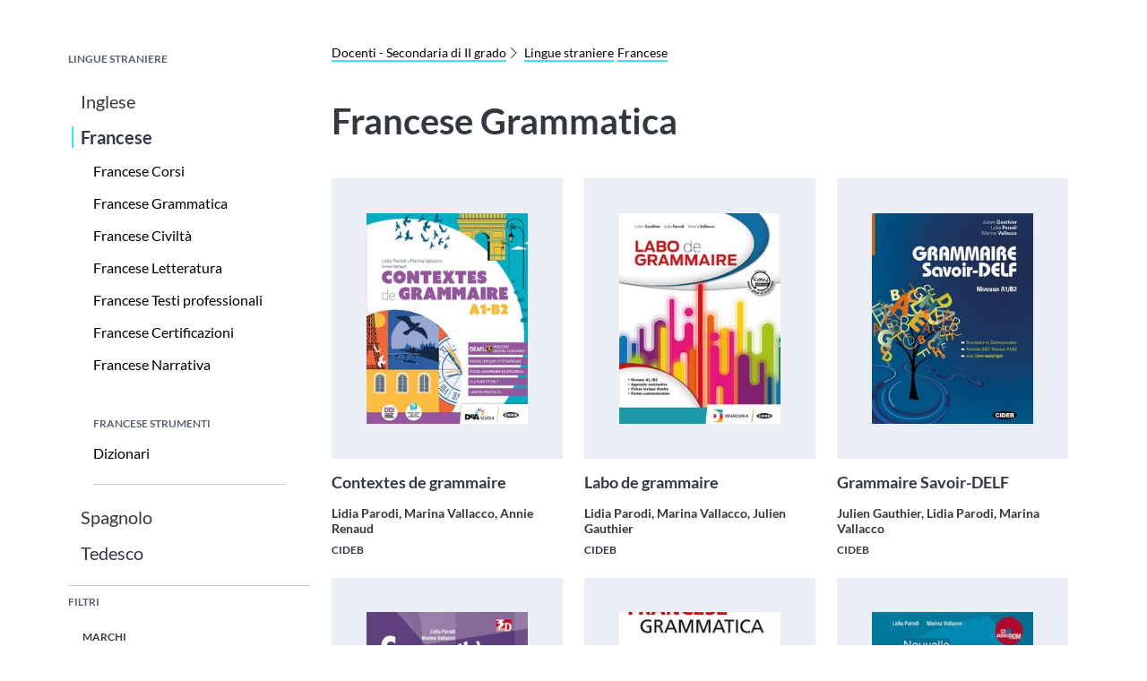

--- FILE ---
content_type: text/html; charset=utf-8
request_url: https://deascuola.it/docenti/secondaria-di-secondo-grado/lingue-straniere/francese/francese-grammatica/
body_size: 118464
content:
<!DOCTYPE html><html class="no-js" data-extra="" lang="it"><head prefix="og: http://ogp.me/ns#"><script async="" type="text/javascript">(function(w,d,s,l,i){w[l]=w[l]||[];w[l].push({'gtm.start':
    new Date().getTime(),event:'gtm.js'});var f=d.getElementsByTagName(s)[0],
    j=d.createElement(s),dl=l!='dataLayer'?'&l='+l:'';j.async=true;j.src=
    '//www.googletagmanager.com/gtm.js?id='+i+dl;f.parentNode.insertBefore(j,f);
    })(window,document,'script','dataLayer','GTM-TBQK3T');</script><script>
  /** siteID e cookiePolicyId per iubenda **/
  var siteId = 2458260;
  var cookiePolicyId = 65798487;
</script><link href="https://digital.mondadori.it/cookie-policy/custom_banner.css" id="cookie-policy-custom-banner-css" media="all" rel="stylesheet" type="text/css"/><script src="https://digital.mondadori.it/cookie-policy/iubenda-2020.js" type="text/javascript"></script><meta content="IE=EDGE" http-equiv="X-UA-Compatible"/><meta content="text/html; charset=utf-8" http-equiv="content-type"/><title>Docenti - Secondaria di secondo grado - Lingue straniere - Francese - Francese grammatica - Deascuola</title><link href="https://deascuola-nephila-bucket-prod.s3.amazonaws.com/static/img/favicon/apple-icon-180x180.png" rel="apple-touch-icon" sizes="180x180"/><link href="https://deascuola-nephila-bucket-prod.s3.amazonaws.com/static/img/favicon/apple-icon-152x152.png" rel="apple-touch-icon" sizes="152x152"/><link href="https://deascuola-nephila-bucket-prod.s3.amazonaws.com/static/img/favicon/apple-icon-144x144.png" rel="apple-touch-icon" sizes="144x144"/><link href="https://deascuola-nephila-bucket-prod.s3.amazonaws.com/static/img/favicon/apple-icon-120x120.png" rel="apple-touch-icon" sizes="120x120"/><link href="https://deascuola-nephila-bucket-prod.s3.amazonaws.com/static/img/favicon/apple-icon-114x114.png" rel="apple-touch-icon" sizes="114x114"/><link href="https://deascuola-nephila-bucket-prod.s3.amazonaws.com/static/img/favicon/apple-icon-76x76.png" rel="apple-touch-icon" sizes="76x76"/><link href="https://deascuola-nephila-bucket-prod.s3.amazonaws.com/static/img/favicon/apple-icon-72x72.png" rel="apple-touch-icon" sizes="72x72"/><link href="https://deascuola-nephila-bucket-prod.s3.amazonaws.com/static/img/favicon/apple-icon-60x60.png" rel="apple-touch-icon" sizes="60x60"/><link href="https://deascuola-nephila-bucket-prod.s3.amazonaws.com/static/img/favicon/apple-icon-57x57.png" rel="apple-touch-icon" sizes="57x57"/><link href="https://deascuola-nephila-bucket-prod.s3.amazonaws.com/static/img/favicon/apple-icon.png" rel="apple-touch-icon"/><link href="https://deascuola-nephila-bucket-prod.s3.amazonaws.com/static/img/favicon/apple-icon-precomposed.png" rel="apple-touch-icon-precomposed"/><link href="https://deascuola-nephila-bucket-prod.s3.amazonaws.com/static/img/favicon/favicon-16x16.png" rel="icon" sizes="16x16" type="image/png"/><link href="https://deascuola-nephila-bucket-prod.s3.amazonaws.com/static/img/favicon/favicon-32x32.png" rel="icon" sizes="32x32" type="image/png"/><link href="https://deascuola-nephila-bucket-prod.s3.amazonaws.com/static/img/favicon/favicon-96x96.png" rel="icon" sizes="96x96" type="image/png"/><link href="https://deascuola-nephila-bucket-prod.s3.amazonaws.com/static/img/favicon/android-icon-192x192.png" rel="icon" sizes="192x192" type="image/png"/><link href="https://deascuola-nephila-bucket-prod.s3.amazonaws.com/static/img/favicon/favicon.ico" rel="icon"/><meta content="https://deascuola-nephila-bucket-prod.s3.amazonaws.com/static/img/favicon/ms-icon-70x70.png" name="msapplication-square70x70logo"/><meta content="https://deascuola-nephila-bucket-prod.s3.amazonaws.com/static/img/favicon/ms-icon-150x150.png" name="msapplication-square150x150logo"/><meta content="https://deascuola-nephila-bucket-prod.s3.amazonaws.com/static/img/favicon/ms-icon-310x310.png" name="msapplication-wide310x150logo"/><meta content="https://deascuola-nephila-bucket-prod.s3.amazonaws.com/static/img/favicon/ms-icon-144x144.png" name="msapplication-square310x310logo"/><meta content="#ffffff" name="msapplication-TileColor"/><meta content="https://deascuola-nephila-bucket-prod.s3.amazonaws.com/static/img/favicon/ms-icon-144x144.png" name="msapplication-TileImage"/><meta content="#ffffff" name="theme-color"/><meta content="Francese Grammatica" name="description"/><meta content="Docenti - Secondaria di secondo grado - Lingue straniere - Francese - Francese grammatica" property="og:title"/><meta content="https://deascuola.it/docenti/secondaria-di-secondo-grado/lingue-straniere/francese/francese-grammatica/" property="og:url"/><meta content="Francese Grammatica" property="og:description"/><meta content="https://deascuola-nephila-bucket-prod.s3.amazonaws.com/static/img/ima_CardBook.png" property="og:image"/><meta content="https://deascuola-nephila-bucket-prod.s3.amazonaws.com/static/img/ima_CardBook.png" property="og:image:secure_url"/><meta content="page" property="og:type"/><meta content="dummy" property="fb:app_id"/><meta content="https://www.facebook.com/DeAScuola/" property="fb:profile_id"/><meta content="deascuola.it" name="twitter:domain"/><meta content="summary" name="twitter:card"/><meta content="Docenti - Secondaria di secondo grado - Lingue straniere - Francese - Francese grammatica" name="twitter:title"/><meta content="https://deascuola.it/docenti/secondaria-di-secondo-grado/lingue-straniere/francese/francese-grammatica/" name="twitter:url"/><meta content="Francese Grammatica" name="twitter:description"/><meta content="https://deascuola-nephila-bucket-prod.s3.amazonaws.com/static/img/ima_CardBook.png" name="twitter:image"/><meta content="https://www.deascuola.it" name="twitter:site"/><link href="https://deascuola.it/docenti/secondaria-di-secondo-grado/lingue-straniere/francese/francese-grammatica/" hreflang="it" rel="alternate"/><link href="https://deascuola.it/docenti/secondaria-di-secondo-grado/lingue-straniere/francese/francese-grammatica/" rel="canonical"/><meta content="width=device-width,initial-scale=1" name="viewport"/><meta content="nephila komaci 3.4.4" name="generator"/><link href="https://deascuola-nephila-bucket-prod.s3.amazonaws.com/static/css/fonts.css" media="all" rel="stylesheet" type="text/css"/><link href="https://deascuola-nephila-bucket-prod.s3.amazonaws.com/static/css/style.css" media="all" rel="stylesheet" type="text/css"/><link href="https://deascuola-nephila-bucket-prod.s3.amazonaws.com/static/css/nph_toolbar.css" media="screen, projection" rel="stylesheet" type="text/css"/><style media="all"></style><script type="text/javascript">window.NREUM||(NREUM={});NREUM.info={"beacon":"bam.eu01.nr-data.net","errorBeacon":"bam.eu01.nr-data.net","licenseKey":"NRJS-1e9982fdc8409cd600d","applicationID":"448210069","transactionName":"MhBSZQoZCBZXUxBcVgtadkQWGxIMWV5LVEkVBh5VHRkVBkNfCFQXBhREUBQXAUtAWQFCSl8xWUIIGRIGXmYNUE4=","queueTime":0,"applicationTime":196,"agent":""};
(window.NREUM||(NREUM={})).init={privacy:{cookies_enabled:true},ajax:{deny_list:["bam.eu01.nr-data.net"]},feature_flags:["soft_nav"],distributed_tracing:{enabled:true}};(window.NREUM||(NREUM={})).loader_config={agentID:"453079689",accountID:"3207428",trustKey:"3207428",xpid:"VwQHVlJRABAEUFlQBgEHUF0=",licenseKey:"NRJS-1e9982fdc8409cd600d",applicationID:"448210069",browserID:"453079689"};;/*! For license information please see nr-loader-spa-1.308.0.min.js.LICENSE.txt */
(()=>{var e,t,r={384:(e,t,r)=>{"use strict";r.d(t,{NT:()=>a,US:()=>u,Zm:()=>o,bQ:()=>d,dV:()=>c,pV:()=>l});var n=r(6154),i=r(1863),s=r(1910);const a={beacon:"bam.nr-data.net",errorBeacon:"bam.nr-data.net"};function o(){return n.gm.NREUM||(n.gm.NREUM={}),void 0===n.gm.newrelic&&(n.gm.newrelic=n.gm.NREUM),n.gm.NREUM}function c(){let e=o();return e.o||(e.o={ST:n.gm.setTimeout,SI:n.gm.setImmediate||n.gm.setInterval,CT:n.gm.clearTimeout,XHR:n.gm.XMLHttpRequest,REQ:n.gm.Request,EV:n.gm.Event,PR:n.gm.Promise,MO:n.gm.MutationObserver,FETCH:n.gm.fetch,WS:n.gm.WebSocket},(0,s.i)(...Object.values(e.o))),e}function d(e,t){let r=o();r.initializedAgents??={},t.initializedAt={ms:(0,i.t)(),date:new Date},r.initializedAgents[e]=t}function u(e,t){o()[e]=t}function l(){return function(){let e=o();const t=e.info||{};e.info={beacon:a.beacon,errorBeacon:a.errorBeacon,...t}}(),function(){let e=o();const t=e.init||{};e.init={...t}}(),c(),function(){let e=o();const t=e.loader_config||{};e.loader_config={...t}}(),o()}},782:(e,t,r)=>{"use strict";r.d(t,{T:()=>n});const n=r(860).K7.pageViewTiming},860:(e,t,r)=>{"use strict";r.d(t,{$J:()=>u,K7:()=>c,P3:()=>d,XX:()=>i,Yy:()=>o,df:()=>s,qY:()=>n,v4:()=>a});const n="events",i="jserrors",s="browser/blobs",a="rum",o="browser/logs",c={ajax:"ajax",genericEvents:"generic_events",jserrors:i,logging:"logging",metrics:"metrics",pageAction:"page_action",pageViewEvent:"page_view_event",pageViewTiming:"page_view_timing",sessionReplay:"session_replay",sessionTrace:"session_trace",softNav:"soft_navigations",spa:"spa"},d={[c.pageViewEvent]:1,[c.pageViewTiming]:2,[c.metrics]:3,[c.jserrors]:4,[c.spa]:5,[c.ajax]:6,[c.sessionTrace]:7,[c.softNav]:8,[c.sessionReplay]:9,[c.logging]:10,[c.genericEvents]:11},u={[c.pageViewEvent]:a,[c.pageViewTiming]:n,[c.ajax]:n,[c.spa]:n,[c.softNav]:n,[c.metrics]:i,[c.jserrors]:i,[c.sessionTrace]:s,[c.sessionReplay]:s,[c.logging]:o,[c.genericEvents]:"ins"}},944:(e,t,r)=>{"use strict";r.d(t,{R:()=>i});var n=r(3241);function i(e,t){"function"==typeof console.debug&&(console.debug("New Relic Warning: https://github.com/newrelic/newrelic-browser-agent/blob/main/docs/warning-codes.md#".concat(e),t),(0,n.W)({agentIdentifier:null,drained:null,type:"data",name:"warn",feature:"warn",data:{code:e,secondary:t}}))}},993:(e,t,r)=>{"use strict";r.d(t,{A$:()=>s,ET:()=>a,TZ:()=>o,p_:()=>i});var n=r(860);const i={ERROR:"ERROR",WARN:"WARN",INFO:"INFO",DEBUG:"DEBUG",TRACE:"TRACE"},s={OFF:0,ERROR:1,WARN:2,INFO:3,DEBUG:4,TRACE:5},a="log",o=n.K7.logging},1541:(e,t,r)=>{"use strict";r.d(t,{U:()=>i,f:()=>n});const n={MFE:"MFE",BA:"BA"};function i(e,t){if(2!==t?.harvestEndpointVersion)return{};const r=t.agentRef.runtime.appMetadata.agents[0].entityGuid;return e?{"source.id":e.id,"source.name":e.name,"source.type":e.type,"parent.id":e.parent?.id||r,"parent.type":e.parent?.type||n.BA}:{"entity.guid":r,appId:t.agentRef.info.applicationID}}},1687:(e,t,r)=>{"use strict";r.d(t,{Ak:()=>d,Ze:()=>h,x3:()=>u});var n=r(3241),i=r(7836),s=r(3606),a=r(860),o=r(2646);const c={};function d(e,t){const r={staged:!1,priority:a.P3[t]||0};l(e),c[e].get(t)||c[e].set(t,r)}function u(e,t){e&&c[e]&&(c[e].get(t)&&c[e].delete(t),p(e,t,!1),c[e].size&&f(e))}function l(e){if(!e)throw new Error("agentIdentifier required");c[e]||(c[e]=new Map)}function h(e="",t="feature",r=!1){if(l(e),!e||!c[e].get(t)||r)return p(e,t);c[e].get(t).staged=!0,f(e)}function f(e){const t=Array.from(c[e]);t.every(([e,t])=>t.staged)&&(t.sort((e,t)=>e[1].priority-t[1].priority),t.forEach(([t])=>{c[e].delete(t),p(e,t)}))}function p(e,t,r=!0){const a=e?i.ee.get(e):i.ee,c=s.i.handlers;if(!a.aborted&&a.backlog&&c){if((0,n.W)({agentIdentifier:e,type:"lifecycle",name:"drain",feature:t}),r){const e=a.backlog[t],r=c[t];if(r){for(let t=0;e&&t<e.length;++t)g(e[t],r);Object.entries(r).forEach(([e,t])=>{Object.values(t||{}).forEach(t=>{t[0]?.on&&t[0]?.context()instanceof o.y&&t[0].on(e,t[1])})})}}a.isolatedBacklog||delete c[t],a.backlog[t]=null,a.emit("drain-"+t,[])}}function g(e,t){var r=e[1];Object.values(t[r]||{}).forEach(t=>{var r=e[0];if(t[0]===r){var n=t[1],i=e[3],s=e[2];n.apply(i,s)}})}},1738:(e,t,r)=>{"use strict";r.d(t,{U:()=>f,Y:()=>h});var n=r(3241),i=r(9908),s=r(1863),a=r(944),o=r(5701),c=r(3969),d=r(8362),u=r(860),l=r(4261);function h(e,t,r,s){const h=s||r;!h||h[e]&&h[e]!==d.d.prototype[e]||(h[e]=function(){(0,i.p)(c.xV,["API/"+e+"/called"],void 0,u.K7.metrics,r.ee),(0,n.W)({agentIdentifier:r.agentIdentifier,drained:!!o.B?.[r.agentIdentifier],type:"data",name:"api",feature:l.Pl+e,data:{}});try{return t.apply(this,arguments)}catch(e){(0,a.R)(23,e)}})}function f(e,t,r,n,a){const o=e.info;null===r?delete o.jsAttributes[t]:o.jsAttributes[t]=r,(a||null===r)&&(0,i.p)(l.Pl+n,[(0,s.t)(),t,r],void 0,"session",e.ee)}},1741:(e,t,r)=>{"use strict";r.d(t,{W:()=>s});var n=r(944),i=r(4261);class s{#e(e,...t){if(this[e]!==s.prototype[e])return this[e](...t);(0,n.R)(35,e)}addPageAction(e,t){return this.#e(i.hG,e,t)}register(e){return this.#e(i.eY,e)}recordCustomEvent(e,t){return this.#e(i.fF,e,t)}setPageViewName(e,t){return this.#e(i.Fw,e,t)}setCustomAttribute(e,t,r){return this.#e(i.cD,e,t,r)}noticeError(e,t){return this.#e(i.o5,e,t)}setUserId(e,t=!1){return this.#e(i.Dl,e,t)}setApplicationVersion(e){return this.#e(i.nb,e)}setErrorHandler(e){return this.#e(i.bt,e)}addRelease(e,t){return this.#e(i.k6,e,t)}log(e,t){return this.#e(i.$9,e,t)}start(){return this.#e(i.d3)}finished(e){return this.#e(i.BL,e)}recordReplay(){return this.#e(i.CH)}pauseReplay(){return this.#e(i.Tb)}addToTrace(e){return this.#e(i.U2,e)}setCurrentRouteName(e){return this.#e(i.PA,e)}interaction(e){return this.#e(i.dT,e)}wrapLogger(e,t,r){return this.#e(i.Wb,e,t,r)}measure(e,t){return this.#e(i.V1,e,t)}consent(e){return this.#e(i.Pv,e)}}},1863:(e,t,r)=>{"use strict";function n(){return Math.floor(performance.now())}r.d(t,{t:()=>n})},1910:(e,t,r)=>{"use strict";r.d(t,{i:()=>s});var n=r(944);const i=new Map;function s(...e){return e.every(e=>{if(i.has(e))return i.get(e);const t="function"==typeof e?e.toString():"",r=t.includes("[native code]"),s=t.includes("nrWrapper");return r||s||(0,n.R)(64,e?.name||t),i.set(e,r),r})}},2555:(e,t,r)=>{"use strict";r.d(t,{D:()=>o,f:()=>a});var n=r(384),i=r(8122);const s={beacon:n.NT.beacon,errorBeacon:n.NT.errorBeacon,licenseKey:void 0,applicationID:void 0,sa:void 0,queueTime:void 0,applicationTime:void 0,ttGuid:void 0,user:void 0,account:void 0,product:void 0,extra:void 0,jsAttributes:{},userAttributes:void 0,atts:void 0,transactionName:void 0,tNamePlain:void 0};function a(e){try{return!!e.licenseKey&&!!e.errorBeacon&&!!e.applicationID}catch(e){return!1}}const o=e=>(0,i.a)(e,s)},2614:(e,t,r)=>{"use strict";r.d(t,{BB:()=>a,H3:()=>n,g:()=>d,iL:()=>c,tS:()=>o,uh:()=>i,wk:()=>s});const n="NRBA",i="SESSION",s=144e5,a=18e5,o={STARTED:"session-started",PAUSE:"session-pause",RESET:"session-reset",RESUME:"session-resume",UPDATE:"session-update"},c={SAME_TAB:"same-tab",CROSS_TAB:"cross-tab"},d={OFF:0,FULL:1,ERROR:2}},2646:(e,t,r)=>{"use strict";r.d(t,{y:()=>n});class n{constructor(e){this.contextId=e}}},2843:(e,t,r)=>{"use strict";r.d(t,{G:()=>s,u:()=>i});var n=r(3878);function i(e,t=!1,r,i){(0,n.DD)("visibilitychange",function(){if(t)return void("hidden"===document.visibilityState&&e());e(document.visibilityState)},r,i)}function s(e,t,r){(0,n.sp)("pagehide",e,t,r)}},3241:(e,t,r)=>{"use strict";r.d(t,{W:()=>s});var n=r(6154);const i="newrelic";function s(e={}){try{n.gm.dispatchEvent(new CustomEvent(i,{detail:e}))}catch(e){}}},3304:(e,t,r)=>{"use strict";r.d(t,{A:()=>s});var n=r(7836);const i=()=>{const e=new WeakSet;return(t,r)=>{if("object"==typeof r&&null!==r){if(e.has(r))return;e.add(r)}return r}};function s(e){try{return JSON.stringify(e,i())??""}catch(e){try{n.ee.emit("internal-error",[e])}catch(e){}return""}}},3333:(e,t,r)=>{"use strict";r.d(t,{$v:()=>u,TZ:()=>n,Xh:()=>c,Zp:()=>i,kd:()=>d,mq:()=>o,nf:()=>a,qN:()=>s});const n=r(860).K7.genericEvents,i=["auxclick","click","copy","keydown","paste","scrollend"],s=["focus","blur"],a=4,o=1e3,c=2e3,d=["PageAction","UserAction","BrowserPerformance"],u={RESOURCES:"experimental.resources",REGISTER:"register"}},3434:(e,t,r)=>{"use strict";r.d(t,{Jt:()=>s,YM:()=>d});var n=r(7836),i=r(5607);const s="nr@original:".concat(i.W),a=50;var o=Object.prototype.hasOwnProperty,c=!1;function d(e,t){return e||(e=n.ee),r.inPlace=function(e,t,n,i,s){n||(n="");const a="-"===n.charAt(0);for(let o=0;o<t.length;o++){const c=t[o],d=e[c];l(d)||(e[c]=r(d,a?c+n:n,i,c,s))}},r.flag=s,r;function r(t,r,n,c,d){return l(t)?t:(r||(r=""),nrWrapper[s]=t,function(e,t,r){if(Object.defineProperty&&Object.keys)try{return Object.keys(e).forEach(function(r){Object.defineProperty(t,r,{get:function(){return e[r]},set:function(t){return e[r]=t,t}})}),t}catch(e){u([e],r)}for(var n in e)o.call(e,n)&&(t[n]=e[n])}(t,nrWrapper,e),nrWrapper);function nrWrapper(){var s,o,l,h;let f;try{o=this,s=[...arguments],l="function"==typeof n?n(s,o):n||{}}catch(t){u([t,"",[s,o,c],l],e)}i(r+"start",[s,o,c],l,d);const p=performance.now();let g;try{return h=t.apply(o,s),g=performance.now(),h}catch(e){throw g=performance.now(),i(r+"err",[s,o,e],l,d),f=e,f}finally{const e=g-p,t={start:p,end:g,duration:e,isLongTask:e>=a,methodName:c,thrownError:f};t.isLongTask&&i("long-task",[t,o],l,d),i(r+"end",[s,o,h],l,d)}}}function i(r,n,i,s){if(!c||t){var a=c;c=!0;try{e.emit(r,n,i,t,s)}catch(t){u([t,r,n,i],e)}c=a}}}function u(e,t){t||(t=n.ee);try{t.emit("internal-error",e)}catch(e){}}function l(e){return!(e&&"function"==typeof e&&e.apply&&!e[s])}},3606:(e,t,r)=>{"use strict";r.d(t,{i:()=>s});var n=r(9908);s.on=a;var i=s.handlers={};function s(e,t,r,s){a(s||n.d,i,e,t,r)}function a(e,t,r,i,s){s||(s="feature"),e||(e=n.d);var a=t[s]=t[s]||{};(a[r]=a[r]||[]).push([e,i])}},3738:(e,t,r)=>{"use strict";r.d(t,{He:()=>i,Kp:()=>o,Lc:()=>d,Rz:()=>u,TZ:()=>n,bD:()=>s,d3:()=>a,jx:()=>l,sl:()=>h,uP:()=>c});const n=r(860).K7.sessionTrace,i="bstResource",s="resource",a="-start",o="-end",c="fn"+a,d="fn"+o,u="pushState",l=1e3,h=3e4},3785:(e,t,r)=>{"use strict";r.d(t,{R:()=>c,b:()=>d});var n=r(9908),i=r(1863),s=r(860),a=r(3969),o=r(993);function c(e,t,r={},c=o.p_.INFO,d=!0,u,l=(0,i.t)()){(0,n.p)(a.xV,["API/logging/".concat(c.toLowerCase(),"/called")],void 0,s.K7.metrics,e),(0,n.p)(o.ET,[l,t,r,c,d,u],void 0,s.K7.logging,e)}function d(e){return"string"==typeof e&&Object.values(o.p_).some(t=>t===e.toUpperCase().trim())}},3878:(e,t,r)=>{"use strict";function n(e,t){return{capture:e,passive:!1,signal:t}}function i(e,t,r=!1,i){window.addEventListener(e,t,n(r,i))}function s(e,t,r=!1,i){document.addEventListener(e,t,n(r,i))}r.d(t,{DD:()=>s,jT:()=>n,sp:()=>i})},3962:(e,t,r)=>{"use strict";r.d(t,{AM:()=>a,O2:()=>l,OV:()=>s,Qu:()=>h,TZ:()=>c,ih:()=>f,pP:()=>o,t1:()=>u,tC:()=>i,wD:()=>d});var n=r(860);const i=["click","keydown","submit"],s="popstate",a="api",o="initialPageLoad",c=n.K7.softNav,d=5e3,u=500,l={INITIAL_PAGE_LOAD:"",ROUTE_CHANGE:1,UNSPECIFIED:2},h={INTERACTION:1,AJAX:2,CUSTOM_END:3,CUSTOM_TRACER:4},f={IP:"in progress",PF:"pending finish",FIN:"finished",CAN:"cancelled"}},3969:(e,t,r)=>{"use strict";r.d(t,{TZ:()=>n,XG:()=>o,rs:()=>i,xV:()=>a,z_:()=>s});const n=r(860).K7.metrics,i="sm",s="cm",a="storeSupportabilityMetrics",o="storeEventMetrics"},4234:(e,t,r)=>{"use strict";r.d(t,{W:()=>s});var n=r(7836),i=r(1687);class s{constructor(e,t){this.agentIdentifier=e,this.ee=n.ee.get(e),this.featureName=t,this.blocked=!1}deregisterDrain(){(0,i.x3)(this.agentIdentifier,this.featureName)}}},4261:(e,t,r)=>{"use strict";r.d(t,{$9:()=>u,BL:()=>c,CH:()=>p,Dl:()=>R,Fw:()=>w,PA:()=>v,Pl:()=>n,Pv:()=>A,Tb:()=>h,U2:()=>a,V1:()=>E,Wb:()=>T,bt:()=>y,cD:()=>b,d3:()=>x,dT:()=>d,eY:()=>g,fF:()=>f,hG:()=>s,hw:()=>i,k6:()=>o,nb:()=>m,o5:()=>l});const n="api-",i=n+"ixn-",s="addPageAction",a="addToTrace",o="addRelease",c="finished",d="interaction",u="log",l="noticeError",h="pauseReplay",f="recordCustomEvent",p="recordReplay",g="register",m="setApplicationVersion",v="setCurrentRouteName",b="setCustomAttribute",y="setErrorHandler",w="setPageViewName",R="setUserId",x="start",T="wrapLogger",E="measure",A="consent"},5205:(e,t,r)=>{"use strict";r.d(t,{j:()=>S});var n=r(384),i=r(1741);var s=r(2555),a=r(3333);const o=e=>{if(!e||"string"!=typeof e)return!1;try{document.createDocumentFragment().querySelector(e)}catch{return!1}return!0};var c=r(2614),d=r(944),u=r(8122);const l="[data-nr-mask]",h=e=>(0,u.a)(e,(()=>{const e={feature_flags:[],experimental:{allow_registered_children:!1,resources:!1},mask_selector:"*",block_selector:"[data-nr-block]",mask_input_options:{color:!1,date:!1,"datetime-local":!1,email:!1,month:!1,number:!1,range:!1,search:!1,tel:!1,text:!1,time:!1,url:!1,week:!1,textarea:!1,select:!1,password:!0}};return{ajax:{deny_list:void 0,block_internal:!0,enabled:!0,autoStart:!0},api:{get allow_registered_children(){return e.feature_flags.includes(a.$v.REGISTER)||e.experimental.allow_registered_children},set allow_registered_children(t){e.experimental.allow_registered_children=t},duplicate_registered_data:!1},browser_consent_mode:{enabled:!1},distributed_tracing:{enabled:void 0,exclude_newrelic_header:void 0,cors_use_newrelic_header:void 0,cors_use_tracecontext_headers:void 0,allowed_origins:void 0},get feature_flags(){return e.feature_flags},set feature_flags(t){e.feature_flags=t},generic_events:{enabled:!0,autoStart:!0},harvest:{interval:30},jserrors:{enabled:!0,autoStart:!0},logging:{enabled:!0,autoStart:!0},metrics:{enabled:!0,autoStart:!0},obfuscate:void 0,page_action:{enabled:!0},page_view_event:{enabled:!0,autoStart:!0},page_view_timing:{enabled:!0,autoStart:!0},performance:{capture_marks:!1,capture_measures:!1,capture_detail:!0,resources:{get enabled(){return e.feature_flags.includes(a.$v.RESOURCES)||e.experimental.resources},set enabled(t){e.experimental.resources=t},asset_types:[],first_party_domains:[],ignore_newrelic:!0}},privacy:{cookies_enabled:!0},proxy:{assets:void 0,beacon:void 0},session:{expiresMs:c.wk,inactiveMs:c.BB},session_replay:{autoStart:!0,enabled:!1,preload:!1,sampling_rate:10,error_sampling_rate:100,collect_fonts:!1,inline_images:!1,fix_stylesheets:!0,mask_all_inputs:!0,get mask_text_selector(){return e.mask_selector},set mask_text_selector(t){o(t)?e.mask_selector="".concat(t,",").concat(l):""===t||null===t?e.mask_selector=l:(0,d.R)(5,t)},get block_class(){return"nr-block"},get ignore_class(){return"nr-ignore"},get mask_text_class(){return"nr-mask"},get block_selector(){return e.block_selector},set block_selector(t){o(t)?e.block_selector+=",".concat(t):""!==t&&(0,d.R)(6,t)},get mask_input_options(){return e.mask_input_options},set mask_input_options(t){t&&"object"==typeof t?e.mask_input_options={...t,password:!0}:(0,d.R)(7,t)}},session_trace:{enabled:!0,autoStart:!0},soft_navigations:{enabled:!0,autoStart:!0},spa:{enabled:!0,autoStart:!0},ssl:void 0,user_actions:{enabled:!0,elementAttributes:["id","className","tagName","type"]}}})());var f=r(6154),p=r(9324);let g=0;const m={buildEnv:p.F3,distMethod:p.Xs,version:p.xv,originTime:f.WN},v={consented:!1},b={appMetadata:{},get consented(){return this.session?.state?.consent||v.consented},set consented(e){v.consented=e},customTransaction:void 0,denyList:void 0,disabled:!1,harvester:void 0,isolatedBacklog:!1,isRecording:!1,loaderType:void 0,maxBytes:3e4,obfuscator:void 0,onerror:void 0,ptid:void 0,releaseIds:{},session:void 0,timeKeeper:void 0,registeredEntities:[],jsAttributesMetadata:{bytes:0},get harvestCount(){return++g}},y=e=>{const t=(0,u.a)(e,b),r=Object.keys(m).reduce((e,t)=>(e[t]={value:m[t],writable:!1,configurable:!0,enumerable:!0},e),{});return Object.defineProperties(t,r)};var w=r(5701);const R=e=>{const t=e.startsWith("http");e+="/",r.p=t?e:"https://"+e};var x=r(7836),T=r(3241);const E={accountID:void 0,trustKey:void 0,agentID:void 0,licenseKey:void 0,applicationID:void 0,xpid:void 0},A=e=>(0,u.a)(e,E),_=new Set;function S(e,t={},r,a){let{init:o,info:c,loader_config:d,runtime:u={},exposed:l=!0}=t;if(!c){const e=(0,n.pV)();o=e.init,c=e.info,d=e.loader_config}e.init=h(o||{}),e.loader_config=A(d||{}),c.jsAttributes??={},f.bv&&(c.jsAttributes.isWorker=!0),e.info=(0,s.D)(c);const p=e.init,g=[c.beacon,c.errorBeacon];_.has(e.agentIdentifier)||(p.proxy.assets&&(R(p.proxy.assets),g.push(p.proxy.assets)),p.proxy.beacon&&g.push(p.proxy.beacon),e.beacons=[...g],function(e){const t=(0,n.pV)();Object.getOwnPropertyNames(i.W.prototype).forEach(r=>{const n=i.W.prototype[r];if("function"!=typeof n||"constructor"===n)return;let s=t[r];e[r]&&!1!==e.exposed&&"micro-agent"!==e.runtime?.loaderType&&(t[r]=(...t)=>{const n=e[r](...t);return s?s(...t):n})})}(e),(0,n.US)("activatedFeatures",w.B)),u.denyList=[...p.ajax.deny_list||[],...p.ajax.block_internal?g:[]],u.ptid=e.agentIdentifier,u.loaderType=r,e.runtime=y(u),_.has(e.agentIdentifier)||(e.ee=x.ee.get(e.agentIdentifier),e.exposed=l,(0,T.W)({agentIdentifier:e.agentIdentifier,drained:!!w.B?.[e.agentIdentifier],type:"lifecycle",name:"initialize",feature:void 0,data:e.config})),_.add(e.agentIdentifier)}},5270:(e,t,r)=>{"use strict";r.d(t,{Aw:()=>a,SR:()=>s,rF:()=>o});var n=r(384),i=r(7767);function s(e){return!!(0,n.dV)().o.MO&&(0,i.V)(e)&&!0===e?.session_trace.enabled}function a(e){return!0===e?.session_replay.preload&&s(e)}function o(e,t){try{if("string"==typeof t?.type){if("password"===t.type.toLowerCase())return"*".repeat(e?.length||0);if(void 0!==t?.dataset?.nrUnmask||t?.classList?.contains("nr-unmask"))return e}}catch(e){}return"string"==typeof e?e.replace(/[\S]/g,"*"):"*".repeat(e?.length||0)}},5289:(e,t,r)=>{"use strict";r.d(t,{GG:()=>a,Qr:()=>c,sB:()=>o});var n=r(3878),i=r(6389);function s(){return"undefined"==typeof document||"complete"===document.readyState}function a(e,t){if(s())return e();const r=(0,i.J)(e),a=setInterval(()=>{s()&&(clearInterval(a),r())},500);(0,n.sp)("load",r,t)}function o(e){if(s())return e();(0,n.DD)("DOMContentLoaded",e)}function c(e){if(s())return e();(0,n.sp)("popstate",e)}},5607:(e,t,r)=>{"use strict";r.d(t,{W:()=>n});const n=(0,r(9566).bz)()},5701:(e,t,r)=>{"use strict";r.d(t,{B:()=>s,t:()=>a});var n=r(3241);const i=new Set,s={};function a(e,t){const r=t.agentIdentifier;s[r]??={},e&&"object"==typeof e&&(i.has(r)||(t.ee.emit("rumresp",[e]),s[r]=e,i.add(r),(0,n.W)({agentIdentifier:r,loaded:!0,drained:!0,type:"lifecycle",name:"load",feature:void 0,data:e})))}},6154:(e,t,r)=>{"use strict";r.d(t,{OF:()=>d,RI:()=>i,WN:()=>h,bv:()=>s,eN:()=>f,gm:()=>a,lR:()=>l,m:()=>c,mw:()=>o,sb:()=>u});var n=r(1863);const i="undefined"!=typeof window&&!!window.document,s="undefined"!=typeof WorkerGlobalScope&&("undefined"!=typeof self&&self instanceof WorkerGlobalScope&&self.navigator instanceof WorkerNavigator||"undefined"!=typeof globalThis&&globalThis instanceof WorkerGlobalScope&&globalThis.navigator instanceof WorkerNavigator),a=i?window:"undefined"!=typeof WorkerGlobalScope&&("undefined"!=typeof self&&self instanceof WorkerGlobalScope&&self||"undefined"!=typeof globalThis&&globalThis instanceof WorkerGlobalScope&&globalThis),o=Boolean("hidden"===a?.document?.visibilityState),c=""+a?.location,d=/iPad|iPhone|iPod/.test(a.navigator?.userAgent),u=d&&"undefined"==typeof SharedWorker,l=(()=>{const e=a.navigator?.userAgent?.match(/Firefox[/\s](\d+\.\d+)/);return Array.isArray(e)&&e.length>=2?+e[1]:0})(),h=Date.now()-(0,n.t)(),f=()=>"undefined"!=typeof PerformanceNavigationTiming&&a?.performance?.getEntriesByType("navigation")?.[0]?.responseStart},6344:(e,t,r)=>{"use strict";r.d(t,{BB:()=>u,Qb:()=>l,TZ:()=>i,Ug:()=>a,Vh:()=>s,_s:()=>o,bc:()=>d,yP:()=>c});var n=r(2614);const i=r(860).K7.sessionReplay,s="errorDuringReplay",a=.12,o={DomContentLoaded:0,Load:1,FullSnapshot:2,IncrementalSnapshot:3,Meta:4,Custom:5},c={[n.g.ERROR]:15e3,[n.g.FULL]:3e5,[n.g.OFF]:0},d={RESET:{message:"Session was reset",sm:"Reset"},IMPORT:{message:"Recorder failed to import",sm:"Import"},TOO_MANY:{message:"429: Too Many Requests",sm:"Too-Many"},TOO_BIG:{message:"Payload was too large",sm:"Too-Big"},CROSS_TAB:{message:"Session Entity was set to OFF on another tab",sm:"Cross-Tab"},ENTITLEMENTS:{message:"Session Replay is not allowed and will not be started",sm:"Entitlement"}},u=5e3,l={API:"api",RESUME:"resume",SWITCH_TO_FULL:"switchToFull",INITIALIZE:"initialize",PRELOAD:"preload"}},6389:(e,t,r)=>{"use strict";function n(e,t=500,r={}){const n=r?.leading||!1;let i;return(...r)=>{n&&void 0===i&&(e.apply(this,r),i=setTimeout(()=>{i=clearTimeout(i)},t)),n||(clearTimeout(i),i=setTimeout(()=>{e.apply(this,r)},t))}}function i(e){let t=!1;return(...r)=>{t||(t=!0,e.apply(this,r))}}r.d(t,{J:()=>i,s:()=>n})},6630:(e,t,r)=>{"use strict";r.d(t,{T:()=>n});const n=r(860).K7.pageViewEvent},6774:(e,t,r)=>{"use strict";r.d(t,{T:()=>n});const n=r(860).K7.jserrors},7295:(e,t,r)=>{"use strict";r.d(t,{Xv:()=>a,gX:()=>i,iW:()=>s});var n=[];function i(e){if(!e||s(e))return!1;if(0===n.length)return!0;if("*"===n[0].hostname)return!1;for(var t=0;t<n.length;t++){var r=n[t];if(r.hostname.test(e.hostname)&&r.pathname.test(e.pathname))return!1}return!0}function s(e){return void 0===e.hostname}function a(e){if(n=[],e&&e.length)for(var t=0;t<e.length;t++){let r=e[t];if(!r)continue;if("*"===r)return void(n=[{hostname:"*"}]);0===r.indexOf("http://")?r=r.substring(7):0===r.indexOf("https://")&&(r=r.substring(8));const i=r.indexOf("/");let s,a;i>0?(s=r.substring(0,i),a=r.substring(i)):(s=r,a="*");let[c]=s.split(":");n.push({hostname:o(c),pathname:o(a,!0)})}}function o(e,t=!1){const r=e.replace(/[.+?^${}()|[\]\\]/g,e=>"\\"+e).replace(/\*/g,".*?");return new RegExp((t?"^":"")+r+"$")}},7485:(e,t,r)=>{"use strict";r.d(t,{D:()=>i});var n=r(6154);function i(e){if(0===(e||"").indexOf("data:"))return{protocol:"data"};try{const t=new URL(e,location.href),r={port:t.port,hostname:t.hostname,pathname:t.pathname,search:t.search,protocol:t.protocol.slice(0,t.protocol.indexOf(":")),sameOrigin:t.protocol===n.gm?.location?.protocol&&t.host===n.gm?.location?.host};return r.port&&""!==r.port||("http:"===t.protocol&&(r.port="80"),"https:"===t.protocol&&(r.port="443")),r.pathname&&""!==r.pathname?r.pathname.startsWith("/")||(r.pathname="/".concat(r.pathname)):r.pathname="/",r}catch(e){return{}}}},7699:(e,t,r)=>{"use strict";r.d(t,{It:()=>s,KC:()=>o,No:()=>i,qh:()=>a});var n=r(860);const i=16e3,s=1e6,a="SESSION_ERROR",o={[n.K7.logging]:!0,[n.K7.genericEvents]:!1,[n.K7.jserrors]:!1,[n.K7.ajax]:!1}},7767:(e,t,r)=>{"use strict";r.d(t,{V:()=>i});var n=r(6154);const i=e=>n.RI&&!0===e?.privacy.cookies_enabled},7836:(e,t,r)=>{"use strict";r.d(t,{P:()=>o,ee:()=>c});var n=r(384),i=r(8990),s=r(2646),a=r(5607);const o="nr@context:".concat(a.W),c=function e(t,r){var n={},a={},u={},l=!1;try{l=16===r.length&&d.initializedAgents?.[r]?.runtime.isolatedBacklog}catch(e){}var h={on:p,addEventListener:p,removeEventListener:function(e,t){var r=n[e];if(!r)return;for(var i=0;i<r.length;i++)r[i]===t&&r.splice(i,1)},emit:function(e,r,n,i,s){!1!==s&&(s=!0);if(c.aborted&&!i)return;t&&s&&t.emit(e,r,n);var o=f(n);g(e).forEach(e=>{e.apply(o,r)});var d=v()[a[e]];d&&d.push([h,e,r,o]);return o},get:m,listeners:g,context:f,buffer:function(e,t){const r=v();if(t=t||"feature",h.aborted)return;Object.entries(e||{}).forEach(([e,n])=>{a[n]=t,t in r||(r[t]=[])})},abort:function(){h._aborted=!0,Object.keys(h.backlog).forEach(e=>{delete h.backlog[e]})},isBuffering:function(e){return!!v()[a[e]]},debugId:r,backlog:l?{}:t&&"object"==typeof t.backlog?t.backlog:{},isolatedBacklog:l};return Object.defineProperty(h,"aborted",{get:()=>{let e=h._aborted||!1;return e||(t&&(e=t.aborted),e)}}),h;function f(e){return e&&e instanceof s.y?e:e?(0,i.I)(e,o,()=>new s.y(o)):new s.y(o)}function p(e,t){n[e]=g(e).concat(t)}function g(e){return n[e]||[]}function m(t){return u[t]=u[t]||e(h,t)}function v(){return h.backlog}}(void 0,"globalEE"),d=(0,n.Zm)();d.ee||(d.ee=c)},8122:(e,t,r)=>{"use strict";r.d(t,{a:()=>i});var n=r(944);function i(e,t){try{if(!e||"object"!=typeof e)return(0,n.R)(3);if(!t||"object"!=typeof t)return(0,n.R)(4);const r=Object.create(Object.getPrototypeOf(t),Object.getOwnPropertyDescriptors(t)),s=0===Object.keys(r).length?e:r;for(let a in s)if(void 0!==e[a])try{if(null===e[a]){r[a]=null;continue}Array.isArray(e[a])&&Array.isArray(t[a])?r[a]=Array.from(new Set([...e[a],...t[a]])):"object"==typeof e[a]&&"object"==typeof t[a]?r[a]=i(e[a],t[a]):r[a]=e[a]}catch(e){r[a]||(0,n.R)(1,e)}return r}catch(e){(0,n.R)(2,e)}}},8139:(e,t,r)=>{"use strict";r.d(t,{u:()=>h});var n=r(7836),i=r(3434),s=r(8990),a=r(6154);const o={},c=a.gm.XMLHttpRequest,d="addEventListener",u="removeEventListener",l="nr@wrapped:".concat(n.P);function h(e){var t=function(e){return(e||n.ee).get("events")}(e);if(o[t.debugId]++)return t;o[t.debugId]=1;var r=(0,i.YM)(t,!0);function h(e){r.inPlace(e,[d,u],"-",p)}function p(e,t){return e[1]}return"getPrototypeOf"in Object&&(a.RI&&f(document,h),c&&f(c.prototype,h),f(a.gm,h)),t.on(d+"-start",function(e,t){var n=e[1];if(null!==n&&("function"==typeof n||"object"==typeof n)&&"newrelic"!==e[0]){var i=(0,s.I)(n,l,function(){var e={object:function(){if("function"!=typeof n.handleEvent)return;return n.handleEvent.apply(n,arguments)},function:n}[typeof n];return e?r(e,"fn-",null,e.name||"anonymous"):n});this.wrapped=e[1]=i}}),t.on(u+"-start",function(e){e[1]=this.wrapped||e[1]}),t}function f(e,t,...r){let n=e;for(;"object"==typeof n&&!Object.prototype.hasOwnProperty.call(n,d);)n=Object.getPrototypeOf(n);n&&t(n,...r)}},8362:(e,t,r)=>{"use strict";r.d(t,{d:()=>s});var n=r(9566),i=r(1741);class s extends i.W{agentIdentifier=(0,n.LA)(16)}},8374:(e,t,r)=>{r.nc=(()=>{try{return document?.currentScript?.nonce}catch(e){}return""})()},8990:(e,t,r)=>{"use strict";r.d(t,{I:()=>i});var n=Object.prototype.hasOwnProperty;function i(e,t,r){if(n.call(e,t))return e[t];var i=r();if(Object.defineProperty&&Object.keys)try{return Object.defineProperty(e,t,{value:i,writable:!0,enumerable:!1}),i}catch(e){}return e[t]=i,i}},9119:(e,t,r)=>{"use strict";r.d(t,{L:()=>s});var n=/([^?#]*)[^#]*(#[^?]*|$).*/,i=/([^?#]*)().*/;function s(e,t){return e?e.replace(t?n:i,"$1$2"):e}},9300:(e,t,r)=>{"use strict";r.d(t,{T:()=>n});const n=r(860).K7.ajax},9324:(e,t,r)=>{"use strict";r.d(t,{AJ:()=>a,F3:()=>i,Xs:()=>s,Yq:()=>o,xv:()=>n});const n="1.308.0",i="PROD",s="CDN",a="@newrelic/rrweb",o="1.0.1"},9566:(e,t,r)=>{"use strict";r.d(t,{LA:()=>o,ZF:()=>c,bz:()=>a,el:()=>d});var n=r(6154);const i="xxxxxxxx-xxxx-4xxx-yxxx-xxxxxxxxxxxx";function s(e,t){return e?15&e[t]:16*Math.random()|0}function a(){const e=n.gm?.crypto||n.gm?.msCrypto;let t,r=0;return e&&e.getRandomValues&&(t=e.getRandomValues(new Uint8Array(30))),i.split("").map(e=>"x"===e?s(t,r++).toString(16):"y"===e?(3&s()|8).toString(16):e).join("")}function o(e){const t=n.gm?.crypto||n.gm?.msCrypto;let r,i=0;t&&t.getRandomValues&&(r=t.getRandomValues(new Uint8Array(e)));const a=[];for(var o=0;o<e;o++)a.push(s(r,i++).toString(16));return a.join("")}function c(){return o(16)}function d(){return o(32)}},9908:(e,t,r)=>{"use strict";r.d(t,{d:()=>n,p:()=>i});var n=r(7836).ee.get("handle");function i(e,t,r,i,s){s?(s.buffer([e],i),s.emit(e,t,r)):(n.buffer([e],i),n.emit(e,t,r))}}},n={};function i(e){var t=n[e];if(void 0!==t)return t.exports;var s=n[e]={exports:{}};return r[e](s,s.exports,i),s.exports}i.m=r,i.d=(e,t)=>{for(var r in t)i.o(t,r)&&!i.o(e,r)&&Object.defineProperty(e,r,{enumerable:!0,get:t[r]})},i.f={},i.e=e=>Promise.all(Object.keys(i.f).reduce((t,r)=>(i.f[r](e,t),t),[])),i.u=e=>({212:"nr-spa-compressor",249:"nr-spa-recorder",478:"nr-spa"}[e]+"-1.308.0.min.js"),i.o=(e,t)=>Object.prototype.hasOwnProperty.call(e,t),e={},t="NRBA-1.308.0.PROD:",i.l=(r,n,s,a)=>{if(e[r])e[r].push(n);else{var o,c;if(void 0!==s)for(var d=document.getElementsByTagName("script"),u=0;u<d.length;u++){var l=d[u];if(l.getAttribute("src")==r||l.getAttribute("data-webpack")==t+s){o=l;break}}if(!o){c=!0;var h={478:"sha512-RSfSVnmHk59T/uIPbdSE0LPeqcEdF4/+XhfJdBuccH5rYMOEZDhFdtnh6X6nJk7hGpzHd9Ujhsy7lZEz/ORYCQ==",249:"sha512-ehJXhmntm85NSqW4MkhfQqmeKFulra3klDyY0OPDUE+sQ3GokHlPh1pmAzuNy//3j4ac6lzIbmXLvGQBMYmrkg==",212:"sha512-B9h4CR46ndKRgMBcK+j67uSR2RCnJfGefU+A7FrgR/k42ovXy5x/MAVFiSvFxuVeEk/pNLgvYGMp1cBSK/G6Fg=="};(o=document.createElement("script")).charset="utf-8",i.nc&&o.setAttribute("nonce",i.nc),o.setAttribute("data-webpack",t+s),o.src=r,0!==o.src.indexOf(window.location.origin+"/")&&(o.crossOrigin="anonymous"),h[a]&&(o.integrity=h[a])}e[r]=[n];var f=(t,n)=>{o.onerror=o.onload=null,clearTimeout(p);var i=e[r];if(delete e[r],o.parentNode&&o.parentNode.removeChild(o),i&&i.forEach(e=>e(n)),t)return t(n)},p=setTimeout(f.bind(null,void 0,{type:"timeout",target:o}),12e4);o.onerror=f.bind(null,o.onerror),o.onload=f.bind(null,o.onload),c&&document.head.appendChild(o)}},i.r=e=>{"undefined"!=typeof Symbol&&Symbol.toStringTag&&Object.defineProperty(e,Symbol.toStringTag,{value:"Module"}),Object.defineProperty(e,"__esModule",{value:!0})},i.p="https://js-agent.newrelic.com/",(()=>{var e={38:0,788:0};i.f.j=(t,r)=>{var n=i.o(e,t)?e[t]:void 0;if(0!==n)if(n)r.push(n[2]);else{var s=new Promise((r,i)=>n=e[t]=[r,i]);r.push(n[2]=s);var a=i.p+i.u(t),o=new Error;i.l(a,r=>{if(i.o(e,t)&&(0!==(n=e[t])&&(e[t]=void 0),n)){var s=r&&("load"===r.type?"missing":r.type),a=r&&r.target&&r.target.src;o.message="Loading chunk "+t+" failed: ("+s+": "+a+")",o.name="ChunkLoadError",o.type=s,o.request=a,n[1](o)}},"chunk-"+t,t)}};var t=(t,r)=>{var n,s,[a,o,c]=r,d=0;if(a.some(t=>0!==e[t])){for(n in o)i.o(o,n)&&(i.m[n]=o[n]);if(c)c(i)}for(t&&t(r);d<a.length;d++)s=a[d],i.o(e,s)&&e[s]&&e[s][0](),e[s]=0},r=self["webpackChunk:NRBA-1.308.0.PROD"]=self["webpackChunk:NRBA-1.308.0.PROD"]||[];r.forEach(t.bind(null,0)),r.push=t.bind(null,r.push.bind(r))})(),(()=>{"use strict";i(8374);var e=i(8362),t=i(860);const r=Object.values(t.K7);var n=i(5205);var s=i(9908),a=i(1863),o=i(4261),c=i(1738);var d=i(1687),u=i(4234),l=i(5289),h=i(6154),f=i(944),p=i(5270),g=i(7767),m=i(6389),v=i(7699);class b extends u.W{constructor(e,t){super(e.agentIdentifier,t),this.agentRef=e,this.abortHandler=void 0,this.featAggregate=void 0,this.loadedSuccessfully=void 0,this.onAggregateImported=new Promise(e=>{this.loadedSuccessfully=e}),this.deferred=Promise.resolve(),!1===e.init[this.featureName].autoStart?this.deferred=new Promise((t,r)=>{this.ee.on("manual-start-all",(0,m.J)(()=>{(0,d.Ak)(e.agentIdentifier,this.featureName),t()}))}):(0,d.Ak)(e.agentIdentifier,t)}importAggregator(e,t,r={}){if(this.featAggregate)return;const n=async()=>{let n;await this.deferred;try{if((0,g.V)(e.init)){const{setupAgentSession:t}=await i.e(478).then(i.bind(i,8766));n=t(e)}}catch(e){(0,f.R)(20,e),this.ee.emit("internal-error",[e]),(0,s.p)(v.qh,[e],void 0,this.featureName,this.ee)}try{if(!this.#t(this.featureName,n,e.init))return(0,d.Ze)(this.agentIdentifier,this.featureName),void this.loadedSuccessfully(!1);const{Aggregate:i}=await t();this.featAggregate=new i(e,r),e.runtime.harvester.initializedAggregates.push(this.featAggregate),this.loadedSuccessfully(!0)}catch(e){(0,f.R)(34,e),this.abortHandler?.(),(0,d.Ze)(this.agentIdentifier,this.featureName,!0),this.loadedSuccessfully(!1),this.ee&&this.ee.abort()}};h.RI?(0,l.GG)(()=>n(),!0):n()}#t(e,r,n){if(this.blocked)return!1;switch(e){case t.K7.sessionReplay:return(0,p.SR)(n)&&!!r;case t.K7.sessionTrace:return!!r;default:return!0}}}var y=i(6630),w=i(2614),R=i(3241);class x extends b{static featureName=y.T;constructor(e){var t;super(e,y.T),this.setupInspectionEvents(e.agentIdentifier),t=e,(0,c.Y)(o.Fw,function(e,r){"string"==typeof e&&("/"!==e.charAt(0)&&(e="/"+e),t.runtime.customTransaction=(r||"http://custom.transaction")+e,(0,s.p)(o.Pl+o.Fw,[(0,a.t)()],void 0,void 0,t.ee))},t),this.importAggregator(e,()=>i.e(478).then(i.bind(i,2467)))}setupInspectionEvents(e){const t=(t,r)=>{t&&(0,R.W)({agentIdentifier:e,timeStamp:t.timeStamp,loaded:"complete"===t.target.readyState,type:"window",name:r,data:t.target.location+""})};(0,l.sB)(e=>{t(e,"DOMContentLoaded")}),(0,l.GG)(e=>{t(e,"load")}),(0,l.Qr)(e=>{t(e,"navigate")}),this.ee.on(w.tS.UPDATE,(t,r)=>{(0,R.W)({agentIdentifier:e,type:"lifecycle",name:"session",data:r})})}}var T=i(384);class E extends e.d{constructor(e){var t;(super(),h.gm)?(this.features={},(0,T.bQ)(this.agentIdentifier,this),this.desiredFeatures=new Set(e.features||[]),this.desiredFeatures.add(x),(0,n.j)(this,e,e.loaderType||"agent"),t=this,(0,c.Y)(o.cD,function(e,r,n=!1){if("string"==typeof e){if(["string","number","boolean"].includes(typeof r)||null===r)return(0,c.U)(t,e,r,o.cD,n);(0,f.R)(40,typeof r)}else(0,f.R)(39,typeof e)},t),function(e){(0,c.Y)(o.Dl,function(t,r=!1){if("string"!=typeof t&&null!==t)return void(0,f.R)(41,typeof t);const n=e.info.jsAttributes["enduser.id"];r&&null!=n&&n!==t?(0,s.p)(o.Pl+"setUserIdAndResetSession",[t],void 0,"session",e.ee):(0,c.U)(e,"enduser.id",t,o.Dl,!0)},e)}(this),function(e){(0,c.Y)(o.nb,function(t){if("string"==typeof t||null===t)return(0,c.U)(e,"application.version",t,o.nb,!1);(0,f.R)(42,typeof t)},e)}(this),function(e){(0,c.Y)(o.d3,function(){e.ee.emit("manual-start-all")},e)}(this),function(e){(0,c.Y)(o.Pv,function(t=!0){if("boolean"==typeof t){if((0,s.p)(o.Pl+o.Pv,[t],void 0,"session",e.ee),e.runtime.consented=t,t){const t=e.features.page_view_event;t.onAggregateImported.then(e=>{const r=t.featAggregate;e&&!r.sentRum&&r.sendRum()})}}else(0,f.R)(65,typeof t)},e)}(this),this.run()):(0,f.R)(21)}get config(){return{info:this.info,init:this.init,loader_config:this.loader_config,runtime:this.runtime}}get api(){return this}run(){try{const e=function(e){const t={};return r.forEach(r=>{t[r]=!!e[r]?.enabled}),t}(this.init),n=[...this.desiredFeatures];n.sort((e,r)=>t.P3[e.featureName]-t.P3[r.featureName]),n.forEach(r=>{if(!e[r.featureName]&&r.featureName!==t.K7.pageViewEvent)return;if(r.featureName===t.K7.spa)return void(0,f.R)(67);const n=function(e){switch(e){case t.K7.ajax:return[t.K7.jserrors];case t.K7.sessionTrace:return[t.K7.ajax,t.K7.pageViewEvent];case t.K7.sessionReplay:return[t.K7.sessionTrace];case t.K7.pageViewTiming:return[t.K7.pageViewEvent];default:return[]}}(r.featureName).filter(e=>!(e in this.features));n.length>0&&(0,f.R)(36,{targetFeature:r.featureName,missingDependencies:n}),this.features[r.featureName]=new r(this)})}catch(e){(0,f.R)(22,e);for(const e in this.features)this.features[e].abortHandler?.();const t=(0,T.Zm)();delete t.initializedAgents[this.agentIdentifier]?.features,delete this.sharedAggregator;return t.ee.get(this.agentIdentifier).abort(),!1}}}var A=i(2843),_=i(782);class S extends b{static featureName=_.T;constructor(e){super(e,_.T),h.RI&&((0,A.u)(()=>(0,s.p)("docHidden",[(0,a.t)()],void 0,_.T,this.ee),!0),(0,A.G)(()=>(0,s.p)("winPagehide",[(0,a.t)()],void 0,_.T,this.ee)),this.importAggregator(e,()=>i.e(478).then(i.bind(i,9917))))}}var O=i(3969);class I extends b{static featureName=O.TZ;constructor(e){super(e,O.TZ),h.RI&&document.addEventListener("securitypolicyviolation",e=>{(0,s.p)(O.xV,["Generic/CSPViolation/Detected"],void 0,this.featureName,this.ee)}),this.importAggregator(e,()=>i.e(478).then(i.bind(i,6555)))}}var N=i(6774),P=i(3878),k=i(3304);class D{constructor(e,t,r,n,i){this.name="UncaughtError",this.message="string"==typeof e?e:(0,k.A)(e),this.sourceURL=t,this.line=r,this.column=n,this.__newrelic=i}}function C(e){return M(e)?e:new D(void 0!==e?.message?e.message:e,e?.filename||e?.sourceURL,e?.lineno||e?.line,e?.colno||e?.col,e?.__newrelic,e?.cause)}function j(e){const t="Unhandled Promise Rejection: ";if(!e?.reason)return;if(M(e.reason)){try{e.reason.message.startsWith(t)||(e.reason.message=t+e.reason.message)}catch(e){}return C(e.reason)}const r=C(e.reason);return(r.message||"").startsWith(t)||(r.message=t+r.message),r}function L(e){if(e.error instanceof SyntaxError&&!/:\d+$/.test(e.error.stack?.trim())){const t=new D(e.message,e.filename,e.lineno,e.colno,e.error.__newrelic,e.cause);return t.name=SyntaxError.name,t}return M(e.error)?e.error:C(e)}function M(e){return e instanceof Error&&!!e.stack}function H(e,r,n,i,o=(0,a.t)()){"string"==typeof e&&(e=new Error(e)),(0,s.p)("err",[e,o,!1,r,n.runtime.isRecording,void 0,i],void 0,t.K7.jserrors,n.ee),(0,s.p)("uaErr",[],void 0,t.K7.genericEvents,n.ee)}var B=i(1541),K=i(993),W=i(3785);function U(e,{customAttributes:t={},level:r=K.p_.INFO}={},n,i,s=(0,a.t)()){(0,W.R)(n.ee,e,t,r,!1,i,s)}function F(e,r,n,i,c=(0,a.t)()){(0,s.p)(o.Pl+o.hG,[c,e,r,i],void 0,t.K7.genericEvents,n.ee)}function V(e,r,n,i,c=(0,a.t)()){const{start:d,end:u,customAttributes:l}=r||{},h={customAttributes:l||{}};if("object"!=typeof h.customAttributes||"string"!=typeof e||0===e.length)return void(0,f.R)(57);const p=(e,t)=>null==e?t:"number"==typeof e?e:e instanceof PerformanceMark?e.startTime:Number.NaN;if(h.start=p(d,0),h.end=p(u,c),Number.isNaN(h.start)||Number.isNaN(h.end))(0,f.R)(57);else{if(h.duration=h.end-h.start,!(h.duration<0))return(0,s.p)(o.Pl+o.V1,[h,e,i],void 0,t.K7.genericEvents,n.ee),h;(0,f.R)(58)}}function G(e,r={},n,i,c=(0,a.t)()){(0,s.p)(o.Pl+o.fF,[c,e,r,i],void 0,t.K7.genericEvents,n.ee)}function z(e){(0,c.Y)(o.eY,function(t){return Y(e,t)},e)}function Y(e,r,n){(0,f.R)(54,"newrelic.register"),r||={},r.type=B.f.MFE,r.licenseKey||=e.info.licenseKey,r.blocked=!1,r.parent=n||{},Array.isArray(r.tags)||(r.tags=[]);const i={};r.tags.forEach(e=>{"name"!==e&&"id"!==e&&(i["source.".concat(e)]=!0)}),r.isolated??=!0;let o=()=>{};const c=e.runtime.registeredEntities;if(!r.isolated){const e=c.find(({metadata:{target:{id:e}}})=>e===r.id&&!r.isolated);if(e)return e}const d=e=>{r.blocked=!0,o=e};function u(e){return"string"==typeof e&&!!e.trim()&&e.trim().length<501||"number"==typeof e}e.init.api.allow_registered_children||d((0,m.J)(()=>(0,f.R)(55))),u(r.id)&&u(r.name)||d((0,m.J)(()=>(0,f.R)(48,r)));const l={addPageAction:(t,n={})=>g(F,[t,{...i,...n},e],r),deregister:()=>{d((0,m.J)(()=>(0,f.R)(68)))},log:(t,n={})=>g(U,[t,{...n,customAttributes:{...i,...n.customAttributes||{}}},e],r),measure:(t,n={})=>g(V,[t,{...n,customAttributes:{...i,...n.customAttributes||{}}},e],r),noticeError:(t,n={})=>g(H,[t,{...i,...n},e],r),register:(t={})=>g(Y,[e,t],l.metadata.target),recordCustomEvent:(t,n={})=>g(G,[t,{...i,...n},e],r),setApplicationVersion:e=>p("application.version",e),setCustomAttribute:(e,t)=>p(e,t),setUserId:e=>p("enduser.id",e),metadata:{customAttributes:i,target:r}},h=()=>(r.blocked&&o(),r.blocked);h()||c.push(l);const p=(e,t)=>{h()||(i[e]=t)},g=(r,n,i)=>{if(h())return;const o=(0,a.t)();(0,s.p)(O.xV,["API/register/".concat(r.name,"/called")],void 0,t.K7.metrics,e.ee);try{if(e.init.api.duplicate_registered_data&&"register"!==r.name){let e=n;if(n[1]instanceof Object){const t={"child.id":i.id,"child.type":i.type};e="customAttributes"in n[1]?[n[0],{...n[1],customAttributes:{...n[1].customAttributes,...t}},...n.slice(2)]:[n[0],{...n[1],...t},...n.slice(2)]}r(...e,void 0,o)}return r(...n,i,o)}catch(e){(0,f.R)(50,e)}};return l}class Z extends b{static featureName=N.T;constructor(e){var t;super(e,N.T),t=e,(0,c.Y)(o.o5,(e,r)=>H(e,r,t),t),function(e){(0,c.Y)(o.bt,function(t){e.runtime.onerror=t},e)}(e),function(e){let t=0;(0,c.Y)(o.k6,function(e,r){++t>10||(this.runtime.releaseIds[e.slice(-200)]=(""+r).slice(-200))},e)}(e),z(e);try{this.removeOnAbort=new AbortController}catch(e){}this.ee.on("internal-error",(t,r)=>{this.abortHandler&&(0,s.p)("ierr",[C(t),(0,a.t)(),!0,{},e.runtime.isRecording,r],void 0,this.featureName,this.ee)}),h.gm.addEventListener("unhandledrejection",t=>{this.abortHandler&&(0,s.p)("err",[j(t),(0,a.t)(),!1,{unhandledPromiseRejection:1},e.runtime.isRecording],void 0,this.featureName,this.ee)},(0,P.jT)(!1,this.removeOnAbort?.signal)),h.gm.addEventListener("error",t=>{this.abortHandler&&(0,s.p)("err",[L(t),(0,a.t)(),!1,{},e.runtime.isRecording],void 0,this.featureName,this.ee)},(0,P.jT)(!1,this.removeOnAbort?.signal)),this.abortHandler=this.#r,this.importAggregator(e,()=>i.e(478).then(i.bind(i,2176)))}#r(){this.removeOnAbort?.abort(),this.abortHandler=void 0}}var q=i(8990);let X=1;function J(e){const t=typeof e;return!e||"object"!==t&&"function"!==t?-1:e===h.gm?0:(0,q.I)(e,"nr@id",function(){return X++})}function Q(e){if("string"==typeof e&&e.length)return e.length;if("object"==typeof e){if("undefined"!=typeof ArrayBuffer&&e instanceof ArrayBuffer&&e.byteLength)return e.byteLength;if("undefined"!=typeof Blob&&e instanceof Blob&&e.size)return e.size;if(!("undefined"!=typeof FormData&&e instanceof FormData))try{return(0,k.A)(e).length}catch(e){return}}}var ee=i(8139),te=i(7836),re=i(3434);const ne={},ie=["open","send"];function se(e){var t=e||te.ee;const r=function(e){return(e||te.ee).get("xhr")}(t);if(void 0===h.gm.XMLHttpRequest)return r;if(ne[r.debugId]++)return r;ne[r.debugId]=1,(0,ee.u)(t);var n=(0,re.YM)(r),i=h.gm.XMLHttpRequest,s=h.gm.MutationObserver,a=h.gm.Promise,o=h.gm.setInterval,c="readystatechange",d=["onload","onerror","onabort","onloadstart","onloadend","onprogress","ontimeout"],u=[],l=h.gm.XMLHttpRequest=function(e){const t=new i(e),s=r.context(t);try{r.emit("new-xhr",[t],s),t.addEventListener(c,(a=s,function(){var e=this;e.readyState>3&&!a.resolved&&(a.resolved=!0,r.emit("xhr-resolved",[],e)),n.inPlace(e,d,"fn-",y)}),(0,P.jT)(!1))}catch(e){(0,f.R)(15,e);try{r.emit("internal-error",[e])}catch(e){}}var a;return t};function p(e,t){n.inPlace(t,["onreadystatechange"],"fn-",y)}if(function(e,t){for(var r in e)t[r]=e[r]}(i,l),l.prototype=i.prototype,n.inPlace(l.prototype,ie,"-xhr-",y),r.on("send-xhr-start",function(e,t){p(e,t),function(e){u.push(e),s&&(g?g.then(b):o?o(b):(m=-m,v.data=m))}(t)}),r.on("open-xhr-start",p),s){var g=a&&a.resolve();if(!o&&!a){var m=1,v=document.createTextNode(m);new s(b).observe(v,{characterData:!0})}}else t.on("fn-end",function(e){e[0]&&e[0].type===c||b()});function b(){for(var e=0;e<u.length;e++)p(0,u[e]);u.length&&(u=[])}function y(e,t){return t}return r}var ae="fetch-",oe=ae+"body-",ce=["arrayBuffer","blob","json","text","formData"],de=h.gm.Request,ue=h.gm.Response,le="prototype";const he={};function fe(e){const t=function(e){return(e||te.ee).get("fetch")}(e);if(!(de&&ue&&h.gm.fetch))return t;if(he[t.debugId]++)return t;function r(e,r,n){var i=e[r];"function"==typeof i&&(e[r]=function(){var e,r=[...arguments],s={};t.emit(n+"before-start",[r],s),s[te.P]&&s[te.P].dt&&(e=s[te.P].dt);var a=i.apply(this,r);return t.emit(n+"start",[r,e],a),a.then(function(e){return t.emit(n+"end",[null,e],a),e},function(e){throw t.emit(n+"end",[e],a),e})})}return he[t.debugId]=1,ce.forEach(e=>{r(de[le],e,oe),r(ue[le],e,oe)}),r(h.gm,"fetch",ae),t.on(ae+"end",function(e,r){var n=this;if(r){var i=r.headers.get("content-length");null!==i&&(n.rxSize=i),t.emit(ae+"done",[null,r],n)}else t.emit(ae+"done",[e],n)}),t}var pe=i(7485),ge=i(9566);class me{constructor(e){this.agentRef=e}generateTracePayload(e){const t=this.agentRef.loader_config;if(!this.shouldGenerateTrace(e)||!t)return null;var r=(t.accountID||"").toString()||null,n=(t.agentID||"").toString()||null,i=(t.trustKey||"").toString()||null;if(!r||!n)return null;var s=(0,ge.ZF)(),a=(0,ge.el)(),o=Date.now(),c={spanId:s,traceId:a,timestamp:o};return(e.sameOrigin||this.isAllowedOrigin(e)&&this.useTraceContextHeadersForCors())&&(c.traceContextParentHeader=this.generateTraceContextParentHeader(s,a),c.traceContextStateHeader=this.generateTraceContextStateHeader(s,o,r,n,i)),(e.sameOrigin&&!this.excludeNewrelicHeader()||!e.sameOrigin&&this.isAllowedOrigin(e)&&this.useNewrelicHeaderForCors())&&(c.newrelicHeader=this.generateTraceHeader(s,a,o,r,n,i)),c}generateTraceContextParentHeader(e,t){return"00-"+t+"-"+e+"-01"}generateTraceContextStateHeader(e,t,r,n,i){return i+"@nr=0-1-"+r+"-"+n+"-"+e+"----"+t}generateTraceHeader(e,t,r,n,i,s){if(!("function"==typeof h.gm?.btoa))return null;var a={v:[0,1],d:{ty:"Browser",ac:n,ap:i,id:e,tr:t,ti:r}};return s&&n!==s&&(a.d.tk=s),btoa((0,k.A)(a))}shouldGenerateTrace(e){return this.agentRef.init?.distributed_tracing?.enabled&&this.isAllowedOrigin(e)}isAllowedOrigin(e){var t=!1;const r=this.agentRef.init?.distributed_tracing;if(e.sameOrigin)t=!0;else if(r?.allowed_origins instanceof Array)for(var n=0;n<r.allowed_origins.length;n++){var i=(0,pe.D)(r.allowed_origins[n]);if(e.hostname===i.hostname&&e.protocol===i.protocol&&e.port===i.port){t=!0;break}}return t}excludeNewrelicHeader(){var e=this.agentRef.init?.distributed_tracing;return!!e&&!!e.exclude_newrelic_header}useNewrelicHeaderForCors(){var e=this.agentRef.init?.distributed_tracing;return!!e&&!1!==e.cors_use_newrelic_header}useTraceContextHeadersForCors(){var e=this.agentRef.init?.distributed_tracing;return!!e&&!!e.cors_use_tracecontext_headers}}var ve=i(9300),be=i(7295);function ye(e){return"string"==typeof e?e:e instanceof(0,T.dV)().o.REQ?e.url:h.gm?.URL&&e instanceof URL?e.href:void 0}var we=["load","error","abort","timeout"],Re=we.length,xe=(0,T.dV)().o.REQ,Te=(0,T.dV)().o.XHR;const Ee="X-NewRelic-App-Data";class Ae extends b{static featureName=ve.T;constructor(e){super(e,ve.T),this.dt=new me(e),this.handler=(e,t,r,n)=>(0,s.p)(e,t,r,n,this.ee);try{const e={xmlhttprequest:"xhr",fetch:"fetch",beacon:"beacon"};h.gm?.performance?.getEntriesByType("resource").forEach(r=>{if(r.initiatorType in e&&0!==r.responseStatus){const n={status:r.responseStatus},i={rxSize:r.transferSize,duration:Math.floor(r.duration),cbTime:0};_e(n,r.name),this.handler("xhr",[n,i,r.startTime,r.responseEnd,e[r.initiatorType]],void 0,t.K7.ajax)}})}catch(e){}fe(this.ee),se(this.ee),function(e,r,n,i){function o(e){var t=this;t.totalCbs=0,t.called=0,t.cbTime=0,t.end=T,t.ended=!1,t.xhrGuids={},t.lastSize=null,t.loadCaptureCalled=!1,t.params=this.params||{},t.metrics=this.metrics||{},t.latestLongtaskEnd=0,e.addEventListener("load",function(r){E(t,e)},(0,P.jT)(!1)),h.lR||e.addEventListener("progress",function(e){t.lastSize=e.loaded},(0,P.jT)(!1))}function c(e){this.params={method:e[0]},_e(this,e[1]),this.metrics={}}function d(t,r){e.loader_config.xpid&&this.sameOrigin&&r.setRequestHeader("X-NewRelic-ID",e.loader_config.xpid);var n=i.generateTracePayload(this.parsedOrigin);if(n){var s=!1;n.newrelicHeader&&(r.setRequestHeader("newrelic",n.newrelicHeader),s=!0),n.traceContextParentHeader&&(r.setRequestHeader("traceparent",n.traceContextParentHeader),n.traceContextStateHeader&&r.setRequestHeader("tracestate",n.traceContextStateHeader),s=!0),s&&(this.dt=n)}}function u(e,t){var n=this.metrics,i=e[0],s=this;if(n&&i){var o=Q(i);o&&(n.txSize=o)}this.startTime=(0,a.t)(),this.body=i,this.listener=function(e){try{"abort"!==e.type||s.loadCaptureCalled||(s.params.aborted=!0),("load"!==e.type||s.called===s.totalCbs&&(s.onloadCalled||"function"!=typeof t.onload)&&"function"==typeof s.end)&&s.end(t)}catch(e){try{r.emit("internal-error",[e])}catch(e){}}};for(var c=0;c<Re;c++)t.addEventListener(we[c],this.listener,(0,P.jT)(!1))}function l(e,t,r){this.cbTime+=e,t?this.onloadCalled=!0:this.called+=1,this.called!==this.totalCbs||!this.onloadCalled&&"function"==typeof r.onload||"function"!=typeof this.end||this.end(r)}function f(e,t){var r=""+J(e)+!!t;this.xhrGuids&&!this.xhrGuids[r]&&(this.xhrGuids[r]=!0,this.totalCbs+=1)}function p(e,t){var r=""+J(e)+!!t;this.xhrGuids&&this.xhrGuids[r]&&(delete this.xhrGuids[r],this.totalCbs-=1)}function g(){this.endTime=(0,a.t)()}function m(e,t){t instanceof Te&&"load"===e[0]&&r.emit("xhr-load-added",[e[1],e[2]],t)}function v(e,t){t instanceof Te&&"load"===e[0]&&r.emit("xhr-load-removed",[e[1],e[2]],t)}function b(e,t,r){t instanceof Te&&("onload"===r&&(this.onload=!0),("load"===(e[0]&&e[0].type)||this.onload)&&(this.xhrCbStart=(0,a.t)()))}function y(e,t){this.xhrCbStart&&r.emit("xhr-cb-time",[(0,a.t)()-this.xhrCbStart,this.onload,t],t)}function w(e){var t,r=e[1]||{};if("string"==typeof e[0]?0===(t=e[0]).length&&h.RI&&(t=""+h.gm.location.href):e[0]&&e[0].url?t=e[0].url:h.gm?.URL&&e[0]&&e[0]instanceof URL?t=e[0].href:"function"==typeof e[0].toString&&(t=e[0].toString()),"string"==typeof t&&0!==t.length){t&&(this.parsedOrigin=(0,pe.D)(t),this.sameOrigin=this.parsedOrigin.sameOrigin);var n=i.generateTracePayload(this.parsedOrigin);if(n&&(n.newrelicHeader||n.traceContextParentHeader))if(e[0]&&e[0].headers)o(e[0].headers,n)&&(this.dt=n);else{var s={};for(var a in r)s[a]=r[a];s.headers=new Headers(r.headers||{}),o(s.headers,n)&&(this.dt=n),e.length>1?e[1]=s:e.push(s)}}function o(e,t){var r=!1;return t.newrelicHeader&&(e.set("newrelic",t.newrelicHeader),r=!0),t.traceContextParentHeader&&(e.set("traceparent",t.traceContextParentHeader),t.traceContextStateHeader&&e.set("tracestate",t.traceContextStateHeader),r=!0),r}}function R(e,t){this.params={},this.metrics={},this.startTime=(0,a.t)(),this.dt=t,e.length>=1&&(this.target=e[0]),e.length>=2&&(this.opts=e[1]);var r=this.opts||{},n=this.target;_e(this,ye(n));var i=(""+(n&&n instanceof xe&&n.method||r.method||"GET")).toUpperCase();this.params.method=i,this.body=r.body,this.txSize=Q(r.body)||0}function x(e,r){if(this.endTime=(0,a.t)(),this.params||(this.params={}),(0,be.iW)(this.params))return;let i;this.params.status=r?r.status:0,"string"==typeof this.rxSize&&this.rxSize.length>0&&(i=+this.rxSize);const s={txSize:this.txSize,rxSize:i,duration:(0,a.t)()-this.startTime};n("xhr",[this.params,s,this.startTime,this.endTime,"fetch"],this,t.K7.ajax)}function T(e){const r=this.params,i=this.metrics;if(!this.ended){this.ended=!0;for(let t=0;t<Re;t++)e.removeEventListener(we[t],this.listener,!1);r.aborted||(0,be.iW)(r)||(i.duration=(0,a.t)()-this.startTime,this.loadCaptureCalled||4!==e.readyState?null==r.status&&(r.status=0):E(this,e),i.cbTime=this.cbTime,n("xhr",[r,i,this.startTime,this.endTime,"xhr"],this,t.K7.ajax))}}function E(e,n){e.params.status=n.status;var i=function(e,t){var r=e.responseType;return"json"===r&&null!==t?t:"arraybuffer"===r||"blob"===r||"json"===r?Q(e.response):"text"===r||""===r||void 0===r?Q(e.responseText):void 0}(n,e.lastSize);if(i&&(e.metrics.rxSize=i),e.sameOrigin&&n.getAllResponseHeaders().indexOf(Ee)>=0){var a=n.getResponseHeader(Ee);a&&((0,s.p)(O.rs,["Ajax/CrossApplicationTracing/Header/Seen"],void 0,t.K7.metrics,r),e.params.cat=a.split(", ").pop())}e.loadCaptureCalled=!0}r.on("new-xhr",o),r.on("open-xhr-start",c),r.on("open-xhr-end",d),r.on("send-xhr-start",u),r.on("xhr-cb-time",l),r.on("xhr-load-added",f),r.on("xhr-load-removed",p),r.on("xhr-resolved",g),r.on("addEventListener-end",m),r.on("removeEventListener-end",v),r.on("fn-end",y),r.on("fetch-before-start",w),r.on("fetch-start",R),r.on("fn-start",b),r.on("fetch-done",x)}(e,this.ee,this.handler,this.dt),this.importAggregator(e,()=>i.e(478).then(i.bind(i,3845)))}}function _e(e,t){var r=(0,pe.D)(t),n=e.params||e;n.hostname=r.hostname,n.port=r.port,n.protocol=r.protocol,n.host=r.hostname+":"+r.port,n.pathname=r.pathname,e.parsedOrigin=r,e.sameOrigin=r.sameOrigin}const Se={},Oe=["pushState","replaceState"];function Ie(e){const t=function(e){return(e||te.ee).get("history")}(e);return!h.RI||Se[t.debugId]++||(Se[t.debugId]=1,(0,re.YM)(t).inPlace(window.history,Oe,"-")),t}var Ne=i(3738);function Pe(e){(0,c.Y)(o.BL,function(r=Date.now()){const n=r-h.WN;n<0&&(0,f.R)(62,r),(0,s.p)(O.XG,[o.BL,{time:n}],void 0,t.K7.metrics,e.ee),e.addToTrace({name:o.BL,start:r,origin:"nr"}),(0,s.p)(o.Pl+o.hG,[n,o.BL],void 0,t.K7.genericEvents,e.ee)},e)}const{He:ke,bD:De,d3:Ce,Kp:je,TZ:Le,Lc:Me,uP:He,Rz:Be}=Ne;class Ke extends b{static featureName=Le;constructor(e){var r;super(e,Le),r=e,(0,c.Y)(o.U2,function(e){if(!(e&&"object"==typeof e&&e.name&&e.start))return;const n={n:e.name,s:e.start-h.WN,e:(e.end||e.start)-h.WN,o:e.origin||"",t:"api"};n.s<0||n.e<0||n.e<n.s?(0,f.R)(61,{start:n.s,end:n.e}):(0,s.p)("bstApi",[n],void 0,t.K7.sessionTrace,r.ee)},r),Pe(e);if(!(0,g.V)(e.init))return void this.deregisterDrain();const n=this.ee;let d;Ie(n),this.eventsEE=(0,ee.u)(n),this.eventsEE.on(He,function(e,t){this.bstStart=(0,a.t)()}),this.eventsEE.on(Me,function(e,r){(0,s.p)("bst",[e[0],r,this.bstStart,(0,a.t)()],void 0,t.K7.sessionTrace,n)}),n.on(Be+Ce,function(e){this.time=(0,a.t)(),this.startPath=location.pathname+location.hash}),n.on(Be+je,function(e){(0,s.p)("bstHist",[location.pathname+location.hash,this.startPath,this.time],void 0,t.K7.sessionTrace,n)});try{d=new PerformanceObserver(e=>{const r=e.getEntries();(0,s.p)(ke,[r],void 0,t.K7.sessionTrace,n)}),d.observe({type:De,buffered:!0})}catch(e){}this.importAggregator(e,()=>i.e(478).then(i.bind(i,6974)),{resourceObserver:d})}}var We=i(6344);class Ue extends b{static featureName=We.TZ;#n;recorder;constructor(e){var r;let n;super(e,We.TZ),r=e,(0,c.Y)(o.CH,function(){(0,s.p)(o.CH,[],void 0,t.K7.sessionReplay,r.ee)},r),function(e){(0,c.Y)(o.Tb,function(){(0,s.p)(o.Tb,[],void 0,t.K7.sessionReplay,e.ee)},e)}(e);try{n=JSON.parse(localStorage.getItem("".concat(w.H3,"_").concat(w.uh)))}catch(e){}(0,p.SR)(e.init)&&this.ee.on(o.CH,()=>this.#i()),this.#s(n)&&this.importRecorder().then(e=>{e.startRecording(We.Qb.PRELOAD,n?.sessionReplayMode)}),this.importAggregator(this.agentRef,()=>i.e(478).then(i.bind(i,6167)),this),this.ee.on("err",e=>{this.blocked||this.agentRef.runtime.isRecording&&(this.errorNoticed=!0,(0,s.p)(We.Vh,[e],void 0,this.featureName,this.ee))})}#s(e){return e&&(e.sessionReplayMode===w.g.FULL||e.sessionReplayMode===w.g.ERROR)||(0,p.Aw)(this.agentRef.init)}importRecorder(){return this.recorder?Promise.resolve(this.recorder):(this.#n??=Promise.all([i.e(478),i.e(249)]).then(i.bind(i,4866)).then(({Recorder:e})=>(this.recorder=new e(this),this.recorder)).catch(e=>{throw this.ee.emit("internal-error",[e]),this.blocked=!0,e}),this.#n)}#i(){this.blocked||(this.featAggregate?this.featAggregate.mode!==w.g.FULL&&this.featAggregate.initializeRecording(w.g.FULL,!0,We.Qb.API):this.importRecorder().then(()=>{this.recorder.startRecording(We.Qb.API,w.g.FULL)}))}}var Fe=i(3962);class Ve extends b{static featureName=Fe.TZ;constructor(e){if(super(e,Fe.TZ),function(e){const r=e.ee.get("tracer");function n(){}(0,c.Y)(o.dT,function(e){return(new n).get("object"==typeof e?e:{})},e);const i=n.prototype={createTracer:function(n,i){var o={},c=this,d="function"==typeof i;return(0,s.p)(O.xV,["API/createTracer/called"],void 0,t.K7.metrics,e.ee),function(){if(r.emit((d?"":"no-")+"fn-start",[(0,a.t)(),c,d],o),d)try{return i.apply(this,arguments)}catch(e){const t="string"==typeof e?new Error(e):e;throw r.emit("fn-err",[arguments,this,t],o),t}finally{r.emit("fn-end",[(0,a.t)()],o)}}}};["actionText","setName","setAttribute","save","ignore","onEnd","getContext","end","get"].forEach(r=>{c.Y.apply(this,[r,function(){return(0,s.p)(o.hw+r,[performance.now(),...arguments],this,t.K7.softNav,e.ee),this},e,i])}),(0,c.Y)(o.PA,function(){(0,s.p)(o.hw+"routeName",[performance.now(),...arguments],void 0,t.K7.softNav,e.ee)},e)}(e),!h.RI||!(0,T.dV)().o.MO)return;const r=Ie(this.ee);try{this.removeOnAbort=new AbortController}catch(e){}Fe.tC.forEach(e=>{(0,P.sp)(e,e=>{l(e)},!0,this.removeOnAbort?.signal)});const n=()=>(0,s.p)("newURL",[(0,a.t)(),""+window.location],void 0,this.featureName,this.ee);r.on("pushState-end",n),r.on("replaceState-end",n),(0,P.sp)(Fe.OV,e=>{l(e),(0,s.p)("newURL",[e.timeStamp,""+window.location],void 0,this.featureName,this.ee)},!0,this.removeOnAbort?.signal);let d=!1;const u=new((0,T.dV)().o.MO)((e,t)=>{d||(d=!0,requestAnimationFrame(()=>{(0,s.p)("newDom",[(0,a.t)()],void 0,this.featureName,this.ee),d=!1}))}),l=(0,m.s)(e=>{"loading"!==document.readyState&&((0,s.p)("newUIEvent",[e],void 0,this.featureName,this.ee),u.observe(document.body,{attributes:!0,childList:!0,subtree:!0,characterData:!0}))},100,{leading:!0});this.abortHandler=function(){this.removeOnAbort?.abort(),u.disconnect(),this.abortHandler=void 0},this.importAggregator(e,()=>i.e(478).then(i.bind(i,4393)),{domObserver:u})}}var Ge=i(3333),ze=i(9119);const Ye={},Ze=new Set;function qe(e){return"string"==typeof e?{type:"string",size:(new TextEncoder).encode(e).length}:e instanceof ArrayBuffer?{type:"ArrayBuffer",size:e.byteLength}:e instanceof Blob?{type:"Blob",size:e.size}:e instanceof DataView?{type:"DataView",size:e.byteLength}:ArrayBuffer.isView(e)?{type:"TypedArray",size:e.byteLength}:{type:"unknown",size:0}}class Xe{constructor(e,t){this.timestamp=(0,a.t)(),this.currentUrl=(0,ze.L)(window.location.href),this.socketId=(0,ge.LA)(8),this.requestedUrl=(0,ze.L)(e),this.requestedProtocols=Array.isArray(t)?t.join(","):t||"",this.openedAt=void 0,this.protocol=void 0,this.extensions=void 0,this.binaryType=void 0,this.messageOrigin=void 0,this.messageCount=0,this.messageBytes=0,this.messageBytesMin=0,this.messageBytesMax=0,this.messageTypes=void 0,this.sendCount=0,this.sendBytes=0,this.sendBytesMin=0,this.sendBytesMax=0,this.sendTypes=void 0,this.closedAt=void 0,this.closeCode=void 0,this.closeReason="unknown",this.closeWasClean=void 0,this.connectedDuration=0,this.hasErrors=void 0}}class $e extends b{static featureName=Ge.TZ;constructor(e){super(e,Ge.TZ);const r=e.init.feature_flags.includes("websockets"),n=[e.init.page_action.enabled,e.init.performance.capture_marks,e.init.performance.capture_measures,e.init.performance.resources.enabled,e.init.user_actions.enabled,r];var d;let u,l;if(d=e,(0,c.Y)(o.hG,(e,t)=>F(e,t,d),d),function(e){(0,c.Y)(o.fF,(t,r)=>G(t,r,e),e)}(e),Pe(e),z(e),function(e){(0,c.Y)(o.V1,(t,r)=>V(t,r,e),e)}(e),r&&(l=function(e){if(!(0,T.dV)().o.WS)return e;const t=e.get("websockets");if(Ye[t.debugId]++)return t;Ye[t.debugId]=1,(0,A.G)(()=>{const e=(0,a.t)();Ze.forEach(r=>{r.nrData.closedAt=e,r.nrData.closeCode=1001,r.nrData.closeReason="Page navigating away",r.nrData.closeWasClean=!1,r.nrData.openedAt&&(r.nrData.connectedDuration=e-r.nrData.openedAt),t.emit("ws",[r.nrData],r)})});class r extends WebSocket{static name="WebSocket";static toString(){return"function WebSocket() { [native code] }"}toString(){return"[object WebSocket]"}get[Symbol.toStringTag](){return r.name}#a(e){(e.__newrelic??={}).socketId=this.nrData.socketId,this.nrData.hasErrors??=!0}constructor(...e){super(...e),this.nrData=new Xe(e[0],e[1]),this.addEventListener("open",()=>{this.nrData.openedAt=(0,a.t)(),["protocol","extensions","binaryType"].forEach(e=>{this.nrData[e]=this[e]}),Ze.add(this)}),this.addEventListener("message",e=>{const{type:t,size:r}=qe(e.data);this.nrData.messageOrigin??=(0,ze.L)(e.origin),this.nrData.messageCount++,this.nrData.messageBytes+=r,this.nrData.messageBytesMin=Math.min(this.nrData.messageBytesMin||1/0,r),this.nrData.messageBytesMax=Math.max(this.nrData.messageBytesMax,r),(this.nrData.messageTypes??"").includes(t)||(this.nrData.messageTypes=this.nrData.messageTypes?"".concat(this.nrData.messageTypes,",").concat(t):t)}),this.addEventListener("close",e=>{this.nrData.closedAt=(0,a.t)(),this.nrData.closeCode=e.code,e.reason&&(this.nrData.closeReason=e.reason),this.nrData.closeWasClean=e.wasClean,this.nrData.connectedDuration=this.nrData.closedAt-this.nrData.openedAt,Ze.delete(this),t.emit("ws",[this.nrData],this)})}addEventListener(e,t,...r){const n=this,i="function"==typeof t?function(...e){try{return t.apply(this,e)}catch(e){throw n.#a(e),e}}:t?.handleEvent?{handleEvent:function(...e){try{return t.handleEvent.apply(t,e)}catch(e){throw n.#a(e),e}}}:t;return super.addEventListener(e,i,...r)}send(e){if(this.readyState===WebSocket.OPEN){const{type:t,size:r}=qe(e);this.nrData.sendCount++,this.nrData.sendBytes+=r,this.nrData.sendBytesMin=Math.min(this.nrData.sendBytesMin||1/0,r),this.nrData.sendBytesMax=Math.max(this.nrData.sendBytesMax,r),(this.nrData.sendTypes??"").includes(t)||(this.nrData.sendTypes=this.nrData.sendTypes?"".concat(this.nrData.sendTypes,",").concat(t):t)}try{return super.send(e)}catch(e){throw this.#a(e),e}}close(...e){try{super.close(...e)}catch(e){throw this.#a(e),e}}}return h.gm.WebSocket=r,t}(this.ee)),h.RI){if(fe(this.ee),se(this.ee),u=Ie(this.ee),e.init.user_actions.enabled){function f(t){const r=(0,pe.D)(t);return e.beacons.includes(r.hostname+":"+r.port)}function p(){u.emit("navChange")}Ge.Zp.forEach(e=>(0,P.sp)(e,e=>(0,s.p)("ua",[e],void 0,this.featureName,this.ee),!0)),Ge.qN.forEach(e=>{const t=(0,m.s)(e=>{(0,s.p)("ua",[e],void 0,this.featureName,this.ee)},500,{leading:!0});(0,P.sp)(e,t)}),h.gm.addEventListener("error",()=>{(0,s.p)("uaErr",[],void 0,t.K7.genericEvents,this.ee)},(0,P.jT)(!1,this.removeOnAbort?.signal)),this.ee.on("open-xhr-start",(e,r)=>{f(e[1])||r.addEventListener("readystatechange",()=>{2===r.readyState&&(0,s.p)("uaXhr",[],void 0,t.K7.genericEvents,this.ee)})}),this.ee.on("fetch-start",e=>{e.length>=1&&!f(ye(e[0]))&&(0,s.p)("uaXhr",[],void 0,t.K7.genericEvents,this.ee)}),u.on("pushState-end",p),u.on("replaceState-end",p),window.addEventListener("hashchange",p,(0,P.jT)(!0,this.removeOnAbort?.signal)),window.addEventListener("popstate",p,(0,P.jT)(!0,this.removeOnAbort?.signal))}if(e.init.performance.resources.enabled&&h.gm.PerformanceObserver?.supportedEntryTypes.includes("resource")){new PerformanceObserver(e=>{e.getEntries().forEach(e=>{(0,s.p)("browserPerformance.resource",[e],void 0,this.featureName,this.ee)})}).observe({type:"resource",buffered:!0})}}r&&l.on("ws",e=>{(0,s.p)("ws-complete",[e],void 0,this.featureName,this.ee)});try{this.removeOnAbort=new AbortController}catch(g){}this.abortHandler=()=>{this.removeOnAbort?.abort(),this.abortHandler=void 0},n.some(e=>e)?this.importAggregator(e,()=>i.e(478).then(i.bind(i,8019))):this.deregisterDrain()}}var Je=i(2646);const Qe=new Map;function et(e,t,r,n,i=!0){if("object"!=typeof t||!t||"string"!=typeof r||!r||"function"!=typeof t[r])return(0,f.R)(29);const s=function(e){return(e||te.ee).get("logger")}(e),a=(0,re.YM)(s),o=new Je.y(te.P);o.level=n.level,o.customAttributes=n.customAttributes,o.autoCaptured=i;const c=t[r]?.[re.Jt]||t[r];return Qe.set(c,o),a.inPlace(t,[r],"wrap-logger-",()=>Qe.get(c)),s}var tt=i(1910);class rt extends b{static featureName=K.TZ;constructor(e){var t;super(e,K.TZ),t=e,(0,c.Y)(o.$9,(e,r)=>U(e,r,t),t),function(e){(0,c.Y)(o.Wb,(t,r,{customAttributes:n={},level:i=K.p_.INFO}={})=>{et(e.ee,t,r,{customAttributes:n,level:i},!1)},e)}(e),z(e);const r=this.ee;["log","error","warn","info","debug","trace"].forEach(e=>{(0,tt.i)(h.gm.console[e]),et(r,h.gm.console,e,{level:"log"===e?"info":e})}),this.ee.on("wrap-logger-end",function([e]){const{level:t,customAttributes:n,autoCaptured:i}=this;(0,W.R)(r,e,n,t,i)}),this.importAggregator(e,()=>i.e(478).then(i.bind(i,5288)))}}new E({features:[Ae,x,S,Ke,Ue,I,Z,$e,rt,Ve],loaderType:"spa"})})()})();</script><script>
      const publicURL = 'https://deascuola.it';
      const searchURL = `https://search.a.deascuola.it/v1/doc/live`;
      const staticURL = 'https://deascuola-nephila-bucket-prod.s3.amazonaws.com/static/';
      const resourcesURL = 'https://dea-es-search.production.eks.deascuola.it/api/v1/edcivica/search/';
  </script><script id="target_grade_info" type="application/json">{"target_homepage_title": "Docenti", "target_homepage_url": "/docenti/secondaria-di-secondo-grado", "target_homepage_class": "dea-target-color-blue-docenti", "target_homepage_secondary_sibling_title": "Secondaria di II Grado", "target_homepage_secondary_sibling_url": "/docenti/secondaria-di-secondo-grado"}</script><script async="" defer="" src="https://apis.google.com/js/platform.js"></script><script async="" defer="" src="https://teams.microsoft.com/share/launcher.js"></script><script src="https://deascuola-nephila-bucket-prod.s3.amazonaws.com/static/assets/config.deascuola-hub.js"></script><script src="https://bce.mondadorieducation.it/sso/resources/js/bcejwt.js"></script><script async="" defer="" src="https://shared.deascuola.it/header-hubscuola/header.umd.cjs"></script><script async="" defer="" src="https://shared.deascuola.it/footer-hubscuola/footer.umd.cjs"></script></head><body class="lang-it page-docenti tpl_base" id="generale"><script>
      window.fbAsyncInit = function() {
        FB.init({
          appId            : '265724353771189',
          autoLogAppEvents : true,
          xfbml            : true,
          version          : 'v3.1'
        });
      };

      (function(d, s, id){
         var js, fjs = d.getElementsByTagName(s)[0];
         if (d.getElementById(id)) {return;}
         js = d.createElement(s); js.id = id;
         js.src = "https://connect.facebook.net/it/sdk.js";
         fjs.parentNode.insertBefore(js, fjs);
       }(document, 'script', 'facebook-jssdk'));
    </script><noscript><iframe height="0" src="//www.googletagmanager.com/ns.html?id=GTM-TBQK3T" style="display:none;visibility:hidden" width="0"></iframe></noscript><dea-top-header section="Docenti" sub-section="Secondaria di II Grado"><div slot="main-menu"><header class="site-header site-header--dea"><div class="dea-main-header dea-main-header--dea"><div class="dea-main-header__additional-info"><div class="dea-main-header__additional-info-target-title"><a href="/docenti/secondaria-di-secondo-grado"><h2 class="dea-main-header__main-title">Docenti</h2></a></div><div class="dea-main-header__additional-info-target-secondary-title"><a href="/docenti/secondaria-di-secondo-grado"><h3 class="dea-main-header__secondary-title">Secondaria di II Grado</h3></a></div></div><div class="dea-main-header__menu"><button class="dea-main-header__menu-link dea-border-target-blue-docenti" id="js-catalog-menu-trigger"><span class="dea-main-header__menu-link-label">Materie</span> <span aria-label="Apri sottomenù" class="dea-main-header__menu-link-icon dea-ico-freccia-down"></span></button><button class="dea-main-header__menu-link js-dea-main-header-submenu-trigger dea-border-target-blue-docenti" data-target="submenu-131"><span class="dea-main-header__menu-link-label">Strumenti Digitali</span> <span aria-label="Apri sottomenù" class="dea-main-header__menu-link-icon dea-ico-freccia-down"></span></button><a class="dea-main-header__menu-link dea-border-target-blue-docenti" href="/docenti/secondaria-di-secondo-grado/offerta-digitale/"><span class="dea-main-header__menu-link-label">Offerta Digitale</span></a> <a class="dea-main-header__menu-link dea-border-target-blue-docenti" href="/docenti/secondaria-di-secondo-grado/formazione/" target="_blank"><span class="dea-main-header__menu-link-label">Formazione</span></a></div></div><div class="dea-main-header__submenu-container"><div aria-expanded="false" class="dea-main-header__submenu dea-main-header__submenu--catalog dea-bg-target-blue-docenti" id="js-catalog-menu"><div class="dea-main-header__submenu-columns-container"><div class="dea-main-header__submenu-column menu-type-macrosubject"><span class="dea-main-header__submenu-column-title dea-heading--upper__s dea-font-black">Materie umanistiche</span> <a class="dea-main-header__submenu-column-link dea-heading--regular__xm menu-type-category" href="/docenti/secondaria-di-secondo-grado/materie-umanistiche/italiano/">Italiano</a> <a class="dea-main-header__submenu-column-link dea-heading--regular__xm menu-type-category" href="/docenti/secondaria-di-secondo-grado/materie-umanistiche/latino/">Latino</a> <a class="dea-main-header__submenu-column-link dea-heading--regular__xm menu-type-subject" href="/docenti/secondaria-di-secondo-grado/materie-umanistiche/filosofia/">Filosofia</a> <a class="dea-main-header__submenu-column-link dea-heading--regular__xm menu-type-subject" href="/docenti/secondaria-di-secondo-grado/materie-umanistiche/storia/">Storia</a> <a class="dea-main-header__submenu-column-link dea-heading--regular__xm menu-type-subject" href="/docenti/secondaria-di-secondo-grado/materie-umanistiche/geostoria/">Geostoria</a> <a class="dea-main-header__submenu-column-link dea-heading--regular__xm menu-type-category" href="/docenti/secondaria-di-secondo-grado/materie-umanistiche/geografia/">Geografia</a> <a class="dea-main-header__submenu-column-link dea-heading--regular__xm menu-type-subject" href="/docenti/secondaria-di-secondo-grado/materie-umanistiche/scienze-umane/">Scienze umane</a> <a class="dea-main-header__submenu-column-link dea-heading--regular__xm menu-type-subject" href="/docenti/secondaria-di-secondo-grado/materie-umanistiche/storia-dell-arte/">Storia dell'Arte</a></div><div class="dea-main-header__submenu-column menu-type-macrosubject"><span class="dea-main-header__submenu-column-title dea-heading--upper__s dea-font-black">Materie scientifiche</span> <a class="dea-main-header__submenu-column-link dea-heading--regular__xm menu-type-category" href="/docenti/secondaria-di-secondo-grado/materie-scientifiche/matematica/">Matematica</a> <a class="dea-main-header__submenu-column-link dea-heading--regular__xm menu-type-subject" href="/docenti/secondaria-di-secondo-grado/materie-scientifiche/fisica/">Fisica</a> <a class="dea-main-header__submenu-column-link dea-heading--regular__xm menu-type-category" href="/docenti/secondaria-di-secondo-grado/materie-scientifiche/scienze/">Scienze</a> <a class="dea-main-header__submenu-column-link dea-heading--regular__xm menu-type-subject" href="/docenti/secondaria-di-secondo-grado/materie-scientifiche/informatica/">Informatica</a></div><div class="dea-main-header__submenu-column menu-type-macrosubject"><span class="dea-main-header__submenu-column-title dea-heading--upper__s dea-font-black">Lingue straniere</span> <a class="dea-main-header__submenu-column-link dea-heading--regular__xm menu-type-category" href="/docenti/secondaria-di-secondo-grado/lingue-straniere/inglese/">Inglese</a> <a class="dea-main-header__submenu-column-link dea-heading--regular__xm menu-type-category" href="/docenti/secondaria-di-secondo-grado/lingue-straniere/francese/">Francese</a> <a class="dea-main-header__submenu-column-link dea-heading--regular__xm menu-type-category" href="/docenti/secondaria-di-secondo-grado/lingue-straniere/spagnolo/">Spagnolo</a> <a class="dea-main-header__submenu-column-link dea-heading--regular__xm menu-type-category" href="/docenti/secondaria-di-secondo-grado/lingue-straniere/tedesco/">Tedesco</a></div><div class="dea-main-header__submenu-column menu-type-macrosubject"><span class="dea-main-header__submenu-column-title dea-heading--upper__s dea-font-black">Materie tecniche-professionali</span> <a class="dea-main-header__submenu-column-link dea-heading--regular__xm menu-type-subject" href="/docenti/secondaria-di-secondo-grado/materie-tecniche-professionali/tecniche-e-tecnologie-di-rappresentazione-grafica/">Tecniche e tecnologie di rappresentazione grafica</a> <a class="dea-main-header__submenu-column-link dea-heading--regular__xm menu-type-subject" href="/docenti/secondaria-di-secondo-grado/materie-tecniche-professionali/sistemi-e-reti/">Sistemi e reti</a> <a class="dea-main-header__submenu-column-link dea-heading--regular__xm menu-type-subject" href="/docenti/secondaria-di-secondo-grado/materie-tecniche-professionali/elettrotecnica-ed-elettronica/">Elettrotecnica ed elettronica</a> <a class="dea-main-header__submenu-column-link dea-heading--regular__xm menu-type-subject" href="/docenti/secondaria-di-secondo-grado/materie-tecniche-professionali/telecomunicazioni/">Telecomunicazioni</a> <a class="dea-main-header__submenu-column-link dea-heading--regular__xm menu-type-subject" href="/docenti/secondaria-di-secondo-grado/materie-tecniche-professionali/zootecnia/">Zootecnia</a></div><div class="dea-main-header__submenu-column menu-type-macrosubject"><span class="dea-main-header__submenu-column-title dea-heading--upper__s dea-font-black">Materie economico-giuridiche</span> <a class="dea-main-header__submenu-column-link dea-heading--regular__xm menu-type-subject" href="/docenti/secondaria-di-secondo-grado/materie-economico-giuridiche/diritto-economia/">Diritto Economia</a> <a class="dea-main-header__submenu-column-link dea-heading--regular__xm menu-type-subject" href="/docenti/secondaria-di-secondo-grado/materie-economico-giuridiche/diritto-e-tecnica-amministrativa/">Diritto e tecnica amministrativa</a></div><div class="dea-main-header__submenu-column menu-type-macrosubject"><span class="dea-main-header__submenu-column-title dea-heading--upper__s dea-font-black"> </span> <a class="dea-main-header__submenu-column-link dea-heading--regular__xm menu-type-subject" href="/docenti/secondaria-di-secondo-grado/religione/religione-corsi/">Religione Corsi</a></div><div class="dea-main-header__submenu-column menu-type-macrosubject"><span class="dea-main-header__submenu-column-title dea-heading--upper__s dea-font-black">Scienze motorie</span> <a class="dea-main-header__submenu-column-link dea-heading--regular__xm menu-type-subject" href="/docenti/secondaria-di-secondo-grado/scienze-motorie/scienze-motorie/">Scienze motorie</a> <a class="dea-main-header__submenu-column-link dea-heading--regular__xm menu-type-subject" href="/docenti/secondaria-di-secondo-grado/scienze-motorie/discipline-sportive/">Discipline sportive</a></div><div class="dea-main-header__submenu-column menu-type-macrosubject"><span class="dea-main-header__submenu-column-title dea-heading--upper__s dea-font-black">Dizionari</span> <a class="dea-main-header__submenu-column-link dea-heading--regular__xm menu-type-subject" href="/docenti/secondaria-di-secondo-grado/dizionari/lingua-italiana/">Lingua Italiana</a> <a class="dea-main-header__submenu-column-link dea-heading--regular__xm menu-type-subject" href="/docenti/secondaria-di-secondo-grado/dizionari/lingue-straniere/">Lingue straniere</a></div></div></div><div aria-expanded="false" class="dea-main-header__submenu dea-main-header__submenu--target-dea" id="submenu-131"><a class="dea-main-header__submenu-link dea-main-header__submenu-link--target-blue-docenti" href="/docenti/secondaria-di-secondo-grado/strumenti-e-servizi/ebook/">eBook</a> <a class="dea-main-header__submenu-link dea-main-header__submenu-link--target-blue-docenti" href="/docenti/secondaria-di-secondo-grado/strumenti-e-servizi/dea-link/">Dealink</a> <a class="dea-main-header__submenu-link dea-main-header__submenu-link--target-blue-docenti" href="/docenti/secondaria-di-secondo-grado/strumenti-e-servizi/app-verbi-latini/">App Verbi Latini</a> <a class="dea-main-header__submenu-link dea-main-header__submenu-link--target-blue-docenti" href="/docenti/secondaria-di-secondo-grado/strumenti-e-servizi/app-fit4school/">App Fit4School</a> <a class="dea-main-header__submenu-link dea-main-header__submenu-link--target-blue-docenti" href="/docenti/secondaria-di-secondo-grado/strumenti-e-servizi/mioriento/">MiOriento</a></div><div aria-expanded="false" class="dea-main-header__submenu dea-main-header__submenu--target-dea" id="submenu-158"></div><div aria-expanded="false" class="dea-main-header__submenu dea-main-header__submenu--target-dea" id="submenu-705"></div><div aria-expanded="false" class="dea-main-header__submenu dea-main-header__submenu--target-dea" id="submenu-grade-3-secondaria-di-secondo-grado"><a class="dea-main-header__submenu-link dea-main-header__submenu-link--target-blue-docenti" href="None">Materie umanistiche</a> <a class="dea-main-header__submenu-link dea-main-header__submenu-link--target-blue-docenti" href="None">Materie scientifiche</a> <a class="dea-main-header__submenu-link dea-main-header__submenu-link--target-blue-docenti" href="None">Lingue straniere</a> <a class="dea-main-header__submenu-link dea-main-header__submenu-link--target-blue-docenti" href="None">Materie tecniche-professionali</a> <a class="dea-main-header__submenu-link dea-main-header__submenu-link--target-blue-docenti" href="None">Materie economico-giuridiche</a> <a class="dea-main-header__submenu-link dea-main-header__submenu-link--target-blue-docenti" href="None">Religione</a> <a class="dea-main-header__submenu-link dea-main-header__submenu-link--target-blue-docenti" href="None">Scienze motorie</a> <a class="dea-main-header__submenu-link dea-main-header__submenu-link--target-blue-docenti" href="None">Dizionari</a></div></div></header></div><div slot="main-menu-mobile"><header class="site-header site-header--dea"><section class="mobile-catalog-menu dea-bg-target-blue-docenti"><button class="mobile-catalog-menu-trigger dea-bg-target-blue-docenti" id="js-mobile-catalog-menu-trigger">Francese Grammatica <i class="dea-ico dea-ico-freccia-down"></i></button><button aria-label="Torna indietro" class="dea-ico-go-to mobile-catalog-menu__back js-mobile-menu-back"></button><div class="mobile-catalog-menu__container"><div class="mobile-catalog-menu__header"><a class="explore-link dea-links dea-links--large dea-links--generic-dark-grey" href="/docenti/secondaria-di-secondo-grado"><span class="dea-links__label">Docenti Secondaria di II Grado</span></a></div><div class="mobile-catalog-menu__content"><button class="mobile-catalog-menu__link js-mobile-menu-trigger" data-level="4">Materie umanistiche</button><div class="sub-menu dea-bg-target-blue-docenti" data-level="4"><div class="mobile-catalog-menu__header"><span class="mobile-catalog-menu__title">Materie umanistiche</span></div><div class="mobile-catalog-menu__content"><button class="mobile-catalog-menu__link js-mobile-menu-trigger" data-level="5">Italiano</button><div class="sub-menu dea-bg-target-blue-docenti" data-level="5"><div class="mobile-catalog-menu__header"><span class="mobile-catalog-menu__title">Italiano</span> <a class="mobile-catalog-menu__link explore-link dea-links dea-links--large dea-links--generic-dark-grey" data-level="5" href="/docenti/secondaria-di-secondo-grado/materie-umanistiche/italiano/"><span class="dea-links__label">Esplora tutta l'offerta</span></a></div><div class="mobile-catalog-menu__content"><a class="mobile-catalog-menu__link" data-level="6" href="/docenti/secondaria-di-secondo-grado/materie-umanistiche/italiano/italiano-grammatica/">Italiano Grammatica</a> <a class="mobile-catalog-menu__link" data-level="6" href="/docenti/secondaria-di-secondo-grado/materie-umanistiche/italiano/italiano-antologia/">Italiano Antologia</a> <a class="mobile-catalog-menu__link" data-level="6" href="/docenti/secondaria-di-secondo-grado/materie-umanistiche/italiano/italiano-letteratura/">Italiano Letteratura</a> <a class="mobile-catalog-menu__link" data-level="6" href="/docenti/secondaria-di-secondo-grado/materie-umanistiche/italiano/italiano-classici/">Italiano Classici</a> <a class="mobile-catalog-menu__link" data-level="6" href="/docenti/secondaria-di-secondo-grado/materie-umanistiche/italiano/italiano-narrativa/">Italiano Narrativa</a><p class="inline-submenu__title">Strumenti</p><a class="mobile-catalog-menu__link" data-level="7" href="/docenti/secondaria-di-secondo-grado/materie-umanistiche/italiano/strumenti/dizionari/">Dizionari</a> <a class="mobile-catalog-menu__link" data-level="7" href="/docenti/secondaria-di-secondo-grado/materie-umanistiche/italiano/strumenti/invalsi/">INVALSI</a></div></div><button class="mobile-catalog-menu__link js-mobile-menu-trigger" data-level="5">Latino</button><div class="sub-menu dea-bg-target-blue-docenti" data-level="5"><div class="mobile-catalog-menu__header"><span class="mobile-catalog-menu__title">Latino</span> <a class="mobile-catalog-menu__link explore-link dea-links dea-links--large dea-links--generic-dark-grey" data-level="5" href="/docenti/secondaria-di-secondo-grado/materie-umanistiche/latino/"><span class="dea-links__label">Esplora tutta l'offerta</span></a></div><div class="mobile-catalog-menu__content"><a class="mobile-catalog-menu__link" data-level="6" href="/docenti/secondaria-di-secondo-grado/materie-umanistiche/latino/latino-corsi/">Latino Corsi</a> <a class="mobile-catalog-menu__link" data-level="6" href="/docenti/secondaria-di-secondo-grado/materie-umanistiche/latino/latino-antologia-e-letteratura/">Latino Antologia e Letteratura</a> <a class="mobile-catalog-menu__link" data-level="6" href="/docenti/secondaria-di-secondo-grado/materie-umanistiche/latino/latino-versioni/">Latino Versioni</a> <a class="mobile-catalog-menu__link" data-level="6" href="/docenti/secondaria-di-secondo-grado/materie-umanistiche/latino/latino-strumenti/">Latino Strumenti</a></div></div><a class="mobile-catalog-menu__link" data-level="5" href="/docenti/secondaria-di-secondo-grado/materie-umanistiche/filosofia/">Filosofia</a> <a class="mobile-catalog-menu__link" data-level="5" href="/docenti/secondaria-di-secondo-grado/materie-umanistiche/storia/">Storia</a> <a class="mobile-catalog-menu__link" data-level="5" href="/docenti/secondaria-di-secondo-grado/materie-umanistiche/geostoria/">Geostoria</a><button class="mobile-catalog-menu__link js-mobile-menu-trigger" data-level="5">Geografia</button><div class="sub-menu dea-bg-target-blue-docenti" data-level="5"><div class="mobile-catalog-menu__header"><span class="mobile-catalog-menu__title">Geografia</span> <a class="mobile-catalog-menu__link explore-link dea-links dea-links--large dea-links--generic-dark-grey" data-level="5" href="/docenti/secondaria-di-secondo-grado/materie-umanistiche/geografia/"><span class="dea-links__label">Esplora tutta l'offerta</span></a></div><div class="mobile-catalog-menu__content"><a class="mobile-catalog-menu__link" data-level="6" href="/docenti/secondaria-di-secondo-grado/materie-umanistiche/geografia/geografia-corsi/">Geografia Corsi</a> <a class="mobile-catalog-menu__link" data-level="6" href="/docenti/secondaria-di-secondo-grado/materie-umanistiche/geografia/geografia-turistica/">Geografia Turistica</a> <a class="mobile-catalog-menu__link" data-level="6" href="/docenti/secondaria-di-secondo-grado/materie-umanistiche/geografia/geografia-economica/">Geografia Economica</a></div></div><a class="mobile-catalog-menu__link" data-level="5" href="/docenti/secondaria-di-secondo-grado/materie-umanistiche/scienze-umane/">Scienze umane</a> <a class="mobile-catalog-menu__link" data-level="5" href="/docenti/secondaria-di-secondo-grado/materie-umanistiche/storia-dell-arte/">Storia dell'Arte</a></div></div><button class="mobile-catalog-menu__link js-mobile-menu-trigger" data-level="4">Materie scientifiche</button><div class="sub-menu dea-bg-target-blue-docenti" data-level="4"><div class="mobile-catalog-menu__header"><span class="mobile-catalog-menu__title">Materie scientifiche</span></div><div class="mobile-catalog-menu__content"><button class="mobile-catalog-menu__link js-mobile-menu-trigger" data-level="5">Matematica</button><div class="sub-menu dea-bg-target-blue-docenti" data-level="5"><div class="mobile-catalog-menu__header"><span class="mobile-catalog-menu__title">Matematica</span> <a class="mobile-catalog-menu__link explore-link dea-links dea-links--large dea-links--generic-dark-grey" data-level="5" href="/docenti/secondaria-di-secondo-grado/materie-scientifiche/matematica/"><span class="dea-links__label">Esplora tutta l'offerta</span></a></div><div class="mobile-catalog-menu__content"><a class="mobile-catalog-menu__link" data-level="6" href="/docenti/secondaria-di-secondo-grado/materie-scientifiche/matematica/matematica-corsi/">Matematica Corsi</a><p class="inline-submenu__title">Strumenti</p><a class="mobile-catalog-menu__link" data-level="7" href="/docenti/secondaria-di-secondo-grado/materie-scientifiche/matematica/strumenti/invalsi-e-esame-di-stato/">INVALSI e Esame di Stato</a> <a class="mobile-catalog-menu__link" data-level="7" href="/docenti/secondaria-di-secondo-grado/materie-scientifiche/matematica/strumenti/esercitazioni/">Esercitazioni</a></div></div><a class="mobile-catalog-menu__link" data-level="5" href="/docenti/secondaria-di-secondo-grado/materie-scientifiche/fisica/">Fisica</a><button class="mobile-catalog-menu__link js-mobile-menu-trigger" data-level="5">Scienze</button><div class="sub-menu dea-bg-target-blue-docenti" data-level="5"><div class="mobile-catalog-menu__header"><span class="mobile-catalog-menu__title">Scienze</span> <a class="mobile-catalog-menu__link explore-link dea-links dea-links--large dea-links--generic-dark-grey" data-level="5" href="/docenti/secondaria-di-secondo-grado/materie-scientifiche/scienze/"><span class="dea-links__label">Esplora tutta l'offerta</span></a></div><div class="mobile-catalog-menu__content"><a class="mobile-catalog-menu__link" data-level="6" href="/docenti/secondaria-di-secondo-grado/materie-scientifiche/scienze/biologia/">Biologia</a> <a class="mobile-catalog-menu__link" data-level="6" href="/docenti/secondaria-di-secondo-grado/materie-scientifiche/scienze/biochimica/">Biochimica</a> <a class="mobile-catalog-menu__link" data-level="6" href="/docenti/secondaria-di-secondo-grado/materie-scientifiche/scienze/chimica/">Chimica</a> <a class="mobile-catalog-menu__link" data-level="6" href="/docenti/secondaria-di-secondo-grado/materie-scientifiche/scienze/scienze-della-terra/">Scienze della Terra</a> <a class="mobile-catalog-menu__link" data-level="6" href="/docenti/secondaria-di-secondo-grado/materie-scientifiche/scienze/scienze-integrate/">Scienze integrate</a></div></div><a class="mobile-catalog-menu__link" data-level="5" href="/docenti/secondaria-di-secondo-grado/materie-scientifiche/informatica/">Informatica</a></div></div><button class="mobile-catalog-menu__link js-mobile-menu-trigger" data-level="4">Lingue straniere</button><div class="sub-menu dea-bg-target-blue-docenti" data-level="4"><div class="mobile-catalog-menu__header"><span class="mobile-catalog-menu__title">Lingue straniere</span></div><div class="mobile-catalog-menu__content"><button class="mobile-catalog-menu__link js-mobile-menu-trigger" data-level="5">Inglese</button><div class="sub-menu dea-bg-target-blue-docenti" data-level="5"><div class="mobile-catalog-menu__header"><span class="mobile-catalog-menu__title">Inglese</span> <a class="mobile-catalog-menu__link explore-link dea-links dea-links--large dea-links--generic-dark-grey" data-level="5" href="/docenti/secondaria-di-secondo-grado/lingue-straniere/inglese/"><span class="dea-links__label">Esplora tutta l'offerta</span></a></div><div class="mobile-catalog-menu__content"><a class="mobile-catalog-menu__link" data-level="6" href="/docenti/secondaria-di-secondo-grado/lingue-straniere/inglese/inglese-corsi/">Inglese Corsi</a> <a class="mobile-catalog-menu__link" data-level="6" href="/docenti/secondaria-di-secondo-grado/lingue-straniere/inglese/inglese-grammatica/">Inglese Grammatica</a> <a class="mobile-catalog-menu__link" data-level="6" href="/docenti/secondaria-di-secondo-grado/lingue-straniere/inglese/inglese-civilta/">Inglese Civiltà</a> <a class="mobile-catalog-menu__link" data-level="6" href="/docenti/secondaria-di-secondo-grado/lingue-straniere/inglese/inglese-letteratura/">Inglese Letteratura</a> <a class="mobile-catalog-menu__link" data-level="6" href="/docenti/secondaria-di-secondo-grado/lingue-straniere/inglese/inglese-testi-professionali/">Inglese Testi professionali</a> <a class="mobile-catalog-menu__link" data-level="6" href="/docenti/secondaria-di-secondo-grado/lingue-straniere/inglese/inglese-certificazioni/">Inglese Certificazioni</a> <a class="mobile-catalog-menu__link" data-level="6" href="/docenti/secondaria-di-secondo-grado/lingue-straniere/inglese/inglese-narrativa/">Inglese Narrativa</a><p class="inline-submenu__title">Strumenti</p><a class="mobile-catalog-menu__link" data-level="7" href="/docenti/secondaria-di-secondo-grado/lingue-straniere/inglese/strumenti/invalsi/">INVALSI</a> <a class="mobile-catalog-menu__link" data-level="7" href="/docenti/secondaria-di-secondo-grado/lingue-straniere/inglese/strumenti/dizionari/">Dizionari</a> <a class="mobile-catalog-menu__link" data-level="7" href="/docenti/secondaria-di-secondo-grado/lingue-straniere/inglese/strumenti/vacanze/">Vacanze</a></div></div><button class="mobile-catalog-menu__link js-mobile-menu-trigger" data-level="5">Francese</button><div class="sub-menu dea-bg-target-blue-docenti" data-level="5"><div class="mobile-catalog-menu__header"><span class="mobile-catalog-menu__title">Francese</span> <a class="mobile-catalog-menu__link explore-link dea-links dea-links--large dea-links--generic-dark-grey" data-level="5" href="/docenti/secondaria-di-secondo-grado/lingue-straniere/francese/"><span class="dea-links__label">Esplora tutta l'offerta</span></a></div><div class="mobile-catalog-menu__content"><a class="mobile-catalog-menu__link" data-level="6" href="/docenti/secondaria-di-secondo-grado/lingue-straniere/francese/francese-corsi/">Francese Corsi</a> <a class="mobile-catalog-menu__link" data-level="6" data-selected="" href="/docenti/secondaria-di-secondo-grado/lingue-straniere/francese/francese-grammatica/">Francese Grammatica</a><div class="sub-menu dea-bg-target-blue-docenti" data-level="6"><div class="mobile-catalog-menu__header"><span class="mobile-catalog-menu__title">Francese Grammatica</span></div><div class="mobile-catalog-menu__content"><a class="mobile-catalog-menu__link" data-level="6" href="/docenti/secondaria-di-secondo-grado/lingue-straniere/francese/francese-corsi/">Francese Corsi</a> <a class="mobile-catalog-menu__link" data-level="6" data-selected="" href="/docenti/secondaria-di-secondo-grado/lingue-straniere/francese/francese-grammatica/">Francese Grammatica</a> <a class="mobile-catalog-menu__link" data-level="6" href="/docenti/secondaria-di-secondo-grado/lingue-straniere/francese/francese-civilta/">Francese Civiltà</a> <a class="mobile-catalog-menu__link" data-level="6" href="/docenti/secondaria-di-secondo-grado/lingue-straniere/francese/francese-letteratura/">Francese Letteratura</a> <a class="mobile-catalog-menu__link" data-level="6" href="/docenti/secondaria-di-secondo-grado/lingue-straniere/francese/francese-testi-professionali/">Francese Testi professionali</a> <a class="mobile-catalog-menu__link" data-level="6" href="/docenti/secondaria-di-secondo-grado/lingue-straniere/francese/francese-certificazioni/">Francese Certificazioni</a> <a class="mobile-catalog-menu__link" data-level="6" href="/docenti/secondaria-di-secondo-grado/lingue-straniere/francese/francese-narrativa/">Francese Narrativa</a><p class="inline-submenu__title">Francese Strumenti</p><a class="mobile-catalog-menu__link" data-level="7" href="/docenti/secondaria-di-secondo-grado/lingue-straniere/francese/francese-strumenti/dizionari/">Dizionari</a></div></div><a class="mobile-catalog-menu__link" data-level="6" href="/docenti/secondaria-di-secondo-grado/lingue-straniere/francese/francese-civilta/">Francese Civiltà</a> <a class="mobile-catalog-menu__link" data-level="6" href="/docenti/secondaria-di-secondo-grado/lingue-straniere/francese/francese-letteratura/">Francese Letteratura</a> <a class="mobile-catalog-menu__link" data-level="6" href="/docenti/secondaria-di-secondo-grado/lingue-straniere/francese/francese-testi-professionali/">Francese Testi professionali</a> <a class="mobile-catalog-menu__link" data-level="6" href="/docenti/secondaria-di-secondo-grado/lingue-straniere/francese/francese-certificazioni/">Francese Certificazioni</a> <a class="mobile-catalog-menu__link" data-level="6" href="/docenti/secondaria-di-secondo-grado/lingue-straniere/francese/francese-narrativa/">Francese Narrativa</a><p class="inline-submenu__title">Francese Strumenti</p><a class="mobile-catalog-menu__link" data-level="7" href="/docenti/secondaria-di-secondo-grado/lingue-straniere/francese/francese-strumenti/dizionari/">Dizionari</a></div></div><button class="mobile-catalog-menu__link js-mobile-menu-trigger" data-level="5">Spagnolo</button><div class="sub-menu dea-bg-target-blue-docenti" data-level="5"><div class="mobile-catalog-menu__header"><span class="mobile-catalog-menu__title">Spagnolo</span> <a class="mobile-catalog-menu__link explore-link dea-links dea-links--large dea-links--generic-dark-grey" data-level="5" href="/docenti/secondaria-di-secondo-grado/lingue-straniere/spagnolo/"><span class="dea-links__label">Esplora tutta l'offerta</span></a></div><div class="mobile-catalog-menu__content"><a class="mobile-catalog-menu__link" data-level="6" href="/docenti/secondaria-di-secondo-grado/lingue-straniere/spagnolo/spagnolo-corsi/">Spagnolo Corsi</a> <a class="mobile-catalog-menu__link" data-level="6" href="/docenti/secondaria-di-secondo-grado/lingue-straniere/spagnolo/spagnolo-grammatica/">Spagnolo Grammatica</a> <a class="mobile-catalog-menu__link" data-level="6" href="/docenti/secondaria-di-secondo-grado/lingue-straniere/spagnolo/spagnolo-civilta/">Spagnolo Civiltà</a> <a class="mobile-catalog-menu__link" data-level="6" href="/docenti/secondaria-di-secondo-grado/lingue-straniere/spagnolo/spagnolo-letteratura/">Spagnolo Letteratura</a> <a class="mobile-catalog-menu__link" data-level="6" href="/docenti/secondaria-di-secondo-grado/lingue-straniere/spagnolo/spagnolo-certificazioni/">Spagnolo Certificazioni</a> <a class="mobile-catalog-menu__link" data-level="6" href="/docenti/secondaria-di-secondo-grado/lingue-straniere/spagnolo/spagnolo-strumenti/">Spagnolo Strumenti</a> <a class="mobile-catalog-menu__link" data-level="6" href="/docenti/secondaria-di-secondo-grado/lingue-straniere/spagnolo/spagnolo-narrativa/">Spagnolo Narrativa</a></div></div><button class="mobile-catalog-menu__link js-mobile-menu-trigger" data-level="5">Tedesco</button><div class="sub-menu dea-bg-target-blue-docenti" data-level="5"><div class="mobile-catalog-menu__header"><span class="mobile-catalog-menu__title">Tedesco</span> <a class="mobile-catalog-menu__link explore-link dea-links dea-links--large dea-links--generic-dark-grey" data-level="5" href="/docenti/secondaria-di-secondo-grado/lingue-straniere/tedesco/"><span class="dea-links__label">Esplora tutta l'offerta</span></a></div><div class="mobile-catalog-menu__content"><a class="mobile-catalog-menu__link" data-level="6" href="/docenti/secondaria-di-secondo-grado/lingue-straniere/tedesco/tedesco-grammatica/">Tedesco Grammatica</a> <a class="mobile-catalog-menu__link" data-level="6" href="/docenti/secondaria-di-secondo-grado/lingue-straniere/tedesco/tedesco-letteratura/">Tedesco Letteratura</a> <a class="mobile-catalog-menu__link" data-level="6" href="/docenti/secondaria-di-secondo-grado/lingue-straniere/tedesco/tedesco-strumenti/">Tedesco Strumenti</a> <a class="mobile-catalog-menu__link" data-level="6" href="/docenti/secondaria-di-secondo-grado/lingue-straniere/tedesco/tedesco-narrativa/">Tedesco Narrativa</a></div></div></div></div><button class="mobile-catalog-menu__link js-mobile-menu-trigger" data-level="4">Materie tecniche-professionali</button><div class="sub-menu dea-bg-target-blue-docenti" data-level="4"><div class="mobile-catalog-menu__header"><span class="mobile-catalog-menu__title">Materie tecniche-professionali</span></div><div class="mobile-catalog-menu__content"><a class="mobile-catalog-menu__link" data-level="5" href="/docenti/secondaria-di-secondo-grado/materie-tecniche-professionali/tecniche-e-tecnologie-di-rappresentazione-grafica/">Tecniche e tecnologie di rappresentazione grafica</a> <a class="mobile-catalog-menu__link" data-level="5" href="/docenti/secondaria-di-secondo-grado/materie-tecniche-professionali/sistemi-e-reti/">Sistemi e reti</a> <a class="mobile-catalog-menu__link" data-level="5" href="/docenti/secondaria-di-secondo-grado/materie-tecniche-professionali/elettrotecnica-ed-elettronica/">Elettrotecnica ed elettronica</a> <a class="mobile-catalog-menu__link" data-level="5" href="/docenti/secondaria-di-secondo-grado/materie-tecniche-professionali/telecomunicazioni/">Telecomunicazioni</a> <a class="mobile-catalog-menu__link" data-level="5" href="/docenti/secondaria-di-secondo-grado/materie-tecniche-professionali/zootecnia/">Zootecnia</a></div></div><button class="mobile-catalog-menu__link js-mobile-menu-trigger" data-level="4">Materie economico-giuridiche</button><div class="sub-menu dea-bg-target-blue-docenti" data-level="4"><div class="mobile-catalog-menu__header"><span class="mobile-catalog-menu__title">Materie economico-giuridiche</span></div><div class="mobile-catalog-menu__content"><a class="mobile-catalog-menu__link" data-level="5" href="/docenti/secondaria-di-secondo-grado/materie-economico-giuridiche/diritto-economia/">Diritto Economia</a> <a class="mobile-catalog-menu__link" data-level="5" href="/docenti/secondaria-di-secondo-grado/materie-economico-giuridiche/diritto-e-tecnica-amministrativa/">Diritto e tecnica amministrativa</a></div></div><a class="mobile-catalog-menu__link" data-level="4" href="None">Religione</a><button class="mobile-catalog-menu__link js-mobile-menu-trigger" data-level="4">Scienze motorie</button><div class="sub-menu dea-bg-target-blue-docenti" data-level="4"><div class="mobile-catalog-menu__header"><span class="mobile-catalog-menu__title">Scienze motorie</span></div><div class="mobile-catalog-menu__content"><a class="mobile-catalog-menu__link" data-level="5" href="/docenti/secondaria-di-secondo-grado/scienze-motorie/scienze-motorie/">Scienze motorie</a> <a class="mobile-catalog-menu__link" data-level="5" href="/docenti/secondaria-di-secondo-grado/scienze-motorie/discipline-sportive/">Discipline sportive</a></div></div><button class="mobile-catalog-menu__link js-mobile-menu-trigger" data-level="4">Dizionari</button><div class="sub-menu dea-bg-target-blue-docenti" data-level="4"><div class="mobile-catalog-menu__header"><span class="mobile-catalog-menu__title">Dizionari</span></div><div class="mobile-catalog-menu__content"><a class="mobile-catalog-menu__link" data-level="5" href="/docenti/secondaria-di-secondo-grado/dizionari/lingua-italiana/">Lingua Italiana</a> <a class="mobile-catalog-menu__link" data-level="5" href="/docenti/secondaria-di-secondo-grado/dizionari/lingue-straniere/">Lingue straniere</a></div></div><button class="mobile-catalog-menu__link js-mobile-menu-trigger" data-level="4">Strumenti Digitali</button><div class="sub-menu dea-bg-target-blue-docenti" data-level="4"><div class="mobile-catalog-menu__header"><span class="mobile-catalog-menu__title">Strumenti Digitali</span></div><div class="mobile-catalog-menu__content"><a class="mobile-catalog-menu__link" data-level="5" href="/docenti/secondaria-di-secondo-grado/strumenti-e-servizi/ebook/">eBook</a> <a class="mobile-catalog-menu__link" data-level="5" href="/docenti/secondaria-di-secondo-grado/strumenti-e-servizi/dea-link/">Dealink</a> <a class="mobile-catalog-menu__link" data-level="5" href="/docenti/secondaria-di-secondo-grado/strumenti-e-servizi/app-verbi-latini/">App Verbi Latini</a> <a class="mobile-catalog-menu__link" data-level="5" href="/docenti/secondaria-di-secondo-grado/strumenti-e-servizi/app-fit4school/">App Fit4School</a> <a class="mobile-catalog-menu__link" data-level="5" href="/docenti/secondaria-di-secondo-grado/strumenti-e-servizi/mioriento/">MiOriento</a></div></div><a class="mobile-catalog-menu__link" data-level="4" href="/docenti/secondaria-di-secondo-grado/offerta-digitale/">Offerta Digitale</a> <a class="mobile-catalog-menu__link" data-level="4" href="https://formazione.deascuola.it">Formazione</a></div></div><button aria-label="Chiudi" class="dea-ico-close mobile-catalog-menu__close js-mobile-menu-close" tabindex="0"></button></section></header></div></dea-top-header><main class="site-main main-content site-main--header-target site-main--deascuola"><section class="products"><div class="wrapper"><div class="grid"><div class="xs-12 l-3 no-gutter-left"><section class="products__sidebar"><h2 class="dea-list-catalog__label">Lingue straniere</h2><ul class="dea-list-catalog__main-list"><div class="dea-list-catalog"><li><h3 class="dea-list-catalog__section-title"><a href="/docenti/secondaria-di-secondo-grado/lingue-straniere/inglese/">Inglese</a></h3><div class="dea-list-catalog__section-container"></div></li><li class="dea-list-catalog__main-list__item-active"><h3 class="dea-list-catalog__section-title"><a href="/docenti/secondaria-di-secondo-grado/lingue-straniere/francese/">Francese</a></h3><div class="dea-list-catalog__section-container"><ul class="dea-list-catalog__sub-list"><li><a class="dea-list-catalog__sub-list__link" href="/docenti/secondaria-di-secondo-grado/lingue-straniere/francese/francese-corsi/">Francese Corsi</a></li><li><a class="dea-list-catalog__sub-list__link" href="/docenti/secondaria-di-secondo-grado/lingue-straniere/francese/francese-grammatica/">Francese Grammatica</a></li><li><a class="dea-list-catalog__sub-list__link" href="/docenti/secondaria-di-secondo-grado/lingue-straniere/francese/francese-civilta/">Francese Civiltà</a></li><li><a class="dea-list-catalog__sub-list__link" href="/docenti/secondaria-di-secondo-grado/lingue-straniere/francese/francese-letteratura/">Francese Letteratura</a></li><li><a class="dea-list-catalog__sub-list__link" href="/docenti/secondaria-di-secondo-grado/lingue-straniere/francese/francese-testi-professionali/">Francese Testi professionali</a></li><li><a class="dea-list-catalog__sub-list__link" href="/docenti/secondaria-di-secondo-grado/lingue-straniere/francese/francese-certificazioni/">Francese Certificazioni</a></li><li><a class="dea-list-catalog__sub-list__link" href="/docenti/secondaria-di-secondo-grado/lingue-straniere/francese/francese-narrativa/">Francese Narrativa</a></li><li><h3 class="dea-list-catalog__section-tools-title">Francese Strumenti</h3></li><li><a class="dea-list-catalog__sub-list__link" href="/docenti/secondaria-di-secondo-grado/lingue-straniere/francese/francese-strumenti/dizionari/">Dizionari</a></li></ul></div></li><li><h3 class="dea-list-catalog__section-title"><a href="/docenti/secondaria-di-secondo-grado/lingue-straniere/spagnolo/">Spagnolo</a></h3><div class="dea-list-catalog__section-container"></div></li><li><h3 class="dea-list-catalog__section-title"><a href="/docenti/secondaria-di-secondo-grado/lingue-straniere/tedesco/">Tedesco</a></h3><div class="dea-list-catalog__section-container"></div></li></div></ul><button class="dea-button dea-button--medium dea-button--full fullpage-modal-toggle" data-fullpage-modal="" data-target="products-filters"><span class="dea-button__label dea-button--full">Mostra filtri</span></button><section class="products__filters fullpage-modal" data-degree="[3, 3]" id="products-filters"><h2 class="dea-list-catalog__label fullpage-modal__title">Filtri</h2><button aria-label="Chiudi" class="dea-button dea-header--flow__exit-button dea-ico-close fullpage-modal__close" data-fullpage-modal-close=""></button><script>
    var authors = '[{\u0022id\u0022:\u00221962\u0022,\u0022name\u0022:\u0022Françoise Danflous\u0022},{\u0022id\u0022:\u00221963\u0022,\u0022name\u0022:\u0022Marie Galey\u0022},{\u0022id\u0022:\u0022326\u0022,\u0022name\u0022:\u0022Marina Vallacco\u0022},{\u0022id\u0022:\u00222425\u0022,\u0022name\u0022:\u0022Annie Renaud\u0022},{\u0022id\u0022:\u00221379\u0022,\u0022name\u0022:\u0022Anna Cazzini Tartaglino\u0022},{\u0022id\u0022:\u0022325\u0022,\u0022name\u0022:\u0022Lidia Parodi\u0022},{\u0022id\u0022:\u00222251\u0022,\u0022name\u0022:\u0022Julien Gauthier\u0022}]';
    var publishers = '[{\u0022id\u0022:\u00222\u0022,\u0022name\u0022:\u0022CIDEB\u0022},{\u0022id\u0022:\u00226\u0022,\u0022name\u0022:\u0022Garzanti Linguistica\u0022}]';
    var degree = [3, 3];
    var subject = [];
  </script><div id="listing"></div></section></section></div><div class="xs-12 l-9"><section class="products__list"><div class="dea-breadcrumbs"><a class="dea-links dea-breadcrumbs__links dea-links--large dea-links--target-color-blue-docenti" href="/docenti/secondaria-di-secondo-grado/"><span class="dea-links__label">Docenti - Secondaria di II grado</span> <span class="icon dea-links__icon dea-ico-freccia-right"></span></a> <a class="dea-links dea-breadcrumbs__links dea-links--large dea-links--target-color-blue-docenti" href="#"><span class="dea-links__label">Lingue straniere</span></a> <a class="dea-links dea-breadcrumbs__links dea-links--large dea-links--target-color-blue-docenti" href="/docenti/secondaria-di-secondo-grado/lingue-straniere/francese/"><span class="dea-links__label">Francese</span></a></div><h1 class="dea-heading--medium__xl">Francese Grammatica</h1><div class="grid" id="book-listing"><div class="xs-6 m-4 js-work-item" data-work="22019"><div class="dea-product-card dea-product-card--book" data-item="22019"><div class="dea-product-card__image-container"><a href="https://deascuola.it/docenti/secondaria-di-secondo-grado/lingue-straniere/francese/francese-grammatica/contextes-de-grammaire-22019/" title="Contextes de grammaire"><div class="dea-product-card__image dea-product-card__image--mobile" style="background-image:url('https://deascuola-nephila-bucket-prod.s3.amazonaws.com/catalogs/DEASCUOLA/draft/cover/by_opera/thumb/22019.jpg.246x321_q85.jpg');"></div></a></div><div class="dea-product-card__description"><p class="dea-product-card__title dea-heading--medium__s">Contextes de grammaire</p><p class="dea-product-card__author dea-heading--medium__xm">Lidia Parodi, Marina Vallacco, Annie Renaud</p><p class="dea-product-card__editor dea-heading--upper__m">CIDEB</p></div></div></div><div class="xs-6 m-4 js-work-item" data-work="11249"><div class="dea-product-card dea-product-card--book" data-item="11249"><div class="dea-product-card__image-container"><a href="https://deascuola.it/docenti/secondaria-di-secondo-grado/lingue-straniere/francese/francese-grammatica/labo-de-grammaire-11249/" title="Labo de grammaire"><div class="dea-product-card__image dea-product-card__image--mobile" style="background-image:url('https://deascuola-nephila-bucket-prod.s3.amazonaws.com/catalogs/DEASCUOLA/draft/cover/by_opera/thumb/11249.jpg.246x321_q85.jpg');"></div></a></div><div class="dea-product-card__description"><p class="dea-product-card__title dea-heading--medium__s">Labo de grammaire</p><p class="dea-product-card__author dea-heading--medium__xm">Lidia Parodi, Marina Vallacco, Julien Gauthier</p><p class="dea-product-card__editor dea-heading--upper__m">CIDEB</p></div></div></div><div class="xs-6 m-4 js-work-item" data-work="11021"><div class="dea-product-card dea-product-card--book" data-item="11021"><div class="dea-product-card__image-container"><a href="https://deascuola.it/docenti/secondaria-di-secondo-grado/lingue-straniere/francese/francese-grammatica/grammaire-savoir-delf-11021/" title="Grammaire Savoir-DELF"><div class="dea-product-card__image dea-product-card__image--mobile" style="background-image:url('https://deascuola-nephila-bucket-prod.s3.amazonaws.com/catalogs/DEASCUOLA/draft/cover/by_opera/thumb/11021.jpg.246x321_q85.jpg');"></div></a></div><div class="dea-product-card__description"><p class="dea-product-card__title dea-heading--medium__s">Grammaire Savoir-DELF</p><p class="dea-product-card__author dea-heading--medium__xm">Julien Gauthier, Lidia Parodi, Marina Vallacco</p><p class="dea-product-card__editor dea-heading--upper__m">CIDEB</p></div></div></div><div class="xs-6 m-4 js-work-item" data-work="10136"><div class="dea-product-card dea-product-card--book" data-item="10136"><div class="dea-product-card__image-container"><a href="https://deascuola.it/docenti/secondaria-di-secondo-grado/lingue-straniere/francese/francese-grammatica/grammatheque-10136/" title="Grammathèque"><div class="dea-product-card__image dea-product-card__image--mobile" style="background-image:url('https://deascuola-nephila-bucket-prod.s3.amazonaws.com/catalogs/DEASCUOLA/draft/cover/by_opera/thumb/10136.jpg.246x321_q85.jpg');"></div></a></div><div class="dea-product-card__description"><p class="dea-product-card__title dea-heading--medium__s">Grammathèque</p><p class="dea-product-card__author dea-heading--medium__xm">Lidia Parodi, Marina Vallacco</p><p class="dea-product-card__editor dea-heading--upper__m">CIDEB</p></div></div></div><div class="xs-6 m-4 js-work-item" data-work="10089"><div class="dea-product-card dea-product-card--book" data-item="10089"><div class="dea-product-card__image-container"><a href="https://deascuola.it/docenti/secondaria-di-primo-grado/lingue-straniere/francese/francese-grammatica/grammatica-essenziale-di-francese-10089/" title="Grammatica essenziale di Francese"><div class="dea-product-card__image dea-product-card__image--mobile" style="background-image:url('https://deascuola-nephila-bucket-prod.s3.amazonaws.com/catalogs/DEASCUOLA/draft/cover/by_opera/thumb/10089.jpg.246x321_q85.jpg');"></div></a></div><div class="dea-product-card__description"><p class="dea-product-card__title dea-heading--medium__s">Grammatica essenziale di Francese</p><p class="dea-product-card__author dea-heading--medium__xm">Françoise Danflous, Marie Galey, Anna Cazzini Tartaglino</p><p class="dea-product-card__editor dea-heading--upper__m">Garzanti Linguistica</p></div></div></div><div class="xs-6 m-4 js-work-item" data-work="10098"><div class="dea-product-card dea-product-card--book" data-item="10098"><div class="dea-product-card__image-container"><a href="https://deascuola.it/docenti/secondaria-di-secondo-grado/lingue-straniere/francese/francese-grammatica/nouvelle-grammaire-savoir-faire-10098/" title="Nouvelle Grammaire savoir-faire"><div class="dea-product-card__image dea-product-card__image--mobile" style="background-image:url('https://deascuola-nephila-bucket-prod.s3.amazonaws.com/catalogs/DEASCUOLA/draft/cover/by_opera/thumb/10098.jpg.246x321_q85.jpg');"></div></a></div><div class="dea-product-card__description"><p class="dea-product-card__title dea-heading--medium__s">Nouvelle Grammaire savoir-faire</p><p class="dea-product-card__author dea-heading--medium__xm">Lidia Parodi, Marina Vallacco</p><p class="dea-product-card__editor dea-heading--upper__m">CIDEB</p></div></div></div><div class="xs-6 m-4 js-work-item" data-work="7037"><div class="dea-product-card dea-product-card--book" data-item="7037"><div class="dea-product-card__image-container"><a href="https://deascuola.it/docenti/secondaria-di-primo-grado/lingue-straniere/francese/francese-grammatica/verbi-francese-7037/" title="Verbi - Francese"><div class="dea-product-card__image dea-product-card__image--mobile" style="background-image:url('https://deascuola-nephila-bucket-prod.s3.amazonaws.com/catalogs/DEASCUOLA/draft/cover/by_opera/thumb/07037.jpg.246x321_q85.jpg');"></div></a></div><div class="dea-product-card__description"><p class="dea-product-card__title dea-heading--medium__s">Verbi - Francese</p><p class="dea-product-card__author dea-heading--medium__xm">Anna Cazzini Tartaglino</p><p class="dea-product-card__editor dea-heading--upper__m">Garzanti Linguistica</p></div></div></div></div></section></div></div></div></section></main><a href="#" id="ameOpenCookiePreferences" style="display: none"></a><dea-footer skin="hubscuola" source="hubscuola" variant="complete"></dea-footer><script crossorigin="anonymous" integrity="sha256-BJeo0qm959uMBGb65z40ejJYGSgR7REI4+CW1fNKwOg=" src="https://code.jquery.com/jquery-3.4.0.min.js"></script><script async="" type="text/javascript">
    
    
    $(function () {
        

        
    });
</script><script async="" type="text/javascript">
    $(function () {
        

    });
    

</script><script src="https://deascuola-nephila-bucket-prod.s3.amazonaws.com/static/libs/deagostiniscuola.it.min.js" type="text/javascript"></script><script src="https://deascuola-nephila-bucket-prod.s3.amazonaws.com/static/js/jquery.crsf.js" type="text/javascript"></script><script src="https://deascuola-nephila-bucket-prod.s3.amazonaws.com/static/libs/vendors~animations~app~educazioneCivica~salesNetwork~search~searchResources.bundle.js" type="text/javascript"></script><script src="https://deascuola-nephila-bucket-prod.s3.amazonaws.com/static/libs/vendors~app~salesNetwork~search~searchResources.bundle.js" type="text/javascript"></script><script src="https://deascuola-nephila-bucket-prod.s3.amazonaws.com/static/libs/app.bundle.js" type="text/javascript"></script></body></html>

--- FILE ---
content_type: text/css
request_url: https://deascuola-nephila-bucket-prod.s3.amazonaws.com/static/css/style.css
body_size: 61802
content:
html{box-sizing:border-box}body{margin:0;padding:0}.site-main{position:relative}.site-main.mobile-menu-active{pointer-events:none}.header-sticky{position:fixed !important;top:0}*,*:before,*:after{box-sizing:inherit}a{text-decoration:none}*:focus-visible,*:focus-visible+label{outline:0.375rem double #000000;border-radius:0.125rem}.sr-only{position:absolute;width:1px;height:1px;padding:0;margin:-1px;overflow:hidden;clip:rect(0, 0, 0, 0);white-space:nowrap;border-width:0}.dea-target-color-home-dea{color:#333840}.dea-target-color-blue-docenti{color:#3edeff}.dea-target-color-green-famiglie{color:#5deac2}.dea-target-color-yellow-studenti{color:#ffd972}.dea-target-color-green-dirigenti{color:#85d1d2}.dea-target-color-blue-altro{color:#0695d7}.dea-target-color-magenta-formazione{color:#e52054}.dea-target-color-darkblue-zm{color:#005997}.dea-target-color-orange-za{color:#ea5b25}.dea-target-color-ec{color:#ce007e}.dea-target-color-ddi{color:#ce007e}.dea-target-color-eds{color:#ce007e}.dea-target-color-tdi{color:#f4655a}.dea-target-color-ross{color:#98bb48}.dea-target-color-eaf{color:#70bcd2}.dea-target-color-orange-zs{color:#e04403}.dea-target-color-formazione{color:#e52054}.dea-target-color-zm{color:#005997}.dea-target-color-za{color:#ea5b25}.dea-target-color-zs{color:#e04403}.dea-target-color-zg{color:#007a4c}.dea-target-color-zi{color:#00b2e3}.dea-target-color-zsm{color:#425cc7}.dea-target-color-zmus{color:#cb007b}.dea-target-color-deaflix{color:#c7d300}.dea-target-color-zreg{color:#f08300}.dea-target-color-crealezioni{color:#ff2047}.dea-target-color-createst-plus{color:#ff2047}.dea-target-color-dealink{color:#00afbc}.dea-target-color-verimat{color:#005997}.dea-target-color-veritest-fisica{color:#005997}.dea-target-color-veritest-geografia{color:#007a4c}.dea-target-color-veritest-scienze{color:#e04403}.dea-target-color-veritest-biologia{color:#e04403}.dea-target-color-veritest-scienze-terra{color:#e04403}.dea-target-color-veritest-latino{color:#a70f3c}.dea-target-color-veritest-italiano{color:#00b2e3}.dea-target-color-led-lett{color:#00b2e3}.dea-target-color-palestra-invalsi{color:#f7a600}.dea-target-color-fit4school{color:#455cc7}.dea-target-color-labmusica{color:#ea5b3d}.dea-target-color-sitolibro{color:#3edeff}.dea-bg-target-home-dea{background-color:#333840}.dea-bg-target-blue-docenti{background-color:#3edeff}.dea-bg-target-green-famiglie{background-color:#5deac2}.dea-bg-target-yellow-studenti{background-color:#ffd972}.dea-bg-target-green-dirigenti{background-color:#85d1d2}.dea-bg-target-blue-altro{background-color:#0695d7}.dea-bg-target-magenta-formazione{background-color:#e52054}.dea-bg-target-darkblue-zm{background-color:#005997}.dea-bg-target-orange-za{background-color:#ea5b25}.dea-bg-target-ec{background-color:#ce007e}.dea-bg-target-ddi{background-color:#ce007e}.dea-bg-target-eds{background-color:#ce007e}.dea-bg-target-tdi{background-color:#f4655a}.dea-bg-target-ross{background-color:#98bb48}.dea-bg-target-eaf{background-color:#70bcd2}.dea-bg-target-orange-zs{background-color:#e04403}.dea-bg-target-formazione{background-color:#e52054}.dea-bg-target-zm{background-color:#005997}.dea-bg-target-za{background-color:#ea5b25}.dea-bg-target-zs{background-color:#e04403}.dea-bg-target-zg{background-color:#007a4c}.dea-bg-target-zi{background-color:#00b2e3}.dea-bg-target-zsm{background-color:#425cc7}.dea-bg-target-zmus{background-color:#cb007b}.dea-bg-target-deaflix{background-color:#c7d300}.dea-bg-target-zreg{background-color:#f08300}.dea-bg-target-crealezioni{background-color:#ff2047}.dea-bg-target-createst-plus{background-color:#ff2047}.dea-bg-target-dealink{background-color:#00afbc}.dea-bg-target-verimat{background-color:#005997}.dea-bg-target-veritest-fisica{background-color:#005997}.dea-bg-target-veritest-geografia{background-color:#007a4c}.dea-bg-target-veritest-scienze{background-color:#e04403}.dea-bg-target-veritest-biologia{background-color:#e04403}.dea-bg-target-veritest-scienze-terra{background-color:#e04403}.dea-bg-target-veritest-latino{background-color:#a70f3c}.dea-bg-target-veritest-italiano{background-color:#00b2e3}.dea-bg-target-led-lett{background-color:#00b2e3}.dea-bg-target-palestra-invalsi{background-color:#f7a600}.dea-bg-target-fit4school{background-color:#455cc7}.dea-bg-target-labmusica{background-color:#ea5b3d}.dea-bg-target-sitolibro{background-color:#3edeff}.col-1-12{width:calc(100% / (12 / 1))}.col-offset-1-12{margin-left:calc(100% / (12 / 1))}.col-2-12{width:calc(100% / (12 / 2))}.col-offset-2-12{margin-left:calc(100% / (12 / 2))}.col-3-12{width:calc(100% / (12 / 3))}.col-offset-3-12{margin-left:calc(100% / (12 / 3))}.col-4-12{width:calc(100% / (12 / 4))}.col-offset-4-12{margin-left:calc(100% / (12 / 4))}.col-5-12{width:calc(100% / (12 / 5))}.col-offset-5-12{margin-left:calc(100% / (12 / 5))}.col-6-12{width:calc(100% / (12 / 6))}.col-offset-6-12{margin-left:calc(100% / (12 / 6))}.col-7-12{width:calc(100% / (12 / 7))}.col-offset-7-12{margin-left:calc(100% / (12 / 7))}.col-8-12{width:calc(100% / (12 / 8))}.col-offset-8-12{margin-left:calc(100% / (12 / 8))}.col-9-12{width:calc(100% / (12 / 9))}.col-offset-9-12{margin-left:calc(100% / (12 / 9))}.col-10-12{width:calc(100% / (12 / 10))}.col-offset-10-12{margin-left:calc(100% / (12 / 10))}.col-11-12{width:calc(100% / (12 / 11))}.col-offset-11-12{margin-left:calc(100% / (12 / 11))}.col-12-12{width:calc(100% / (12 / 12))}.col-offset-12-12{margin-left:calc(100% / (12 / 12))}body{-webkit-font-smoothing:antialiased}a{color:inherit}h1,h2,h3,h4,h5,h6{color:#333840;font-family:"LatoRegular", sans-serif;font-weight:normal}h1{font-size:32px;font-size:2rem}h2{font-size:26px;font-size:1.625rem}h3{font-size:26px;font-size:1.625rem;font-family:"LatoRegular", sans-serif}h4{font-size:20px;font-size:1.25rem}h5{font-size:18px;font-size:1.125rem;font-family:"LatoBold", sans-serif}h6{font-size:16px;font-size:1rem;color:#8e99ab;text-transform:uppercase}p,span{font-size:16px;font-size:1rem;color:#333840;font-family:"LatoRegular", sans-serif;font-weight:normal}p.font-size-small,span.font-size-small{font-size:14px;font-size:0.875rem}p.font-size-medium,span.font-size-medium{font-size:16px;font-size:1rem}p.font-size-large,span.font-size-large{font-size:18px;font-size:1.125rem}p.font-size-x-large,span.font-size-x-large{font-size:24px;font-size:1.5rem}p.font-family-regular,span.font-family-regular{font-family:"LatoRegular", sans-serif}p.font-family-medium,span.font-family-medium{font-family:"LatoBold", sans-serif}[data-icon]:before{-moz-osx-font-smoothing:grayscale;-webkit-font-smoothing:antialiased;content:attr(data-icon);font-family:"deascuola" !important;font-style:normal !important;font-variant:normal !important;font-weight:normal !important;line-height:1;speak:none;text-transform:none !important;vertical-align:super}[class^="dea-ico-"]:before,[class*=" dea-ico-"]:before{-moz-osx-font-smoothing:grayscale;-webkit-font-smoothing:antialiased;font-family:"deascuola" !important;font-style:normal !important;font-variant:normal !important;font-weight:normal !important;line-height:1;speak:none;text-transform:none !important}.dea-ico-facebook:before{content:"\61"}.dea-ico-instagram:before{content:"\62"}.dea-ico-linkedin:before{content:"\63"}.dea-ico-twitter:before{content:"\64"}.dea-ico-youtube:before{content:"\65"}.dea-ico-app-serv:before{content:"\66"}.dea-ico-classe-virtuale-serv:before{content:"\67"}.dea-ico-competenze-serv:before{content:"\68"}.dea-ico-contenuti-integrativi-serv:before{content:"\69"}.dea-ico-didattica-inclusiva-serv:before{content:"\6a"}.dea-ico-easy-ebook-offline-serv:before{content:"\6b"}.dea-ico-ebook-serv:before{content:"\6c"}.dea-ico-laboratorio-scrittura-serv:before{content:"\6d"}.dea-ico-sito-di-prodotto-serv:before{content:"\6e"}.dea-ico-veritest-serv:before{content:"\6f"}.dea-ico-zona-serv:before{content:"\70"}.dea-ico-add:before{content:"\71"}.dea-ico-email-sent:before{content:"\72"}.dea-ico-minisito-risorse-audio:before{content:"\73"}.dea-ico-minisito-risorse-timeline:before{content:"\74"}.dea-ico-minisito-risorse-video:before{content:"\75"}.dea-ico-minisito-risorse-bes:before{content:"\76"}.dea-ico-error:before{content:"\77"}.dea-ico-area-personale:before{content:"\78"}.dea-ico-attiva:before{content:"\79"}.dea-ico-freccia-down:before{content:"\7a"}.dea-ico-minisito-risorse-esercizio:before{content:"\41"}.dea-ico-no-result:before{content:"\42"}.dea-ico-option-menu:before{content:"\43"}.dea-ico-minisito-risorse-galleria-immagini:before{content:"\44"}.dea-ico-freccia-left:before{content:"\45"}.dea-ico-bookmark:before{content:"\46"}.dea-ico-brochure:before{content:"\47"}.dea-ico-freccia-right:before{content:"\48"}.dea-ico-minisito-risorse-immagine:before{content:"\49"}.dea-ico-preferiti:before{content:"\4a"}.dea-ico-preview:before{content:"\4b"}.dea-ico-minisito-risorse-immagineinterattiva:before{content:"\4c"}.dea-ico-freccia-up:before{content:"\4d"}.dea-ico-carrello:before{content:"\4e"}.dea-ico-close:before{content:"\4f"}.dea-ico-go-to:before{content:"\50"}.dea-ico-minisito-inevidenzia:before{content:"\51"}.dea-ico-print:before{content:"\52"}.dea-ico-ricerca:before{content:"\53"}.dea-ico-minisito-risorse-link:before{content:"\54"}.dea-ico-info:before{content:"\55"}.dea-ico-confirm:before{content:"\56"}.dea-ico-copia-cartacea:before{content:"\57"}.dea-ico-locker:before{content:"\58"}.dea-ico-minisito-risorse-mappa:before{content:"\59"}.dea-ico-ricerca-risorse:before{content:"\5a"}.dea-ico-richiedi-info:before{content:"\30"}.dea-ico-minisito-pdf:before{content:"\31"}.dea-ico-logout:before{content:"\32"}.dea-ico-copia-digitale:before{content:"\33"}.dea-ico-download:before{content:"\34"}.dea-ico-menu:before{content:"\35"}.dea-ico-minisito-risorse-presentazione:before{content:"\36"}.dea-ico-scroll-down:before{content:"\37"}.dea-ico-share:before{content:"\38"}.dea-ico-minisito-risorse-raccolta:before{content:"\39"}.dea-ico-minisito:before{content:"\21"}.dea-ico-edit:before{content:"\22"}.dea-ico-email:before{content:"\23"}.dea-ico-minisito-risorse-animazione:before{content:"\24"}.dea-ico-minisito-risorse-testo:before{content:"\25"}.dea-ico-zip:before{content:"\26"}.dea-text--left{text-align:left}.dea-text--center{text-align:center}.dea-text--right{text-align:right}.dea-text--negative{color:#ffffff}[data-icon]:before{-moz-osx-font-smoothing:grayscale;-webkit-font-smoothing:antialiased;content:attr(data-icon);font-family:"deaformazione" !important;font-style:normal !important;font-variant:normal !important;font-weight:normal !important;line-height:1;speak:none;text-transform:none !important}[class^="dea-formazione-ico-"]:before,[class*=" dea-formazione-ico-"]:before{-moz-osx-font-smoothing:grayscale;-webkit-font-smoothing:antialiased;font-family:"deaformazione" !important;font-style:normal !important;font-variant:normal !important;font-weight:normal !important;line-height:1;speak:none;text-transform:none !important}.dea-formazione-ico-plus:before{content:"\e800"}.dea-formazione-ico-calendar:before{content:"\e801"}.dea-formazione-ico-clock:before{content:"\e802"}.dea-formazione-ico-didattica-inclusiva:before{content:"\e803"}.dea-formazione-ico-fisica:before{content:"\e804"}.dea-formazione-ico-francese:before{content:"\e805"}.dea-formazione-ico-inglese:before{content:"\e806"}.dea-formazione-ico-italiano:before{content:"\e807"}.dea-formazione-ico-letteratura:before{content:"\e808"}.dea-formazione-ico-matematica:before{content:"\e809"}.dea-formazione-ico-mediazione-didattica:before{content:"\e80a"}.dea-formazione-ico-musica:before{content:"\e80b"}.dea-formazione-ico-religione:before{content:"\e80c"}.dea-formazione-ico-scienze-motorie:before{content:"\e80d"}.dea-formazione-ico-scienze-umane:before{content:"\e80e"}.dea-formazione-ico-scienze:before{content:"\e80f"}.dea-formazione-ico-spagnolo:before{content:"\e810"}.dea-formazione-ico-storia-geografia:before{content:"\e811"}.dea-formazione-ico-tecnologia:before{content:"\e812"}.dea-formazione-ico-arte:before{content:"\e813"}.dea-formazione-ico-autonomia-valutazione:before{content:"\e814"}.dea-formazione-ico-didattica-digitale:before{content:"\e815"}.dea-formazione-ico-asl-orientamento:before{content:"\e816"}.dea-formazione-ico-clil:before{content:"\e817"}.dea-formazione-ico-competenze:before{content:"\e818"}.dea-formazione-ico-fuel:before{content:"\e819"}.dea-heading--medium__xxl{font-size:48px;font-size:3rem;font-family:"LatoBold", sans-serif}.dea-heading--medium-xxxxl{font-size:48px;font-size:3rem;font-family:"LatoBold", sans-serif}.dea-heading--medium__xl{font-size:40px;font-size:2.5rem;font-family:"LatoBold", sans-serif}.dea-heading--medium-xxxl{font-size:40px;font-size:2.5rem;font-family:"LatoBold", sans-serif}.dea-heading--medium__l,.tpl-minisite .w-section__header h2,.tpl-minisite .dea-search__title{font-size:32px;font-size:2rem;font-family:"LatoBold", sans-serif}.dea-heading--medium-xxl{font-size:32px;font-size:2rem;font-family:"LatoBold", sans-serif}.dea-heading--medium__ml{font-size:26px;font-size:1.625rem;font-family:"LatoBold", sans-serif}.dea-heading--medium-xl{font-size:26px;font-size:1.625rem;font-family:"LatoBold", sans-serif}.dea-heading--medium__m{font-size:20px;font-size:1.25rem;font-family:"LatoBold", sans-serif;line-height:26px}.dea-heading--medium-l{font-size:20px;font-size:1.25rem;font-family:"LatoBold", sans-serif;line-height:26px}.dea-heading--medium-ml{font-size:24px;font-size:1.5rem;font-family:"LatoBold", sans-serif}.dea-heading--medium__ms{font-size:18px;font-size:1.125rem;font-family:"LatoBold", sans-serif}.dea-heading--medium-m{font-size:18px;font-size:1.125rem;font-family:"LatoBold", sans-serif}.dea-heading--medium__s{font-size:16px;font-size:1rem;font-family:"LatoBold", sans-serif;line-height:20px}.dea-heading--medium-s{font-size:16px;font-size:1rem;font-family:"LatoBold", sans-serif;line-height:20px}.dea-heading--medium__xm{font-size:14px;font-size:0.875rem;font-family:"LatoBold", sans-serif}.dea-heading--medium-xs{font-size:14px;font-size:0.875rem;font-family:"LatoBold", sans-serif}.dea-heading--medium__xs{font-size:12px;font-size:0.75rem;font-family:"LatoBold", sans-serif}.dea-heading--medium-xxs{font-size:12px;font-size:0.75rem;font-family:"LatoBold", sans-serif}.dea-heading--medium__xxs{font-size:10px;font-size:0.625rem;font-family:"LatoBold", sans-serif}.dea-heading--medium-xxxs{font-size:10px;font-size:0.625rem;font-family:"LatoBold", sans-serif}.dea-heading--regular__xxs{font-size:10px;font-size:0.625rem;font-family:"LatoRegular", sans-serif}.dea-heading--regular-xxxs{font-size:10px;font-size:0.625rem;font-family:"LatoRegular", sans-serif}.dea-heading--regular__xs{font-size:12px;font-size:0.75rem;font-family:"LatoRegular", sans-serif}.dea-heading--regular-xxs{font-size:12px;font-size:0.75rem;font-family:"LatoRegular", sans-serif}.dea-heading--regular__xm{font-size:14px;font-size:0.875rem;font-family:"LatoRegular", sans-serif}.dea-heading--regular-xs{font-size:14px;font-size:0.875rem;font-family:"LatoRegular", sans-serif}.dea-heading--regular-xm{font-size:15px;font-size:0.9375rem;font-family:"LatoRegular", sans-serif}.dea-heading--regular__s{font-size:16px;font-size:1rem;font-family:"LatoRegular", sans-serif;line-height:20px}.dea-heading--regular-s{font-size:16px;font-size:1rem;font-family:"LatoRegular", sans-serif;line-height:20px}.dea-heading--regular__ms{font-size:18px;font-size:1.125rem;font-family:"LatoRegular", sans-serif;line-height:22px}.dea-heading--regular-m{font-size:18px;font-size:1.125rem;font-family:"LatoRegular", sans-serif;line-height:22px}.dea-heading--regular__m{font-size:20px;font-size:1.25rem;font-family:"LatoRegular", sans-serif}.dea-heading--regular-l{font-size:20px;font-size:1.25rem;font-family:"LatoRegular", sans-serif}.dea-heading--regular-xl{font-size:26px;font-size:1.625rem;font-family:"LatoRegular", sans-serif}.dea-heading--regular-ml{font-size:24px;font-size:1.5rem;font-family:"LatoRegular", sans-serif;line-height:22px}.dea-heading--regular__l{font-size:32px;font-size:2rem;font-family:"LatoRegular", sans-serif}.dea-heading--regular-xxl{font-size:32px;font-size:2rem;font-family:"LatoRegular", sans-serif}.dea-heading--light__l{font-size:32px;font-size:2rem;font-family:"LatoRegular", sans-serif;line-height:40px}.dea-heading--light-xxl{font-size:32px;font-size:2rem;font-family:"LatoRegular", sans-serif;line-height:40px}.dea-heading--light__m{font-size:26px;font-size:1.625rem;font-family:"LatoRegular", sans-serif}.dea-heading--light-xl{font-size:26px;font-size:1.625rem;font-family:"LatoRegular", sans-serif}.dea-heading--light__ms{font-size:18px;font-size:1.125rem;font-family:"LatoRegular", sans-serif;line-height:22px}.dea-heading--light-m{font-size:18px;font-size:1.125rem;font-family:"LatoRegular", sans-serif;line-height:22px}.dea-heading--light__s{font-size:20px;font-size:1.25rem;font-family:"LatoRegular", sans-serif;line-height:22px}.dea-heading--light-l{font-size:20px;font-size:1.25rem;font-family:"LatoRegular", sans-serif;line-height:22px}.dea-heading--light__xs{font-size:16px;font-size:1rem;font-family:"LatoRegular", sans-serif;line-height:20px}.dea-heading--light-s{font-size:16px;font-size:1rem;font-family:"LatoRegular", sans-serif;line-height:20px}.dea-heading--light-xs{font-size:14px;font-size:0.875rem;font-family:"LatoRegular", sans-serif}.dea-heading--upper__m{font-size:12px;font-size:0.75rem;font-family:"LatoBold", sans-serif;text-transform:uppercase}.dea-heading--upper-xxs{font-size:12px;font-size:0.75rem;font-family:"LatoBold", sans-serif;text-transform:uppercase}.dea-heading--upper__s{font-size:10px;font-size:0.625rem;font-family:"LatoBold", sans-serif;text-transform:uppercase}.dea-heading--upper-xxxs{font-size:10px;font-size:0.625rem;font-family:"LatoBold", sans-serif;text-transform:uppercase}.dea-bg-secondary-blue{background-color:#0695d7 !important}.dea-bg-secondary-purple{background-color:#7d2991 !important}.dea-bg-secondary-teal{background-color:#85d1d2 !important}.dea-bg-feedback-red-negative{background-color:#da3b39 !important}.dea-bg-secondary-magenta{background-color:#e52054 !important}.dea-bg-black{background-color:#000000 !important}.dea-bg-chip-background{background-color:#d8d8d8 !important}.dea-bg-white{background-color:#ffffff !important}.dea-bg-grey-medium-light{background-color:#c8d1e0 !important}.dea-bg-grey-light{background-color:#ebeff5 !important}.dea-bg-secondary-light-green{background-color:#bed730 !important}.dea-bg-feedback-green-positive{background-color:#7ed321 !important}.dea-bg-grey-medium{background-color:#8e99ab !important}.dea-bg-grey-dark{background-color:#333840 !important}.dea-bg-grey-medium-dark{background-color:#58606e !important}.dea-bg-notification-message{background-color:#fcdbd9 !important}.dea-border-secondary-blue{border-color:#0695d7 !important}.dea-border-secondary-purple{border-color:#7d2991 !important}.dea-border-secondary-teal{border-color:#85d1d2 !important}.dea-border-feedback-red-negative{border-color:#da3b39 !important}.dea-border-secondary-magenta{border-color:#e52054 !important}.dea-border-target-green-famiglie{border-color:#5deac2 !important}.dea-border-black{border-color:#000000 !important}.dea-border-chip-background{border-color:#d8d8d8 !important}.dea-border-target-yellow-studenti{border-color:#ffd972 !important}.dea-border-white{border-color:#ffffff !important}.dea-border-grey-medium-light{border-color:#c8d1e0 !important}.dea-border-grey-light{border-color:#ebeff5 !important}.dea-border-secondary-light-green{border-color:#bed730 !important}.dea-border-feedback-green-positive{border-color:#7ed321 !important}.dea-border-grey-medium{border-color:#8e99ab !important}.dea-border-grey-dark{border-color:#333840 !important}.dea-border-grey-medium-dark{border-color:#58606e !important}.dea-border-target-blue-docenti{border-color:#3edeff !important}.dea-border-target-green-dirigenti{border-color:#85d1d2 !important}.dea-border-target-blue-altro{border-color:#0695d7 !important}.dea-border-target-orange-za{border-color:#ea5b25 !important}.dea-border-target-darkblue-zm{border-color:#005997 !important}.dea-border-target-orange-zs{border-color:#e04403 !important}.dea-border-target-zi,.w-dea-in-addition__word-link .dea-links__label{border-color:#00b2e3 !important}.dea-border-target-zsm{border-color:#425cc7 !important}.dea-border-target-zmus{border-color:#cb007b !important}.dea-border-target-deaflix{border-color:#c7d300 !important}.dea-border-solid-light{border:solid 1px}.dea-border-solid-bold{border:solid 2px}.dea-border-solid-bold-plus{border:solid 3px}.dea-border-solid-extra-bold{border:solid 5px}.dea-border-solid-thick{border:solid 8px}.dea-border-solid-extra-thick{border:solid 10px}.dea-border-radius-squircle{border-radius:1px !important}.dea-border-radius-small{border-radius:3px !important}.dea-border-radius-medium{border-radius:5px !important}.dea-border-radius-large{border-radius:9px !important}.dea-border-radius-extra-large{border-radius:12px !important}.dea-border-radius-third-level-menu{border-radius:23px !important}.dea-border-radius-circle{border-radius:50% !important}.dea-font-secondary-blue{color:#0695d7 !important}.dea-font-secondary-purple{color:#7d2991 !important}.dea-font-secondary-teal{color:#85d1d2 !important}.dea-font-feedback-red-negative{color:#da3b39 !important}.dea-font-secondary-magenta{color:#e52054 !important}.dea-font-target-green-famiglie{color:#5deac2 !important}.dea-font-black{color:#000000 !important}.dea-font-chip-background{color:#d8d8d8 !important}.dea-font-target-yellow-studenti{color:#ffd972 !important}.dea-font-white{color:#ffffff !important}.dea-font-grey-medium-light{color:#c8d1e0 !important}.dea-font-grey-light{color:#ebeff5 !important}.dea-font-secondary-light-green{color:#bed730 !important}.dea-font-feedback-green-positive{color:#7ed321 !important}.dea-font-grey-medium{color:#8e99ab !important}.dea-font-grey-dark{color:#333840 !important}.dea-font-grey-medium-dark{color:#58606e !important}.dea-font-target-blue-docenti{color:#3edeff !important}.dea-font-target-green-dirigenti{color:#85d1d2 !important}.dea-font-target-blue-altro{color:#0695d7 !important}.dea-font-target-magenta-formazione{color:#e52054 !important}.dea-button{align-items:center;background-color:#333840;border:solid 1px #333840;border-radius:5px;cursor:pointer;display:flex;justify-content:center;line-height:0;min-width:120px;transition:all 0.3s ease-in}@media (max-width: 1023px){.dea-button{display:inline-flex}}.dea-button .dea-button__icon{width:auto}.dea-button .dea-button__icon:before{font-size:20px;font-size:1.25rem;color:#ffffff}.dea-button .dea-button__image{height:20px}.dea-button.dea-button--small{min-height:32px;padding:5px 18px}.dea-button.dea-button--small .dea-button__label{transform:none}.dea-button.dea-button--small .dea-button__icon{transform:none}.dea-button.dea-button--small .dea-button__icon--svg-include{width:24px;margin-right:8px}.dea-button.dea-button--small .dea-button__icon--svg-include svg{width:24px}.dea-button.dea-button--medium{padding:7px 16px}.dea-button.dea-button--large{padding:11px 18px}.dea-button .dea-button__label{font-size:14px;font-size:0.875rem;color:#ffffff;font-family:"LatoBold", sans-serif;line-height:22px;padding-bottom:2px}.dea-button .dea-button__icon{display:inline-block;fill:#ffffff}.dea-button.dea-button--icon-left .dea-button__icon,.dea-button.dea-button--iconLeft .dea-button__icon{margin-right:8px}.dea-button.dea-button--icon-right,.dea-button.dea-button--iconRight{flex-direction:row-reverse}.dea-button.dea-button--icon-right .dea-button__icon,.dea-button.dea-button--iconRight .dea-button__icon{margin-left:8px;margin-right:0}.dea-button.dea-button--icon-right-full,.dea-button.dea-button--iconRight-full{flex-direction:row-reverse;position:relative}.dea-button.dea-button--icon-right-full .dea-button__icon,.dea-button.dea-button--iconRight-full .dea-button__icon{position:absolute;right:16px}.dea-button.dea-button--icon-left-full,.dea-button.dea-button--iconLeft-full{position:relative}.dea-button.dea-button--icon-left-full .dea-button__icon,.dea-button.dea-button--iconLeft-full .dea-button__icon{left:16px;position:absolute}.dea-button:hover{box-shadow:1px 2px 4px 0 rgba(0,0,0,0.1)}.dea-button[disabled]{opacity:0.4}.dea-button.dea-button--full{width:100%}.dea-button.dea-button--fixed{width:230px}.dea-button--external{align-items:center;display:flex}.dea-button--external button{margin-right:24px}@media (max-width: 768px){.dea-button--external button{margin-right:5%}}.dea-button.dea-button--green{background-color:#b3f130}.dea-button.dea-button--green .dea-button__label{color:#0e3444}.dea-button.dea-button--fit-content{width:-moz-fit-content;width:fit-content}.dea-button.dea-button--plain-svg-icon .svg-icon{margin-right:8px}.dea-button.dea-button--accessibility-link{border-color:#277266}.dea-button.dea-button--accessibility-link .dea-button__label{color:#277266}.dea-button.dea-button--accessibility-link:hover{background:#277266 !important}.dea-button.dea-button--accessibility-link:hover .dea-button__label{color:#ffffff}.dea-button.dea-button--accessibility-link:hover .svg-icon svg .background{fill:#ffffff}.dea-button.dea-button--accessibility-link:hover .svg-icon svg .person{fill:#277266}.dea-button--outline{border:solid 1px;border-color:#333840;background-color:transparent}.dea-button--outline .dea-button__icon:before{color:#333840}.dea-button--outline .dea-button__label{color:#333840}.dea-button--outline .dea-button__icon{fill:#333840}.dea-button--outline.dea-button--small.dea-button--square .dea-button__icon:before{font-size:20px;font-size:1.25rem}.dea-button--outline.dea-button--small.dea-button--circle .dea-button__icon:before{font-size:20px;font-size:1.25rem}.dea-button--white{border:solid 1px;border-color:#333840;background-color:#ffffff}.dea-button--white .dea-button__icon:before{color:#333840}.dea-button--white .dea-button__label{color:#333840}.dea-button--white .dea-button__icon{fill:#333840}.dea-button--white.dea-button--small.dea-button--square .dea-button__icon:before{font-size:20px;font-size:1.25rem}.dea-button--white.dea-button--small.dea-button--circle .dea-button__icon:before{font-size:20px;font-size:1.25rem}.dea-button--transparent{background-color:transparent !important;border:transparent !important;border-color:transparent !important;min-width:auto !important}.dea-button--transparent:hover{box-shadow:none !important}.dea-button--square.dea-button--small{min-width:auto;padding:0 !important;width:32px}.dea-button--square.dea-button--medium{line-height:0;min-width:auto;vertical-align:bottom;width:40px}.dea-button--square.dea-button--large{min-width:auto;width:48px}.dea-button--circle{border-radius:50%;padding:0 !important}.dea-button--circle:focus-visible{outline:0.375rem double black;border-radius:50% !important}.dea-button--circle.dea-button--extra-small{height:24px;min-width:auto;width:24px}.dea-button--circle.dea-button--small{height:32px;min-width:auto;width:32px}.dea-button--circle.dea-button--medium{height:40px;min-width:auto;width:40px}.dea-button--circle.dea-button--large{height:48px;min-width:auto;width:48px}.flex button{margin-right:20px}button{cursor:pointer}.rotate-90{transform:rotate(90deg)}.rotate-180{transform:rotate(180deg)}.rotate-270{transform:rotate(270deg)}.dea-button--alignLeft{justify-content:flex-start}.dea-button--alignRight{justify-content:flex-end}.dea-button--inline{display:inline-flex}.dea-chip{background-color:#c8d1e0;border:0;border-radius:9px;display:flex;justify-content:center;min-width:59px;padding:4px 8px}.dea-chip.dea-chip--small .dea-chip__label{font-size:10px;font-size:0.625rem;font-family:"LatoBold", sans-serif}.dea-chip .dea-chip__label{font-size:12px;font-size:0.75rem;color:inherit;display:inline-block;font-family:"LatoRegular", sans-serif;line-height:16px}.dea-chip .dea-chip__icon{font-size:14px;font-size:0.875rem;display:inline-block;line-height:16px;margin-left:4px}.dea-chip .dea-chip__icon--zm::before{color:#005997}[data-preview="Badge"] button{margin-bottom:10px;margin-top:10px}.dea-badge{align-items:center;background-color:#da3b39;border:0;border-radius:9px;box-shadow:1px 2px 4px 0 rgba(0,0,0,0.1);display:inline-block;min-width:59px;padding:4px 8px;text-align:center}.dea-badge .dea-badge__label{font-size:14px;font-size:0.875rem;color:#ffffff;display:inline-block;font-family:"LatoBold", sans-serif;line-height:16px}.dea-badge .dea-chip__icon{display:inline-block;line-height:16px}.dea-badge--large{border-radius:9px;box-shadow:2px 4px 8px 0 rgba(0,0,0,0.1);min-width:90px;padding:5px;top:24px}.dea-badge--large .dea-badge__label{font-size:18px;font-size:1.125rem;line-height:18px}.dea-badge--small{font-size:12px;font-size:0.75rem;line-height:12px}.dea-badge--small .dea-badge__label{font-size:12px;font-size:0.75rem;line-height:12px}.svg-logo{display:block}.svg-logo img{height:100%;width:100%}.svg-logo--dea--horizontal{height:94px;width:210px}.svg-logo--dea--vertical{height:200px;width:200px}.svg-logo--partners{height:80px;width:80px}.logo-container picture{margin-right:25px}.dea-social-button{background:none;border:0}.svg-logo--social{cursor:pointer;height:40px;width:120px}.dea-links{align-items:center;display:inline-flex;justify-content:flex-start;text-decoration:none;transition:opacity 0.3s}.dea-links:hover{opacity:0.9}.dea-links[disabled]{opacity:0.4}.dea-links.dea-links--align-right .dea-links__label{text-align:right}.dea-links.dea-links--align-right .dea-links__label+.dea-links__icon,.dea-links.dea-links--align-right .dea-links__label+.dea-links__image{margin-left:2px}.dea-links.dea-links--align-left{flex-direction:row-reverse;justify-content:flex-end}.dea-links.dea-links--align-left .dea-links__label{text-align:left}.dea-links.dea-links--align-left .dea-links__label+.dea-links__icon .dea-links.dea-links--align-left .dea-links__label+.dea-links__image{margin-right:2px}.dea-links.dea-breadcrumbs__links{display:inline-flex}.dea-links--pointer{cursor:pointer}.dea-links--generic-dark-grey .dea-links__label{border-color:#333840}.dea-links--target-color-green-famiglie .dea-links__label{border-color:#5deac2}.dea-links--target-color-yellow-studenti .dea-links__label{border-color:#ffd972}.dea-links--target-color-blue-docenti .dea-links__label{border-color:#3edeff}.dea-links--target-color-green-dirigenti .dea-links__label{border-color:#85d1d2}.dea-links--target-color-blue-altro .dea-links__label{border-color:#0695d7}.dea-links--decoration .dea-links__label{text-decoration:underline}.dea-links--decoration-generic-dark-grey .dea-links__label{-webkit-text-decoration-color:#333840;text-decoration-color:#333840}.dea-links--decoration-target-color-blue-docenti .dea-links__label{-webkit-text-decoration-color:#3edeff;text-decoration-color:#3edeff}.dea-links--decoration-target-color-green-famiglie .dea-links__label{-webkit-text-decoration-color:#5deac2;text-decoration-color:#5deac2}.dea-links--decoration-target-color-yellow-studenti .dea-links__label{-webkit-text-decoration-color:#ffd972;text-decoration-color:#ffd972}.dea-links--decoration-target-color-green-dirigenti .dea-links__label{-webkit-text-decoration-color:#85d1d2;text-decoration-color:#85d1d2}.dea-links--decoration-target-color-blue-altro .dea-links__label{-webkit-text-decoration-color:#0695d7;text-decoration-color:#0695d7}.dea-links--no-border .dea-links__label{border-color:transparent}.dea-links--no-border:hover.dea-links--generic-dark-grey .dea-links__label{border-color:#333840}.dea-links--no-border:hover.dea-links--target-color-green-famiglie .dea-links__label{border-color:#5deac2}.dea-links--no-border:hover.dea-links--target-color-yellow-studenti .dea-links__label{border-color:#ffd972}.dea-links--no-border:hover.dea-links--target-color-blue-docenti .dea-links__label{border-color:#3edeff}.dea-links__icon{display:inline-block;font-size:24px;line-height:0}.dea-links__icon--svg{margin-right:8px}.dea-links__label{border-bottom:solid 2px #333840;border-top:solid 2px transparent !important;color:inherit;display:inline-block;top:0}.dea-links--small .dea-links__label{font-size:14px;font-size:0.875rem;font-family:"LatoRegular", sans-serif;font-weight:400}.dea-links--large .dea-links__label{font-size:14px;font-size:0.875rem;font-family:"LatoRegular", sans-serif}.dea-links--block{display:block}.links_wrapper .dea-links{margin-right:32px}.rsg--sidebar-4 a[href$="/#!/Elements?id=headingnegative"]{display:none !important}.rsg--sidebar-4 a[href$="/#!/Elements?id=headingposition"]{display:none !important}.rsg--sidebar-4 a[href$="/#!/Elements?id=svglogopartners"]{display:none !important}.rsg--sidebar-4 a[href$="/#!/Elements?id=svglogouniversity"]{display:none !important}.rsg--sidebar-4 a[href$="/#!/Design Tokens?id=fontsizemixins"]{display:none !important}.rsg--sidebar-4 a[href$="/#!/Design Tokens?id=fontsize"]{display:none !important}.rsg--sidebar-4 a[href$="/#!/Elements?id=svglogodeagostini"]{display:none !important}.rsg--sidebar-4 a[href$="/#!/Design Tokens?id=linenegative"]{display:none !important}.rsg--sidebar-4 a[href$="/#!/Patterns?id=headertop"]{display:none !important}.rsg--sidebar-4 a[href$="/#!/Patterns?id=headercenter"]{display:none !important}.rsg--sidebar-4 a[href$="/#!/Patterns?id=headerbottom"]{display:none !important}.rsg--sidebar-4 a[href$="/#!/Patterns?id=headersubmenu"]{display:none !important}.rsg--sidebar-4 a[href$="/#!/Patterns?id=footertop"]{display:none !important}.rsg--sidebar-4 a[href$="/#!/Patterns?id=footerbottom"]{display:none !important}.rsg--sidebar-4 a[href$="/#!/Elements?id=inputtext"]{display:none !important}.rsg--sidebar-4 a[href$="/#!/Elements?id=inputtextarea"]{display:none !important}.rsg--sidebar-4 a[href$="/#!/Elements?id=checkbox"]{display:none !important}.rsg--sidebar-4 a[href$="/#!/Elements?id=radiobutton"]{display:none !important}.rsg--sidebar-4 a[href$="/#!/Elements?id=inputselect"]{display:none !important}.rsg--sidebar-4 a[href$="/#!/Patterns?id=schoolrecap"]{display:none !important}.rsg--sidebar-4 a[href$="/#!/Patterns?id=schoolselected"]{display:none !important}.rsg--sidebar-4 a[href$="/#!/Elements?id=schooldata"]{display:none !important}.rsg--sidebar-4 a[href$="/#!/Elements?id=configurationdata"]{display:none !important}.rsg--sidebar-4 a[href$="/#!/Patterns?id=profileselected"]{display:none !important}.rsg--sidebar-4 a[href$="/#!/Patterns?id=wishlistproduct"]{display:none !important}.rsg--sidebar-4 a[href$="/#!/Patterns?id=productactive"]{display:none !important}.rsg--sidebar-4 a[href$="/#!/Patterns?id=configurationtext"]{display:none !important}.rsg--sidebar-4 a[href$="/#!/Patterns?id=configurationselection"]{display:none !important}.rsg--sidebar-4 a[href$="/#!/Patterns?id=configurationcoverselection"]{display:none !important}.rsg--sidebar-4 a[href$="/#!/Elements?id=svgicon"]{display:none !important}.rsg--sidebar-4 a[href$="/#!/Elements?id=checkboxsearchlist"]{display:none !important}.rsg--sidebar-4 a[href$="/#!/Elements?id=checkboxlist"]{display:none !important}.rsg--sidebar-4 a[href$="/#!/Elements?id=suggestionsearch"]{display:none !important}.rsg--sidebar-4 a[href$="/#!/Patterns?id=headerlogin"]{display:none !important}.rsg--sidebar-4 a[href$="/#!/Patterns?id=headerflow"]{display:none !important}.rsg--sidebar-4 a[href$="/#!/Patterns?id=headerareapersonale"]{display:none !important}.rsg--sidebar-4 a[href$="/#!/Patterns?id=headerminisitorisorse"]{display:none !important}.rsg--sidebar-4 a[href$="/#!/Patterns?id=profileradio"]{display:none !important}.rsg--sidebar-4 a[href$="/#!/Patterns?id=cardstrumentileft"]{display:none !important}.rsg--sidebar-4 a[href$="/#!/Patterns?id=libroattivo"]{display:none !important}.rsg--sidebar-4 a[href$="/#!/Patterns?id=panelwishlist"]{display:none !important}.rsg--sidebar-4 a[href$="/#!/Patterns?id=gestionelibro"]{display:none !important}.rsg--sidebar-4 a[href$="/#!/Patterns?id=configurationselectioninsegnate"]{display:none !important}.rsg--sidebar-4 a[href$="/#!/Patterns?id=schoolradio"]{display:none !important}.rsg--sidebar-4 a[href$="/#!/Elements?id=svglogopartnerscolor"]{display:none !important}.rsg--sidebar-4 a[href$="/#!/Elements?id=servizi"]{display:none !important}.rsg--sidebar-4 a[href$="/#!/Elements?id=strumenti"]{display:none !important}.rsg--sidebar-4 a[href$="/#!/Patterns?id=tabbarsingle"]{display:none !important}.rsg--sidebar-4 a[href$="/#!/Patterns?id=modalattivazione"]{display:none !important}.rsg--sidebar-4 a[href$="/#!/Patterns?id=modalinput"]{display:none !important}.rsg--sidebar-4 a[href$="/#!/Patterns?id=agencydata"]{display:none !important}.rsg--sidebar-4 a[href$="/#!/Patterns?id=resourcecollectionlist"]{display:none !important}.rsg--sidebar-4 a[href$="/#!/Patterns?id=copiavalutazionedocenti"]{display:none !important}#HeadingNegative-container{padding-left:20px}#HeadingNegative-container a{font-size:20px;font-size:1.25rem}#HeadingNegative-container{padding-left:20px}#HeadingNegative-container a{font-size:20px;font-size:1.25rem}#SvgLogoUniversity-container{padding-left:20px}#SvgLogoUniversity-container a{font-size:20px;font-size:1.25rem}#SvgLogoPartners-container{padding-left:20px}#SvgLogoPartners-container a{font-size:20px;font-size:1.25rem}#FontSizeMixins-container{padding-left:20px}#FontSizeMixins-container a{font-size:20px;font-size:1.25rem}#BasicFontSize-container{padding-left:20px}#BasicFontSize-container a{font-size:20px;font-size:1.25rem}#SvgLogoDeagostini-container{padding-left:20px}#SvgLogoDeagostini-container a{font-size:20px;font-size:1.25rem}#FooterBottom-container{padding-left:20px}#FooterTop-container{padding-left:20px}#InputText-container{padding-left:20px}#InputTextArea-container{padding-left:20px}#Checkbox-container{padding-left:20px}#RadioButton-container{padding-left:20px}#Select-container{padding-left:20px}h1[class^="rsg--logo"]:before{background:url("../../assets/logo/dea/dea_horizontal.svg");background-repeat:no-repeat;content:"";display:block;height:100px;position:relative;transform:translateX(-10px);width:200px}.dea-product-card__image-container{align-items:center;background:#ebeff5;cursor:pointer;display:flex;flex-direction:column;justify-content:center;padding:15%;position:relative}.dea-product-card__image-container>a,.dea-product-card__image-container>div{width:100%}.dea-product-card__image-container .dea-product-card__image{background-position:center center;background-size:100%;position:relative}.dea-product-card__description{padding-top:16px}.dea-product-card__description .dea-product-card__title{font-size:18px;font-size:1.125rem;font-family:"LatoBold", sans-serif;margin-bottom:0;margin-top:0}@media (max-width: 1023px){.dea-product-card__description .dea-product-card__title{font-size:16px;font-size:1rem;font-family:"LatoBold", sans-serif;line-height:20px}}.dea-product-card__description .dea-product-card__subtitle{font-size:18px;font-size:1.125rem;font-family:"LatoRegular", sans-serif;line-height:22px;margin-bottom:8px;margin-top:0}@media (max-width: 1023px){.dea-product-card__description .dea-product-card__subtitle{font-size:14px;font-size:0.875rem;font-family:"LatoRegular", sans-serif}}.dea-product-card__description .dea-product-card__author{font-size:14px;font-size:0.875rem;font-family:"LatoBold", sans-serif;margin-bottom:8px;margin-top:16px}.dea-product-card__description .dea-product-card__editor{font-size:12px;font-size:0.75rem;font-family:"LatoBold", sans-serif;text-transform:uppercase;font-family:"LatoBold", sans-serif;text-transform:uppercase;margin:0}.dea-product-card__description .dea-product-card__book-link{margin-top:8px}.dea-product-card__description .dea-links{cursor:pointer}@media (max-width: 1023px){.dea-product-card__description .dea-product-card__title{font-size:16px;font-size:1rem;font-family:"LatoBold", sans-serif;line-height:20px}.dea-product-card__description .dea-product-card__subtitle{font-size:14px;font-size:0.875rem;font-family:"LatoRegular", sans-serif}}.dea-product-card__button--activate{left:calc(50% - 69px);margin:0 auto;position:absolute;top:50%;z-index:100}.dea-product-card__badge{position:absolute;right:-8px;top:16px;z-index:0}.dea-product-card__link{cursor:pointer}.dea-product-card--app,.dea-product-card--book{margin-bottom:24px !important;width:100%}@media (max-width: 767px){.dea-product-card--app,.dea-product-card--book{margin-bottom:4px}}.dea-product-card--app .dea-product-card__important-icon,.dea-product-card--book .dea-product-card__important-icon{display:flex;flex-direction:row-reverse;position:absolute;right:4px;top:4px}.dea-product-card--app .dea-product-card__important-icon img,.dea-product-card--book .dea-product-card__important-icon img{height:24px;width:auto}.dea-product-card--app .dea-product-card__image-container,.dea-product-card--book .dea-product-card__image-container{background-repeat:no-repeat;background-size:100%;height:100%}@media (max-width: 1024px){.dea-product-card--app .dea-product-card__image-container,.dea-product-card--book .dea-product-card__image-container{width:100%}.dea-product-card--app .dea-product-card__image-container .dea-product-card__image-container,.dea-product-card--book .dea-product-card__image-container .dea-product-card__image-container{height:100%}}.dea-product-card--app .dea-product-card__image-container .dea-tooltip--book,.dea-product-card--book .dea-product-card__image-container .dea-tooltip--book{position:absolute;right:24px;top:0;z-index:6}@media (max-width: 768px){.dea-product-card--app .dea-product-card__image-container .dea-tooltip--book,.dea-product-card--book .dea-product-card__image-container .dea-tooltip--book{right:8px}}.dea-product-card--app .dea-product-card__image-container .dea-tooltip--book .dea-tooltip__inner,.dea-product-card--book .dea-product-card__image-container .dea-tooltip--book .dea-tooltip__inner{padding:2px 12px;width:-moz-max-content;width:max-content}.dea-product-card--app .dea-product-card__image,.dea-product-card--book .dea-product-card__image{background-repeat:no-repeat;background-size:cover;border-radius:0;height:0;padding-top:130.337%;width:100%}@media (max-width: 1024px){.dea-product-card--app .dea-product-card__image,.dea-product-card--book .dea-product-card__image{height:0;width:100%}}.dea-product-card--app .dea-product-card__title,.dea-product-card--book .dea-product-card__title{cursor:pointer}.dea-product-card--app .dea-product-card__volumes,.dea-product-card--book .dea-product-card__volumes{margin-top:12px}.dea-product-card--app{cursor:pointer}.dea-product-card--app .dea-product-card__image-container{padding:0}.dea-product-card__disabled-overlay{align-items:center;background:rgba(0,0,0,0.4);display:flex;height:100%;justify-content:center;position:absolute;top:0;width:100%}.dea-product-card__expired-icon:before{background:#da3b39;border-radius:50%;color:#ffffff;display:inline-block;height:16px;width:16px}.dea-product-card__expired-message{align-items:center;display:flex;margin:8px 0}.dea-product-card__expired-message-text{font-size:14px;font-size:0.875rem;color:#da3b39;font-family:"LatoBold", sans-serif;margin-left:4px}@media (max-width: 1023px){.dea-product-card__expired-message-text{font-size:12px;font-size:0.75rem}}.dea-product-card__activation-date{font-size:14px;font-size:0.875rem;color:#8e99ab;font-family:"LatoRegular", sans-serif;margin:8px 0}.w-dea-search-plugin .dea-product-card__image-container{padding:20%}hr{border:0;opacity:0.4}hr.small-line--grey{border-top:solid 1px #333840}hr.large-line--grey{border-top:solid 2px #333840}hr.small-line--white{border-top:solid 1px #ffffff}hr.large-line--white{border-top:solid 2px #ffffff}.dea-breadcrumbs__links{min-width:auto}.dea-breadcrumbs__links .dea-links__icon{font-size:16px;vertical-align:middle}.dea-breadcrumbs__links .dea-links__label{margin-bottom:2px}.breadcrumbs__container--zs,.breadcrumbs__container--zg{margin-bottom:32px;margin-top:32px}.breadcrumbs__container--zs .breadcrumbs__list,.breadcrumbs__container--zg .breadcrumbs__list{margin-bottom:0;margin-top:0;display:flex;list-style:none;padding-left:0}.breadcrumbs__container--zs .breadcrumbs__item,.breadcrumbs__container--zg .breadcrumbs__item{border-bottom:solid 2px #c8d1e0}.breadcrumbs__container--zs .breadcrumbs__item a,.breadcrumbs__container--zg .breadcrumbs__item a{font-size:14px;font-size:0.875rem;font-family:"LatoBold", sans-serif;color:#333840}.breadcrumbs__container--zs .breadcrumbs__item-mobile,.breadcrumbs__container--zg .breadcrumbs__item-mobile{align-items:center;display:flex}@media (min-width: 769px){.breadcrumbs__container--zs .breadcrumbs__item-mobile,.breadcrumbs__container--zg .breadcrumbs__item-mobile{display:none}}.breadcrumbs__container--zs .breadcrumbs__item-mobile span,.breadcrumbs__container--zg .breadcrumbs__item-mobile span{margin-right:12px;transform:scaleX(-1)}.breadcrumbs__container--zs .breadcrumbs__item-mobile a,.breadcrumbs__container--zg .breadcrumbs__item-mobile a{font-size:14px;font-size:0.875rem;font-family:"LatoBold", sans-serif;border-bottom:solid 2px #c8d1e0;color:#333840}.breadcrumbs__container--zs .breadcrumbs__separator,.breadcrumbs__container--zg .breadcrumbs__separator{margin-left:8px;margin-right:8px;align-items:center;display:flex}.breadcrumbs__container--zs .breadcrumbs__separator:before,.breadcrumbs__container--zg .breadcrumbs__separator:before{color:#8e99ab;font-size:14px}.breadcrumbs__container--zreg{margin-bottom:32px;margin-top:32px}.breadcrumbs__container--zreg .breadcrumbs__list{margin-bottom:0;margin-top:0;display:flex;list-style:none;padding-left:0}.breadcrumbs__container--zreg .breadcrumbs__item{border-bottom:solid 2px #f08300}.breadcrumbs__container--zreg .breadcrumbs__item a{font-size:14px;font-size:0.875rem;font-family:"LatoBold", sans-serif;color:#333840}.breadcrumbs__container--zreg .breadcrumbs__item-mobile{align-items:center;display:flex}@media (min-width: 769px){.breadcrumbs__container--zreg .breadcrumbs__item-mobile{display:none}}.breadcrumbs__container--zreg .breadcrumbs__item-mobile span{margin-right:12px;transform:scaleX(-1)}.breadcrumbs__container--zreg .breadcrumbs__item-mobile a{font-size:14px;font-size:0.875rem;font-family:"LatoBold", sans-serif;border-bottom:solid 2px #f08300;color:#333840}.breadcrumbs__container--zreg .breadcrumbs__separator{margin-left:8px;margin-right:8px;align-items:center;display:flex}.breadcrumbs__container--zreg .breadcrumbs__separator:before{color:#8e99ab;font-size:14px}.breadcrumbs__container--zs .breadcrumbs__item--no-border,.breadcrumbs__container--zreg .breadcrumbs__item--no-border,.breadcrumbs__container--zg .breadcrumbs__item--no-border{border-bottom:0}.dea-input-container__label{color:#000000;margin-bottom:16px}.dea-input{margin-bottom:16px;font-family:"LatoRegular", sans-serif;font-size:16px;line-height:1;width:264px}.dea-input:last-child{margin-bottom:0}.dea-input--responsive{max-width:264px;width:100%}.dea-input.dea-input--expand{width:100%}.dea-input label{font-size:18px;font-size:1.125rem;align-items:flex-end;display:flex;justify-content:space-between;margin-bottom:16px}.dea-input label.dea-input__label--success{font-family:"LatoBold", sans-serif}.dea-input input,.dea-input textarea,.dea-input select{box-sizing:border-box;margin:0;padding:0;font-size:16px;font-size:1rem;-webkit-appearance:none;-moz-appearance:none;appearance:none;background:#ffffff;border:solid 1px #8e99ab;border-radius:3px;color:#333840;font-family:"LatoRegular", sans-serif;margin:0;padding:14px 16px;padding-right:24px;transition:all 0.2s ease;width:100%}.dea-input input::-webkit-input-placeholder, .dea-input textarea::-webkit-input-placeholder, .dea-input select::-webkit-input-placeholder{-moz-osx-font-smoothing:grayscale;-webkit-font-smoothing:antialiased;color:#8e99ab;opacity:1}.dea-input input::-moz-placeholder, .dea-input textarea::-moz-placeholder, .dea-input select::-moz-placeholder{-moz-osx-font-smoothing:grayscale;-webkit-font-smoothing:antialiased;color:#8e99ab;opacity:1}.dea-input input:-ms-input-placeholder, .dea-input textarea:-ms-input-placeholder, .dea-input select:-ms-input-placeholder{-moz-osx-font-smoothing:grayscale;-webkit-font-smoothing:antialiased;color:#8e99ab;opacity:1}.dea-input input::placeholder,.dea-input textarea::placeholder,.dea-input select::placeholder{-moz-osx-font-smoothing:grayscale;-webkit-font-smoothing:antialiased;color:#8e99ab;opacity:1}.dea-input input:hover,.dea-input input[hover],.dea-input textarea:hover,.dea-input textarea[hover],.dea-input select:hover,.dea-input select[hover]{box-shadow:1px 2px 4px 0 rgba(0,0,0,0.1)}.dea-input input[disabled],.dea-input textarea[disabled],.dea-input select[disabled]{background:#ebeff5;border-color:#c8d1e0;cursor:not-allowed;opacity:0.4}.dea-input select{cursor:pointer}.dea-input textarea{min-height:124px}.dea-input--disabled .dea-input__labels{opacity:0.4}.dea-input--disabled .dea-input__labels .dea-input__support-label{color:#58606e;opacity:1}.dea-input__icon{align-content:center;align-items:center;border-radius:50%;bottom:15px;display:flex;font-size:12px;height:20px;justify-content:center;position:absolute;right:12px;width:20px}.dea-input__icon--error{background:#da3b39}.dea-input__icon--error:before{border-radius:50%;color:#ffffff}.dea-input__icon--success{background:#7ed321}.dea-input__icon--success:before{border-radius:50%;color:#ffffff}.dea-input__icon--select{right:32px}.dea-input__icon--textarea{bottom:96px}.dea-input__support-label{font-size:12px;font-size:0.75rem;color:#58606e}.dea-input--small input,.dea-input--small textarea,.dea-input--small select{font-size:14px;font-size:0.875rem;padding:10px 16px}.dea-input--small .dea-input__icon{bottom:8px}.dea-input--small .dea-input__icon.dea-input__icon--textarea{bottom:96px}.dea-input--small label{font-size:12px;font-size:0.75rem;margin-bottom:8px;text-transform:uppercase}.dea-input--small .dea-input__support-label{font-size:10px;font-size:0.625rem;text-transform:none}.dea-input__support-message{font-size:12px;font-size:0.75rem;color:#000000;font-family:"LatoRegular", sans-serif;margin:8px 0;opacity:0.6}.dea-input__error-message{color:#da3b39;opacity:1}.dea-input__wrapper{position:relative}.dea-input__wrapper--icon-left input{padding-left:32px}.dea-input__wrapper--icon-left .dea-input__icon{left:8px}.dea-input--input-select .dea-input__wrapper{background-color:#ffffff}.dea-input--input-select .dea-input__wrapper select{background-color:transparent;position:relative;z-index:1}.dea-input--input-select .dea-input__wrapper .dea-input--small .dea-input__icon{z-index:0}.dea-checkbox{margin-bottom:2px;padding:0 0 16px 24px;position:relative;text-align:left}.dea-checkbox__label-wrapper{align-items:center;cursor:pointer;display:flex}.dea-checkbox__label-wrapper:before,.dea-checkbox__label-wrapper:after{border-radius:50%;content:"";position:absolute}.dea-checkbox__label-wrapper:before{background:#ffffff;border:solid 1px #8e99ab;height:16px;left:0;width:16px}.dea-checkbox__label-wrapper:after{background:#8e99ab;height:8px;left:4px;opacity:0;transform:scale(0.5);transition:opacity 0.25s ease-in-out, transform 0.25s ease-in-out;width:8px}.dea-checkbox [type="radio"],.dea-checkbox [type="checkbox"]{left:-9999px;position:absolute;top:0;visibility:hidden}.dea-checkbox [type="radio"]:checked+label:before,.dea-checkbox [type="checkbox"]:checked+label:before{border:solid 1px #58606e}.dea-checkbox [type="radio"]:checked+label:after,.dea-checkbox [type="checkbox"]:checked+label:after{background:#58606e;opacity:1;transform:translate3d(0, 0, 0)}.dea-checkbox [type="radio"]:disabled+label,.dea-checkbox [type="checkbox"]:disabled+label{opacity:0.4}.dea-checkbox__label{font-size:14px;font-size:0.875rem;display:inline-block;font-family:"LatoRegular", sans-serif;max-width:330px;padding-top:0}.dea-checkbox__label a{font-family:"LatoBold", sans-serif}.dea-checkbox--regular label .dea-checkbox__label{font-size:18px;font-size:1.125rem;margin-left:8px;padding-top:4px}.dea-checkbox--regular label:before{height:20px;width:20px}.dea-checkbox--regular label:after{height:12px;width:12px}.dea-checkbox--square label:before{border-radius:3px}.dea-checkbox--square label:after{border-radius:1px}.dea-checkbox--rounded label:before{border-radius:9px}.dea-checkbox--rounded label:after{border-radius:5px}.dea-checkbox--error label:before{border:solid 1px #da3b39}.dea-checkbox--error label:checked+label:before{border:solid 1px #58606e}.dea-social-logo{align-items:center;border-radius:50%;color:#ffffff;display:flex;height:24px;justify-content:center;text-decoration:none;width:24px}.dea-social-logo__icon{font-size:24px;height:24px;width:24px}.dea-social-logo--big{height:40px;width:40px}.dea-social-logo--big .dea-social-logo__icon{font-size:40px;height:40px;width:40px}.dea-social-logo--facebook{background-color:#3b5998}.dea-social-logo--twitter{background-color:#55acee}.dea-social-logo--youtube{background-color:#ce1312}.dea-social-logo--linkedin{background-color:#0077b5}.dea-social-logo--instagram{background:radial-gradient(circle farthest-corner at 35% 90%, #fec564, transparent 50%),radial-gradient(circle farthest-corner at 0 140%, #fec564, transparent 50%),radial-gradient(ellipse farthest-corner at 0 -25%, #5258cf, transparent 50%),radial-gradient(ellipse farthest-corner at 20% -50%, #5258cf, transparent 50%),radial-gradient(ellipse farthest-corner at 100% 0, #893dc2, transparent 50%),radial-gradient(ellipse farthest-corner at 60% -20%, #893dc2, transparent 50%),radial-gradient(ellipse farthest-corner at 100% 100%, #d9317a, transparent),linear-gradient(#6559ca, #bc318f 30%, #e33f5f 50%, #f77638 70%, #fec66d 100%)}.site-footer{background-color:#58606e}.footer-top{background-color:#ebeff5}.dea-footer--bottom{padding:0 64px;padding-bottom:32px;padding-top:32px}@media (max-width: 1023px){.dea-footer--bottom{padding:0 16px;padding-bottom:24px;padding-top:24px}}.dea-footer--bottom__copyright-container{margin-top:16px}.dea-footer--bottom__logo{height:32px;width:145px}.dea-footer--bottom__sub-links-container{display:flex;justify-content:space-around}@media (max-width: 767px){.dea-footer--bottom__sub-links-container{flex-direction:column}}@media (max-width: 1024px){.dea-footer--bottom__sub-links-container{flex-wrap:wrap}}.dea-footer--bottom__sub-links-container .dea-footer--bottom__column-link{display:flex;margin-right:24px}.dea-footer--bottom--mobile{padding:0 16px;padding-bottom:24px;padding-top:32px}.dea-footer--bottom--mobile .dea-footer--bottom__column{margin-bottom:16px}.dea-footer--bottom--mobile .dea-footer--bottom__column:not(.dea-footer--bottom__logo-column){display:none}.dea-footer--bottom__link-list{list-style:none;margin:0;padding:0}.dea-footer--bottom.dea-footer--mini{display:flex;flex-direction:column;padding-top:24px}.footer-top{background-color:#ebeff5}.dea-footer--top{padding:64px;padding-bottom:24px}@media (max-width: 1023px){.dea-footer--top{padding:0 16px;padding-bottom:24px;padding-top:32px}}.dea-footer--top__columns-container{display:flex;width:100%}@media (max-width: 1023px){.dea-footer--top__columns-container{flex-direction:column}}.dea-footer--top__column{margin-bottom:48px;margin-right:64px}@media (max-width: 1023px){.dea-footer--top__column{margin-bottom:16px}}.dea-footer--top__column:last-child{margin-right:0}.dea-footer--top__column-title{display:block;margin-bottom:16px;min-height:10px}.dea-footer--top__column-link{display:block;margin-bottom:8px;text-decoration:none}.dea-footer--top__logo{height:70px;width:70px}@media (max-width: 1023px){.dea-footer--top__logo{height:64px;width:64px}}.dea-footer--top__column--menu-container{display:flex;margin-right:48px}@media (max-width: 1023px){.dea-footer--top__column--menu-container{justify-content:space-between;margin-right:0}.dea-footer--top__column--menu-container .dea-footer--top__column{margin:8px;width:calc(50% - 16px)}}.dea-footer--top__sub-links-container{border-top:solid 1px #333840;display:flex;padding-top:16px;visibility:hidden}@media (max-width: 1023px){.dea-footer--top__sub-links-container{visibility:visible}}.dea-footer--top__sub-links-container .dea-footer--top__column-link{margin-right:24px}.dea-footer--top__column--social{border-right:solid 1px #c8d1e0;margin-right:32px;padding-right:48px}@media (max-width: 1023px){.dea-footer--top__column--social{border:0;border-bottom:solid 1px #c8d1e0;margin-right:0}}.dea-footer--top__column--social__social-single{align-items:center;display:flex;margin-bottom:16px}@media (max-width: 1023px){.dea-footer--top__column--social__social-single{margin-right:24px}.dea-footer--top__column--social__social-single .dea-footer--top__column-link{display:none}}.dea-footer--top__column--social__social-single .dea-footer--top__column-link{margin-bottom:0;margin-left:16px}.dea-footer--top__column--logo-list{display:block;margin-bottom:0;max-width:500px}.dea-footer--top__logo-wrapper{margin-right:48px}@media (max-width: 1023px){.dea-footer--top__logo-wrapper{margin-right:16px}}.dea-footer--top__logo-list__container{display:flex;flex-wrap:wrap}.dea-footer--top__logo-list__row{margin-bottom:48px}.dea-footer--top__logo-list__row:last-child{margin-bottom:0}.dea-footer--top__column--social__social-list{list-style:none;margin:0;padding:0}@media (max-width: 1023px){.dea-footer--top__column--social__social-list{display:flex}}.dea-footer--top__link-list{list-style:none;margin:0;padding:0}.dea-footer--top--mobile{padding:32px 16px 24px}.dea-footer--top--mobile .dea-footer--top__columns-container{flex-direction:column}.dea-footer--top--mobile .dea-footer--top__column{margin-bottom:16px}.dea-footer--top--mobile .dea-footer--top__column--social{border:0;border-bottom:solid 1px #c8d1e0;margin-right:0}.dea-footer--top--mobile__social-list{display:flex}.dea-footer--top--mobile__social-list .dea-footer--top__column-link{display:none}.dea-footer--top--mobile__social-single{margin-right:24px}.dea-footer--top--mobile .dea-footer--top__column--menu-container{justify-content:space-between;margin-right:0}.dea-footer--top--mobile .dea-footer--top__column--menu-container .dea-footer--top__column{margin:8px;width:calc(50% - 16px)}.dea-footer--top--mobile .dea-footer--top__logo-wrapper{margin-right:16px}.dea-footer--top--mobile .dea-footer--top__logo{height:64px;width:64px}.dea-footer--top--mobile .dea-footer--top__sub-links-container{visibility:visible}.dea-footer-wrapper--top-small{margin-top:64px}.dea-footer--top-small{display:flex;justify-content:space-between;padding:0 64px}@media (max-width: 1023px){.dea-footer--top-small{flex-direction:column;padding:0}}.dea-footer--top-small__column--left{padding:24px 0}@media (max-width: 1023px){.dea-footer--top-small__column--left{padding:16px}}.dea-footer--top-small__column--right{align-items:flex-end;border-left:solid 2px #c8d1e0;display:flex;margin:24px;padding:24px;padding-bottom:0}@media (max-width: 1023px){.dea-footer--top-small__column--right{border-left:0;border-top:solid 2px #c8d1e0;margin:0 16px;padding:16px 0}}.dea-footer--top-small-title{display:block;margin-bottom:16px}.dea-footer--top-small__social-list{display:flex}.dea-footer--top-small__social-single{align-items:center;display:flex;margin-left:48px}@media (max-width: 1023px){.dea-footer--top-small__social-single{margin-left:24px}}.dea-footer--top-small__social-single:first-child{margin-left:0}.dea-footer--top-small .dea-ico-instagram::before{line-height:1.1}.dea-footer--top-small__social-link{margin-bottom:0;margin-left:8px}@media (max-width: 767px){.dea-footer--top-small__social-link.dea-links{display:none}}.dea-social-button{padding:0}.dea-accordion-tab{overflow:hidden;position:relative;width:100%}.dea-accordion-tab__label{align-items:center;cursor:pointer;display:flex;justify-content:space-between;line-height:3;min-height:64px;padding:0 24px 0 24px;position:relative}.dea-accordion-tab__label .dea-heading--regular__m{line-height:1.3}.dea-accordion-tab__label .dea-heading--upper__m{line-height:1.3}.dea-accordion-tab input:checked ~ .tab-content{max-height:100%}.dea-accordion-tab [type="checkbox"]:checked+label .dea-accordion__icon{transform:rotate(180deg)}.dea-accordion-tab__fake-input{opacity:0;position:absolute;z-index:-1}.tab-content{max-height:0;overflow:hidden;transition:max-height 0.3s ease}.tab-content p{line-height:1.5;margin:16px}.dea-accordion__icon{transition:all 0.3s ease}.dea-accordion__icon:before{font-size:24px}.dea-accordion-tab--small{border-bottom:solid 1px #c8d1e0;max-width:328px}.dea-accordion-tab--small .dea-accordion-tab__label{background-color:#ffffff;padding:0}.dea-wishlist-product{background:#ffffff;border-bottom:solid 2px #c8d1e0;padding:24px 0}@media (max-width: 1023px){.dea-wishlist-product{padding:16px 0}}.dea-wishlist-product__inner{display:flex}.dea-wishlist-product__cta-container{align-items:center;display:flex;margin-left:24px}@media (max-width: 1023px){.dea-wishlist-product__cta-container{align-items:flex-start;flex-direction:column}}.dea-wishlist-product__meta-container{flex-grow:1;padding-left:24px}.dea-wishlist-product__image{display:block}.dea-wishlist-product__image img{box-shadow:2px 4px 8px 0 rgba(0,0,0,0.1);-o-object-fit:cover;object-fit:cover;width:120px}@media (max-width: 1023px){.dea-wishlist-product__image img{width:80px}}.dea-wishlist-product__title{font-size:18px;font-size:1.125rem;font-family:"LatoBold", sans-serif;margin:8px 0}@media (max-width: 1023px){.dea-wishlist-product__title{font-size:16px;font-size:1rem}}.dea-wishlist-product__subtitle{font-size:18px;font-size:1.125rem;font-family:"LatoRegular", sans-serif;margin:0}@media (max-width: 1023px){.dea-wishlist-product__subtitle{font-size:14px;font-size:0.875rem}}.dea-wishlist-product__author{font-size:14px;font-size:0.875rem;font-family:"LatoRegular", sans-serif;margin-bottom:8px}.dea-wishlist-product__editor{font-size:12px;font-size:0.75rem;color:#8e99ab;font-family:"LatoBold", sans-serif;margin-top:0;text-transform:uppercase}.dea-wishlist-product__data-container{display:flex;flex-grow:1}@media (max-width: 1023px){.dea-wishlist-product__data-container{flex-direction:column}}.dea-wishlist-product__activate-button{margin-right:16px}@media (max-width: 1023px){.dea-wishlist-product__activate-button{margin-right:0}}.dea-wishlist-product__activation-info{align-items:center;display:flex}@media (max-width: 1023px){.dea-wishlist-product__activation-info{align-items:flex-start;flex-direction:column}}@media (max-width: 1023px){.dea-wishlist-product__cta-link{font-size:12px;font-size:0.75rem}}.dea-wishlist-product__date__text{font-size:14px;font-size:0.875rem;color:#8e99ab;font-family:"LatoRegular", sans-serif}.dea-wishlist-product__date__text--expired{font-size:14px;font-size:0.875rem;color:#da3b39;font-family:"LatoBold", sans-serif}.dea-wishlist-product__expired-icon{display:inline-block}.dea-wishlist-product__expired-icon:before{background:#da3b39;border-radius:50%;color:#ffffff;display:inline-block;height:16px;width:16px}.dea-wishlist-product--mobile{padding:16px;padding-left:0}.dea-wishlist-product--mobile .dea-wishlist-product__activate-button{margin-right:0}.dea-wishlist-product--mobile .dea-wishlist-product__activation-info{align-items:flex-start;flex-direction:column}.dea-wishlist-product--mobile .dea-wishlist-product__data-container{flex-direction:column}.dea-wishlist-product--mobile .dea-wishlist-product__title{font-size:16px;font-size:1rem}.dea-wishlist-product--mobile .dea-wishlist-product__subtitle{font-size:14px;font-size:0.875rem}.dea-wishlist-product--mobile .dea-wishlist-product__cta-link{font-size:12px;font-size:0.75rem}.dea-wishlist-product--mobile .dea-wishlist-product__image img{width:80px}.dea-wishlist-product--mobile .dea-wishlist-product__cta-container{align-items:flex-start;flex-direction:column}.dea-school-data__code{font-size:18px;font-size:1.125rem;color:#8e99ab;font-family:"LatoRegular", sans-serif;text-transform:uppercase}.dea-school-data__name-container{margin:8px 0}.dea-school-data__label{margin-bottom:0;margin-top:4px}.dea-school-selected{background:#ffffff;border:solid 1px #c8d1e0;border-radius:5px;display:flex;justify-content:space-between;padding:24px}@media (max-width: 1023px){.dea-school-selected{flex-direction:column}}.dea-school-selected .dea-school-data__code{display:none}.dea-school-selected__chips-list{display:flex;list-style:none;margin:0;padding:0}.dea-school-selected__chips-list__item{margin-right:8px}.dea-school-selected__chip{background:#ebeff5}.dea-school-selected__cta-container{align-items:flex-end;display:flex;flex-direction:column}@media (max-width: 1023px){.dea-school-selected__cta-container{margin-top:16px}}.dea-school-selected--mobile{flex-direction:column}.dea-school-selected--mobile .dea-school-selected__cta-container{margin-top:16px}.dea-school-recap{background:#ffffff;border-bottom:solid 2px #c8d1e0;display:flex;padding:16px 24px}@media (max-width: 1023px){.dea-school-recap .dea-school-data__name{font-size:18px;font-size:1.125rem}}.dea-school-recap__heading{margin-bottom:24px;margin-top:0}.dea-school-recap__school-data-container{flex-grow:1}.dea-school-recap__school-data{padding-top:8px}.dea-school-recap--mobile .dea-school-data__name{font-size:18px;font-size:1.125rem}.dea-school-selection{background:#ffffff;border-bottom:solid 2px #c8d1e0;display:flex;justify-content:space-between;padding:16px 24px}@media (max-width: 1023px){.dea-school-selection{flex-direction:column;padding:24px 16px}}.dea-school-selection .dea-school-data__name{font-size:18px;font-size:1.125rem}.dea-school-selection .dea-school-data__address{margin-bottom:0}.dea-school-selection--checked{background:#ebeff5}.dea-school-selection__school-data{display:flex}.dea-school-selection__checkbox-container{align-items:center;display:flex;margin-right:24px}@media (max-width: 1023px){.dea-school-selection__checkbox-container{align-items:flex-start;margin-right:16px;padding-top:16px}}.dea-school-selection__checkbox{padding:0 0 6px 19px}.dea-school-selection__cta-container{align-items:center;display:flex}@media (max-width: 1023px){.dea-school-selection__cta-container{padding-left:34px;padding-top:16px}}.dea-school-selection--mobile{flex-direction:column;padding:24px 16px}.dea-school-selection--mobile .dea-school-selection__checkbox-container{align-items:flex-start;margin-right:16px;padding-top:16px}.dea-school-selection--mobile .dea-school-selection__cta-container{padding-left:34px;padding-top:16px}.dea-configuration-data{padding:4px 8px}@media (max-width: 1023px){.dea-configuration-data{padding:0}}.dea-configuration-data__inner{align-items:center;display:flex;justify-content:space-between}@media (max-width: 1023px){.dea-configuration-data__inner{align-items:flex-start;flex-direction:column}}.dea-configuration-data__meta{display:flex;flex-grow:1;justify-content:flex-end;margin-right:24px}@media (max-width: 1023px){.dea-configuration-data__meta{margin:24px 0}}.dea-configuration-data__meta-single{margin:0 16px}@media (max-width: 1023px){.dea-configuration-data__meta-single{margin-left:0;margin-right:24px}}.dea-configuration-data__label{margin-bottom:8px;margin-top:0}.dea-configuration-data__value{margin-bottom:0;margin-top:0}.dea-configuration-data__value span{font-family:"LatoRegular", sans-serif}.dea-configuration-data__titles{max-width:440px}@media (max-width: 1023px){.dea-configuration-data__cta-container{width:100%}}@media (max-width: 1023px){.dea-configuration-data__buy-button{width:100%}}@media (max-width: 1023px){.dea-configuration-data__value span{font-size:14px;font-size:0.875rem}}.dea-configuration-text{background:#ffffff;border-bottom:solid 2px #c8d1e0;padding:16px 16px}@media (max-width: 1023px){.dea-configuration-text{padding:24px 16px}}.dea-configuration-text--mobile{padding:24px 16px}.dea-configuration-text--mobile .dea-configuration-data{padding:0}.dea-configuration-text--mobile .dea-configuration-data__inner{align-items:flex-start;flex-direction:column}.dea-configuration-text--mobile .dea-configuration-data__meta-single{margin-left:0;margin-right:24px}.dea-configuration-text--mobile .dea-configuration-data__meta{margin:24px 0}.dea-configuration-text--mobile .dea-configuration-data__cta-container{width:100%}.dea-configuration-text--mobile .dea-configuration-data__buy-button{width:100%}.dea-configuration-text--mobile .dea-configuration-data__value span{font-size:14px;font-size:0.875rem}.dea-configuration-selection{align-items:center;background:#ffffff;border-bottom:solid 2px #c8d1e0;display:flex;padding:24px 16px}@media (max-width: 1023px){.dea-configuration-selection{padding-bottom:0;padding-top:0}}.dea-configuration-selection__radio-container{padding-right:16px}.dea-configuration-selection__data-container{flex-grow:1;padding-left:16px}@media (max-width: 1023px){.dea-configuration-selection__data-container{padding-left:0;padding-top:24px}}.dea-configuration-selection__radio{padding:0 0 6px 19px}.dea-configuration-data--configuration-selection .dea-configuration-data__titles{max-width:492px}.dea-configuration-selection--mobile{padding-bottom:0;padding-top:0}.dea-configuration-selection--mobile .dea-configuration-selection__data-container{padding-left:0;padding-top:24px}.dea-configuration-selection--mobile .dea-configuration-data{padding:0}.dea-configuration-selection--mobile .dea-configuration-data__inner{align-items:flex-start;flex-direction:column}.dea-configuration-selection--mobile .dea-configuration-data__meta-single{margin-left:0;margin-right:24px}.dea-configuration-selection--mobile .dea-configuration-data__meta{margin:24px 0}.dea-configuration-selection--mobile .dea-configuration-data__cta-container{width:100%}.dea-configuration-selection--mobile .dea-configuration-data__buy-button{justify-content:flex-start;width:100%}.dea-configuration-selection--mobile .dea-configuration-data__value span{font-size:14px;font-size:0.875rem}.dea-configuration-cover{background:#ffffff;border-bottom:solid 2px #c8d1e0;padding:24px}@media (max-width: 1023px){.dea-configuration-cover{padding:24px 16px}}.dea-configuration-cover__cover-list{display:flex;list-style:none;margin:0;margin-bottom:24px;padding:0}@media (max-width: 1023px){.dea-configuration-cover__cover-list{margin-bottom:16px}}.dea-configuration-cover__cover-list__cover-list-item{align-items:center;display:flex}.dea-configuration-cover__cover-single img{box-shadow:4px 8px 16px 0 rgba(0,0,0,0.1);-o-object-fit:cover;object-fit:cover;width:80px}@media (max-width: 1023px){.dea-configuration-cover__cover-single img{width:64px}}.dea-configuration-cover__icon-add{padding:8px}.dea-configuration-cover__configuration-data{padding-left:0}.dea-configuration-cover--mobile{padding:24px 16px}.dea-configuration-cover--mobile .dea-configuration-cover__cover-single img{width:64px}.dea-configuration-cover--mobile .dea-configuration-cover__cover-list{margin-bottom:16px}.dea-configuration-cover--mobile .dea-configuration-data{padding:0}.dea-configuration-cover--mobile .dea-configuration-data__inner{align-items:flex-start;flex-direction:column}.dea-configuration-cover--mobile .dea-configuration-data__meta-single{margin-left:0;margin-right:24px}.dea-configuration-cover--mobile .dea-configuration-data__meta{margin:24px 0}.dea-configuration-cover--mobile .dea-configuration-data__cta-container{width:100%}.dea-configuration-cover--mobile .dea-configuration-data__buy-button{width:100%}.dea-configuration-cover--mobile .dea-configuration-data__value span{font-size:14px;font-size:0.875rem}.dea-configuration-cover{width:100%}.dea-configuration-cover p{line-height:1;margin-bottom:8px;margin-top:0}.dea-configuration-cover-selection{align-items:center;background:#ffffff;border-bottom:solid 2px #c8d1e0;display:flex;padding:16px 16px}@media (max-width: 1023px){.dea-configuration-cover-selection{padding-bottom:0;padding-top:0}}.dea-configuration-cover-selection__radio-container{padding-right:16px}.dea-configuration-cover-selection__data-container{flex-grow:1;padding-left:16px;padding-top:16px}@media (max-width: 1023px){.dea-configuration-cover-selection__data-container{padding-left:0;padding-top:24px}}.dea-configuration-cover__cover-container--selection .dea-configuration-cover__cover-list{margin-bottom:0}@media (max-width: 1023px){.dea-configuration-cover__cover-container--selection .dea-configuration-cover__cover-list{margin-bottom:16px}}.dea-configuration-cover-selection__configuration-data{padding-left:0}.dea-configuration-cover-selection__configuration-data .dea-configuration-data__titles{max-width:492px}.dea-configuration-cover-selection--mobile{padding-bottom:0;padding-top:0}.dea-configuration-cover-selection--mobile .dea-configuration-cover__cover-list{margin-bottom:16px}.dea-configuration-cover-selection--mobile .dea-configuration-cover__cover-single img{width:64px}.dea-configuration-cover-selection--mobile .dea-configuration-cover-selection__data-container{padding-left:0;padding-top:24px}.dea-configuration-cover-selection--mobile .dea-configuration-data{padding:0}.dea-configuration-cover-selection--mobile .dea-configuration-data__inner{align-items:flex-start;flex-direction:column}.dea-configuration-cover-selection--mobile .dea-configuration-data__meta-single{margin-left:0;margin-right:24px}.dea-configuration-cover-selection--mobile .dea-configuration-data__meta{margin:24px 0}.dea-configuration-cover-selection--mobile .dea-configuration-data__cta-container{width:100%}.dea-configuration-cover-selection--mobile .dea-configuration-data__buy-button{justify-content:flex-start;width:100%}.dea-configuration-cover-selection--mobile .dea-configuration-data__value span{font-size:14px;font-size:0.875rem}.dea-profile-selected{background:#ffffff;border:solid 1px #c8d1e0;border-radius:5px;display:flex;padding:24px}.dea-profile-selected__inner{display:flex;flex-grow:1;justify-content:space-between}@media (max-width: 1023px){.dea-profile-selected__inner{flex-direction:column;justify-content:center}}.dea-profile-selected__name-container{display:flex;flex-direction:column;flex-grow:1;justify-content:center}@media (max-width: 1023px){.dea-profile-selected__name-container{flex-grow:0}}.dea-profile-selected__name{margin:0}.dea-profile-selected__school{margin:0;margin-top:16px}.dea-profile-selected__image-container{margin-right:24px}.dea-profile-selected__image img{-o-object-fit:cover;object-fit:cover;width:86px}@media (max-width: 1023px){.dea-profile-selected__image img{-o-object-fit:cover;object-fit:cover;width:60px}}.dea-profile-selected__link-container{align-items:center;display:flex}@media (max-width: 1023px){.dea-profile-selected__link-container{margin-top:16px}}.dea-profile-selected--mobile .dea-profile-selected__inner{flex-direction:column;justify-content:center}.dea-profile-selected--mobile .dea-profile-selected__name-container{flex-grow:0}.dea-profile-selected--mobile .dea-profile-selected__link-container{margin-top:16px}.dea-profile-selected--mobile .dea-profile-selected__image img{-o-object-fit:cover;object-fit:cover;width:60px}.dea-profile-selection__checkbox-container{align-items:center;display:flex;margin-right:24px}.dea-profile-selection__checkbox{padding:0 0 6px 19px}.dea-profile-selected--selection{border:0;border-bottom:solid 2px #c8d1e0;border-radius:0}@media (max-width: 1023px){.dea-profile-selected--selection .dea-profile-selected__link-container{margin-top:8px}}.dea-profile-selected--selection.dea-profile-selected--mobile .dea-profile-selected__link-container{margin-top:8px}.dea-profile--checked{background:#ebeff5}.dea-tooltip__inner{background:#333840;border-radius:3px;padding:16px;position:relative;width:160px}.dea-tooltip__inner:after,.dea-tooltip__inner:before{border-color:transparent;border-width:7px;content:"";display:block;height:0;margin:0;pointer-events:none;position:absolute;width:0}.dea-tooltip__inner:after{border-style:solid;display:none}.dea-tooltip__inner:before{border-color:#333840}.dea-tooltip__inner--negative{background:#ffffff;border:solid 1px #c8d1e0}.dea-tooltip__inner--negative:after{display:block}.dea-tooltip__inner--left{margin-left:8px}.dea-tooltip__inner--left:before{border-bottom:solid 8px transparent;border-right:solid 8px #333840;border-top:solid 8px transparent}.dea-tooltip__inner--left.dea-tooltip__inner--negative:after{border-right-color:#ffffff;border-left:0}.dea-tooltip__inner--left.dea-tooltip__inner--negative:before{border-right-color:#c8d1e0;border-left:0}.dea-tooltip__inner--right{margin-right:8px}.dea-tooltip__inner--right:before{border-bottom:solid 8px transparent;border-left:solid 8px #333840;border-top:solid 8px transparent}.dea-tooltip__inner--right.dea-tooltip__inner--negative:after{border-left-color:#ffffff;border-right:0}.dea-tooltip__inner--right.dea-tooltip__inner--negative:before{border-left-color:#c8d1e0;border-right:0}.dea-tooltip__inner--top{margin-top:8px}.dea-tooltip__inner--top:before{border-bottom:solid 8px #333840;border-left:solid 8px transparent;border-right:solid 8px transparent}.dea-tooltip__inner--top.dea-tooltip__inner--negative:after{border-bottom-color:#ffffff;border-top:0}.dea-tooltip__inner--top.dea-tooltip__inner--negative:before{border-bottom-color:#c8d1e0;border-top:0}.dea-tooltip__inner--bottom{margin-bottom:8px}.dea-tooltip__inner--bottom:before{border-left:solid 8px transparent;border-right:solid 8px transparent;border-top:solid 8px #333840}.dea-tooltip__inner--bottom.dea-tooltip__inner--negative:after{border-top-color:#ffffff;border-bottom:0}.dea-tooltip__inner--bottom.dea-tooltip__inner--negative:before{border-top-color:#c8d1e0;border-bottom:0}.dea-tooltip__inner--left--top:after{left:-7px;top:17px}.dea-tooltip__inner--left--top:before{left:-8px;top:16px}.dea-tooltip__inner--left--center:after{left:-7px;top:calc(50% - 8px + 1px)}.dea-tooltip__inner--left--center:before{left:-8px;top:calc(50% - 8px)}.dea-tooltip__inner--left--bottom:after{bottom:17px;left:-7px}.dea-tooltip__inner--left--bottom:before{bottom:16px;left:-8px}.dea-tooltip__inner--right--top:after{right:-7px;top:17px}.dea-tooltip__inner--right--top:before{right:-8px;top:16px}.dea-tooltip__inner--right--center:after{right:-7px;top:calc(50% - 8px + 1px)}.dea-tooltip__inner--right--center:before{right:-8px;top:calc(50% - 8px)}.dea-tooltip__inner--right--bottom:after{bottom:17px;right:-7px}.dea-tooltip__inner--right--bottom:before{bottom:16px;right:-8px}.dea-tooltip__inner--top--left:after{left:17px;top:-7px}.dea-tooltip__inner--top--left:before{left:16px;top:-8px}.dea-tooltip__inner--top--center:after{left:calc(50% - 8px + 1px);top:-7px}.dea-tooltip__inner--top--center:before{left:calc(50% - 8px);top:-8px}.dea-tooltip__inner--top--right:after{right:17px;top:-7px}.dea-tooltip__inner--top--right:before{right:16px;top:-8px}.dea-tooltip__inner--bottom--left:after{bottom:-7px;left:17px}.dea-tooltip__inner--bottom--left:before{bottom:-8px;left:16px}.dea-tooltip__inner--bottom--center:after{bottom:-7px;left:calc(50% - 8px + 1px)}.dea-tooltip__inner--bottom--center:before{bottom:-8px;left:calc(50% - 8px)}.dea-tooltip__inner--bottom--right:after{bottom:-7px;right:17px}.dea-tooltip__inner--bottom--right:before{bottom:-8px;right:16px}.dea-product-active{width:264px}@media (max-width: 1023px){.dea-product-active{width:168px}}.dea-product-active--card-layout{background:#ffffff;border-radius:5px;overflow:hidden;position:relative}.dea-product-active__image{width:100%}.dea-product-active__image img{box-shadow:2px 4px 8px 0 rgba(0,0,0,0.1);-o-object-fit:cover;object-fit:cover;width:100%}.dea-product-active__image-container{position:relative}.dea-product-active__image-container--card-layout{background:#58606e;padding:24px;padding-bottom:0}.dea-product-active__image--card-layout{display:block;height:160px}.dea-product-active__image--card-layout img{height:160px;-o-object-fit:cover;object-fit:cover;width:130px}.dea-product-active__disabled-overlay{align-items:center;background:rgba(0,0,0,0.4);display:flex;height:calc(100% - 4px);justify-content:center;position:absolute;width:100%}.dea-product-active__disabled-overlay--card-layout{border-radius:5px;z-index:5}.dea-product-active__title-container{padding-bottom:24px}@media (max-width: 1023px){.dea-product-active__title-container{padding-bottom:16px}}.dea-product-active__title-container--card-layout{padding-bottom:48px;padding-left:24px;padding-right:16px;padding-top:16px}.dea-product-active__title{font-size:20px;font-size:1.25rem;font-family:"LatoBold", sans-serif;line-height:1.3;margin-bottom:0;margin-top:16px}@media (max-width: 1023px){.dea-product-active__title{font-size:18px;font-size:1.125rem}}.dea-product-active__title--card-layout{font-size:18px;font-size:1.125rem}.dea-product-active--small{width:168px}.dea-product-active--small .dea-product-active__title-container{padding-bottom:16px}.dea-product-active--small .dea-product-active__title{font-size:18px;font-size:1.125rem}.dea-product-active__expired-icon:before{background:#da3b39;border-radius:50%;color:#ffffff;display:inline-block;height:16px;width:16px}.dea-product-active__expired-message{font-size:14px;font-size:0.875rem;color:#da3b39;font-family:"LatoBold", sans-serif}.dea-product-active__activation-date{font-size:14px;font-size:0.875rem;color:#8e99ab;font-family:"LatoRegular", sans-serif}.dea-tabs{background:#ffffff;border-bottom:solid 1px #c8d1e0;display:flex;flex-wrap:wrap;padding-left:60px}@media (max-width: 767px){.dea-tabs{padding-left:4px}.dea-tabs label{font-size:14px}}.dea-tabs-content{display:none}.dea-tabs-content.active{display:block}.dea-tabs-single{transform:translateY(1px)}.dea-tabs-single__input{opacity:0;position:absolute}.dea-tabs-single__label{font-size:20px;font-size:1.25rem;background:#ffffff;border:solid 1px transparent;border-bottom:solid 1px #c8d1e0;cursor:pointer;display:inline-block;font-family:"LatoRegular", sans-serif;margin-right:16px;padding:16px;padding-bottom:12px}.dea-tabs-single__input:checked+.dea-tabs-single__label{border:solid 1px #c8d1e0;border-bottom:solid 1px #ffffff;border-top-left-radius:5px;border-top-right-radius:5px;font-family:"LatoBold", sans-serif}.dea-tabs-single__badge{font-size:12px;font-size:0.75rem;background:#58606e;border-radius:9px;color:#ffffff;font-family:"LatoRegular", sans-serif;margin-left:8px;padding:6px 9px;position:relative;top:-4px}.dea-tabs-single__panel{display:none}.dea-tabs-single__input:checked+.dea-tabs-single__label+.dea-tabs-single__panel{display:block}.w-tab-container__header{margin-bottom:48px}.w-tab-container__list{text-align:center}.w-tab-container__header-item{margin:0 16px}.w-tab-container__tab-content{display:none}.w-tab-container__tab-content.active{display:block}.dea-light-tabs__header{margin-bottom:24px}.dea-light-tabs__header .dea-links{padding:0 16px}.dea-light-tabs__header .dea-links__label{cursor:pointer}.dea-light-tabs__header .dea-links--no-border .dea-links__label{border-bottom:0}.dea-light-tabs__header .dea-tabs-single__input:checked+.dea-links__label{border-bottom:solid 2px #333840}#SchoolData-container{display:none !important}#SvgIcon-container{display:none !important}#ConfigurationData-container{display:none !important}#CheckboxList-container{display:none !important}#BottomBarSingle-container{display:none !important}#AgencyData-container{display:none !important}.dea-autosuggest__result-wrapper{background:#ffffff;border:solid 1px #8e99ab;border-bottom-left-radius:5px;border-bottom-right-radius:5px;border-top:0;margin-left:48px;margin-right:24px;margin-top:4px;max-width:100%;padding:16px 24px;position:relative}@media (max-width: 1023px){.dea-autosuggest__result-wrapper{left:0;margin-left:0;position:fixed;top:73px;width:100vw}}.dea-autosuggest__result-wrapper:before{background:linear-gradient(to bottom, rgba(255,255,255,0) 0%, white 100%);filter:progid:DXImageTransform.Microsoft.gradient( startColorstr='#00ffffff', endColorstr='#ffffff',GradientType=0 );bottom:16px;content:" ";height:24px;position:absolute;width:calc(100% - 48px)}.dea-autosuggest__result-inner{max-height:360px;overflow:auto}.dea-autosuggest__result-inner::-webkit-scrollbar{padding-right:22px;width:3px}.dea-autosuggest__result-inner::-webkit-scrollbar-track{background:transparent}.dea-autosuggest__result-inner::-webkit-scrollbar-thumb{background:#58606e;border-radius:6px}.dea-autosuggest__list-label{font-size:12px;font-size:0.75rem;font-family:"LatoBold", sans-serif;margin-bottom:24px;text-transform:uppercase}.dea-autosuggest-result{font-size:16px;font-size:1rem;color:#8e99ab;cursor:pointer}.dea-autosuggest-result--highlight{color:#000000;font-family:"LatoBold", sans-serif}.dea-autosuggest__suggestion-list{list-style:none;margin:0;padding:0}.dea-autosuggest__suggestion-list li{margin-bottom:24px}.dea-autosuggest__separator{margin-bottom:24px}.dea-autosuggest__search-icon{margin-right:8px}.dea-autosuggest__input{border-bottom:solid 1px #000000;width:100% !important}@media (min-width: 1025px){.dea-autosuggest__input{width:100% !important}.dea-autosuggest__input:focus{width:100% !important}}.dea-autosuggest__input:focus{font-family:"LatoRegular", sans-serif}.dea-autosuggest--small .dea-autosuggest__search-container{padding-left:10px}.dea-autosuggest--small .dea-autosuggest__search-container:before{font-size:14px;font-size:0.875rem;transform:translate(14px, 2px)}.dea-autosuggest--small .dea-autosuggest__input{font-size:14px;font-size:0.875rem;height:14px;padding-bottom:4px}.dea-header--center__right .dea-autosuggest-search-form{width:100%}@media (min-width: 1025px){.dea-header--center__right .dea-autosuggest-search-form{margin-right:24px}}.dea-header--center__right.active{width:100%}.dea-header--center__right.active .dea-autosuggest__result-wrapper{display:block}.dea-header--center__right.active .dea-autosuggest-search-form{display:inline-block;position:relative;width:100%}@media (max-width: 1023px){.dea-header--center__right.active .dea-autosuggest-search-form{width:90%}}.dea-hero__autosuggest-box{margin:15% auto 0;position:relative;width:80%}.dea-hero__autosuggest-box .dea-autosuggest--active{z-index:99}.dea-pager{display:flex;flex-wrap:wrap}.dea-pager__button{margin-bottom:16px;margin-right:8px}.dea-checkbox-list{margin-bottom:16px}.dea-checkbox-list__list-element{list-style:none;margin:0;padding:0}.dea-checkbox-list__label{font-size:18px;font-size:1.125rem;font-family:"LatoBold", sans-serif;margin:0}.dea-checkbox-list--small .dea-checkbox-list__label{font-size:12px;font-size:0.75rem;font-family:"LatoBold", sans-serif;text-transform:uppercase;margin:0 0 4px 0}.dea-checkbox-list--small .dea-checkbox{padding-bottom:0}.dea-checkbox-list--disabled .dea-checkbox-list__label{opacity:0.4}.dea-checkbox-search-list{background:#ffffff;border-bottom:solid 2px #ebeff5;position:relative}.dea-checkbox-search-list:before{background:linear-gradient(to bottom, rgba(255,255,255,0) 0%, white 100%);bottom:16px;content:" ";filter:progid:DXImageTransform.Microsoft.gradient( startColorstr='#00ffffff', endColorstr='#ffffff',GradientType=0 );height:24px;position:absolute;width:100%;z-index:9}.dea-checkbox-search-list__list-container{margin:16px 8px;max-height:160px;overflow:auto;padding-top:8px}.dea-checkbox-search-list__list-container::-webkit-scrollbar{padding-right:22px;width:3px}.dea-checkbox-search-list__list-container::-webkit-scrollbar-track{background:transparent}.dea-checkbox-search-list__list-container::-webkit-scrollbar-thumb{background:#58606e;border-radius:6px}.dea-checkbox-search-list__list-element{list-style:none;margin:0;padding:0}.dea-checkbox-search-list__list-item{padding-bottom:16px}.dea-checkbox-search-list__list-item .dea-checkbox{padding-bottom:0}.dea-checkbox-search-list__list-item .dea-checkbox>input[type="checkbox"]{visibility:visible}.dea-checkbox-search-list__label{font-size:12px;font-size:0.75rem;font-family:"LatoBold", sans-serif;text-transform:uppercase}.dea-checkbox-search-list__input{font-size:14px;font-size:0.875rem;background:#ebeff5;border:0;padding:16px;width:100%}.dea-checkbox-search-list__input-container{margin-top:8px}.dea-portal-button{background:none;border:0;cursor:unset;height:40px;margin:0;padding:0;width:40px}.dea-portal__icon{width:100%}.dea-portal__icon img{width:100%}.dea-content{background:#ffffff;border:solid 1px #ebeff5;border-radius:5px;box-shadow:2px 4px 8px 0 rgba(0,0,0,0.1);padding:24px}@media (max-width: 1023px){.dea-content{border:0;border-bottom:solid 2px #c8d1e0;border-radius:0;box-shadow:none;padding:16px;padding-bottom:24px}}.dea-content--margin-top{padding-top:48px}.dea-content__title{font-size:26px;font-size:1.625rem;font-family:"LatoBold", sans-serif;margin:0;margin-bottom:16px}@media (max-width: 1023px){.dea-content__title{font-size:18px;font-size:1.125rem;margin-bottom:8px}}.dea-content__text{font-size:16px;font-size:1rem;font-family:"LatoRegular", sans-serif;line-height:20px;margin-bottom:24px;margin-top:0;max-width:740px}@media (max-width: 1023px){.dea-content__text{font-size:14px;font-size:0.875rem;margin-bottom:16px}}.dea-content--mobile{border:0;border-bottom:solid 2px #c8d1e0;border-radius:0;box-shadow:none;padding:16px;padding-bottom:24px}.dea-content--mobile .dea-content__title{font-size:18px;font-size:1.125rem;font-family:"LatoBold", sans-serif;margin-bottom:8px}.dea-content--mobile .dea-content__text{font-size:14px;font-size:0.875rem;margin-bottom:16px}.visually-hidden{height:0;overflow:hidden}.w-dea-show-more-plugin{margin-bottom:24px;width:100%}.w-dea-show-more-plugin .dea-links.active .dea-links__label{border:0}.w-dea-show-more-plugin .dea-links .dea-links__icon:before{color:#005997;font-weight:600 !important}.w-dea-show-more-plugin__content{padding:8px 0}.w-dea-show-more-plugin__content.active{border-bottom:solid 3px #005997;border-top:solid 3px #005997}.w-enhanced-text--colored-border .w-enhanced-text__text-body{padding:16px;border:solid 2px}.w-enhanced-text--colored-border .w-enhanced-text__text-body>*:last-child{margin-bottom:0}.w-enhanced-text--colored-bg .w-enhanced-text__text-body{padding:16px;padding:16px}.w-enhanced-text--colored-bg .w-enhanced-text__text-body>*:last-child{margin-bottom:0}.w-enhanced-text--quote{margin-top:48px}.w-enhanced-text--quote .w-enhanced-text__text-body{margin-left:48px;margin-right:48px}.w-enhanced-text--quote .w-enhanced-text__text-body p{font-size:24px;font-size:1.5rem;text-align:center}.w-enhanced-text--quote .w-enhanced-text__text-body p:before,.w-enhanced-text--quote .w-enhanced-text__text-body p:after{color:#005997;font-size:7rem;position:absolute}.w-enhanced-text--quote .w-enhanced-text__text-body p:before{content:"“";margin-left:-48px;margin-top:-24px}.w-enhanced-text--quote .w-enhanced-text__text-body p:after{content:"”";margin-left:8px;margin-top:-16px}.w-enhanced-text--quote .w-enhanced-text__quote-author{font-size:18px;font-size:1.125rem;display:block;font-family:"LatoRegular", sans-serif;margin-right:16px;margin-top:8px;text-align:right}.w-enhanced-text .w-enhanced-text__text-body h2.title-icon{font-size:20px;font-size:1.25rem;align-items:center;color:#005997;display:flex;font-family:"LatoBold", sans-serif;margin-bottom:24px;margin-top:0}.w-enhanced-text .w-enhanced-text__text-body h2.title-icon:before{background-repeat:no-repeat;background-size:contain;content:" ";display:inline-block;height:60px;margin-right:8px;min-width:60px;width:60px}.w-enhanced-text .w-enhanced-text__text-body h2.title-icon--zm-contenuto:before{background-image:url("../../assets/icons/zonamatematica/ZonaMate_icone_Contenuto.svg")}.w-enhanced-text .w-enhanced-text__text-body h2.title-icon--zm-geogebra:before{background-image:url("../../assets/icons/zonamatematica/ZonaMate_icone_GeoGebra.svg")}.w-enhanced-text .w-enhanced-text__text-body h2.title-icon--zm-metodo:before{background-image:url("../../assets/icons/zonamatematica/ZonaMate_icone_Metodo.svg")}.w-enhanced-text .w-enhanced-text__text-body h2.title-icon--zm-obiettivi:before{background-image:url("../../assets/icons/zonamatematica/ZonaMate_icone_Obiettivi.svg")}.w-accordion{background:transparent;border:0}.w-accordion--colored-border .w-accordion__text-body{padding:16px;border:solid 2px}.w-accordion--colored-border .w-accordion__text-body>*:last-child{margin-bottom:0}.w-accordion--colored-bg .w-accordion-text__text-body{padding:16px;padding:16px}.w-accordion--colored-bg .w-accordion-text__text-body>*:last-child{margin-bottom:0}.w-accordion--title{margin:0}.w-accordion.w-text{margin-bottom:24px}.w-accordion__header{cursor:pointer;display:flex;flex-direction:row}.w-accordion-container{margin-bottom:24px}@media (max-width: 1024px){.w-accordion-container .grid>.w-text.w-accordion ~ .w-text.w-accordion{margin-top:24px}}@media (min-width: 1025px){.w-accordion-container .grid .w-text:nth-child(odd){order:0}}@media (min-width: 1025px){.w-accordion-container .grid .w-text:nth-child(even){order:1}}.w-accordion-container .grid .w-text{margin-bottom:0}.w-accordion .title-icon{font-size:20px;font-size:1.25rem;align-items:center;color:#005997;display:flex;font-family:"LatoBold", sans-serif;margin-bottom:24px;margin-top:0;margin-bottom:0}.w-accordion .title-icon:before{background-repeat:no-repeat;background-size:contain;content:" ";display:inline-block;height:60px;margin-right:8px;min-width:60px;width:60px}.w-accordion .title-icon--zm-contenuto:before{background-image:url("../../assets/icons/zonamatematica/ZonaMate_icone_Contenuto.svg")}.w-accordion .title-icon--zm-geogebra:before{background-image:url("../../assets/icons/zonamatematica/ZonaMate_icone_GeoGebra.svg")}.w-accordion .title-icon--zm-metodo:before{background-image:url("../../assets/icons/zonamatematica/ZonaMate_icone_Metodo.svg")}.w-accordion .title-icon--zm-obiettivi:before{background-image:url("../../assets/icons/zonamatematica/ZonaMate_icone_Obiettivi.svg")}.w-accordion .dea-links__icon{font-size:32px;font-size:2rem;font-family:"LatoBold", sans-serif;align-self:center;margin-left:auto}.w-accordion .dea-links__icon:before{font-weight:bold !important}.w-accordion__content.w-text{display:none;margin-top:12px}.w-enhanced-title__scroll-top{position:relative}.w-enhanced-title__scroll-top--icon{background:transparent;border:0;bottom:0;cursor:pointer;height:40px;position:absolute;right:12px;width:40px}.w-enhanced-title span{border:solid 1px transparent;display:block}.w-enhanced-title--no-title{margin-bottom:21px;margin-top:21px}.presentation{color:white !important}.dea-modal-overlay{display:none}@media (max-width: 1024px){.wrapper-content .dea-page-content .w-dea-launchsection-plugin,.text-logo-link-container--formazione .text-logo-link-container__subtitle-container .dea-page-content .w-dea-launchsection-plugin,.text-logo-link-container--formazione .text-logo-link-container__children .dea-page-content .w-dea-launchsection-plugin,.text-logo-link-container--dlive .text-logo-link-container__children .dea-page-content .w-dea-launchsection-plugin{margin-left:0;margin-right:0}}@media (max-width: 1023px){.wrapper-content .dea-page-content .w-dea-launchsection-plugin,.text-logo-link-container--formazione .text-logo-link-container__subtitle-container .dea-page-content .w-dea-launchsection-plugin,.text-logo-link-container--formazione .text-logo-link-container__children .dea-page-content .w-dea-launchsection-plugin,.text-logo-link-container--dlive .text-logo-link-container__children .dea-page-content .w-dea-launchsection-plugin{padding:0 12px}}.w-dea-homepage-grade-boxes{margin-bottom:24px;text-align:center}.w-dea-homepage-grade-boxes__header{margin-bottom:32px}.w-dea-homepage-grade-boxes__header>*{font-size:32px;font-size:2rem;font-family:"LatoBold", sans-serif;margin-bottom:0;margin-top:0;line-height:40px}.w-dea-homepage-grade-boxes .grid :first-child{margin-left:auto}.w-dea-homepage-grade-boxes .grid :last-child{margin-right:auto}@media (max-width: 1024px){.w-dea-homepage-grade-boxes__box-container{margin-bottom:32px}}.w-dea-homepage-grade-boxes__box-title{font-family:"LatoBold", sans-serif;font-size:27px;line-height:1.3;margin-top:18px}.w-dea-grouped-links{margin-bottom:64px}.w-dea-grouped-links__header>*{font-size:26px;font-size:1.625rem;font-family:"LatoBold", sans-serif}.w-dea-grouped-links__container{border:solid 2px #c8d1e0;border-radius:5px;padding:24px}.w-dea-grouped-links__container .grid>*{display:flex}.w-dea-grouped-links__link span{font-size:16px;font-size:1rem;font-family:"LatoRegular", sans-serif;line-height:20px;text-decoration:underline}.w-dea-grouped-links__link-wrapper{align-items:center;display:flex}.w-dea-grouped-links__icon{height:auto;margin-right:18px;max-height:40px;max-width:40px;width:100%}.w-iframe{margin-bottom:24px}.w-iframe__iframe-container{padding-bottom:56.25%;position:relative;width:100%}.w-iframe__iframe-container .w-iframe__iframe{left:0;position:absolute;top:0}.dea-agency-data__code{font-size:18px;font-size:1.125rem;color:#8e99ab;font-family:"LatoRegular", sans-serif;text-transform:uppercase}.dea-agency-data__name-container{margin:8px 0}.dea-agency-data__label{margin-bottom:0;margin-top:4px}.dea-agency-data__address{font-size:14px;font-size:0.875rem}.dea-agency-data__contacts{max-width:330px}.dea-agency-data__contacts span{font-size:14px;font-size:0.875rem;color:#58606e}.dea-agency{background:#ffffff;border:solid 1px #c8d1e0;border-radius:5px;display:flex;justify-content:space-between;padding:24px;padding-right:48px}.dea-agency .dea-agency-data{display:flex;flex-direction:column}.dea-agency .dea-agency-data__code{display:none}@media (max-width: 1023px){.dea-agency{flex-direction:column;padding-top:16px}}.dea-agency--small{border:0;border-bottom:solid 2px #c8d1e0;border-radius:0;flex-direction:column;padding:16px;padding-bottom:24px;width:360px}.dea-agency--small .dea-agency__cta-container{margin-top:16px}.dea-agency__chips-list{display:flex;list-style:none;margin:0;padding:0}@media (max-width: 420px){.dea-agency__chips-list{flex-wrap:wrap}}.dea-agency__chips-list--last{order:1}.dea-agency__chips-list__item{margin-right:8px}.dea-agency__chip{background:#ebeff5}.dea-agency__cta-container{align-items:center;display:flex}@media (max-width: 1023px){.dea-agency__cta-container{margin-top:16px}}.dea-agency--mobile{border:0;border-bottom:solid 2px #c8d1e0;border-radius:0;flex-direction:column;padding:16px;padding-bottom:24px}.dea-agency--mobile .dea-agency__cta-container{margin-top:16px}.dea-agency--badge-top__container{display:flex;flex-wrap:wrap;justify-content:space-between}.dea-agency--badge-top__agency{box-shadow:8px 16px 24px 0 rgba(0,0,0,0.1);flex:0 0 48%;padding:24px 16px}@media (max-width: 767px){.dea-agency--badge-top__agency{flex:0 0 100%;margin-top:24px}}.dea-agency--badge-top__agency:nth-child(n+3){margin-top:24px}.dea-agency--badge-top__agency--title{margin-bottom:16px;margin-top:0}.dea-agency--badge-top__agency--chips{display:flex;flex-wrap:wrap}.dea-agency--badge-top__agency--chips>*{margin-bottom:8px;margin-right:16px}.dea-agency--badge-top__agency--address{margin-top:24px}.dea-agency--badge-top__agency--phone,.dea-agency--badge-top__agency--phone>div{color:#8e99ab}.dea-configuration-selection--insegnante{align-items:stretch;background:#ffffff;border-bottom:solid 2px #c8d1e0;display:flex;padding:24px 16px}@media (max-width: 1023px){.dea-configuration-selection--insegnante{padding-bottom:0;padding-top:0}}.dea-configuration-selection--insegnante__radio-container{align-items:center;display:flex;padding-right:16px}.dea-configuration-selection--insegnante__data-container{flex-grow:1;padding-left:16px}@media (max-width: 1023px){.dea-configuration-selection--insegnante__data-container{padding-left:0;padding-top:24px}}.dea-configuration-selection--insegnante__radio{padding:0 0 6px 19px}.dea-configuration-data--configuration-selection--insegnante{height:100%;padding:0 8px}.dea-configuration-data--configuration-selection--insegnante .dea-configuration-data__inner{align-items:flex-start;flex-direction:column;height:100%;justify-content:space-between}.dea-configuration-data--configuration-selection--insegnante .dea-configuration-data__titles{max-width:492px}.dea-configuration-data--configuration-selection--insegnante .dea-configuration-data__titles span{font-family:"LatoRegular", sans-serif}.dea-configuration-data--configuration-selection--insegnante .dea-configuration-data__meta{align-items:flex-end}.dea-configuration-data--configuration-selection--insegnante .dea-configuration-data__isbn-container{margin-left:0}.dea-configuration-selection--insegnante__image img{box-shadow:2px 4px 8px 0 rgba(0,0,0,0.1);-o-object-fit:cover;object-fit:cover;width:80px}.dea-configuration-selection--insegnante--mobile{padding-bottom:0;padding-top:0}.dea-configuration-selection--insegnante--mobile .dea-configuration-selection--insegnante__data-container{padding-left:0;padding-top:24px}.dea-configuration-selection--insegnante--mobile .dea-configuration-data{padding:0}.dea-configuration-selection--insegnante--mobile .dea-configuration-data__inner{align-items:flex-start;flex-direction:column}.dea-configuration-selection--insegnante--mobile .dea-configuration-data__meta-single{margin-left:0;margin-right:24px}.dea-configuration-selection--insegnante--mobile .dea-configuration-data__meta{margin:24px 0}.dea-configuration-selection--insegnante--mobile .dea-configuration-data__cta-container{width:100%}.dea-configuration-selection--insegnante--mobile .dea-configuration-data__buy-button{justify-content:flex-start;width:100%}.dea-configuration-selection--insegnante--mobile .dea-configuration-data__value span{font-size:14px;font-size:0.875rem}.dea-content-strumenti{background:#ffffff;border-bottom:solid 1px #c8d1e0;display:flex;padding:48px}@media (max-width: 1023px){.dea-content-strumenti{padding:24px;padding-bottom:8px}}@media (max-width: 1023px){.dea-content-strumenti{display:block;padding:24px}}@media (max-width: 767px){.dea-content-strumenti{padding:24px 0}}.dea-content-strumenti__image img{margin-right:48px;-o-object-fit:cover;object-fit:cover;width:120px}@media (max-width: 1023px){.dea-content-strumenti__image img{max-width:200px;width:auto}}@media (max-width: 1023px){.dea-content-strumenti__image img{max-width:112px}}.dea-content-strumenti__image svg{margin-right:48px;-o-object-fit:cover;object-fit:cover;width:120px}.dea-content-strumenti__inner{align-items:center;display:flex;flex-grow:1;justify-content:space-between}@media (max-width: 1023px){.dea-content-strumenti__inner{align-items:flex-start;flex-direction:column}}.dea-content-strumenti__text{margin-bottom:0;margin-top:0;max-width:550px}@media (max-width: 1023px){.dea-content-strumenti__text{margin-bottom:16px}}.dea-content-strumenti--small{padding:24px;padding-bottom:8px}.dea-content-strumenti--small .dea-content-strumenti__image img{max-width:200px;-o-object-fit:cover;object-fit:cover;width:auto}.dea-content-strumenti--small .dea-content-strumenti__inner{align-items:flex-start;flex-direction:column}.dea-content-strumenti--small .dea-content-strumenti__text{font-size:14px;font-size:0.875rem;margin-bottom:16px}.dea-content-strumenti--small .dea-content-strumenti__inner{width:360px}.dea-card-formazione{background:#ffffff;border:solid 1px #ebeff5;border-radius:5px;padding:24px;padding-bottom:48px;width:360px}.dea-card-formazione__chip-list{list-style:none;margin:0;margin-bottom:16px;padding:0}.dea-card-formazione__chip{background:#3edeff}.dea-card-formazione__date{font-size:20px;font-size:1.25rem;font-family:"LatoBold", sans-serif;margin:0;margin-bottom:4px}.dea-card-formazione__time{font-size:20px;font-size:1.25rem;font-family:"LatoRegular", sans-serif;margin:0}.dea-card-formazione__title{font-size:20px;font-size:1.25rem;font-family:"LatoBold", sans-serif;margin-bottom:48px;margin-top:48px}.dea-card-appuntamenti{align-items:center;background:#ffffff;border:solid 1px #ebeff5;border-radius:5px;display:flex;padding:16px}.dea-card-appuntamenti__date-container{border-right:solid 1px #ebeff5;padding:48px;padding-right:64px}.dea-card-appuntamenti__title-container{flex-grow:1;padding:24px 0 24px 64px}.dea-card-appuntamenti__cta-container{padding:0 48px}.dea-card-appuntamenti__chip-list{list-style:none;margin:0;margin-bottom:16px;padding:0}.dea-card-appuntamenti__chip{background:#3edeff}.dea-card-appuntamenti__date{font-size:20px;font-size:1.25rem;font-family:"LatoBold", sans-serif;margin:0;margin-bottom:4px}.dea-card-appuntamenti__time{font-size:20px;font-size:1.25rem;font-family:"LatoRegular", sans-serif;margin:0}.dea-card-appuntamenti__title{font-size:26px;font-size:1.625rem;font-family:"LatoBold", sans-serif;margin:0;max-width:520px}.dea-live-card{align-items:stretch;background:#ffffff;border:0;box-shadow:none;display:flex;flex-direction:column;height:100%;margin-bottom:16px;overflow:hidden;padding:0;width:100%}@media (max-width: 1023px){.dea-live-card{margin-bottom:24px}}.dea-live-card .dea-live-card__image img{height:200px;-o-object-fit:cover;object-fit:cover;width:100%}.dea-live-card .dea-live-card__image-container{position:relative}.dea-live-card .dea-live-card__image-badge-container{display:flex;flex-direction:row;justify-content:flex-end;padding:0 16px;position:absolute;text-align:right;top:8px;width:100%}.dea-live-card .dea-live-card__text{font-family:"LatoBold", sans-serif;font-size:14px;margin:0}.dea-live-card .dea-live-card__title{font-family:"LatoBold", sans-serif;margin-bottom:16px;margin-top:0;flex-grow:1;font-size:14px;min-height:2.5em}.dea-live-card .dea-live-card__content-container{display:flex;flex-direction:column;flex-grow:1;height:auto;padding:0 18px}.dea-live-card .dea-live-card__content{background-color:#ebeff5;margin-top:-64px;padding:8px 8px;width:100%;z-index:1}.dea-live-card .dea-live-card__content-info{display:flex;flex-wrap:wrap;justify-content:space-between}.dea-live-card .dea-live-card__content-info .dea-live-card__text{font-family:"LatoBold", sans-serif;margin:0}.dea-live-card .dea-live-card__content-info .dea-live-card__text-author{font-family:"LatoBold", sans-serif;color:#8e99ab;margin-bottom:4px}.dea-live-card .dea-live-card__content-info .dea-live-card__text-author span{font-family:"LatoBold", sans-serif;color:#8e99ab;font-size:14px;font-style:italic;margin-bottom:0}.dea-live-card .dea-live-card__content-info .dea-live-card__text-date{color:#8e99ab;font-family:"LatoRegular", sans-serif}.dea-live-card--za .dea-live-card__image img{height:150px}.dea-live-card--za .dea-live-card__image-container{padding-right:24px}.dea-live-card--za .dea-live-card__image-badge-container{bottom:4px;padding-right:24px;position:absolute;top:auto;width:100%}.dea-live-card--za .dea-live-card__title{font-family:"LatoBold", sans-serif;font-size:18px;margin-top:4px}.dea-live-card--za .dea-live-card__content-container{padding:0;padding-left:24px}.dea-live-card--za .dea-live-card__content{background-color:#ebeff5;margin-top:-24px;padding:16px;padding-top:24px;z-index:auto}.dea-live-card--za .dea-live-card__content-info{display:flex;justify-content:space-between;padding:4px}.dea-live-card--za .dea-live-card__content-info .dea-live-card__text{color:#58606e;font-family:"LatoRegular", sans-serif}.dea-live-card--za .dea-live-card__content-info .dea-live-card__text-author span{color:#58606e}.dea-badge.dea-badge--dealive{background-color:#c8d1e0;margin:0 4px 4px}.dea-badge.dea-badge--dealive .dea-badge__label{color:#000000;font-family:"LatoBold", sans-serif;font-size:12px}.dea-badge.dea-badge--dealive-za{background-color:#ebeff5}.dea-badge.dea-badge--dealive:first-child{margin-left:4px}.dea-event{display:flex;flex-direction:column;margin-bottom:24px;position:relative;width:100%}.dea-event__link{align-items:stretch;display:flex;height:100%;width:100%}.dea-event__link--cart{padding:0}.dea-event__badge-container{border-top-left-radius:9px;border-top-right-radius:9px;color:#ffffff;margin-bottom:-8px;margin-left:4.5px;padding:8px 9px 12px;width:calc(100% - 9px / 2)}.dea-event__badge-event-type{color:inherit}.dea-event__upper-box{align-items:center;display:flex;justify-content:space-between}.dea-event__upper-box .dea-badge{margin-bottom:8px}.dea-event__upper-box .dea-event__mobile-accordion{display:block}.dea-event__accordion-button{cursor:pointer;display:block}.dea-event__content--hidden{display:none}.dea-event__content--base{background:#ffffff;border:solid 1px #c8d1e0;border-radius:9px;display:flex;flex-direction:column;flex-grow:10;padding:16px 16px 8px 16px}.dea-event__group-label{color:#58606e;height:1em;margin-bottom:16px;text-transform:uppercase}.dea-event__title{min-height:78px}.dea-event__infos-container--base{flex-grow:10}.dea-event__icons-container{margin:8px 0 0 0}.dea-event__icon{font-size:26px;font-size:1.625rem;border:solid 1px;border-radius:9px;display:inline-block;line-height:0;padding:8px}.dea-event__icon svg{font-size:26px;height:26px !important;width:26px !important}.dea-event__icon+.dea-event__icon{margin-left:8px}.dea-event__description{height:66px;overflow:hidden}.dea-event__description p{margin:0}.dea-event__info{height:64px;overflow:hidden}.dea-event__near-event{color:#7ed321}.dea-event__city--list::before{content:", "}.dea-event__city--list:first-of-type::before{content:""}.dea-event__event-price{height:1em;margin-bottom:16px}.dea-event__subject{height:1em;margin:8px 0 0}.dea-event--card-ticket .dea-event__group-label{height:auto;margin:8px 0}.dea-event--card-ticket .dea-event__title{height:auto}.dea-event--card-ticket .dea-event__info{height:auto}.dea-event--card-ticket .dea-event__event-price{height:auto}.dea-event--card-ticket .dea-event__description{display:none}.dea-event--card-ticket .dea-event__icons-container{display:none}.dea-event--cart{border-bottom:solid 1px #c8d1e0;margin-bottom:0;padding-bottom:16px}@media (max-width: 768px){.dea-event--cart{padding-bottom:4px}}.dea-event--cart .dea-event__group-label{height:auto;margin:8px 0}.dea-event--cart .dea-event__title{height:auto}.dea-event--cart .dea-event__description{height:auto}.dea-event--cart .dea-event__info{height:auto}.dea-event--cart .dea-event__event-price{height:auto}.dea-event--cart .dea-event__subject{height:auto}.dea-event--cart-disabled{opacity:0.8}.dea-event--cart-disabled .dea-event__description{display:none}.dea-event--cart-disabled .dea-event__info{display:none}.dea-event--cart-disabled .dea-event__event-price{display:none}.dea-event--cart-disabled .dea-event__icons-container{display:none}.dea-card-resource{margin-bottom:24px;margin-top:0;display:flex;flex-direction:column;width:100%}.dea-card-resource.dea-card-resource--filler{margin-bottom:0}.dea-card-resource-container{display:flex;flex-wrap:wrap;justify-content:space-between}.dea-card-resource__wrapper{background:#ffffff;border:solid 1px #c8d1e0;border-radius:5px;display:grid;grid-column-gap:12px;grid-template-areas:"image content content" "buttons buttons buttons";grid-template-columns:220px 1fr 1fr;height:100%;justify-content:flex-start;padding:12px;width:100%}.dea-card-resource--ddi .dea-card-resource__wrapper{grid-template-columns:146px 1fr 1fr}.dea-card-resource--no-image .dea-card-resource__wrapper{grid-column-gap:12px;grid-template-areas:"content" "buttons";grid-template-columns:100%}.dea-card-resource--clickable{cursor:pointer}.dea-card-resource--clickable .dea-card-resource__title{cursor:pointer}.dea-card-resource--locked{opacity:0.4}.dea-card-resource--wait{cursor:wait !important}.dea-card-resource__pipe-separator{display:inline-block;font-weight:700;margin:0 4px}.dea-card-resource__badge-container{padding:0 12px;text-align:right}.dea-card-resource__badge{border-top-left-radius:3px;border-top-right-radius:3px;display:inline-block;height:32px;max-width:220px;min-width:80px;padding:6px 8px 6px;text-align:center;text-transform:uppercase;white-space:nowrap}.dea-card-resource__badge--empty{opacity:0.4}.dea-card-resource__badge--docenti,.dea-card-resource__badge--docente{background:#3edeff}.dea-card-resource__badge--studenti,.dea-card-resource__badge--studente{background:#ffd972}.dea-card-resource__badge--famiglie,.dea-card-resource__badge--famiglia{background:#5deac2}.dea-card-resource__badge--home-dea{background:#333840}.dea-card-resource__badge--home-dea::before{color:#ffffff}.dea-card-resource__badge--blue-docenti{background:#3edeff}.dea-card-resource__badge--blue-docenti::before{color:#ffffff}.dea-card-resource__badge--green-famiglie{background:#5deac2}.dea-card-resource__badge--green-famiglie::before{color:#ffffff}.dea-card-resource__badge--yellow-studenti{background:#ffd972}.dea-card-resource__badge--yellow-studenti::before{color:#ffffff}.dea-card-resource__badge--green-dirigenti{background:#85d1d2}.dea-card-resource__badge--green-dirigenti::before{color:#ffffff}.dea-card-resource__badge--blue-altro{background:#0695d7}.dea-card-resource__badge--blue-altro::before{color:#ffffff}.dea-card-resource__badge--magenta-formazione{background:#e52054}.dea-card-resource__badge--magenta-formazione::before{color:#ffffff}.dea-card-resource__badge--darkblue-zm{background:#005997}.dea-card-resource__badge--darkblue-zm::before{color:#ffffff}.dea-card-resource__badge--orange-za{background:#ea5b25}.dea-card-resource__badge--orange-za::before{color:#ffffff}.dea-card-resource__badge--ec{background:#ce007e}.dea-card-resource__badge--ec::before{color:#ffffff}.dea-card-resource__badge--ddi{background:#ce007e}.dea-card-resource__badge--ddi::before{color:#ffffff}.dea-card-resource__badge--eds{background:#ce007e}.dea-card-resource__badge--eds::before{color:#ffffff}.dea-card-resource__badge--tdi{background:#f4655a}.dea-card-resource__badge--tdi::before{color:#ffffff}.dea-card-resource__badge--ross{background:#98bb48}.dea-card-resource__badge--ross::before{color:#ffffff}.dea-card-resource__badge--eaf{background:#70bcd2}.dea-card-resource__badge--eaf::before{color:#ffffff}.dea-card-resource__badge--orange-zs{background:#e04403}.dea-card-resource__badge--orange-zs::before{color:#ffffff}.dea-card-resource__badge--formazione{background:#e52054}.dea-card-resource__badge--formazione::before{color:#ffffff}.dea-card-resource__badge--zm{background:#005997}.dea-card-resource__badge--zm::before{color:#ffffff}.dea-card-resource__badge--za{background:#ea5b25}.dea-card-resource__badge--za::before{color:#ffffff}.dea-card-resource__badge--zs{background:#e04403}.dea-card-resource__badge--zs::before{color:#ffffff}.dea-card-resource__badge--zg{background:#007a4c}.dea-card-resource__badge--zg::before{color:#ffffff}.dea-card-resource__badge--zi{background:#00b2e3}.dea-card-resource__badge--zi::before{color:#ffffff}.dea-card-resource__badge--zsm{background:#425cc7}.dea-card-resource__badge--zsm::before{color:#ffffff}.dea-card-resource__badge--zmus{background:#cb007b}.dea-card-resource__badge--zmus::before{color:#ffffff}.dea-card-resource__badge--deaflix{background:#c7d300}.dea-card-resource__badge--deaflix::before{color:#ffffff}.dea-card-resource__badge--zreg{background:#f08300}.dea-card-resource__badge--zreg::before{color:#ffffff}.dea-card-resource__badge--crealezioni{background:#ff2047}.dea-card-resource__badge--crealezioni::before{color:#ffffff}.dea-card-resource__badge--createst-plus{background:#ff2047}.dea-card-resource__badge--createst-plus::before{color:#ffffff}.dea-card-resource__badge--dealink{background:#00afbc}.dea-card-resource__badge--dealink::before{color:#ffffff}.dea-card-resource__badge--verimat{background:#005997}.dea-card-resource__badge--verimat::before{color:#ffffff}.dea-card-resource__badge--veritest-fisica{background:#005997}.dea-card-resource__badge--veritest-fisica::before{color:#ffffff}.dea-card-resource__badge--veritest-geografia{background:#007a4c}.dea-card-resource__badge--veritest-geografia::before{color:#ffffff}.dea-card-resource__badge--veritest-scienze{background:#e04403}.dea-card-resource__badge--veritest-scienze::before{color:#ffffff}.dea-card-resource__badge--veritest-biologia{background:#e04403}.dea-card-resource__badge--veritest-biologia::before{color:#ffffff}.dea-card-resource__badge--veritest-scienze-terra{background:#e04403}.dea-card-resource__badge--veritest-scienze-terra::before{color:#ffffff}.dea-card-resource__badge--veritest-latino{background:#a70f3c}.dea-card-resource__badge--veritest-latino::before{color:#ffffff}.dea-card-resource__badge--veritest-italiano{background:#00b2e3}.dea-card-resource__badge--veritest-italiano::before{color:#ffffff}.dea-card-resource__badge--led-lett{background:#00b2e3}.dea-card-resource__badge--led-lett::before{color:#ffffff}.dea-card-resource__badge--palestra-invalsi{background:#f7a600}.dea-card-resource__badge--palestra-invalsi::before{color:#ffffff}.dea-card-resource__badge--fit4school{background:#455cc7}.dea-card-resource__badge--fit4school::before{color:#ffffff}.dea-card-resource__badge--labmusica{background:#ea5b3d}.dea-card-resource__badge--labmusica::before{color:#ffffff}.dea-card-resource__badge--sitolibro{background:#3edeff}.dea-card-resource__badge--sitolibro::before{color:#ffffff}.dea-card-resource__badge::before,.dea-card-resource__badge span{color:#ffffff;display:inline-block;max-width:100%;overflow:hidden;text-overflow:clip}.dea-card-resource__badge--empty{opacity:0.4}.dea-card-resource__section{display:flex;flex-direction:column;padding-top:4px;width:100%}.dea-card-resource__tag{align-items:center;display:flex;text-transform:uppercase}.dea-card-resource__tag .dea-card-resource__pipe-separator--home-dea{border-color:#333840 !important;color:#333840 !important}.dea-card-resource__tag .dea-card-resource__pipe-separator--blue-docenti{border-color:#3edeff !important;color:#3edeff !important}.dea-card-resource__tag .dea-card-resource__pipe-separator--green-famiglie{border-color:#5deac2 !important;color:#5deac2 !important}.dea-card-resource__tag .dea-card-resource__pipe-separator--yellow-studenti{border-color:#ffd972 !important;color:#ffd972 !important}.dea-card-resource__tag .dea-card-resource__pipe-separator--green-dirigenti{border-color:#85d1d2 !important;color:#85d1d2 !important}.dea-card-resource__tag .dea-card-resource__pipe-separator--blue-altro{border-color:#0695d7 !important;color:#0695d7 !important}.dea-card-resource__tag .dea-card-resource__pipe-separator--magenta-formazione{border-color:#e52054 !important;color:#e52054 !important}.dea-card-resource__tag .dea-card-resource__pipe-separator--darkblue-zm{border-color:#005997 !important;color:#005997 !important}.dea-card-resource__tag .dea-card-resource__pipe-separator--orange-za{border-color:#ea5b25 !important;color:#ea5b25 !important}.dea-card-resource__tag .dea-card-resource__pipe-separator--ec{border-color:#ce007e !important;color:#ce007e !important}.dea-card-resource__tag .dea-card-resource__pipe-separator--ddi{border-color:#ce007e !important;color:#ce007e !important}.dea-card-resource__tag .dea-card-resource__pipe-separator--eds{border-color:#ce007e !important;color:#ce007e !important}.dea-card-resource__tag .dea-card-resource__pipe-separator--tdi{border-color:#f4655a !important;color:#f4655a !important}.dea-card-resource__tag .dea-card-resource__pipe-separator--ross{border-color:#98bb48 !important;color:#98bb48 !important}.dea-card-resource__tag .dea-card-resource__pipe-separator--eaf{border-color:#70bcd2 !important;color:#70bcd2 !important}.dea-card-resource__tag .dea-card-resource__pipe-separator--orange-zs{border-color:#e04403 !important;color:#e04403 !important}.dea-card-resource__tag .dea-card-resource__pipe-separator--formazione{border-color:#e52054 !important;color:#e52054 !important}.dea-card-resource__tag .dea-card-resource__pipe-separator--zm{border-color:#005997 !important;color:#005997 !important}.dea-card-resource__tag .dea-card-resource__pipe-separator--za{border-color:#ea5b25 !important;color:#ea5b25 !important}.dea-card-resource__tag .dea-card-resource__pipe-separator--zs{border-color:#e04403 !important;color:#e04403 !important}.dea-card-resource__tag .dea-card-resource__pipe-separator--zg{border-color:#007a4c !important;color:#007a4c !important}.dea-card-resource__tag .dea-card-resource__pipe-separator--zi{border-color:#00b2e3 !important;color:#00b2e3 !important}.dea-card-resource__tag .dea-card-resource__pipe-separator--zsm{border-color:#425cc7 !important;color:#425cc7 !important}.dea-card-resource__tag .dea-card-resource__pipe-separator--zmus{border-color:#cb007b !important;color:#cb007b !important}.dea-card-resource__tag .dea-card-resource__pipe-separator--deaflix{border-color:#c7d300 !important;color:#c7d300 !important}.dea-card-resource__tag .dea-card-resource__pipe-separator--zreg{border-color:#f08300 !important;color:#f08300 !important}.dea-card-resource__tag .dea-card-resource__pipe-separator--crealezioni{border-color:#ff2047 !important;color:#ff2047 !important}.dea-card-resource__tag .dea-card-resource__pipe-separator--createst-plus{border-color:#ff2047 !important;color:#ff2047 !important}.dea-card-resource__tag .dea-card-resource__pipe-separator--dealink{border-color:#00afbc !important;color:#00afbc !important}.dea-card-resource__tag .dea-card-resource__pipe-separator--verimat{border-color:#005997 !important;color:#005997 !important}.dea-card-resource__tag .dea-card-resource__pipe-separator--veritest-fisica{border-color:#005997 !important;color:#005997 !important}.dea-card-resource__tag .dea-card-resource__pipe-separator--veritest-geografia{border-color:#007a4c !important;color:#007a4c !important}.dea-card-resource__tag .dea-card-resource__pipe-separator--veritest-scienze{border-color:#e04403 !important;color:#e04403 !important}.dea-card-resource__tag .dea-card-resource__pipe-separator--veritest-biologia{border-color:#e04403 !important;color:#e04403 !important}.dea-card-resource__tag .dea-card-resource__pipe-separator--veritest-scienze-terra{border-color:#e04403 !important;color:#e04403 !important}.dea-card-resource__tag .dea-card-resource__pipe-separator--veritest-latino{border-color:#a70f3c !important;color:#a70f3c !important}.dea-card-resource__tag .dea-card-resource__pipe-separator--veritest-italiano{border-color:#00b2e3 !important;color:#00b2e3 !important}.dea-card-resource__tag .dea-card-resource__pipe-separator--led-lett{border-color:#00b2e3 !important;color:#00b2e3 !important}.dea-card-resource__tag .dea-card-resource__pipe-separator--palestra-invalsi{border-color:#f7a600 !important;color:#f7a600 !important}.dea-card-resource__tag .dea-card-resource__pipe-separator--fit4school{border-color:#455cc7 !important;color:#455cc7 !important}.dea-card-resource__tag .dea-card-resource__pipe-separator--labmusica{border-color:#ea5b3d !important;color:#ea5b3d !important}.dea-card-resource__tag .dea-card-resource__pipe-separator--sitolibro{border-color:#3edeff !important;color:#3edeff !important}.dea-card-resource__description{margin-bottom:0;margin-top:8px}.dea-card-resource__description span{font-size:16px}.dea-card-resource__image{aspect-ratio:1 / 0.62;border-radius:5px;-o-object-fit:cover;object-fit:cover;width:100%}.dea-card-resource__image-container{align-items:flex-start;display:flex;grid-area:image;height:auto;margin-right:16px;max-width:220px;position:relative;width:inherit}.dea-card-resource__image-container--has-chips{margin-bottom:24px}.dea-card-resource__icon{align-items:center;border-radius:5px;display:flex;height:48px;justify-content:center;margin-right:24px;min-width:48px;position:absolute;width:48px}.dea-card-resource__icon--empty{opacity:0.4}.dea-card-resource__icon--docenti,.dea-card-resource__icon--docente{background:#3edeff}.dea-card-resource__icon--studenti,.dea-card-resource__icon--studente{background:#ffd972}.dea-card-resource__icon--famiglie,.dea-card-resource__icon--famiglia{background:#5deac2}.dea-card-resource__icon--home-dea{background:#333840}.dea-card-resource__icon--home-dea::before{color:#ffffff}.dea-card-resource__icon--blue-docenti{background:#3edeff}.dea-card-resource__icon--blue-docenti::before{color:#ffffff}.dea-card-resource__icon--green-famiglie{background:#5deac2}.dea-card-resource__icon--green-famiglie::before{color:#ffffff}.dea-card-resource__icon--yellow-studenti{background:#ffd972}.dea-card-resource__icon--yellow-studenti::before{color:#ffffff}.dea-card-resource__icon--green-dirigenti{background:#85d1d2}.dea-card-resource__icon--green-dirigenti::before{color:#ffffff}.dea-card-resource__icon--blue-altro{background:#0695d7}.dea-card-resource__icon--blue-altro::before{color:#ffffff}.dea-card-resource__icon--magenta-formazione{background:#e52054}.dea-card-resource__icon--magenta-formazione::before{color:#ffffff}.dea-card-resource__icon--darkblue-zm{background:#005997}.dea-card-resource__icon--darkblue-zm::before{color:#ffffff}.dea-card-resource__icon--orange-za{background:#ea5b25}.dea-card-resource__icon--orange-za::before{color:#ffffff}.dea-card-resource__icon--ec{background:#ce007e}.dea-card-resource__icon--ec::before{color:#ffffff}.dea-card-resource__icon--ddi{background:#ce007e}.dea-card-resource__icon--ddi::before{color:#ffffff}.dea-card-resource__icon--eds{background:#ce007e}.dea-card-resource__icon--eds::before{color:#ffffff}.dea-card-resource__icon--tdi{background:#f4655a}.dea-card-resource__icon--tdi::before{color:#ffffff}.dea-card-resource__icon--ross{background:#98bb48}.dea-card-resource__icon--ross::before{color:#ffffff}.dea-card-resource__icon--eaf{background:#70bcd2}.dea-card-resource__icon--eaf::before{color:#ffffff}.dea-card-resource__icon--orange-zs{background:#e04403}.dea-card-resource__icon--orange-zs::before{color:#ffffff}.dea-card-resource__icon--formazione{background:#e52054}.dea-card-resource__icon--formazione::before{color:#ffffff}.dea-card-resource__icon--zm{background:#005997}.dea-card-resource__icon--zm::before{color:#ffffff}.dea-card-resource__icon--za{background:#ea5b25}.dea-card-resource__icon--za::before{color:#ffffff}.dea-card-resource__icon--zs{background:#e04403}.dea-card-resource__icon--zs::before{color:#ffffff}.dea-card-resource__icon--zg{background:#007a4c}.dea-card-resource__icon--zg::before{color:#ffffff}.dea-card-resource__icon--zi{background:#00b2e3}.dea-card-resource__icon--zi::before{color:#ffffff}.dea-card-resource__icon--zsm{background:#425cc7}.dea-card-resource__icon--zsm::before{color:#ffffff}.dea-card-resource__icon--zmus{background:#cb007b}.dea-card-resource__icon--zmus::before{color:#ffffff}.dea-card-resource__icon--deaflix{background:#c7d300}.dea-card-resource__icon--deaflix::before{color:#ffffff}.dea-card-resource__icon--zreg{background:#f08300}.dea-card-resource__icon--zreg::before{color:#ffffff}.dea-card-resource__icon--crealezioni{background:#ff2047}.dea-card-resource__icon--crealezioni::before{color:#ffffff}.dea-card-resource__icon--createst-plus{background:#ff2047}.dea-card-resource__icon--createst-plus::before{color:#ffffff}.dea-card-resource__icon--dealink{background:#00afbc}.dea-card-resource__icon--dealink::before{color:#ffffff}.dea-card-resource__icon--verimat{background:#005997}.dea-card-resource__icon--verimat::before{color:#ffffff}.dea-card-resource__icon--veritest-fisica{background:#005997}.dea-card-resource__icon--veritest-fisica::before{color:#ffffff}.dea-card-resource__icon--veritest-geografia{background:#007a4c}.dea-card-resource__icon--veritest-geografia::before{color:#ffffff}.dea-card-resource__icon--veritest-scienze{background:#e04403}.dea-card-resource__icon--veritest-scienze::before{color:#ffffff}.dea-card-resource__icon--veritest-biologia{background:#e04403}.dea-card-resource__icon--veritest-biologia::before{color:#ffffff}.dea-card-resource__icon--veritest-scienze-terra{background:#e04403}.dea-card-resource__icon--veritest-scienze-terra::before{color:#ffffff}.dea-card-resource__icon--veritest-latino{background:#a70f3c}.dea-card-resource__icon--veritest-latino::before{color:#ffffff}.dea-card-resource__icon--veritest-italiano{background:#00b2e3}.dea-card-resource__icon--veritest-italiano::before{color:#ffffff}.dea-card-resource__icon--led-lett{background:#00b2e3}.dea-card-resource__icon--led-lett::before{color:#ffffff}.dea-card-resource__icon--palestra-invalsi{background:#f7a600}.dea-card-resource__icon--palestra-invalsi::before{color:#ffffff}.dea-card-resource__icon--fit4school{background:#455cc7}.dea-card-resource__icon--fit4school::before{color:#ffffff}.dea-card-resource__icon--labmusica{background:#ea5b3d}.dea-card-resource__icon--labmusica::before{color:#ffffff}.dea-card-resource__icon--sitolibro{background:#3edeff}.dea-card-resource__icon--sitolibro::before{color:#ffffff}.dea-card-resource__icon--header-right{left:0}.dea-card-resource__icon--svg{padding:8px}.dea-card-resource__icon--svg svg,.dea-card-resource__icon--svg path{stroke:white}.dea-card-resource__icon .svg-icon{line-height:0}.dea-card-resource__icon:before{font-size:32px}.dea-card-resource__content{display:flex;flex-grow:1;grid-area:content;position:relative}.dea-card-resource__title{font-size:20px;font-size:1.25rem;font-family:"LatoBold", sans-serif;line-height:26px;cursor:auto;line-height:1;margin-top:8px}.dea-card-resource__card-header{display:flex;flex-grow:1;justify-content:space-between}.dea-card-resource__card-header--left{display:flex}.dea-card-resource__card-header--left .dea-card-resource__icon{position:relative}@media (max-width: 1024px){.dea-card-resource__card-header--left .dea-card-resource__icon{display:inline-flex}}.dea-card-resource__card-header--right{align-items:flex-start;display:flex;justify-content:flex-end}.dea-card-resource__card-header--right .dea-badge{margin-right:6px}.dea-card-resource__card-header--right .dea-button:not(:last-of-type){margin-right:6px}.dea-card-resource__card-header--right .dea-button--circle.dea-button--large{height:40px;width:40px}.dea-card-resource__card-header-spacer{height:48px}.dea-card-resource__body{display:flex;flex-direction:column;grid-area:buttons;justify-content:space-between;width:100%}.dea-card-resource__info{display:flex;flex-direction:column;flex-grow:1;justify-content:flex-end}.dea-card-resource__info-action{align-items:flex-end;display:flex;justify-content:space-between}.dea-card-resource__highlight-text{display:flex;margin-bottom:0;margin-top:12px}.dea-card-resource__highlight-text--ddi{align-items:flex-end}.dea-card-resource__highlight-text--ddi span{font-size:16px;font-size:1rem;font-family:"LatoRegular", sans-serif;line-height:20px;color:#58606e}.dea-card-resource__second-tag{display:inline-block}.dea-card-resource__buttons-container{display:flex;flex-wrap:wrap;justify-content:flex-end;margin-top:12px}.dea-card-resource__buttons-container .dea-button{justify-content:flex-start;margin-left:8px;margin-top:8px}.dea-card-resource__buttons-container .dea-button:first-child{margin-left:0}.dea-card-resource__button--home-dea.dea-button--outline{border-color:#333840 !important}.dea-card-resource__button--home-dea.dea-button--outline .dea-button__icon:before{color:#333840 !important}.dea-card-resource__button--blue-docenti.dea-button--outline{border-color:#3edeff !important}.dea-card-resource__button--blue-docenti.dea-button--outline .dea-button__icon:before{color:#3edeff !important}.dea-card-resource__button--green-famiglie.dea-button--outline{border-color:#5deac2 !important}.dea-card-resource__button--green-famiglie.dea-button--outline .dea-button__icon:before{color:#5deac2 !important}.dea-card-resource__button--yellow-studenti.dea-button--outline{border-color:#ffd972 !important}.dea-card-resource__button--yellow-studenti.dea-button--outline .dea-button__icon:before{color:#ffd972 !important}.dea-card-resource__button--green-dirigenti.dea-button--outline{border-color:#85d1d2 !important}.dea-card-resource__button--green-dirigenti.dea-button--outline .dea-button__icon:before{color:#85d1d2 !important}.dea-card-resource__button--blue-altro.dea-button--outline{border-color:#0695d7 !important}.dea-card-resource__button--blue-altro.dea-button--outline .dea-button__icon:before{color:#0695d7 !important}.dea-card-resource__button--magenta-formazione.dea-button--outline{border-color:#e52054 !important}.dea-card-resource__button--magenta-formazione.dea-button--outline .dea-button__icon:before{color:#e52054 !important}.dea-card-resource__button--darkblue-zm.dea-button--outline{border-color:#005997 !important}.dea-card-resource__button--darkblue-zm.dea-button--outline .dea-button__icon:before{color:#005997 !important}.dea-card-resource__button--orange-za.dea-button--outline{border-color:#ea5b25 !important}.dea-card-resource__button--orange-za.dea-button--outline .dea-button__icon:before{color:#ea5b25 !important}.dea-card-resource__button--ec.dea-button--outline{border-color:#ce007e !important}.dea-card-resource__button--ec.dea-button--outline .dea-button__icon:before{color:#ce007e !important}.dea-card-resource__button--ddi.dea-button--outline{border-color:#ce007e !important}.dea-card-resource__button--ddi.dea-button--outline .dea-button__icon:before{color:#ce007e !important}.dea-card-resource__button--eds.dea-button--outline{border-color:#ce007e !important}.dea-card-resource__button--eds.dea-button--outline .dea-button__icon:before{color:#ce007e !important}.dea-card-resource__button--tdi.dea-button--outline{border-color:#f4655a !important}.dea-card-resource__button--tdi.dea-button--outline .dea-button__icon:before{color:#f4655a !important}.dea-card-resource__button--ross.dea-button--outline{border-color:#98bb48 !important}.dea-card-resource__button--ross.dea-button--outline .dea-button__icon:before{color:#98bb48 !important}.dea-card-resource__button--eaf.dea-button--outline{border-color:#70bcd2 !important}.dea-card-resource__button--eaf.dea-button--outline .dea-button__icon:before{color:#70bcd2 !important}.dea-card-resource__button--orange-zs.dea-button--outline{border-color:#e04403 !important}.dea-card-resource__button--orange-zs.dea-button--outline .dea-button__icon:before{color:#e04403 !important}.dea-card-resource__button--formazione.dea-button--outline{border-color:#e52054 !important}.dea-card-resource__button--formazione.dea-button--outline .dea-button__icon:before{color:#e52054 !important}.dea-card-resource__button--zm.dea-button--outline{border-color:#005997 !important}.dea-card-resource__button--zm.dea-button--outline .dea-button__icon:before{color:#005997 !important}.dea-card-resource__button--za.dea-button--outline{border-color:#ea5b25 !important}.dea-card-resource__button--za.dea-button--outline .dea-button__icon:before{color:#ea5b25 !important}.dea-card-resource__button--zs.dea-button--outline{border-color:#e04403 !important}.dea-card-resource__button--zs.dea-button--outline .dea-button__icon:before{color:#e04403 !important}.dea-card-resource__button--zg.dea-button--outline{border-color:#007a4c !important}.dea-card-resource__button--zg.dea-button--outline .dea-button__icon:before{color:#007a4c !important}.dea-card-resource__button--zi.dea-button--outline{border-color:#00b2e3 !important}.dea-card-resource__button--zi.dea-button--outline .dea-button__icon:before{color:#00b2e3 !important}.dea-card-resource__button--zsm.dea-button--outline{border-color:#425cc7 !important}.dea-card-resource__button--zsm.dea-button--outline .dea-button__icon:before{color:#425cc7 !important}.dea-card-resource__button--zmus.dea-button--outline{border-color:#cb007b !important}.dea-card-resource__button--zmus.dea-button--outline .dea-button__icon:before{color:#cb007b !important}.dea-card-resource__button--deaflix.dea-button--outline{border-color:#c7d300 !important}.dea-card-resource__button--deaflix.dea-button--outline .dea-button__icon:before{color:#c7d300 !important}.dea-card-resource__button--zreg.dea-button--outline{border-color:#f08300 !important}.dea-card-resource__button--zreg.dea-button--outline .dea-button__icon:before{color:#f08300 !important}.dea-card-resource__button--crealezioni.dea-button--outline{border-color:#ff2047 !important}.dea-card-resource__button--crealezioni.dea-button--outline .dea-button__icon:before{color:#ff2047 !important}.dea-card-resource__button--createst-plus.dea-button--outline{border-color:#ff2047 !important}.dea-card-resource__button--createst-plus.dea-button--outline .dea-button__icon:before{color:#ff2047 !important}.dea-card-resource__button--dealink.dea-button--outline{border-color:#00afbc !important}.dea-card-resource__button--dealink.dea-button--outline .dea-button__icon:before{color:#00afbc !important}.dea-card-resource__button--verimat.dea-button--outline{border-color:#005997 !important}.dea-card-resource__button--verimat.dea-button--outline .dea-button__icon:before{color:#005997 !important}.dea-card-resource__button--veritest-fisica.dea-button--outline{border-color:#005997 !important}.dea-card-resource__button--veritest-fisica.dea-button--outline .dea-button__icon:before{color:#005997 !important}.dea-card-resource__button--veritest-geografia.dea-button--outline{border-color:#007a4c !important}.dea-card-resource__button--veritest-geografia.dea-button--outline .dea-button__icon:before{color:#007a4c !important}.dea-card-resource__button--veritest-scienze.dea-button--outline{border-color:#e04403 !important}.dea-card-resource__button--veritest-scienze.dea-button--outline .dea-button__icon:before{color:#e04403 !important}.dea-card-resource__button--veritest-biologia.dea-button--outline{border-color:#e04403 !important}.dea-card-resource__button--veritest-biologia.dea-button--outline .dea-button__icon:before{color:#e04403 !important}.dea-card-resource__button--veritest-scienze-terra.dea-button--outline{border-color:#e04403 !important}.dea-card-resource__button--veritest-scienze-terra.dea-button--outline .dea-button__icon:before{color:#e04403 !important}.dea-card-resource__button--veritest-latino.dea-button--outline{border-color:#a70f3c !important}.dea-card-resource__button--veritest-latino.dea-button--outline .dea-button__icon:before{color:#a70f3c !important}.dea-card-resource__button--veritest-italiano.dea-button--outline{border-color:#00b2e3 !important}.dea-card-resource__button--veritest-italiano.dea-button--outline .dea-button__icon:before{color:#00b2e3 !important}.dea-card-resource__button--led-lett.dea-button--outline{border-color:#00b2e3 !important}.dea-card-resource__button--led-lett.dea-button--outline .dea-button__icon:before{color:#00b2e3 !important}.dea-card-resource__button--palestra-invalsi.dea-button--outline{border-color:#f7a600 !important}.dea-card-resource__button--palestra-invalsi.dea-button--outline .dea-button__icon:before{color:#f7a600 !important}.dea-card-resource__button--fit4school.dea-button--outline{border-color:#455cc7 !important}.dea-card-resource__button--fit4school.dea-button--outline .dea-button__icon:before{color:#455cc7 !important}.dea-card-resource__button--labmusica.dea-button--outline{border-color:#ea5b3d !important}.dea-card-resource__button--labmusica.dea-button--outline .dea-button__icon:before{color:#ea5b3d !important}.dea-card-resource__button--sitolibro.dea-button--outline{border-color:#3edeff !important}.dea-card-resource__button--sitolibro.dea-button--outline .dea-button__icon:before{color:#3edeff !important}.dea-card-resource__chip-container{display:flex;flex-wrap:wrap}.dea-card-resource__chip-container .dea-card-resource__chip--home-dea{background-color:#333840 !important;color:#ffffff}.dea-card-resource__chip-container .dea-card-resource__chip--blue-docenti{background-color:#3edeff !important;color:#ffffff}.dea-card-resource__chip-container .dea-card-resource__chip--green-famiglie{background-color:#5deac2 !important;color:#ffffff}.dea-card-resource__chip-container .dea-card-resource__chip--yellow-studenti{background-color:#ffd972 !important;color:#ffffff}.dea-card-resource__chip-container .dea-card-resource__chip--green-dirigenti{background-color:#85d1d2 !important;color:#ffffff}.dea-card-resource__chip-container .dea-card-resource__chip--blue-altro{background-color:#0695d7 !important;color:#ffffff}.dea-card-resource__chip-container .dea-card-resource__chip--magenta-formazione{background-color:#e52054 !important;color:#ffffff}.dea-card-resource__chip-container .dea-card-resource__chip--darkblue-zm{background-color:#005997 !important;color:#ffffff}.dea-card-resource__chip-container .dea-card-resource__chip--orange-za{background-color:#ea5b25 !important;color:#ffffff}.dea-card-resource__chip-container .dea-card-resource__chip--ec{background-color:#ce007e !important;color:#ffffff}.dea-card-resource__chip-container .dea-card-resource__chip--ddi{background-color:#ce007e !important;color:#ffffff}.dea-card-resource__chip-container .dea-card-resource__chip--eds{background-color:#ce007e !important;color:#ffffff}.dea-card-resource__chip-container .dea-card-resource__chip--tdi{background-color:#f4655a !important;color:#ffffff}.dea-card-resource__chip-container .dea-card-resource__chip--ross{background-color:#98bb48 !important;color:#ffffff}.dea-card-resource__chip-container .dea-card-resource__chip--eaf{background-color:#70bcd2 !important;color:#ffffff}.dea-card-resource__chip-container .dea-card-resource__chip--orange-zs{background-color:#e04403 !important;color:#ffffff}.dea-card-resource__chip-container .dea-card-resource__chip--formazione{background-color:#e52054 !important;color:#ffffff}.dea-card-resource__chip-container .dea-card-resource__chip--zm{background-color:#005997 !important;color:#ffffff}.dea-card-resource__chip-container .dea-card-resource__chip--za{background-color:#ea5b25 !important;color:#ffffff}.dea-card-resource__chip-container .dea-card-resource__chip--zs{background-color:#e04403 !important;color:#ffffff}.dea-card-resource__chip-container .dea-card-resource__chip--zg{background-color:#007a4c !important;color:#ffffff}.dea-card-resource__chip-container .dea-card-resource__chip--zi{background-color:#00b2e3 !important;color:#ffffff}.dea-card-resource__chip-container .dea-card-resource__chip--zsm{background-color:#425cc7 !important;color:#ffffff}.dea-card-resource__chip-container .dea-card-resource__chip--zmus{background-color:#cb007b !important;color:#ffffff}.dea-card-resource__chip-container .dea-card-resource__chip--deaflix{background-color:#c7d300 !important;color:#ffffff}.dea-card-resource__chip-container .dea-card-resource__chip--zreg{background-color:#f08300 !important;color:#ffffff}.dea-card-resource__chip-container .dea-card-resource__chip--crealezioni{background-color:#ff2047 !important;color:#ffffff}.dea-card-resource__chip-container .dea-card-resource__chip--createst-plus{background-color:#ff2047 !important;color:#ffffff}.dea-card-resource__chip-container .dea-card-resource__chip--dealink{background-color:#00afbc !important;color:#ffffff}.dea-card-resource__chip-container .dea-card-resource__chip--verimat{background-color:#005997 !important;color:#ffffff}.dea-card-resource__chip-container .dea-card-resource__chip--veritest-fisica{background-color:#005997 !important;color:#ffffff}.dea-card-resource__chip-container .dea-card-resource__chip--veritest-geografia{background-color:#007a4c !important;color:#ffffff}.dea-card-resource__chip-container .dea-card-resource__chip--veritest-scienze{background-color:#e04403 !important;color:#ffffff}.dea-card-resource__chip-container .dea-card-resource__chip--veritest-biologia{background-color:#e04403 !important;color:#ffffff}.dea-card-resource__chip-container .dea-card-resource__chip--veritest-scienze-terra{background-color:#e04403 !important;color:#ffffff}.dea-card-resource__chip-container .dea-card-resource__chip--veritest-latino{background-color:#a70f3c !important;color:#ffffff}.dea-card-resource__chip-container .dea-card-resource__chip--veritest-italiano{background-color:#00b2e3 !important;color:#ffffff}.dea-card-resource__chip-container .dea-card-resource__chip--led-lett{background-color:#00b2e3 !important;color:#ffffff}.dea-card-resource__chip-container .dea-card-resource__chip--palestra-invalsi{background-color:#f7a600 !important;color:#ffffff}.dea-card-resource__chip-container .dea-card-resource__chip--fit4school{background-color:#455cc7 !important;color:#ffffff}.dea-card-resource__chip-container .dea-card-resource__chip--labmusica{background-color:#ea5b3d !important;color:#ffffff}.dea-card-resource__chip-container .dea-card-resource__chip--sitolibro{background-color:#3edeff !important;color:#ffffff}.dea-card-resource__chip-container .dea-chip{background-color:#ebeff5;margin-right:8px;margin-top:8px;text-transform:uppercase}.dea-card-resource--clickable{cursor:pointer}.dea-card-resource--compact{max-width:380px;width:calc(25% - 16px)}@media (max-width: 1023px){.dea-card-resource--compact{width:calc(34% - 16px)}}@media (max-width: 768px){.dea-card-resource--compact{width:calc(50% - 16px)}}@media (max-width: 420px){.dea-card-resource--compact{width:100%}}.dea-card-resource--compact .dea-card-resource__description{display:none}.dea-card-resource--compact .dea-card-resource__wrapper{align-content:stretch;align-items:stretch;display:flex;flex-direction:column;position:relative}.dea-card-resource--compact .dea-card-resource__image-container{align-self:flex-start;margin-bottom:0;margin-right:0;max-width:none}.dea-card-resource--compact .dea-chip{text-align:left}.dea-card-resource--compact .dea-card-resource__section{display:flex;flex-direction:column;padding-top:0}.dea-card-resource--compact .dea-card-resource__title{flex-grow:1;margin-top:6px}.dea-card-resource--compact .dea-card-resource__title+div{margin-top:12px}.dea-card-resource--compact .dea-card-resource__title--no-tag{margin-top:16px}.dea-card-resource--compact .dea-card-resource__title--multi-tag{margin-top:16px}.dea-card-resource--compact .dea-card-resource__body{flex-direction:column;flex-grow:1;flex-wrap:wrap}.dea-card-resource--compact .dea-card-resource__content{display:flex;flex-direction:column}.dea-card-resource--compact .dea-card-resource__card-header{flex-direction:column-reverse;flex-grow:1;flex-wrap:wrap;height:100%}.dea-card-resource--compact .dea-card-resource__button-container{justify-content:right}.dea-card-resource--compact .dea-card-resource__card-header--left{flex-grow:1;order:1}.dea-card-resource--compact .dea-card-resource__card-header--right{order:2;position:relative}.dea-card-resource--compact .dea-card-resource__card-header--right.dea-card-resource__action-buttons-bottom{margin-left:auto}.dea-card-resource--compact .dea-card-resource__card-header--right.dea-card-resource__action-buttons-bottom .dea-button--circle{align-self:flex-end}.dea-card-resource--compact .dea-card-resource__buttons-container{display:flex;flex-direction:column;margin-top:12px;width:100%}.dea-card-resource--compact .dea-card-resource__buttons-container .dea-button{justify-content:flex-start;margin-left:0;margin-right:0}.dea-card-resource--compact .dea-card-resource__tag{align-items:flex-start;display:flex;flex-direction:column;margin-top:12px}.dea-card-resource--compact .dea-card-resource__tag .dea-card-resource__pipe-separator--home-dea{border-color:#333840 !important;color:#333840 !important}.dea-card-resource--compact .dea-card-resource__tag .dea-card-resource__pipe-separator--blue-docenti{border-color:#3edeff !important;color:#3edeff !important}.dea-card-resource--compact .dea-card-resource__tag .dea-card-resource__pipe-separator--green-famiglie{border-color:#5deac2 !important;color:#5deac2 !important}.dea-card-resource--compact .dea-card-resource__tag .dea-card-resource__pipe-separator--yellow-studenti{border-color:#ffd972 !important;color:#ffd972 !important}.dea-card-resource--compact .dea-card-resource__tag .dea-card-resource__pipe-separator--green-dirigenti{border-color:#85d1d2 !important;color:#85d1d2 !important}.dea-card-resource--compact .dea-card-resource__tag .dea-card-resource__pipe-separator--blue-altro{border-color:#0695d7 !important;color:#0695d7 !important}.dea-card-resource--compact .dea-card-resource__tag .dea-card-resource__pipe-separator--magenta-formazione{border-color:#e52054 !important;color:#e52054 !important}.dea-card-resource--compact .dea-card-resource__tag .dea-card-resource__pipe-separator--darkblue-zm{border-color:#005997 !important;color:#005997 !important}.dea-card-resource--compact .dea-card-resource__tag .dea-card-resource__pipe-separator--orange-za{border-color:#ea5b25 !important;color:#ea5b25 !important}.dea-card-resource--compact .dea-card-resource__tag .dea-card-resource__pipe-separator--ec{border-color:#ce007e !important;color:#ce007e !important}.dea-card-resource--compact .dea-card-resource__tag .dea-card-resource__pipe-separator--ddi{border-color:#ce007e !important;color:#ce007e !important}.dea-card-resource--compact .dea-card-resource__tag .dea-card-resource__pipe-separator--eds{border-color:#ce007e !important;color:#ce007e !important}.dea-card-resource--compact .dea-card-resource__tag .dea-card-resource__pipe-separator--tdi{border-color:#f4655a !important;color:#f4655a !important}.dea-card-resource--compact .dea-card-resource__tag .dea-card-resource__pipe-separator--ross{border-color:#98bb48 !important;color:#98bb48 !important}.dea-card-resource--compact .dea-card-resource__tag .dea-card-resource__pipe-separator--eaf{border-color:#70bcd2 !important;color:#70bcd2 !important}.dea-card-resource--compact .dea-card-resource__tag .dea-card-resource__pipe-separator--orange-zs{border-color:#e04403 !important;color:#e04403 !important}.dea-card-resource--compact .dea-card-resource__tag .dea-card-resource__pipe-separator--formazione{border-color:#e52054 !important;color:#e52054 !important}.dea-card-resource--compact .dea-card-resource__tag .dea-card-resource__pipe-separator--zm{border-color:#005997 !important;color:#005997 !important}.dea-card-resource--compact .dea-card-resource__tag .dea-card-resource__pipe-separator--za{border-color:#ea5b25 !important;color:#ea5b25 !important}.dea-card-resource--compact .dea-card-resource__tag .dea-card-resource__pipe-separator--zs{border-color:#e04403 !important;color:#e04403 !important}.dea-card-resource--compact .dea-card-resource__tag .dea-card-resource__pipe-separator--zg{border-color:#007a4c !important;color:#007a4c !important}.dea-card-resource--compact .dea-card-resource__tag .dea-card-resource__pipe-separator--zi{border-color:#00b2e3 !important;color:#00b2e3 !important}.dea-card-resource--compact .dea-card-resource__tag .dea-card-resource__pipe-separator--zsm{border-color:#425cc7 !important;color:#425cc7 !important}.dea-card-resource--compact .dea-card-resource__tag .dea-card-resource__pipe-separator--zmus{border-color:#cb007b !important;color:#cb007b !important}.dea-card-resource--compact .dea-card-resource__tag .dea-card-resource__pipe-separator--deaflix{border-color:#c7d300 !important;color:#c7d300 !important}.dea-card-resource--compact .dea-card-resource__tag .dea-card-resource__pipe-separator--zreg{border-color:#f08300 !important;color:#f08300 !important}.dea-card-resource--compact .dea-card-resource__tag .dea-card-resource__pipe-separator--crealezioni{border-color:#ff2047 !important;color:#ff2047 !important}.dea-card-resource--compact .dea-card-resource__tag .dea-card-resource__pipe-separator--createst-plus{border-color:#ff2047 !important;color:#ff2047 !important}.dea-card-resource--compact .dea-card-resource__tag .dea-card-resource__pipe-separator--dealink{border-color:#00afbc !important;color:#00afbc !important}.dea-card-resource--compact .dea-card-resource__tag .dea-card-resource__pipe-separator--verimat{border-color:#005997 !important;color:#005997 !important}.dea-card-resource--compact .dea-card-resource__tag .dea-card-resource__pipe-separator--veritest-fisica{border-color:#005997 !important;color:#005997 !important}.dea-card-resource--compact .dea-card-resource__tag .dea-card-resource__pipe-separator--veritest-geografia{border-color:#007a4c !important;color:#007a4c !important}.dea-card-resource--compact .dea-card-resource__tag .dea-card-resource__pipe-separator--veritest-scienze{border-color:#e04403 !important;color:#e04403 !important}.dea-card-resource--compact .dea-card-resource__tag .dea-card-resource__pipe-separator--veritest-biologia{border-color:#e04403 !important;color:#e04403 !important}.dea-card-resource--compact .dea-card-resource__tag .dea-card-resource__pipe-separator--veritest-scienze-terra{border-color:#e04403 !important;color:#e04403 !important}.dea-card-resource--compact .dea-card-resource__tag .dea-card-resource__pipe-separator--veritest-latino{border-color:#a70f3c !important;color:#a70f3c !important}.dea-card-resource--compact .dea-card-resource__tag .dea-card-resource__pipe-separator--veritest-italiano{border-color:#00b2e3 !important;color:#00b2e3 !important}.dea-card-resource--compact .dea-card-resource__tag .dea-card-resource__pipe-separator--led-lett{border-color:#00b2e3 !important;color:#00b2e3 !important}.dea-card-resource--compact .dea-card-resource__tag .dea-card-resource__pipe-separator--palestra-invalsi{border-color:#f7a600 !important;color:#f7a600 !important}.dea-card-resource--compact .dea-card-resource__tag .dea-card-resource__pipe-separator--fit4school{border-color:#455cc7 !important;color:#455cc7 !important}.dea-card-resource--compact .dea-card-resource__tag .dea-card-resource__pipe-separator--labmusica{border-color:#ea5b3d !important;color:#ea5b3d !important}.dea-card-resource--compact .dea-card-resource__tag .dea-card-resource__pipe-separator--sitolibro{border-color:#3edeff !important;color:#3edeff !important}.dea-card-resource--compact .dea-card-resource__tag--no-image{margin-top:24px}.dea-card-resource--compact .dea-card-resource__tag-label{display:inline-flex;flex-direction:column}.dea-card-resource--compact .dea-card-resource__tag-label:only-child .dea-card-resource__pipe-separator{margin-bottom:0}.dea-card-resource--compact .dea-card-resource__tag .dea-card-resource__pipe-separator{border-bottom:solid 2px;color:#ffffff !important;font-size:0;height:1px;margin:4px 0 8px;width:24px}.dea-card-resource--compact .dea-card-resource__accordion-content{border-top:solid 1px #ebeff5;margin-top:12px}.dea-card-resource--compact .dea-card-resource__accordion-content-list{margin-top:12px}.dea-card-resource--compact .dea-card-resource__accordion-content-list ul{list-style:none;margin:0;padding:0}.dea-card-resource--compact .dea-card-resource__accordion-content-list ul li{line-height:1}.dea-card-resource--compact .dea-card-resource__accordion-icon{border-left:solid 1px #ebeff5;margin-left:12px;order:3;padding-left:8px;position:relative}.dea-card-resource--compact .dea-card-resource__accordion-icon .icon-color--home-dea{color:#333840 !important}.dea-card-resource--compact .dea-card-resource__accordion-icon .icon-color--blue-docenti{color:#3edeff !important}.dea-card-resource--compact .dea-card-resource__accordion-icon .icon-color--green-famiglie{color:#5deac2 !important}.dea-card-resource--compact .dea-card-resource__accordion-icon .icon-color--yellow-studenti{color:#ffd972 !important}.dea-card-resource--compact .dea-card-resource__accordion-icon .icon-color--green-dirigenti{color:#85d1d2 !important}.dea-card-resource--compact .dea-card-resource__accordion-icon .icon-color--blue-altro{color:#0695d7 !important}.dea-card-resource--compact .dea-card-resource__accordion-icon .icon-color--magenta-formazione{color:#e52054 !important}.dea-card-resource--compact .dea-card-resource__accordion-icon .icon-color--darkblue-zm{color:#005997 !important}.dea-card-resource--compact .dea-card-resource__accordion-icon .icon-color--orange-za{color:#ea5b25 !important}.dea-card-resource--compact .dea-card-resource__accordion-icon .icon-color--ec{color:#ce007e !important}.dea-card-resource--compact .dea-card-resource__accordion-icon .icon-color--ddi{color:#ce007e !important}.dea-card-resource--compact .dea-card-resource__accordion-icon .icon-color--eds{color:#ce007e !important}.dea-card-resource--compact .dea-card-resource__accordion-icon .icon-color--tdi{color:#f4655a !important}.dea-card-resource--compact .dea-card-resource__accordion-icon .icon-color--ross{color:#98bb48 !important}.dea-card-resource--compact .dea-card-resource__accordion-icon .icon-color--eaf{color:#70bcd2 !important}.dea-card-resource--compact .dea-card-resource__accordion-icon .icon-color--orange-zs{color:#e04403 !important}.dea-card-resource--compact .dea-card-resource__accordion-icon .icon-color--formazione{color:#e52054 !important}.dea-card-resource--compact .dea-card-resource__accordion-icon .icon-color--zm{color:#005997 !important}.dea-card-resource--compact .dea-card-resource__accordion-icon .icon-color--za{color:#ea5b25 !important}.dea-card-resource--compact .dea-card-resource__accordion-icon .icon-color--zs{color:#e04403 !important}.dea-card-resource--compact .dea-card-resource__accordion-icon .icon-color--zg{color:#007a4c !important}.dea-card-resource--compact .dea-card-resource__accordion-icon .icon-color--zi{color:#00b2e3 !important}.dea-card-resource--compact .dea-card-resource__accordion-icon .icon-color--zsm{color:#425cc7 !important}.dea-card-resource--compact .dea-card-resource__accordion-icon .icon-color--zmus{color:#cb007b !important}.dea-card-resource--compact .dea-card-resource__accordion-icon .icon-color--deaflix{color:#c7d300 !important}.dea-card-resource--compact .dea-card-resource__accordion-icon .icon-color--zreg{color:#f08300 !important}.dea-card-resource--compact .dea-card-resource__accordion-icon .icon-color--crealezioni{color:#ff2047 !important}.dea-card-resource--compact .dea-card-resource__accordion-icon .icon-color--createst-plus{color:#ff2047 !important}.dea-card-resource--compact .dea-card-resource__accordion-icon .icon-color--dealink{color:#00afbc !important}.dea-card-resource--compact .dea-card-resource__accordion-icon .icon-color--verimat{color:#005997 !important}.dea-card-resource--compact .dea-card-resource__accordion-icon .icon-color--veritest-fisica{color:#005997 !important}.dea-card-resource--compact .dea-card-resource__accordion-icon .icon-color--veritest-geografia{color:#007a4c !important}.dea-card-resource--compact .dea-card-resource__accordion-icon .icon-color--veritest-scienze{color:#e04403 !important}.dea-card-resource--compact .dea-card-resource__accordion-icon .icon-color--veritest-biologia{color:#e04403 !important}.dea-card-resource--compact .dea-card-resource__accordion-icon .icon-color--veritest-scienze-terra{color:#e04403 !important}.dea-card-resource--compact .dea-card-resource__accordion-icon .icon-color--veritest-latino{color:#a70f3c !important}.dea-card-resource--compact .dea-card-resource__accordion-icon .icon-color--veritest-italiano{color:#00b2e3 !important}.dea-card-resource--compact .dea-card-resource__accordion-icon .icon-color--led-lett{color:#00b2e3 !important}.dea-card-resource--compact .dea-card-resource__accordion-icon .icon-color--palestra-invalsi{color:#f7a600 !important}.dea-card-resource--compact .dea-card-resource__accordion-icon .icon-color--fit4school{color:#455cc7 !important}.dea-card-resource--compact .dea-card-resource__accordion-icon .icon-color--labmusica{color:#ea5b3d !important}.dea-card-resource--compact .dea-card-resource__accordion-icon .icon-color--sitolibro{color:#3edeff !important}.dea-card-resource--light .dea-card-resource__image,.dea-card-resource--light .dea-card-resource__chip-container,.dea-card-resource--light .dea-card-resource__second-tag{display:none}.dea-card-resource--light .dea-card-resource__wrapper{display:flex;min-height:auto}.dea-card-resource--light .dea-card-resource__title{line-height:1}.dea-card-resource--light .dea-card-resource__image-container{height:48px;margin-bottom:0;margin-right:24px;width:48px}.dea-card-resource__iframe-container{align-items:center;background:#ffffff;display:flex;height:calc(100% - 72px);justify-content:center}.dea-card-resource__iframe-container iframe{height:100%;width:100%}.dea-card-resource--ddi .dea-card-resource__image-container,.dea-card-resource--ddi .dea-card-resource__image{aspect-ratio:unset;height:auto;-o-object-fit:none;object-fit:none;width:auto}.dea-card-resource--zsm.dea-card-resource--page .dea-card-resource__wrapper{background-color:#f8f9ff;border-color:#425cc7}.dea-card-resource--zsm.dea-card-resource--page .dea-card-resource__image{aspect-ratio:1 / 0.62 !important}.dea-card-resource--zsm .dea-card-resource__image{aspect-ratio:1 / 0.52 !important;height:auto !important}.dea-ico-zm-multi-resource:before{content:"\0045"}.dea-button-share--disabled{opacity:0.4}.svg-icon--large{height:48px;min-width:auto;width:48px}.svg-icon--large svg{height:48px !important;width:48px !important}.dea-card-service{border-radius:5px;box-shadow:2px 4px 8px 0 rgba(0,0,0,0.1);height:100%;margin-bottom:8px}.dea-card-service__heading{height:84px;line-height:22px;padding:16px}.dea-card-service__logo-container{margin-right:24px}.dea-card-service__bottom{display:flex;justify-content:flex-start;padding:16px}.dea-card-service__title{margin:0;margin-bottom:4px;text-align:left}.dea-card-service__description{margin-top:0}.dea-card-service__description p{margin-bottom:0;margin-top:4px}.dea-card-service .dea-portal-button{height:56px;width:56px}.aed__list{margin:8px 0 48px;padding:24px 64px}@media (max-width: 767px){.aed__list{padding:24px 16px}}.aed__list--full-width{padding-left:0;padding-right:0}.aed__list-item{margin-bottom:24px}.dea-card-strumenti{background:#ffffff;border:solid 1px #c8d1e0;border-radius:5px}.dea-card-strumenti__title{text-align:center}.dea-card-strumenti--center{align-items:center;display:flex;flex-direction:column;justify-content:center;min-height:264px;padding:48px;width:264px}@media (max-width: 1023px){.dea-card-strumenti--center{min-height:168px;padding:16px;width:168px}}.dea-card-strumenti--center .dea-card-strumenti__portal-button{height:80px;width:80px}@media (max-width: 1023px){.dea-card-strumenti--center .dea-card-strumenti__portal-button{height:48px;width:48px}}.dea-card-strumenti--center .dea-card-strumenti__title{font-size:20px;font-size:1.25rem;font-family:"LatoRegular", sans-serif;margin-top:24px;text-align:center}@media (max-width: 1023px){.dea-card-strumenti--center .dea-card-strumenti__title{font-size:16px;font-size:1rem;font-family:"LatoBold", sans-serif;margin-bottom:0;margin-top:16px;text-align:center}}.dea-card-strumenti--center--small{align-items:center;display:flex;flex-direction:column;justify-content:center;min-height:168px;padding:16px;width:168px}.dea-card-strumenti--center--small .dea-card-strumenti__portal-button{height:48px;width:48px}.dea-card-strumenti--center--small .dea-card-strumenti__title{font-size:16px;font-size:1rem;font-family:"LatoBold", sans-serif;margin-bottom:0;margin-top:16px;text-align:center}.dea-card-strumenti--left{align-items:center;display:flex;flex-direction:column;justify-content:space-between;min-height:168px;padding:16px;width:168px}@media (max-width: 1023px){.dea-card-strumenti--left{min-height:136px;padding:8px;width:136px}}.dea-card-strumenti--left .dea-card-strumenti__logo-container{display:flex;margin-bottom:24px;width:100%}.dea-card-strumenti--left .dea-card-strumenti__portal-button{height:48px;width:48px}@media (max-width: 1023px){.dea-card-strumenti--left .dea-card-strumenti__portal-button{height:40px;width:40px}}.dea-card-strumenti--left .dea-card-strumenti__title-container{width:100%}.dea-card-strumenti--left .dea-card-strumenti__title{font-size:20px;font-size:1.25rem;font-family:"LatoBold", sans-serif;text-align:left}@media (max-width: 1023px){.dea-card-strumenti--left .dea-card-strumenti__title{font-size:16px;font-size:1rem}}.dea-card-strumenti--left--small{align-items:center;display:flex;flex-direction:column;height:auto;justify-content:space-between;padding:8px;width:136px}.dea-card-strumenti--left--small .dea-card-strumenti__portal-button{height:40px;width:40px}.dea-card-strumenti--left--small .dea-card-strumenti__logo-container{display:flex;margin-bottom:24px;width:100%}.dea-card-strumenti--left--small .dea-card-strumenti__portal-button{height:40px;width:40px}.dea-card-strumenti--left--small .dea-card-strumenti__title-container{width:100%}.dea-card-strumenti--left--small .dea-card-strumenti__title{font-size:16px;font-size:1rem;font-family:"LatoBold", sans-serif;text-align:left}.dea-card-strumenti__option-container{width:100%}.dea-card-strumenti__option-container .dea-card-strumenti__option{font-size:12px;font-size:0.75rem;color:#c8d1e0;font-family:"LatoBold", sans-serif;margin-bottom:0;margin-top:8px;text-transform:uppercase}.dea-illustration{background:none;border:0}.dea-illustration--bg-studenti .dea-illustration__svg__bg{fill:#ffd972}.dea-illustration--bg-docenti .dea-illustration__svg__bg{fill:#3edeff}.dea-illustration__image-container{background-position:center center;background-size:cover;display:block;height:80px;width:80px}.dea-illustration--01-docenti-1 .dea-illustration__image-container{background-image:url("../../assets/illustration/docenti/01-docenti-1.svg")}.dea-illustration--01-docenti-2 .dea-illustration__image-container{background-image:url("../../assets/illustration/docenti/01-docenti-2.svg")}.dea-illustration--01-docenti-3 .dea-illustration__image-container{background-image:url("../../assets/illustration/docenti/01-docenti-3.svg")}.dea-illustration--01-docenti-4 .dea-illustration__image-container{background-image:url("../../assets/illustration/docenti/01-docenti-4.svg")}.dea-illustration--01-docenti-5 .dea-illustration__image-container{background-image:url("../../assets/illustration/docenti/01-docenti-5.svg")}.dea-illustration--01-docenti-6 .dea-illustration__image-container{background-image:url("../../assets/illustration/docenti/01-docenti-6.svg")}.dea-illustration--01-docenti-7 .dea-illustration__image-container{background-image:url("../../assets/illustration/docenti/01-docenti-7.svg")}.dea-illustration--01-studente-1 .dea-illustration__image-container{background-image:url("../../assets/illustration/studenti/01-studente-1.svg")}.dea-illustration--01-studente-2 .dea-illustration__image-container{background-image:url("../../assets/illustration/studenti/01-studente-2.svg")}.dea-illustration--01-studente-3 .dea-illustration__image-container{background-image:url("../../assets/illustration/studenti/01-studente-3.svg")}.dea-illustration--01-studente-4 .dea-illustration__image-container{background-image:url("../../assets/illustration/studenti/01-studente-4.svg")}.dea-illustration--01-studente-5 .dea-illustration__image-container{background-image:url("../../assets/illustration/studenti/01-studente-5.svg")}.dea-illustration--01-studente-6 .dea-illustration__image-container{background-image:url("../../assets/illustration/studenti/01-studente-6.svg")}.dea-illustration--01-studente-7 .dea-illustration__image-container{background-image:url("../../assets/illustration/studenti/01-studente-7.svg")}.dea-illustration--01-studente-8 .dea-illustration__image-container{background-image:url("../../assets/illustration/studenti/01-studente-8.svg")}.dea-illustration--01-studente-9 .dea-illustration__image-container{background-image:url("../../assets/illustration/studenti/01-studente-9.svg")}.dea-illustration--01-studente-10 .dea-illustration__image-container{background-image:url("../../assets/illustration/studenti/01-studente-10.svg")}.dea-illustration--01-studente-11 .dea-illustration__image-container{background-image:url("../../assets/illustration/studenti/01-studente-11.svg")}.dea-illustration--01-studente-12 .dea-illustration__image-container{background-image:url("../../assets/illustration/studenti/01-studente-12.svg")}.dea-illustration--01-genitori-1 .dea-illustration__image-container{background-image:url("../../assets/illustration/famiglie/01-genitori-1.svg")}.dea-illustration--01-genitori-2 .dea-illustration__image-container{background-image:url("../../assets/illustration/famiglie/01-genitori-2.svg")}.dea-illustration--01-genitori-3 .dea-illustration__image-container{background-image:url("../../assets/illustration/famiglie/01-genitori-3.svg")}.dea-illustration--01-genitori-4 .dea-illustration__image-container{background-image:url("../../assets/illustration/famiglie/01-genitori-4.svg")}.dea-illustration--01-genitori-5 .dea-illustration__image-container{background-image:url("../../assets/illustration/famiglie/01-genitori-5.svg")}.dea-illustration--01-genitori-6 .dea-illustration__image-container{background-image:url("../../assets/illustration/famiglie/01-genitori-6.svg")}.dea-illustration--01-genitori-7 .dea-illustration__image-container{background-image:url("../../assets/illustration/famiglie/01-genitori-7.svg")}.dea-avatar-selection{align-items:center;background:#ffffff;border:solid 1px #c8d1e0;border-radius:5px;display:flex;flex-direction:column;height:268px;justify-content:center;padding:0 48px;width:268px}@media (max-width: 1023px){.dea-avatar-selection{height:168px;padding:0 24px;width:168px}}.dea-avatar-selection__image-container{margin-bottom:16px}@media (max-width: 1023px){.dea-avatar-selection__image-container{margin-bottom:8px}}.dea-avatar-selection__image img{height:168px;width:168px}@media (max-width: 1023px){.dea-avatar-selection__image img{height:96px;width:96px}}.dea-avatar-selection--small{height:168px;padding:0 24px;width:168px}.dea-avatar-selection--small .dea-avatar-selection__image-container{margin-bottom:8px}.dea-avatar-selection--small .dea-avatar-selection__image img{height:96px;width:96px}.dea-feed{margin-bottom:64px}.dea-feed__header{align-items:center;display:flex;flex-direction:row;justify-content:center;margin-bottom:32px;position:relative;text-align:center}@media (max-width: 420px){.dea-feed__header{flex-wrap:wrap}}.dea-feed__header h2{margin-right:24px}@media (max-width: 420px){.dea-feed__header h2{margin-right:0}}.dea-feed__see-all-container{bottom:8px;position:absolute;right:16px}@media (max-width: 767px){.dea-feed__see-all-container{bottom:0;margin-bottom:8px;position:inherit;right:0;text-align:right}}.dea-feed-posts .grid>*{margin-bottom:24px}.dea-feed .dea-live-card{box-shadow:2px 4px 8px 0 rgba(0,0,0,0.1)}@media (max-width: 1023px){.dea-feed .dea-live-card{margin-bottom:24px}}.dea-feed .dea-live-card.dea-live-card--zi{box-shadow:inherit}.dea-feed .dea-live-card__title{min-height:5em}.dea-feed__titles{text-align:center}.dea-feed--left .dea-feed__header{justify-content:flex-start;text-align:left}.dea-live-card__title-container{flex-grow:1;padding:16px;padding-bottom:24px}.dea-live-card__link{padding:0 16px 24px}.dea-live-card__zm-card{background:#ffffff;display:flex;flex-direction:column;height:100%;margin-bottom:16px;overflow:hidden;padding:8px}.dea-live-card__zm-card .dea-live-card{border-radius:0}.dea-live-card__zm-card .dea-live-card__content-container{background:#ffffff;display:flex;flex-direction:column;flex-grow:1;height:auto;padding:8px}.dea-live-card__zm-card .dea-live-card__title{flex-grow:1;margin:4px 0 16px}.dea-live-card__zm-card .dea-live-card__text{font-family:"LatoBold", sans-serif;font-size:14px;margin:0}.dea-live-card__zm-card .dea-live-card__text-author{margin-bottom:4px}.dea-live-card__zm-card .dea-live-card__text-author span{color:#005997;font-family:"LatoBold", sans-serif;font-size:14px}.dea-live-card__zm-card .dea-live-card__text-date{color:#58606e;font-family:"LatoRegular", sans-serif}.dea-live-card__zm-card .dea-live-card__text .dea-badge{background-color:#c8d1e0;color:#000000;font-family:"LatoBold", sans-serif;font-size:12px;margin:0 4px 4px}.dea-live-card__zm-card .dea-live-card__text .dea-badge:first-child{margin-left:4px}#book-listing .dea-feed--left{padding:0 12px}@media (max-width: 1023px){#hp-dealive .w-card__sx{flex:0 0 100%;text-align:center}#hp-dealive .w-card__dx{padding:0}#hp-dealive .w-card__media{display:none}}.w-dea-manuals{margin-bottom:64px;margin-top:0;width:100%}.w-dea-manuals .grid{width:calc(100% + 24px)}.w-dea-manuals__header{align-items:center;display:flex;justify-content:space-between;position:relative}@media (max-width: 420px){.w-dea-manuals__header{display:block}}.w-dea-manuals__header h2{margin-top:0}.w-dea-manuals__see-all-container{position:absolute;right:0;top:8px}@media (max-width: 420px){.w-dea-manuals__see-all-container{margin-bottom:16px;position:initial}}.homepage .w-section .w-dea-manuals{margin-bottom:0}.w-dea-catalog{margin-bottom:48px;margin-top:0;width:100%}.w-dea-catalog .grid{width:calc(100% + 24px)}.w-dea-catalog__header{align-items:center;display:flex;justify-content:space-between;position:relative}@media (max-width: 420px){.w-dea-catalog__header{display:block}}.w-dea-catalog__header h2{margin-top:0}.w-dea-catalog__see-all-container{position:absolute;right:0;top:8px}@media (max-width: 420px){.w-dea-catalog__see-all-container{margin-bottom:16px;position:initial}}.dea-panel-wishlist{border:solid 1px #c8d1e0;border-radius:3px;margin-top:8px;position:relative;width:408px}.dea-panel-wishlist:before{border-bottom:solid 8px #ebeff5;border-left:solid 8px transparent;border-right:solid 8px transparent;content:"";position:absolute;z-index:99}.dea-panel-wishlist:after{border-bottom:solid 10px #c8d1e0;border-left:solid 10px transparent;border-right:solid 10px transparent;content:"";position:absolute;z-index:98}.dea-panel-wishlist--tip-left:before{left:16px;top:-8px}.dea-panel-wishlist--tip-left:after{left:14px;top:-10px}.dea-panel-wishlist--tip-center:before{left:calc(50% - 4px);top:-8px}.dea-panel-wishlist--tip-center:after{left:calc(50% - 6px);top:-10px}.dea-panel-wishlist--tip-right:before{right:16px;top:-8px}.dea-panel-wishlist--tip-right:after{right:14px;top:-10px}.dea-panel-wishlist__head{align-items:center;background:#ebeff5;border-bottom:solid 1px #c8d1e0;border-radius:0 0 3px 3px;display:flex;justify-content:space-between;padding:16px}.dea-panel-wishlist__head__title{font-size:20px;font-size:1.25rem;font-family:"LatoBold", sans-serif;margin:0}.dea-panel-wishlist__body{background:#ffffff;padding:16px}.dea-panel-wishlist__product-list{list-style:none;margin:0;max-height:420px;overflow:auto;padding:0}.dea-panel-wishlist__product-list::-webkit-scrollbar{padding-right:22px;width:3px}.dea-panel-wishlist__product-list::-webkit-scrollbar-track{background:transparent}.dea-panel-wishlist__product-list::-webkit-scrollbar-thumb{background:#58606e;border-radius:6px}.dea-tab-bar-single{align-items:center;background:#ffffff;border:0;border-bottom:solid 8px transparent !important;display:flex;flex-direction:column;height:96px;justify-content:center;width:200px}@media (max-width: 1023px){.dea-tab-bar-single{height:72px;width:90px}}.dea-tab-bar-single--selected{border-bottom-color:#ffd972 !important}.dea-tab-bar-single--disabled .dea-tab-bar-single__icon{opacity:0.4}.dea-tab-bar-single--disabled .dea-tab-bar-single__label{opacity:0.4}.dea-tab-bar-single__icon{font-size:24px}.dea-tab-bar-single__label-text{font-size:18px;font-size:1.125rem;font-family:"LatoBold", sans-serif}@media (max-width: 1023px){.dea-tab-bar-single__label-text{font-size:16px;font-size:1rem}}.dea-tab-bar-single--mobile{height:72px;width:90px}.dea-tab-bar-single--mobile .dea-tab-bar-single__label-text{font-size:16px;font-size:1rem}.dea-tab-bar{background:#ffffff;display:flex;justify-content:center}.dea-tab-bar__tabs-container{border:solid 1px #ebeff5;border-right:0;display:flex}.dea-tab-bar__single{border:solid 1px #ebeff5;border-left:0}.dea-dotted-list{margin-bottom:48px;padding-left:24px}.dea-dotted-list__container,.dea-dotted-list--container{background:#ffffff;padding-bottom:16px;width:100%}.dea-dotted-list__text{font-size:20px;font-size:1.25rem;font-family:"LatoBold", sans-serif;line-height:26px;line-height:1.3;margin-bottom:32px}.dea-dotted-list__label{font-size:12px;font-size:0.75rem;font-family:"LatoBold", sans-serif;color:rgba(0,0,0,0.4);text-transform:uppercase}.dea-dotted-list li{font-size:14px;font-size:0.875rem;font-family:"LatoRegular", sans-serif;line-height:1.6;margin-bottom:4px;padding-left:8px}.dea-dotted-list li strong{font-size:14px;font-size:0.875rem;font-family:"LatoBold", sans-serif}.dea-servizi-button{background:none;border:0;height:40px;margin:0;padding:0;width:40px}.dea-servizi__icon{width:100%}.dea-servizi__icon img{width:100%}.dea-strumenti-button{background:none;border:0;height:40px;margin:0;padding:0;position:relative;width:40px}.dea-strumenti-button a{text-decoration:none}.dea-strumenti__icon{width:100%}.dea-strumenti__icon img{width:100%}.dea-strumenti__font-icon{align-items:center;display:flex;height:100%;justify-content:center;position:absolute;width:100%}.dea-strumenti__font-icon:before{font-size:24px}.dea-strumenti__font-icon--negative:before{color:#ffffff}.dea-resource-collection-list{align-items:center;background:#ffffff;border-bottom:solid 1px #c8d1e0;display:flex;padding:24px 16px;width:360px}.dea-resource-collection-list--studenti .dea-resource-collection-list__image-container #Rectangle{fill:#ffd972}.dea-resource-collection-list--docenti .dea-resource-collection-list__image-container #Rectangle{fill:#3edeff}.dea-resource-collection-list--famiglie .dea-resource-collection-list__image-container #Rectangle{fill:#5deac2}.dea-resource-collection-list__image-container{margin-right:16px}.dea-resource-collection-list__image-container svg{height:48px;width:64px}.dea-resource-collection-list__title{font-size:20px;font-size:1.25rem;font-family:"LatoBold", sans-serif;margin:0;margin-bottom:8px}.dea-resource-collection-list__count{font-size:12px;font-size:0.75rem;color:#8e99ab;font-family:"LatoBold", sans-serif;margin:0;text-transform:uppercase}.dea-list-catalog{background:white;padding:4px;padding-bottom:8px}.dea-list-catalog__label{font-size:12px;font-size:0.75rem;color:#58606e;font-family:"LatoBold", sans-serif;margin-bottom:24px;text-transform:uppercase}.dea-list-catalog__section-title{font-size:20px;font-size:1.25rem;border-left:solid 2px transparent;cursor:pointer;font-family:"LatoRegular", sans-serif;margin-bottom:16px;margin-top:0;padding-left:8px}.dea-list-catalog__main-list{border-bottom:solid 1px #c8d1e0;list-style:none;margin:0;padding:0}.dea-list-catalog__main-list-item--active{border-left:solid 2px}.dea-list-catalog__main-list-item--active a{font-family:"LatoBold", sans-serif !important}.dea-list-catalog__sub-list{cursor:pointer;list-style:none;margin:0;padding:0}.dea-list-catalog__sub-list li{margin-bottom:16px}.dea-list-catalog__tool-list{list-style:none;margin:0;padding:0}.dea-list-catalog__tool-list li{margin-bottom:16px}.dea-list-catalog__section-container{border-bottom:solid 1px #c8d1e0;display:none;margin:0 24px;margin-bottom:24px;margin-top:8px;padding-bottom:8px}.dea-list-catalog__main-list__item-active .dea-list-catalog__section-title{border-left:solid 2px #3edeff;font-family:"LatoBold", sans-serif}.dea-list-catalog__main-list__item-active .dea-list-catalog__section-container{display:block}.dea-list-catalog__sub-list__link{font-size:16px;font-size:1rem;font-family:"LatoRegular", sans-serif;margin-top:0;text-decoration:none}.dea-list-catalog__tool-list__link{font-size:16px;font-size:1rem;font-family:"LatoRegular", sans-serif;margin-top:0;text-decoration:none}.dea-list-catalog__section-tools-title{font-size:12px;font-size:0.75rem;color:#58606e;font-family:"LatoBold", sans-serif;margin-bottom:16px;margin-top:48px;text-transform:uppercase}.dea-cross-link{display:inline-block;text-decoration:none}@media (max-width: 1023px){.dea-cross-link{padding:12px 16px;width:328px}}@media (max-width: 419px){.dea-cross-link{width:100%}}.dea-cross-link__button{align-items:center;background:#ffffff;border:solid 1px #8e99ab;border-radius:5px;display:flex;padding:32px 24px;width:360px}.dea-cross-link__book-icon,.dea-cross-link__arrow-icon{display:flex}.dea-cross-link__book-icon:before,.dea-cross-link__arrow-icon:before{font-size:32px}.dea-cross-link__label{font-size:20px;font-size:1.25rem;font-family:"LatoBold", sans-serif;line-height:26px;flex-grow:1;margin-left:16px;text-align:left}@media (max-width: 1023px){.dea-cross-link__label{font-size:16px;font-size:1rem}}.dea-cross-link--mobile .dea-cross-link__button{padding:12px 16px;width:328px}.dea-cross-link--mobile .dea-cross-link__label{font-size:16px;font-size:1rem}@media (max-width: 1023px){.wysiwyg .dea-cross-link{padding:0;width:auto}}.wysiwyg .dea-cross-link.w-button{text-decoration:none}.wysiwyg .dea-cross-link.ebook-link+.ebook-link{margin-left:16px}@media (max-width: 1023px){.wysiwyg .dea-cross-link.ebook-link+.ebook-link{margin-left:0;margin-top:16px;width:100%}}.wysiwyg .dea-cross-link.ebook-link--disabled{pointer-events:none}.wysiwyg .dea-cross-link.ebook-link--disabled button{background:#8e99ab;border-color:#8e99ab}.wysiwyg .dea-cross-link__button{font-size:14px;font-size:0.875rem;min-width:300px;padding:19.992px 24px;width:auto}@media (max-width: 1023px){.wysiwyg .dea-cross-link__button{min-width:0}}.wysiwyg .dea-cross-link__button .dea-cross-link__label{font-size:14px;font-size:0.875rem}@media (max-width: 1023px){.wysiwyg .dea-cross-link__button .dea-cross-link__label{margin-right:8px}}.wysiwyg .dea-cross-link__button .dea-cross-link__book-icon:before,.wysiwyg .dea-cross-link__button .dea-cross-link__arrow-icon:before{font-size:18px;font-size:1.125rem}.wysiwyg .dea-cross-link__button.dark-button{background-color:#333840;border:solid 1px #333840;border-radius:5px;min-width:180px;padding:8px 16px;width:auto}@media (max-width: 1023px){.wysiwyg .dea-cross-link__button.dark-button{min-width:0}}.wysiwyg .dea-cross-link__button.dark-button .dea-cross-link__label{color:#ffffff;line-height:24px;margin:0 8px}.wysiwyg .dea-cross-link__button.dark-button .dea-cross-link__book-icon:before,.wysiwyg .dea-cross-link__button.dark-button .dea-cross-link__arrow-icon:before{font-size:14px;font-size:0.875rem;color:#ffffff}.wysiwyg .dea-cross-link__button.white-button{border-radius:5px;min-width:180px;padding:8px 16px;width:auto}@media (max-width: 1023px){.wysiwyg .dea-cross-link__button.white-button{min-width:0}}.wysiwyg .dea-cross-link__button.white-button .dea-cross-link__label{color:#333840;line-height:24px;margin:0 8px}.wysiwyg .dea-cross-link__button.white-button .dea-cross-link__book-icon:before,.wysiwyg .dea-cross-link__button.white-button .dea-cross-link__arrow-icon:before{font-size:14px;font-size:0.875rem;color:#333840}.grid__layout-img{max-width:100%}@media (min-width: 1025px){.grid--wide{max-width:1400px;width:auto}}@media (min-width: 769px) and (max-width: 1024px){.grid--wide{margin:0 12px;max-width:1400px;width:auto}}.grid.grid--narrow{margin:0 auto;max-width:936px;width:100%}.dea-lancio{display:flex;flex-direction:column;margin-bottom:24px;padding:24px;position:relative}@media (max-width: 1023px){.dea-lancio{padding:16px}}@media (max-width: 1023px){.dea-lancio{width:calc(100% - 24px)}}.dea-lancio-header{align-items:center;display:flex}@media (max-width: 1023px){.dea-lancio--3a .dea-lancio__bg-image img{-o-object-fit:cover !important;object-fit:cover !important}}.dea-lancio--3b .dea-lancio__content{margin-bottom:16px}.dea-lancio--3b .dea-lancio__cta-container{margin-bottom:48px}@media (max-width: 1024px){.dea-lancio-center{width:100%}}@media (max-width: 420px){.dea-lancio-center .dea-lancio__content-image{display:none}}.dea-lancio-center .dea-lancio__content{flex-direction:column}.dea-lancio__bg-image{height:100%;left:0;position:absolute;top:0;width:100%;z-index:1}.dea-lancio__bg-image img{height:100%;position:absolute;top:0;width:100%}.dea-lancio__bg-image--left img{-o-object-position:left;object-position:left}.dea-lancio__bg-image--right img{-o-object-position:right;object-position:right}.dea-lancio__bg-image--bottom img{-o-object-position:bottom;object-position:bottom}.dea-lancio__bg-image--bottom-right img{-o-object-position:bottom right;object-position:bottom right}.dea-lancio__bg-image--bottom-left img{-o-object-position:bottom left;object-position:bottom left}.dea-lancio__bg-image--top img{-o-object-position:top;object-position:top}.dea-lancio__bg-image--top-right img{-o-object-position:top right;object-position:top right}.dea-lancio__bg-image--top-left img{-o-object-position:top left;object-position:top left}.dea-lancio__bg-image--center img{-o-object-position:center center;object-position:center center}.dea-lancio__bg-image--fit-cover img{-o-object-fit:cover;object-fit:cover}.dea-lancio__bg-image--fit-contain img{-o-object-fit:scale-down;object-fit:scale-down}@media (max-width: 1023px){.dea-lancio__bg-image--fit-contain img{-o-object-position:right;object-position:right}}.dea-lancio__bg-image--fit-none img{-o-object-fit:none;object-fit:none}.dea-lancio__content{margin-bottom:24px}.dea-lancio__cta-container{margin:16px 0}@media (max-width: 1023px){.dea-lancio__cta-container{text-align:center}}.dea-lancio__cta-container .dea-button{display:inline-flex}.dea-lancio__icon{display:block;margin-right:24px;min-width:80px}.dea-lancio__icon-image{margin:16px 0;max-width:100%}.dea-lancio__icon-image--3a{height:80px;width:80px}.dea-lancio__inner{position:relative;z-index:2}.dea-lancio__inner p{font-family:"LatoRegular", sans-serif;font-size:16px;line-height:1.38}.dea-lancio__inner--white-text *{color:#ffffff}.dea-lancio__inner--white-text * li{color:#ffffff}.dea-lancio__inner--accessibility-bg{display:flex;flex-direction:column;gap:16px}.dea-lancio__inner--accessibility-bg .dea-lancio__title{background:#333840;display:inline;padding:4px}.dea-lancio__inner--accessibility-bg a:not(.dea-cross-link__button){background:#333840;padding:4px}.dea-lancio__media img{max-width:100%}.dea-lancio-parallax{margin-bottom:64px}@media (max-width: 1023px){.dea-lancio-parallax{overflow:hidden}}.dea-lancio-parallax a{z-index:1}.dea-lancio__text{font-size:16px;font-size:1rem;font-family:"LatoRegular", sans-serif;line-height:1.38;margin:0}.dea-lancio__text.wysiwyg p{font-size:16px;font-size:1rem}.dea-lancio__title{font-size:32px;font-size:2rem;font-family:"LatoBold", sans-serif;line-height:1.25;margin-bottom:16px;margin-top:0}@media (max-width: 1023px){.dea-lancio__title{font-size:26px;font-size:1.625rem}}.dea-lancio .dea-chip{display:inline-block}.dea-lancio .dea-chip+.dea-chip{margin-left:8px}.dea-lancio .dea-chip+.dea-lancio__title{margin-top:24px}.dea-lancio .dea-button--white{background-color:#ffffff}.dea-lancio .dea-button--white .dea-button__label{color:#333840}.dea-lancio--height-s,.dea-hero__navigation-button--height-s{height:168px}@media (max-width: 1023px){.dea-lancio--height-s,.dea-hero__navigation-button--height-s{height:auto;min-height:168px}}.dea-lancio--height-m{height:368px}@media (max-width: 1023px){.dea-lancio--height-m{height:auto;min-height:368px}}.dea-lancio--height-t{height:568px}@media (max-width: 1023px){.dea-lancio--height-t{height:auto;min-height:568px}}.dea-lancio--size-xs,.dea-hero__navigation-button--size-xs{width:calc(25% - 24px)}@media (max-width: 1023px){.dea-lancio--size-xs,.dea-hero__navigation-button--size-xs{width:calc(100% - 24px)}}.dea-lancio--size-s,.dea-hero__navigation-button--size-s{width:calc(33.33333% - 24px)}@media (max-width: 1023px){.dea-lancio--size-s,.dea-hero__navigation-button--size-s{width:calc(100% - 24px)}}.dea-lancio--size-m,.dea-hero__navigation-button--size-m{width:calc(50% - 24px)}@media (max-width: 1023px){.dea-lancio--size-m,.dea-hero__navigation-button--size-m{width:calc(100% - 24px)}}.dea-lancio--size-l,.dea-hero__navigation-button--size-l{width:calc(66.66667% - 24px)}@media (max-width: 1023px){.dea-lancio--size-l,.dea-hero__navigation-button--size-l{width:calc(100% - 24px)}}.dea-lancio--size-xl,.dea-hero__navigation-button--size-xl{width:calc(75% - 24px)}@media (max-width: 1023px){.dea-lancio--size-xl,.dea-hero__navigation-button--size-xl{width:calc(100% - 24px)}}.dea-lancio--size-x,.dea-hero__navigation-button--size-x{width:calc(100% - 24px)}.dea-lancio--text.dea-lancio--size-x,.dea-lancio--text.dea-hero__navigation-button--size-x{margin-left:12px;margin-right:12px;width:100%}.dea-lancio--v-align-top{justify-content:flex-start}.dea-lancio--v-align-middle{justify-content:center}.dea-lancio--v-align-bottom{justify-content:flex-end}.dea-lancio--2-12,.dea-lancio--7-12,.dea-lancio--6-12,.dea-lancio--10-12,.dea-lancio--12-12,.dea-lancio--3-12{padding:24px !important}@media (max-width: 1023px){.dea-lancio--3-12 .dea-lancio__bg-image{display:none}}.dea-lancio--6-12{padding:48px}@media (max-width: 1023px){.dea-lancio--6-12{padding:16px}}.dea-lancio--6-12 .dea-lancio__text{max-width:75%}@media (max-width: 1023px){.dea-lancio--6-12 .dea-lancio__text{max-width:100%}}.dea-lancio--6-12 .dea-lancio__icon-image{margin-bottom:24px}.dea-lancio--6-12 .dea-lancio__cta-container{margin-bottom:0}@media (max-width: 1023px){.dea-lancio--6-12 .dea-lancio__bg-image{display:none}}.dea-lancio--7-12{padding:48px;padding-bottom:128px}@media (max-width: 1023px){.dea-lancio--7-12{padding:16px}}@media (max-width: 1023px){.dea-lancio--7-12 .dea-lancio__bg-image{display:none}}.dea-lancio--7-12 .dea-lancio__title{margin-bottom:24px;max-width:360px}.dea-lancio--7-12 .dea-lancio__text{max-width:50%}@media (max-width: 1023px){.dea-lancio--7-12 .dea-lancio__text{max-width:100%}}.dea-lancio--7-12 .dea-lancio__cta-container{margin-bottom:0}.dea-lancio--10-12{align-items:center;display:flex;flex-direction:column}.dea-lancio--10-12 .dea-lancio__title{margin-bottom:24px;text-align:center}.dea-lancio--10-12 .dea-lancio__content{display:flex;justify-content:center;margin:16px 0}.dea-lancio--10-12 .dea-lancio__cta-container{display:flex;justify-content:center}.dea-lancio--10-12 .dea-lancio__cta{width:168px}.dea-lancio--10-12 .dea-lancio__content-image{max-width:100%;-o-object-fit:contain;object-fit:contain;transform:translateX(-14px)}@media (max-width: 1023px){.dea-lancio--10-12 .dea-lancio__bg-image{display:none}}.dea-lancio--12-12{padding:0}@media (max-width: 1023px){.dea-lancio--12-12{overflow:hidden}}.dea-lancio--12-12 .dea-lancio__content{max-width:33%}@media (max-width: 1023px){.dea-lancio--12-12 .dea-lancio__content{max-width:100%}}.dea-lancio--12-12 .dea-lancio__title{max-width:50%}@media (max-width: 1023px){.dea-lancio--12-12 .dea-lancio__title{max-width:100%}}.dea-lancio--12-12 .dea-lancio__inner{height:100%;padding:64px;position:relative;width:100%;z-index:1}@media (max-width: 1023px){.dea-lancio--12-12 .dea-lancio__inner{padding:16px}}.dea-lancio--12-12 .dea-lancio__bg-image{bottom:-132px;left:auto;right:112px;top:auto}@media (max-width: 1023px){.dea-lancio--12-12 .dea-lancio__bg-image{display:none}}.dea-lancio--12-12 .dea-lancio__bg-image img{height:350px;position:relative;z-index:1}@media (max-width: 1023px){.dea-lancio--12-12 .dea-lancio__bg-image img{display:none}}.dea-lancio--12-12 .dea-lancio__bg-image:after{background-image:url("../../assets/lanci/lancio_12_bg.svg");background-position:top right;background-repeat:no-repeat;content:"";height:100%;left:89px;position:absolute;top:-70px;width:100%;z-index:0}@media (max-width: 1023px){.dea-lancio--fullwidth .dea-lancio__bg-image{display:none}}.dea-lancio--fullwidth .dea-lancio__bg-image+.dea-lancio__inner .dea-lancio__text{width:50%}@media (max-width: 1023px){.dea-lancio--fullwidth .dea-lancio__bg-image+.dea-lancio__inner .dea-lancio__text{width:100%}}.dea-lancio--fullwidth .dea-lancio__inner--right,.dea-lancio--6-12 .dea-lancio__inner--right,.dea-lancio--7-12 .dea-lancio__inner--right,.dea-lancio--10-12 .dea-lancio__inner--right{padding-left:40%}.dea-lancio--fullwidth .dea-lancio__inner--right .dea-lancio__text,.dea-lancio--fullwidth .dea-lancio__inner--right .dea-lancio__title,.dea-lancio--6-12 .dea-lancio__inner--right .dea-lancio__text,.dea-lancio--6-12 .dea-lancio__inner--right .dea-lancio__title,.dea-lancio--7-12 .dea-lancio__inner--right .dea-lancio__text,.dea-lancio--7-12 .dea-lancio__inner--right .dea-lancio__title,.dea-lancio--10-12 .dea-lancio__inner--right .dea-lancio__text,.dea-lancio--10-12 .dea-lancio__inner--right .dea-lancio__title{max-width:100%}.launches,.dea-hero__navigation-button-container{display:flex;flex-wrap:wrap;justify-content:space-around;margin-bottom:40px;margin-left:-12px;width:calc(100% + 24px)}@media (max-width: 1023px){.launches,.dea-hero__navigation-button-container{margin-left:0;padding-left:12px;padding-right:12px;width:100%}}@media (max-width: 767px){.launches .dea-lancio__bg-image,.dea-hero__navigation-button-container .dea-lancio__bg-image{bottom:0;height:40%;right:0;top:auto;width:100%}}.launches>.w-enhanced-title,.dea-hero__navigation-button-container>.w-enhanced-title{flex:1 1 100%;margin-bottom:24px;text-align:center}.launch-container{margin-bottom:64px}@media (max-width: 1023px){.launch-container .dea-lancio+.dea-lancio{margin-top:24px}}@media (max-width: 767px){.launch-container .dea-content-strumenti__inner{align-items:center}.launch-container .dea-content-strumenti__image img{margin-right:0}}.launch-container__header{text-align:center}.launch-container__header .dea-lancio__icon{margin:0 auto;width:auto}.launch-container__bottom{padding:64px 0}@media (max-width: 767px){.launch-container__bottom{align-items:center;flex-direction:row;flex-wrap:wrap;justify-content:center;padding:24px 0}}.launch-container__title{margin:0;padding-left:10%;padding-right:10%}@media (max-width: 767px){.launch-container__title{margin-bottom:24px;margin-top:24px}}.launch-container__text{align-items:center;display:flex;flex:1;margin-bottom:0;max-width:none;padding-right:10%}@media (max-width: 767px){.launch-container__text{flex-direction:column;margin-bottom:16px;padding-right:0;text-align:center}}.launch-container__description p{font-family:"LatoRegular", sans-serif;font-size:16px;line-height:1.38;margin:0}.launch-container__description p--white-text *{color:#ffffff}.launch-container__description p--white-text * li{color:#ffffff}.launch-container .launches,.launch-container .dea-hero__navigation-button-container{margin-bottom:0}.launch-container .launches>.dea-lancio,.launch-container .dea-hero__navigation-button-container>.dea-lancio{margin-bottom:inherit}.launch-container__launches{position:relative}.launch-container__launches:after{background-color:#ebeff5;bottom:0;content:"";height:64px;left:0;position:absolute;width:100%;z-index:-1}.launch-container--text .dea-content-strumenti__image img{height:auto;width:100%}.dea-work-launch{margin-bottom:64px}.dea-work-launch .dea-lancio__bg-image{bottom:auto;top:88px}.w-dea-launchsection-plugin{padding:0 12px;width:100%}@media (max-width: 1023px){.w-dea-launchsection-plugin__launches,.w-dea-launchsection-plugin__title{padding:0 12px}.w-dea-launchsection-plugin__launches>.launches,.w-dea-launchsection-plugin__launches>.dea-hero__navigation-button-container{padding-left:0;padding-right:0}.w-dea-launchsection-plugin__launches>.launches>.dea-lancio,.w-dea-launchsection-plugin__launches>.dea-hero__navigation-button-container>.dea-lancio{width:100%}}.w-dea-launchsection-plugin__title{margin-top:0}.w-dea-launchsection-plugin__header--with-logo{align-items:center;display:flex;flex-wrap:wrap;justify-content:center;margin-bottom:24px}.w-dea-launchsection-plugin__header--with-logo .w-dea-launchsection-plugin__title{margin-bottom:0;padding:0}.w-dea-launchsection-plugin__header--with-logo .w-dea-launchsection-plugin__logo-image{display:block;height:auto;margin:0 auto;width:80%}@media (max-width: 1023px){.w-section .launches,.w-section .dea-hero__navigation-button-container{margin-left:0;width:auto}}.w-section .launches .dea-lancio--text.dea-lancio--size-x,.w-section .dea-hero__navigation-button-container .dea-lancio--text.dea-lancio--size-x,.w-section .launches .dea-lancio--text.dea-hero__navigation-button--size-x,.w-section .dea-hero__navigation-button-container .dea-lancio--text.dea-hero__navigation-button--size-x{width:calc(100% - 24px)}.dea-lancio__media img{max-width:100%}.dea-chip+.dea-lancio__title{margin-top:24px}.dea-lancio__bg-image--fit-contain img{-o-object-fit:scale-down;object-fit:scale-down}@media (max-width: 1023px){.dea-lancio__bg-image--fit-contain img{-o-object-position:right;object-position:right}}.w-card{margin-bottom:64px;position:relative}@media (max-width: 767px){.w-card{margin-bottom:48px}}.w-card header{margin-bottom:24px}.w-card button.dea-button--white{background:#ffffff}.w-card button.dea-button--white .dea-button__label{color:#333840}.w-card.w-card--background{background-color:#ebeff5}.w-card.w-card--background .w-card__container{justify-content:space-between;padding:48px 0 24px 0}.w-card.w-card--background .w-card__text{margin-bottom:24px}.w-card.w-card--background .w-card__title{font-size:40px;font-size:2.5rem;font-family:"LatoBold", sans-serif}.w-card.w-card--background .w-card__sx{flex:0 0 45%}@media (max-width: 1023px){.w-card.w-card--background .w-card__sx{flex:0 0 60%}}@media (max-width: 767px){.w-card.w-card--background .w-card__sx{flex:0 0 100%}}.w-card.w-card--background .w-card__dx{flex:0 0 35%}@media (max-width: 1023px){.w-card.w-card--background .w-card__dx{flex:0 0 40%}}@media (max-width: 767px){.w-card.w-card--background .w-card__dx{padding:0}}.w-card.w-card--background .w-card__media{margin-bottom:0}@media (max-width: 767px){.w-card.w-card--background .w-card__media{display:none}}.w-card__title{margin-top:0}.w-card__media{margin-bottom:16px;text-align:center}.w-card__img{height:auto;max-width:100%}.w-card__logo{left:50%;position:absolute;top:50%;transform:translateY(-50%) translateX(-50%)}.w-card__text{margin-bottom:48px}.w-card .w-card__container{align-items:center;display:flex}@media (max-width: 767px){.w-card .w-card__container{flex-wrap:wrap}}.w-card .w-card__sx{flex:0 0 40%;position:relative}@media (max-width: 767px){.w-card .w-card__sx{flex:0 0 100%}}.w-card .w-card__dx{flex:0 0 60%;line-height:1.4;padding:16px}@media (max-width: 767px){.w-card .w-card__dx{flex:0 0 100%;padding:48px 24px}}.w-card .order-2{order:2}.w-card .order-1{order:1}.w-card--image-text-center .w-card__media,.w-card--image-text-center .w-card__title--outer,.w-card--image-text-center .w-card__text-body{text-align:center}.w-card--slider .w-card__text{margin-bottom:0}.w-card--slider .w-card__dx{flex:0 0 50%;padding:80px}@media (max-width: 767px){.w-card--slider .w-card__dx{padding:48px 24px}}.w-card--slider .w-card__sx{flex:0 0 50%}@media (max-width: 767px){.w-card--slider .w-card__container{flex-direction:column}}.w-card--slide{margin-bottom:0}@media (max-width: 767px){.w-card--slide{background-color:#ffffff}}.w-card--slide .w-card__media{margin-bottom:0}.w-card--slide .w-card__dx{text-align:center}.w-title{margin-bottom:64px;margin-top:0}.w-text{margin-bottom:64px}.w-text__header>*{margin-top:0}.dea-lancio h1.dea-lancio__title{font-size:32px;font-size:2rem}.dea-lancio h2.dea-lancio__title{font-size:26px;font-size:1.625rem}.dea-lancio h3.dea-lancio__title{font-size:26px;font-size:1.625rem;font-family:"LatoRegular", sans-serif}.dea-lancio h4.dea-lancio__title{font-size:20px;font-size:1.25rem}.dea-lancio h5.dea-lancio__title{font-size:18px;font-size:1.125rem;font-family:"LatoBold", sans-serif}.dea-lancio h6.dea-lancio__title{font-size:16px;font-size:1rem;color:#8e99ab;text-transform:uppercase}.dea-lancio p.dea-lancio__title,.dea-lancio span.dea-lancio__title{font-size:16px;font-size:1rem;color:#333840;font-family:"LatoRegular", sans-serif;font-weight:normal}.dea-lancio p.dea-lancio__title.font-size-small,.dea-lancio span.dea-lancio__title.font-size-small{font-size:14px;font-size:0.875rem}.dea-lancio p.dea-lancio__title.font-size-medium,.dea-lancio span.dea-lancio__title.font-size-medium{font-size:16px;font-size:1rem}.dea-lancio p.dea-lancio__title.font-size-large,.dea-lancio span.dea-lancio__title.font-size-large{font-size:18px;font-size:1.125rem}.dea-lancio p.dea-lancio__title.font-size-x-large,.dea-lancio span.dea-lancio__title.font-size-x-large{font-size:24px;font-size:1.5rem}.dea-lancio p.dea-lancio__title.font-family-regular,.dea-lancio span.dea-lancio__title.font-family-regular{font-family:"LatoRegular", sans-serif}.dea-lancio p.dea-lancio__title.font-family-medium,.dea-lancio span.dea-lancio__title.font-family-medium{font-family:"LatoBold", sans-serif}.w-dea-launchsection-plugin__launches.w-dea-launchsection-plugin__launches--grid{padding:0}.launches.launches--grid,.launches--grid.dea-hero__navigation-button-container{display:grid;gap:24px;grid-template-columns:1fr 1fr 1fr;justify-content:space-between;margin-left:unset;width:100% !important}@media (max-width: 1023px){.launches.launches--grid,.launches--grid.dea-hero__navigation-button-container{grid-template-columns:1fr 1fr}}@media (max-width: 767px){.launches.launches--grid,.launches--grid.dea-hero__navigation-button-container{grid-template-columns:1fr}}.launches.launches--grid .dea-lancio,.launches--grid.dea-hero__navigation-button-container .dea-lancio{margin-bottom:0;width:100% !important}.launches__mosaic-layout{position:relative}.launches__mosaic-layout-bg{background-repeat:no-repeat;background-size:cover;height:100%;position:absolute;width:100%}.launches__mosaic-layout .dea-lancio{box-shadow:0 0 0 8px #fff;margin:0;width:100%}@media (max-width: 1023px){.launches__mosaic-layout .dea-lancio{box-shadow:0 0 0 15px #fff;margin-bottom:24px}}.launches__mosaic-layout .dea-lancio--height-s,.launches__mosaic-layout .dea-hero__navigation-button--height-s{box-shadow:0 0 0 8px #fff;height:228px}@media (max-width: 1023px){.launches__mosaic-layout .dea-lancio--height-s,.launches__mosaic-layout .dea-hero__navigation-button--height-s{box-shadow:0 0 0 15px #fff}}.launches__mosaic-layout .dea-lancio--height-m{height:456px}.launches__mosaic-layout .dea-lancio--height-t{height:912px}.launches__mosaic-layout .dea-lancio__inner p{font-size:24px;font-size:1.5rem;margin-top:8px}.launches__mosaic-layout .dea-lancio .dea-lancio__title{font-size:40px;font-size:2.5rem;font-family:"LatoBlack", sans-serif;line-height:1;margin-bottom:0}.launches__mosaic-layout .w-column{padding-left:7px;padding-right:7px}@media (max-width: 1023px){.launches__mosaic-layout .w-column{padding-left:12px;padding-right:12px}}.launches__mosaic-layout .w-column .w-column{padding-left:0;padding-right:0;float:left}@media (max-width: 1023px){.w-dea-launchsection-plugin--grid-layout.w-dea-launchsection-plugin--grid-layout-bg-image .launches__grid-layout .w-column:last-child .dea-lancio{margin-bottom:0}}@media (max-width: 1023px){.w-dea-launchsection-plugin--grid-layout.w-dea-launchsection-plugin--grid-layout-bg-image .launches__grid-layout .w-column .w-column:last-child .dea-lancio{margin-bottom:24px}}.w-dea-launchsection-plugin--mosaic-layout .launches__mosaic-layout .dea-lancio--mosaic{margin-bottom:14px;padding:16px}@media (max-width: 1023px){.w-dea-launchsection-plugin--mosaic-layout .launches__mosaic-layout .dea-lancio--mosaic{margin-bottom:24px}}.w-dea-launchsection-plugin--mosaic-layout .launches__mosaic-layout .dea-lancio--mosaic.dea-lancio--height-s,.w-dea-launchsection-plugin--mosaic-layout .launches__mosaic-layout .dea-lancio--mosaic.dea-hero__navigation-button--height-s{height:125px}@media (max-width: 1023px){.w-dea-launchsection-plugin--mosaic-layout .launches__mosaic-layout .dea-lancio--mosaic.dea-lancio--height-s,.w-dea-launchsection-plugin--mosaic-layout .launches__mosaic-layout .dea-lancio--mosaic.dea-hero__navigation-button--height-s{height:124px;min-height:124px}}.w-dea-launchsection-plugin--mosaic-layout .launches__mosaic-layout .dea-lancio--mosaic.dea-lancio--height-m{height:265px}@media (max-width: 1023px){.w-dea-launchsection-plugin--mosaic-layout .launches__mosaic-layout .dea-lancio--mosaic.dea-lancio--height-m{height:272px;min-height:272px}}.w-dea-launchsection-plugin--mosaic-layout .launches__mosaic-layout .dea-lancio--mosaic.dea-lancio--height-t{height:544px}@media (max-width: 767px){.w-dea-launchsection-plugin--mosaic-layout .launches__mosaic-layout .dea-lancio--mosaic:not(.dea-lancio--mosaic-bg-color) .dea-lancio__bg-image{height:100%}}.w-dea-launchsection-plugin--mosaic-layout .launches__mosaic-layout .dea-lancio--mosaic:not(.dea-lancio--mosaic-bg-color) .dea-lancio__bg-image img{filter:brightness(50%);-o-object-fit:cover;object-fit:cover;transition:0.2s all}.w-dea-launchsection-plugin--mosaic-layout .launches__mosaic-layout .dea-lancio--mosaic:hover .dea-lancio__bg-image img{filter:brightness(100%)}.w-dea-launchsection-plugin--mosaic-layout .launches__mosaic-layout .dea-lancio--mosaic:hover .dea-lancio__title{background-color:#e04403;color:#ffffff}.w-dea-launchsection-plugin--mosaic-layout .launches__mosaic-layout .dea-lancio--mosaic h2{padding-left:4px;padding-right:4px;padding-bottom:2px;padding-top:6px;font-size:32px}.w-dea-launchsection-plugin--mosaic-layout .launches__mosaic-layout .dea-lancio--mosaic h3{padding-left:6px;padding-right:6px;padding-bottom:4px;padding-top:8px;font-size:20px}@media (max-width: 1023px){.w-dea-launchsection-plugin--mosaic-layout .launches__mosaic-layout .dea-lancio--mosaic .dea-lancio__bg-image{display:block}}.w-dea-launchsection-plugin--mosaic-layout .launches__mosaic-layout .dea-lancio--mosaic .dea-lancio__icon{bottom:0;margin:0;position:absolute;right:0}.w-dea-launchsection-plugin--mosaic-layout .launches__mosaic-layout .dea-lancio--mosaic .dea-lancio__icon img{margin:0}.w-dea-launchsection-plugin--mosaic-layout .launches__mosaic-layout .dea-lancio--mosaic .dea-lancio__title{background-color:#ffffff;-webkit-box-decoration-break:clone;box-decoration-break:clone;color:#000000;display:inline;font-family:"LatoBold", sans-serif;line-height:1.3}.w-dea-launchsection-plugin--mosaic-layout .launches__mosaic-layout .dea-lancio--mosaic .dea-lancio__text p{color:#000000;font-family:"LatoRegular", sans-serif;font-size:14px;line-height:1.3}@media (max-width: 1023px){.w-dea-launchsection-plugin--mosaic-layout .launches__mosaic-layout .w-column:last-child .dea-lancio{margin-bottom:24px}}.dea-lancio--zona-arte.dea-lancio.dea-lancio--2-12,.dea-lancio--zona-arte.dea-lancio.dea-lancio--6-12,.dea-lancio--zona-arte.dea-lancio.dea-lancio--7-12,.dea-lancio--zona-arte.dea-lancio.dea-lancio--10-12,.dea-lancio--zona-arte.dea-lancio.dea-lancio--12-12,.dea-lancio--zona-arte.dea-lancio.dea-lancio--fullwidth{padding-left:48px !important;padding-right:40px !important;padding-bottom:32px !important;padding-top:40px !important}.dea-lancio--zona-arte.dea-lancio.dea-lancio--3-12{padding:40px 32px !important}@media (max-width: 1024px){.dea-lancio--zona-arte.dea-lancio.dea-lancio--3-12{min-height:auto}}.dea-lancio--zona-arte.dea-lancio.dea-lancio--fullwidth-background{padding:18px 16px !important}@media (max-width: 600px){.dea-lancio--zona-arte.dea-lancio.dea-lancio--fullwidth-background.dea-lancio--7-12 .dea-lancio__body-container{width:100%}}.dea-lancio--zona-arte.dea-lancio.dea-lancio--fullwidth-background.dea-lancio--height-None{padding-bottom:32px !important;padding-top:32px !important}@media (max-width: 600px){.dea-lancio--zona-arte.dea-lancio.dea-lancio--fullwidth-background.dea-lancio--height-None{padding-bottom:48px !important;padding-top:48px !important}.dea-lancio--zona-arte.dea-lancio.dea-lancio--fullwidth-background.dea-lancio--height-None .dea-lancio__right-plugins-container{position:initial;text-align:right}.dea-lancio--zona-arte.dea-lancio.dea-lancio--fullwidth-background.dea-lancio--height-None .dea-lancio__right-plugins-container .w-text{margin-bottom:0;margin-top:18px}}.dea-lancio--zona-arte.dea-lancio.dea-lancio--fullwidth-background.dea-lancio--height-None .dea-lancio__body-container{margin-top:0}.dea-lancio--zona-arte.dea-lancio.dea-lancio--fullwidth-background .dea-lancio__body-container{margin-top:auto;padding:24px 18px;width:75%}@media (max-width: 600px){.dea-lancio--zona-arte.dea-lancio.dea-lancio--fullwidth-background .dea-lancio__body-container{width:100%}}.dea-lancio--zona-arte.dea-lancio.dea-lancio--fullwidth-background .dea-lancio__body-container .dea-lancio__text{max-width:100%;width:100%}@media (max-width: 600px){.dea-lancio--zona-arte.dea-lancio.dea-lancio--fullwidth-background .dea-lancio__title-border{width:calc(100% + 18px + 16px)}}.dea-lancio--zona-arte.dea-lancio .dea-lancio__all-box-link{height:100%}.dea-lancio--zona-arte.dea-lancio .dea-lancio__text p,.dea-lancio--zona-arte.dea-lancio .dea-lancio__title{color:#000000}.dea-lancio--zona-arte.dea-lancio .dea-lancio__text{font-size:18px;margin:0}.dea-lancio--zona-arte.dea-lancio .dea-lancio__title{font-family:"Quattrocento", Helvetica, Arial, sans-serif;font-weight:400;font-size:27px;margin-bottom:24px}.dea-lancio--zona-arte.dea-lancio .dea-lancio__title--with-border{position:relative}.dea-lancio--zona-arte.dea-lancio .dea-lancio__title-border{border-bottom:solid 3px #ea5b25;bottom:-4px;left:0;position:absolute;width:140%}@media (max-width: 600px){.dea-lancio--zona-arte.dea-lancio .dea-lancio__title-border{width:calc(100% + 32px)}}.dea-lancio--zona-arte.dea-lancio .dea-lancio__bg-image--fullwidth img{-o-object-fit:cover;object-fit:cover}.dea-lancio--zona-arte.dea-lancio .dea-lancio__bg-image--fullwidth .dea-lancio__title-border{display:none}.dea-lancio--zona-arte.dea-lancio .dea-lancio__body-container{padding:12px}@media (max-width: 768px){.dea-lancio--zona-arte.dea-lancio .dea-lancio__body-container{width:100%}}.dea-lancio--zona-arte.dea-lancio .dea-lancio__body-container .dea-lancio__text p{margin-bottom:0;margin-top:0}@media (max-width: 420px){.dea-lancio--zona-arte.dea-lancio .dea-lancio__body-container .dea-lancio__text p{margin-bottom:16px;margin-top:16px}}@media (max-width: 1024px){.dea-lancio--zona-arte.dea-lancio .dea-lancio__cta-container{text-align:left}}@media (max-width: 600px){.dea-lancio--zona-arte.dea-lancio.dea-lancio--7-12:not(.dea-lancio--fullwidth-background),.dea-lancio--zona-arte.dea-lancio.dea-lancio--fullwidth:not(.dea-lancio--fullwidth-background){padding-left:0 !important;padding-right:0 !important;padding-bottom:0 !important;padding-top:0 !important;flex-direction:column-reverse;height:100%;min-height:auto}}.dea-lancio--zona-arte.dea-lancio.dea-lancio--7-12:not(.dea-lancio--fullwidth-background).dea-lancio--left-image .dea-lancio__inner,.dea-lancio--zona-arte.dea-lancio.dea-lancio--fullwidth:not(.dea-lancio--fullwidth-background).dea-lancio--left-image .dea-lancio__inner{padding-left:40px;padding-right:0;margin-left:50%}@media (max-width: 600px){.dea-lancio--zona-arte.dea-lancio.dea-lancio--7-12:not(.dea-lancio--fullwidth-background).dea-lancio--left-image .dea-lancio__inner,.dea-lancio--zona-arte.dea-lancio.dea-lancio--fullwidth:not(.dea-lancio--fullwidth-background).dea-lancio--left-image .dea-lancio__inner{margin-left:0;padding-left:0}.dea-lancio--zona-arte.dea-lancio.dea-lancio--7-12:not(.dea-lancio--fullwidth-background).dea-lancio--left-image .dea-lancio__inner .dea-lancio__title-border,.dea-lancio--zona-arte.dea-lancio.dea-lancio--fullwidth:not(.dea-lancio--fullwidth-background).dea-lancio--left-image .dea-lancio__inner .dea-lancio__title-border{left:-32px}}.dea-lancio--zona-arte.dea-lancio.dea-lancio--7-12:not(.dea-lancio--fullwidth-background).dea-lancio--left-image .dea-lancio__bg-image,.dea-lancio--zona-arte.dea-lancio.dea-lancio--fullwidth:not(.dea-lancio--fullwidth-background).dea-lancio--left-image .dea-lancio__bg-image{left:0;right:auto}.dea-lancio--zona-arte.dea-lancio.dea-lancio--7-12:not(.dea-lancio--fullwidth-background).dea-lancio--left-image .dea-lancio__right-plugins-container,.dea-lancio--zona-arte.dea-lancio.dea-lancio--fullwidth:not(.dea-lancio--fullwidth-background).dea-lancio--left-image .dea-lancio__right-plugins-container{right:auto;text-align:left}@media (max-width: 600px){.dea-lancio--zona-arte.dea-lancio.dea-lancio--7-12:not(.dea-lancio--fullwidth-background).dea-lancio--left-image .dea-lancio__right-plugins-container,.dea-lancio--zona-arte.dea-lancio.dea-lancio--fullwidth:not(.dea-lancio--fullwidth-background).dea-lancio--left-image .dea-lancio__right-plugins-container{right:32px}}.dea-lancio--zona-arte.dea-lancio.dea-lancio--7-12:not(.dea-lancio--fullwidth-background).dea-lancio--left-image .dea-lancio__right-plugins-container .w-text,.dea-lancio--zona-arte.dea-lancio.dea-lancio--fullwidth:not(.dea-lancio--fullwidth-background).dea-lancio--left-image .dea-lancio__right-plugins-container .w-text{margin-bottom:32px;margin-top:auto}.dea-lancio--zona-arte.dea-lancio.dea-lancio--7-12:not(.dea-lancio--fullwidth-background).dea-lancio--left-image .dea-lancio__right-plugins-container .w-text p,.dea-lancio--zona-arte.dea-lancio.dea-lancio--fullwidth:not(.dea-lancio--fullwidth-background).dea-lancio--left-image .dea-lancio__right-plugins-container .w-text p{margin-bottom:18px;margin-top:auto}.dea-lancio--zona-arte.dea-lancio.dea-lancio--7-12:not(.dea-lancio--fullwidth-background).dea-lancio--left-image .dea-lancio__title-border,.dea-lancio--zona-arte.dea-lancio.dea-lancio--fullwidth:not(.dea-lancio--fullwidth-background).dea-lancio--left-image .dea-lancio__title-border{left:auto;right:0}.dea-lancio--zona-arte.dea-lancio.dea-lancio--7-12:not(.dea-lancio--fullwidth-background) .dea-lancio__body-container,.dea-lancio--zona-arte.dea-lancio.dea-lancio--fullwidth:not(.dea-lancio--fullwidth-background) .dea-lancio__body-container{width:60%}@media (max-width: 768px){.dea-lancio--zona-arte.dea-lancio.dea-lancio--7-12:not(.dea-lancio--fullwidth-background) .dea-lancio__body-container,.dea-lancio--zona-arte.dea-lancio.dea-lancio--fullwidth:not(.dea-lancio--fullwidth-background) .dea-lancio__body-container{width:100%}}.dea-lancio--zona-arte.dea-lancio.dea-lancio--7-12:not(.dea-lancio--fullwidth-background) .dea-lancio__body-container .dea-lancio__text,.dea-lancio--zona-arte.dea-lancio.dea-lancio--7-12:not(.dea-lancio--fullwidth-background) .dea-lancio__body-container .dea-lancio__title,.dea-lancio--zona-arte.dea-lancio.dea-lancio--fullwidth:not(.dea-lancio--fullwidth-background) .dea-lancio__body-container .dea-lancio__text,.dea-lancio--zona-arte.dea-lancio.dea-lancio--fullwidth:not(.dea-lancio--fullwidth-background) .dea-lancio__body-container .dea-lancio__title{max-width:100%}@media (max-width: 600px){.dea-lancio--zona-arte.dea-lancio.dea-lancio--7-12:not(.dea-lancio--fullwidth-background) .dea-lancio__body-container .dea-lancio__text-border,.dea-lancio--zona-arte.dea-lancio.dea-lancio--7-12:not(.dea-lancio--fullwidth-background) .dea-lancio__body-container .dea-lancio__title-border,.dea-lancio--zona-arte.dea-lancio.dea-lancio--fullwidth:not(.dea-lancio--fullwidth-background) .dea-lancio__body-container .dea-lancio__text-border,.dea-lancio--zona-arte.dea-lancio.dea-lancio--fullwidth:not(.dea-lancio--fullwidth-background) .dea-lancio__body-container .dea-lancio__title-border{right:-32px}}.dea-lancio--zona-arte.dea-lancio.dea-lancio--7-12:not(.dea-lancio--fullwidth-background) .dea-lancio__inner,.dea-lancio--zona-arte.dea-lancio.dea-lancio--fullwidth:not(.dea-lancio--fullwidth-background) .dea-lancio__inner{padding-right:40px;width:50%}@media (max-width: 600px){.dea-lancio--zona-arte.dea-lancio.dea-lancio--7-12:not(.dea-lancio--fullwidth-background) .dea-lancio__inner,.dea-lancio--zona-arte.dea-lancio.dea-lancio--fullwidth:not(.dea-lancio--fullwidth-background) .dea-lancio__inner{padding-left:32px !important;padding-right:32px !important;padding-bottom:48px;padding-top:40px;margin-left:0;padding-left:0;width:100%}}.dea-lancio--zona-arte.dea-lancio.dea-lancio--7-12:not(.dea-lancio--fullwidth-background) .dea-lancio__inner .dea-lancio__title,.dea-lancio--zona-arte.dea-lancio.dea-lancio--fullwidth:not(.dea-lancio--fullwidth-background) .dea-lancio__inner .dea-lancio__title{max-width:100%}.dea-lancio--zona-arte.dea-lancio.dea-lancio--7-12:not(.dea-lancio--fullwidth-background) .dea-lancio__inner .dea-lancio__text,.dea-lancio--zona-arte.dea-lancio.dea-lancio--fullwidth:not(.dea-lancio--fullwidth-background) .dea-lancio__inner .dea-lancio__text{max-width:100%;width:100%}.dea-lancio--zona-arte.dea-lancio.dea-lancio--7-12:not(.dea-lancio--fullwidth-background) .dea-lancio__bg-image,.dea-lancio--zona-arte.dea-lancio.dea-lancio--fullwidth:not(.dea-lancio--fullwidth-background) .dea-lancio__bg-image{left:auto;right:0;width:50%}@media (max-width: 600px){.dea-lancio--zona-arte.dea-lancio.dea-lancio--7-12:not(.dea-lancio--fullwidth-background) .dea-lancio__bg-image,.dea-lancio--zona-arte.dea-lancio.dea-lancio--fullwidth:not(.dea-lancio--fullwidth-background) .dea-lancio__bg-image{display:flex;height:100%;position:relative;width:100%}.dea-lancio--zona-arte.dea-lancio.dea-lancio--7-12:not(.dea-lancio--fullwidth-background) .dea-lancio__bg-image img,.dea-lancio--zona-arte.dea-lancio.dea-lancio--fullwidth:not(.dea-lancio--fullwidth-background) .dea-lancio__bg-image img{position:initial}.dea-lancio--zona-arte.dea-lancio.dea-lancio--7-12:not(.dea-lancio--fullwidth-background) .dea-lancio__bg-image span.dea-lancio__title-border,.dea-lancio--zona-arte.dea-lancio.dea-lancio--fullwidth:not(.dea-lancio--fullwidth-background) .dea-lancio__bg-image span.dea-lancio__title-border{bottom:70%;display:block;left:auto;right:0;width:20%}}.dea-lancio--zona-arte.dea-lancio.dea-lancio--7-12:not(.dea-lancio--fullwidth-background) .dea-lancio__bg-image img,.dea-lancio--zona-arte.dea-lancio.dea-lancio--fullwidth:not(.dea-lancio--fullwidth-background) .dea-lancio__bg-image img{-o-object-fit:cover;object-fit:cover}.dea-lancio--zona-arte.dea-lancio.dea-lancio--7-12:not(.dea-lancio--fullwidth-background) .dea-lancio__bg-image .dea-lancio__title-border,.dea-lancio--zona-arte.dea-lancio.dea-lancio--fullwidth:not(.dea-lancio--fullwidth-background) .dea-lancio__bg-image .dea-lancio__title-border{display:none}@media (max-width: 1024px){.dea-lancio--zona-arte.dea-lancio .dea-lancio__bg-image{display:block}}@media (max-width: 768px){.dea-lancio--zona-arte.dea-lancio .dea-lancio__bg-image{height:100%}}.dea-lancio--zona-arte.dea-lancio .dea-button{background-color:#ea5b25;border:0;min-width:110px;padding:4px 16px;width:auto}.dea-lancio--zona-arte.dea-lancio .dea-button span{font-family:"LatoRegular", sans-serif;font-size:18px}.dea-lancio--zona-arte.dea-lancio .dea-lancio__inner{display:flex;flex-direction:column;height:100%}.dea-lancio--zona-arte.dea-lancio .dea-lancio__buttons-container{margin-top:auto}@media (max-width: 600px){.dea-lancio--zona-arte.dea-lancio .dea-lancio__buttons-container{margin-top:24px}}@media (max-width: 1024px){.dea-lancio--zona-arte.dea-lancio .dea-lancio__buttons-container .dea-cross-link{padding:0}}.dea-lancio--zona-arte.dea-lancio .dea-lancio__buttons-container .dea-cross-link__button{background-color:#ea5b25;border:0;min-width:110px;padding:4px 16px;width:auto}.dea-lancio--zona-arte.dea-lancio .dea-lancio__buttons-container .dea-cross-link__button span{color:#ffffff}.dea-lancio--zona-arte.dea-lancio .dea-lancio__buttons-container .dea-cross-link__button .dea-cross-link__label{font-family:"LatoRegular", sans-serif;font-size:18px;margin-left:0;text-align:center}.dea-lancio--zona-arte.dea-lancio .dea-lancio__buttons-container>*{display:block}.dea-lancio--zona-arte.dea-lancio .dea-lancio__buttons-container *+*{margin-top:8px}.dea-lancio--zona-arte.dea-lancio .dea-lancio__icon{margin-bottom:auto}.dea-lancio--zona-arte.dea-lancio .dea-lancio__content{margin-bottom:0}.dea-lancio--zona-arte.dea-lancio .dea-lancio__right-plugins-container{bottom:0;max-width:40%;position:absolute;right:40px;text-align:right;z-index:1}@media (max-width: 600px){.dea-lancio--zona-arte.dea-lancio .dea-lancio__right-plugins-container{left:32px;max-width:100%;right:32px}}@media (max-width: 1024px){.dea-lancio--zona-arte.dea-lancio .dea-lancio__right-plugins-container .dea-cross-link{padding:0}}.dea-lancio--zona-arte.dea-lancio .dea-lancio__right-plugins-container .dea-cross-link__button{background-color:#ea5b25;border:0;min-width:110px;padding:4px 16px;width:auto}.dea-lancio--zona-arte.dea-lancio .dea-lancio__right-plugins-container .dea-cross-link__button span{color:#ffffff}.dea-lancio--zona-arte.dea-lancio .dea-lancio__right-plugins-container .dea-cross-link__button .dea-cross-link__label{font-family:"LatoRegular", sans-serif;font-size:18px;margin-left:0;text-align:center}.dea-lancio--zona-arte.dea-lancio .dea-lancio__right-plugins-container .w-text{padding-left:0;padding-right:0;margin-bottom:32px;margin-top:0}.dea-lancio--zona-arte.dea-lancio .dea-lancio__right-plugins-container .w-text p{color:#ffffff}.dea-lancio.dea-lancio--video{border:solid 1px #c8d1e0;border-radius:5px;box-shadow:2px 4px 8px 0 rgba(0,0,0,0.1);padding:16px}@media (max-width: 1024px){.dea-lancio.dea-lancio--video.dea-lancio--size-s,.dea-lancio.dea-lancio--video.dea-hero__navigation-button--size-s{width:calc(50% - 24px)}}@media (max-width: 768px){.dea-lancio.dea-lancio--video.dea-lancio--size-s,.dea-lancio.dea-lancio--video.dea-hero__navigation-button--size-s{width:100%}}.dea-lancio.dea-lancio--video .dea-lancio--video__container{position:relative}.dea-lancio.dea-lancio--video .dea-lancio--video__container .play-icon{background:transparent;border:0;cursor:pointer;left:50%;position:absolute;top:50%;transform:translate(-50%, -50%);z-index:1}.dea-lancio.dea-lancio--video .dea-lancio--video__container .play-icon:hover+.preview-image{filter:brightness(65%)}.dea-lancio.dea-lancio--video .dea-lancio--video__video-wrapper{display:none}.dea-lancio.dea-lancio--video .dea-lancio--video__title{font-size:24px;font-size:1.5rem;border-bottom:solid 2px transparent;color:#000000;font-family:"LatoBold", sans-serif;margin-bottom:8px;margin-top:0;padding-bottom:4px}.dea-lancio.dea-lancio--video .dea-lancio--video__text p{color:#000000;font-family:"LatoRegular", sans-serif;margin-top:12px}.dea-lancio.dea-lancio--video .dea-lancio--video__video-wrapper{height:0;padding-bottom:49.25%;position:relative}.dea-lancio.dea-lancio--video .dea-lancio--video__video-wrapper iframe,.dea-lancio.dea-lancio--video .dea-lancio--video__video-wrapper video{height:100%;left:0;position:absolute;top:0;width:100%}.dea-lancio.dea-lancio--video .dea-lancio--video__cta-container{margin-top:auto;text-align:right}.dea-lancio.dea-lancio--video .dea-lancio--video__cta-container .dea-links__icon{margin-left:4px}.dea-lancio.dea-lancio--video img{height:auto;max-width:100%;vertical-align:top;width:auto}.dea-hero{align-items:center;background-size:cover;background-position:center center;display:flex;flex-direction:column;height:70vh;justify-content:center;overflow:hidden;position:relative;width:100%}@media (max-width: 1023px){.dea-hero{height:304px}}.dea-hero:before{background:linear-gradient(to bottom, rgba(0,0,0,0.65) 0%, rgba(0,0,0,0.01) 75%, rgba(0,0,0,0) 76%);content:"";filter:progid:DXImageTransform.Microsoft.gradient( startColorstr='#a6000000', endColorstr='#00000000',GradientType=0 );height:100%;left:0;position:absolute;top:0;width:100%}.dea-hero__logo{background-position:center left;background-repeat:no-repeat;height:38vh;width:100%}@media (max-width: 600px){.dea-hero__logo{background-position:top center;height:32vh;margin:0 auto}}.dea-hero__layer{align-items:center;display:flex;height:100%;left:0;position:absolute;top:0;width:100%;z-index:attr(data-z-index)}.dea-hero__layer img{-o-object-fit:cover;object-fit:cover;transition:all 0.7s ease-out;width:100%}.dea-hero__layer[data-z-index="1"]{z-index:1}.dea-hero__layer[data-z-index="2"]{z-index:2}.dea-hero__layer[data-z-index="3"]{left:-10%;top:20%;z-index:3}.dea-hero__payoff{font-size:48px;font-size:3rem;color:#ffffff;font-family:"LatoBold", sans-serif;line-height:1.25;margin-bottom:64px;padding-top:64px;position:relative;text-align:center;z-index:3}@media (max-width: 1023px){.dea-hero__payoff{font-size:32px;font-size:2rem;font-family:"LatoRegular", sans-serif}}.dea-hero__scroll-cta{font-size:14px;font-size:0.875rem;align-items:center;color:#ffffff;cursor:pointer;display:flex;font-family:"LatoBold", sans-serif;position:relative;z-index:3}@media (max-width: 1023px){.dea-hero__scroll-cta{display:none}}.dea-hero__scroll-cta__label{color:#ffffff;margin-left:16px}.dea-hero__scroll-cta__down-icon{color:#ffffff;display:block;transform:rotate(90deg)}.dea-hero--mobile{height:304px}.dea-hero--mobile .dea-hero__payoff{font-size:32px;font-size:2rem;font-family:"LatoRegular", sans-serif}.dea-hero--mobile .dea-hero__scroll-cta{display:none}.dea-hero__navigation-button{position:relative}.dea-hero__navigation-button-container{margin-left:0;margin-top:-128px;z-index:2}.dea-hero__navigation-button-title{font-size:26px;font-size:1.625rem;color:#ffffff;font-family:"LatoBold", sans-serif;line-height:1.25;margin-bottom:16px;margin-top:0;max-width:80%;padding:24px}@media (max-width: 1023px){.dea-hero__navigation-button-title{font-size:26px;font-size:1.625rem}}.dea-hero__navigation-button-logo{bottom:0;position:absolute;right:12px}.dea-hero__navigation-button-link{height:100%;left:0;position:absolute;top:0;width:100%}.w-slide--hero{margin-bottom:64px}.w-slide--hero .slick-arrow{position:absolute;top:50%;transform:translateY(-50%);z-index:2}.w-slide--hero .slick-prev{left:24px;transform:translateY(-50%) rotate(180deg)}@media (max-width: 600px){.w-slide--hero .slick-prev{left:8px}}.w-slide--hero .slick-next{right:24px}@media (max-width: 600px){.w-slide--hero .slick-next{right:8px}}.w-slide--hero .slick-slide .w-card{margin-bottom:0}.w-slide--hero .slick-slide .dea-hero__payoff{margin-left:80px;margin-right:80px}@media (max-width: 1023px){.w-slide--hero .slick-slide .dea-hero__payoff{margin-top:64px;padding-top:0}}@media (max-width: 600px){.w-slide--hero .slick-slide .dea-hero__payoff{margin-left:64px;margin-right:64px}}.dea-head-product__head{background:#ebeff5;padding:64px;padding-right:36px}@media (max-width: 1023px){.dea-head-product__head{padding:16px}}.dea-head-product__head--padding-bottom-small{padding-bottom:32px}@media (max-width: 1023px){.dea-head-product__head--padding-bottom-small{padding-bottom:16px}}.dea-head-product__head__inner{margin:0 auto;max-width:1280px}.dea-head-product__main-content{display:flex}@media (max-width: 1023px){.dea-head-product__main-content{position:relative}}.dea-head-product__main-content__inner{display:flex;flex-grow:1;justify-content:space-between}@media (max-width: 1023px){.dea-head-product__main-content__inner{flex-direction:column;width:100%}}.dea-head-product__breadcrumbs{display:flex;margin-bottom:16px}@media (max-width: 1023px){.dea-head-product__breadcrumbs{display:none}}.dea-head-product__cover-container{margin-right:0;position:relative;width:calc(100% / (12 / 4))}@media (max-width: 1023px){.dea-head-product__cover-container{margin-bottom:16px;width:100%}}.dea-head-product__cover-container .dea-links{margin-top:16px}.dea-head-product__cover-container__inner{align-items:center;display:flex;flex-direction:column;justify-content:center;left:0;position:absolute;top:16px;width:100%}@media (max-width: 1023px){.dea-head-product__cover-container__inner{padding:0 48px;padding-top:16px;position:static}}.dea-head-product__cover{position:relative;width:100%}.dea-head-product__cover:before{background:rgba(0,0,0,0.3);border-radius:4px;bottom:13px;box-shadow:0 2px 5px 9px rgba(0,0,0,0.3);content:"";height:0;left:12px;position:absolute;transform:translateX(-8%) skewX(70deg);width:calc(100% - 26px);z-index:0}@media (max-width: 1023px){.dea-head-product__cover:before{display:none}}.dea-head-product__cover img{display:block;height:auto;margin:0 auto;max-height:500px;max-width:100%;-o-object-fit:cover;object-fit:cover;-o-object-position:bottom;object-position:bottom;position:relative;text-align:center;width:auto;z-index:0}.dea-head-product__cta-container{display:flex;flex-wrap:wrap;justify-content:flex-start}@media (max-width: 1023px){.dea-head-product__cta-container{align-items:center;flex-direction:column}}@media (max-width: 1023px){.dea-head-product__cta-container .dea-button{margin-right:0;width:auto}.dea-head-product__cta-container .dea-head-product__link-cta{justify-content:center;order:1}}@media (max-width: 767px){.dea-head-product__cta-container{align-items:flex-start}.dea-head-product__cta-container>*{margin-bottom:0 !important}.dea-head-product__cta-container>*+*{margin-top:24px !important}.dea-head-product__cta-container .dea-head-product__link-cta{justify-content:flex-end}}.dea-head-product__cta{margin-right:16px}@media (max-width: 1023px){.dea-head-product__cta{margin-bottom:16px;margin-left:0;width:100%}}.dea-head-product__button{margin-bottom:8px}.dea-head-product__title{font-size:48px;font-size:3rem;font-family:"LatoBold", sans-serif;line-height:1.2;margin-bottom:16px;margin-top:0}@media (max-width: 1023px){.dea-head-product__title{font-size:40px;font-size:2.5rem;margin-bottom:24px}}.dea-head-product__title--min-height{margin-bottom:48px;min-height:114px}.dea-head-product{line-height:1.3;margin-bottom:32px;margin-top:0}.dea-head-product__collection,.dea-head-product__subtitle{margin:16px 0}.dea-head-product__meta-container{width:calc(100% / (12 / 7))}@media (max-width: 1023px){.dea-head-product__meta-container{margin-top:16px;width:100%}}.dea-head-product__info-container{display:grid;grid-template-columns:auto 1fr;margin-bottom:90px;margin-top:0}@media (max-width: 1023px){.dea-head-product__info-container{display:block;margin-bottom:32px}}.dea-head-product__info__label{font-size:12px;font-size:0.75rem;color:#58606e;font-family:"LatoBold", sans-serif;letter-spacing:1px;line-height:1.3;margin-bottom:8px;margin-right:16px;text-transform:uppercase}@media (max-width: 1023px){.dea-head-product__info__label{display:block}}.dea-head-product__info__value{font-size:14px;font-size:0.875rem;font-family:"LatoBold", sans-serif;line-height:1;margin-bottom:8px}@media (max-width: 1023px){.dea-head-product__info__value{display:block;margin-bottom:16px}}@media (max-width: 1023px){.dea-head-product__buttons-container{position:absolute;left:24px;top:24px;z-index:5}}@media (max-width: 1023px){.dea-head-product__button{box-shadow:2px 4px 8px 0 rgba(0,0,0,0.1)}}.dea-head-product__cta{margin-top:24px}.dea-head-product__cta.dea-button--custom-focus:focus,.dea-head-product__cta.dea-button--custom-focus:focus-within{outline:0.375rem double #000000;border-radius:0.125rem}.dea-head-product__link-cta{margin-top:24px}.dea-head-product__body{background:#ffffff}.dea-head-product__body__inner{margin:0 auto;max-width:1280px;padding:64px;padding-right:76px;padding-top:0}@media (max-width: 1023px){.dea-head-product__body__inner{padding:16px}}.dea-head-product__body__inner li{font-family:"LatoRegular", sans-serif}.dea-head-product__bottom-cta-container{border-bottom:solid 1px #c8d1e0;margin-bottom:70px;margin-left:auto;padding:32px 0;width:calc(100% / (12 / 7))}@media (max-width: 1023px){.dea-head-product__bottom-cta-container{margin-bottom:32px;width:100%}}.dea-head-product__bottom-cta-container>*+*{margin-top:16px}.dea-head-product__activate-cta-container,.dea-head-product__minisite-cta-container{align-items:center;display:flex;justify-content:space-between}@media (max-width: 1023px){.dea-head-product__activate-cta-container,.dea-head-product__minisite-cta-container{flex-direction:column;justify-content:center}}.dea-head-product__activate-cta-container .dea-button__label,.dea-head-product__minisite-cta-container .dea-button__label{white-space:nowrap}.dea-head-product__activate-cta__text,.dea-head-product__minisite-cta__text{margin-right:24px}@media (max-width: 1023px){.dea-head-product__activate-cta__text,.dea-head-product__minisite-cta__text{margin-right:0;text-align:center}}.dea-head-product__activate-cta__text-top,.dea-head-product__minisite-cta__text-top{font-size:16px;font-size:1rem;margin:0;margin-bottom:4px}@media (max-width: 1023px){.dea-head-product__activate-cta__text-top,.dea-head-product__minisite-cta__text-top{margin-bottom:8px}}.dea-head-product__activate-cta__text-top-warning,.dea-head-product__minisite-cta__text-top-warning{color:#f80606;font-family:"LatoBold", sans-serif}.dea-head-product__activate-cta__text-title{font-size:20px;font-size:1.25rem;font-family:"LatoBold", sans-serif;margin:0}@media (max-width: 1023px){.dea-head-product__activate-cta__text-title{font-size:16px;font-size:1rem;margin-bottom:16px}}@media (max-width: 1023px){.dea-head-product__documents-container{margin-top:32px}}.dea-head-product__documents-container .dea-head-product__documents-label{font-size:14px;font-size:0.875rem;align-items:center;display:flex;font-family:"LatoRegular", sans-serif;margin-bottom:0}@media (max-width: 1023px){.dea-head-product__documents-container .dea-head-product__documents-label{justify-content:center}}.dea-head-product__body__bottom{display:flex;justify-content:space-between}.dea-head-product__body__bottom ul,.dea-head-product__body__bottom ol{font-family:"LatoRegular", sans-serif;list-style:none;margin-bottom:24px;margin-left:24px;margin-top:0;padding-left:0}.dea-head-product__body__bottom li{color:#333840;font-family:"LatoRegular", sans-serif;font-size:18px;line-height:1.6;margin-bottom:4px;padding-left:16px}.dea-head-product__body__bottom li:before{margin-left:-24px;margin-right:16px;color:#333840;content:"\2022";margin-left:-24px}.dea-head-product__body__bottom li p{display:inline-block}@media (max-width: 1023px){.dea-head-product__body__bottom{flex-direction:column-reverse}}.dea-head-product__body__bottom li{font-family:"LatoRegular", sans-serif}.dea-head-product__body__bottom p{font-size:18px;font-size:1.125rem;line-height:1.6}.dea-head-product__body__dotted-list-container{width:calc(100% / (12 / 7))}.dea-head-product__body__dotted-list-container ul,.dea-head-product__body__dotted-list-container ol{font-family:"LatoRegular", sans-serif;list-style:none;margin-bottom:24px;margin-left:24px;margin-top:0;padding-left:0}.dea-head-product__body__dotted-list-container li{color:#333840;font-family:"LatoRegular", sans-serif;font-size:18px;line-height:1.6;margin-bottom:4px;padding-left:16px}.dea-head-product__body__dotted-list-container li:before{margin-left:-24px;margin-right:16px;color:#333840;content:"\2022";margin-left:-24px}.dea-head-product__body__dotted-list-container li p{display:inline-block}@media (max-width: 1023px){.dea-head-product__body__dotted-list-container{width:100%}}.dea-head-product__body__bottom ol,.dea-head-product__body__dotted-list-container ol{list-style-type:decimal;margin-bottom:48px;margin-left:0;padding-left:28px}.dea-head-product__body__bottom ol li,.dea-head-product__body__dotted-list-container ol li{font-family:"LatoRegular", sans-serif;padding-left:8px}.dea-head-product__body__bottom ol li:before,.dea-head-product__body__dotted-list-container ol li:before{content:none}.dea-head-product__body__video-container{width:calc(100% / (12 / 4))}@media (max-width: 1023px){.dea-head-product__body__video-container{width:100%}}.dea-head-product__body__cta{margin-bottom:8px;width:185px}@media (max-width: 1023px){.dea-head-product__body__cta{display:none}}.dea-head-product__body__cta--mobile{display:none;margin-bottom:8px;margin-right:16px}@media (max-width: 1023px){.dea-head-product__body__cta--mobile{display:block}}@media (max-width: 1023px){.dea-head-product__body__cta-container{display:flex;margin:24px 0}}.dea-head-product__body__cta-container .dea-button{margin-bottom:24px}.dea-head-product__body__video-container__label{font-size:12px;font-size:0.75rem;color:#c8d1e0;font-family:"LatoBold", sans-serif;letter-spacing:1px;line-height:1.25;text-transform:uppercase}@media (max-width: 1023px){.dea-head-product__body__video-container__label{margin-top:0}}.dea-head-product__body__video-wrapper{margin-bottom:36px}.dea-head-product__body__video{max-width:100%}@media (max-width: 1023px){.dea-head-product__body__video{width:100%}}.dea-copia-valutazione{display:inline-block;text-decoration:none}@media (max-width: 1023px){.dea-copia-valutazione{padding:12px 16px;width:328px}}.dea-copia-valutazione__button{align-items:center;background:#ffffff;border:solid 1px #8e99ab;border-radius:5px;display:flex;padding:24px;width:360px}.dea-copia-valutazione__button--checked{border:solid 2px #333840}.dea-copia-valutazione__book-icon{align-items:center;display:flex}.dea-copia-valutazione__book-icon:before{font-size:32px}.dea-copia-valutazione__book-icon{height:40px;margin-left:16px;width:40px}.dea-copia-valutazione__avatar{height:40px;margin-left:16px;width:40px}.dea-copia-valutazione__avatar img{height:100%}.dea-copia-valutazione__error-icon{align-items:center;background:#333840;border-radius:50%;color:#ffffff;display:flex;height:24px;justify-content:center;position:relative;width:24px}.dea-copia-valutazione__label{font-size:16px;font-size:1rem;font-family:"LatoBold", sans-serif;line-height:20px;flex-grow:1;line-height:1.3;margin-left:16px;text-align:left}.dea-copia-valutazione--mobile .dea-copia-valutazione__button{padding:12px 16px;width:328px}.dea-copia-valutazione--mobile .dea-copia-valutazione__label{font-size:16px;font-size:1rem;font-family:"LatoRegular", sans-serif;line-height:20px}.dea-navigation{bottom:0;height:100%;left:0;opacity:0;overflow-x:hidden;overflow-y:scroll;pointer-events:none;position:fixed;right:0;top:0;transition:opacity 0.2s ease;z-index:99999}@media (max-width: 1023px){.dea-navigation{flex-direction:column}}.dea-navigation.active{background:#ffffff;opacity:1;overflow-x:hidden;overflow-y:auto;pointer-events:auto}.dea-navigation__user-avatar{display:inline-block;font-size:24px;height:40px;width:40px}.dea-navigation-menu{display:flex;height:auto;min-height:100%}@media (max-width: 768px){.dea-navigation-menu{flex-direction:column}}.dea-navigation .dea-navigation__top-icon-container .dea-navigation__area-personale .dea-links__label{min-width:calc(100% - 45px)}.dea-navigation__close{align-items:center;background:none;border:solid 1px #000000;border-radius:50%;display:flex;height:40px;justify-content:center;padding:0;position:absolute;right:16px;top:12px;width:40px}.dea-navigation__close:before{font-size:24px}.dea-navigation__top-icon-container{align-items:center;display:flex;justify-content:flex-end;max-width:1280px;position:absolute;right:64px;text-align:right;top:76px;width:calc(100% - 80px - 76px)}@media (max-width: 1023px){.dea-navigation__top-icon-container{justify-content:space-between;margin-bottom:40px;position:static;width:100%}}.dea-navigation__area-personale{border-left:0;cursor:pointer;display:none;padding:0}@media (max-width: 1023px){.dea-navigation__area-personale{display:flex}}.dea-navigation__area-personale .dea-links__label{border-color:#333840}.dea-navigation__nav-container{background:none;max-width:none}@media (max-width: 1023px){.dea-navigation__nav-container{max-width:100%;padding:16px;width:100%}}.dea-navigation__nav-container--full{margin-left:auto}@media (min-width: 1024px){.dea-navigation__nav-container--full{padding:128px 0 0 64px;width:100%}}.dea-navigation__nav-container--left{margin-left:auto}@media (min-width: 1024px){.dea-navigation__nav-container--left{padding:128px 0 0 64px;width:calc(100% / (12 / 4))}}.dea-navigation__nav__main-list{list-style:none;margin:0;padding:0}.dea-navigation__nav__main-list-item--active .dea-navingation__nav__sub-list-item{display:block}.dea-navigation__nav__main-list__title{font-size:40px;font-size:2.5rem;display:inline-block;font-family:"LatoBold", sans-serif;line-height:1.2;margin-bottom:24px;text-decoration:none}.dea-navigation__nav-container--right{margin-right:auto}@media (min-width: 1024px){.dea-navigation__nav-container--right{padding:128px 0;width:calc(100% / (12 / 8))}}.dea-navigation__attiva-libro{display:none;margin:24px 0}@media (max-width: 1023px){.dea-navigation__attiva-libro{display:block}}.dea-navigation__links-container{display:flex;flex-wrap:wrap;width:100%}@media (min-width: 1024px){.dea-navigation__links-container{border-left:solid 1px;margin-left:-1px;padding-left:110px;z-index:1}}@media (max-width: 1023px){.dea-navigation__links-container{justify-content:space-between}}.dea-navigation__link-list{list-style:none;margin:0;padding:0}@media (max-width: 1023px){.dea-navigation__link-list{justify-content:space-between}}.dea-navigation__column{margin-bottom:48px;margin-right:64px}@media (max-width: 1023px){.dea-navigation__column{justify-items:space-between;margin-bottom:16px;margin-right:16px}}.dea-navigation__column:last-child{margin-right:0 !important}.dea-navigation__column--full{flex-grow:2}.dea-navigation__column-title{display:block;margin-bottom:16px;min-height:12px}.dea-navigation__column-link{display:block;margin-bottom:8px;text-decoration:none}.dea-navigation__logo-list{display:block;margin-bottom:0}.dea-navigation__logo-list__container{display:flex;flex-wrap:wrap}.dea-navigation__logo-list__row{margin-bottom:48px}.dea-navigation__logo-list__row:last-child{margin-bottom:0}.dea-navigation__logo-list__item{margin-right:48px}@media (max-width: 1023px){.dea-navigation__logo-list__item{display:flex;justify-content:center;margin:0}}.dea-navigation__logo-list__item .svg-logo--partners{height:64px;width:64px}.dea-navigation__sub-links-container{border-top:solid 1px #8e99ab;display:none;margin-top:24px;padding:16px 0}@media (max-width: 1023px){.dea-navigation__sub-links-container{display:flex}}.dea-navigation__sub-links-link{margin-right:24px}.dea-navigation__nav__sub-list{font-family:"LatoBold", sans-serif;line-height:1.3;margin-bottom:0}.dea-navigation__nav__sub-list li{display:block}.dea-navigation__nav__sub-list-item{display:none;margin-bottom:24px}.dea-navigation__nav__sub-list-link{font-size:20px;font-size:1.25rem;text-decoration:none}.dea-navigation .user-dropdown{right:auto}.animation-nav{position:relative}.animation-nav__button{background-color:transparent;border:0;cursor:pointer;padding:0}.animation-nav__link{position:relative;z-index:2}.animation-nav__anim{pointer-events:none;z-index:0}.animation-nav__anim path{stroke:#ffffff}.dea-navigation-docenti .animation-nav__anim{height:auto !important;width:240px !important;left:-34px;top:-34px;position:absolute}.dea-navigation-famiglie .animation-nav__anim{height:240px !important;width:240px !important;left:60px;top:-104px;position:absolute}.dea-navigation-studenti .animation-nav__anim{height:auto !important;width:260px !important;left:-20px;top:40px;position:absolute}.cms-toolbar-item-navigation-active span{font-weight:bold !important}@media (min-width: 769px){.dea-navigation__inner-links-container{border-left:solid 1px;margin-left:-1px;padding-left:110px;z-index:1}}.dea-template-formazione{align-items:center;background-image:url("../../assets/formazione/image.png");background-position:center center;background-size:cover;display:flex;height:570px;justify-content:center;position:relative}@media (max-width: 1023px){.dea-template-formazione{height:auto;padding:80px 16px}}.dea-template-formazione__inner{align-items:center;background:#ffffff;display:flex;flex-direction:column;justify-content:center;max-width:744px;padding:50px 96px;width:calc(100% / (12 / 7))}@media (max-width: 1023px){.dea-template-formazione__inner{padding:24px 16px;width:100%}}.dea-template-formazione__text{font-size:18px;font-size:1.125rem;font-family:"LatoRegular", sans-serif;line-height:1.44;margin-bottom:48px;margin-top:16px;text-align:center}.dea-template-formazione__layer-container{height:100%;margin:0 auto;max-width:1280px;position:absolute;width:100%}@media (max-width: 1023px){.dea-template-formazione__layer-container{height:120%;width:150%}}.dea-template-formazione__layer{position:absolute}.dea-template-formazione__layer img{height:100%;transition:all 0.5s ease-out;width:100%}.dea-template-formazione__layer-6{bottom:4%;height:124px;left:16%;width:124px;z-index:3}@media (max-width: 1023px){.dea-template-formazione__layer-6{bottom:-2%;left:19%}}.dea-template-formazione__layer-5{height:124px;right:14%;top:9%;width:124px;z-index:3}@media (max-width: 1023px){.dea-template-formazione__layer-5{height:90px;right:16%;top:11%;width:90px}}.dea-template-formazione__layer-4{height:48px;left:8%;top:50%;width:48px;z-index:1}.dea-template-formazione__layer-3{height:48px;right:3%;top:28%;width:48px;z-index:1}.dea-template-formazione__layer-2{height:100px;left:2%;top:10%;width:100px;z-index:2}@media (max-width: 1023px){.dea-template-formazione__layer-2{left:12%;top:5%}}.dea-template-formazione__layer-1{height:100px;right:9%;top:60%;width:100px;z-index:2}@media (max-width: 1023px){.dea-template-formazione__layer-1{top:73%}}.dea-template-formazione--mobile{height:auto;padding:80px 16px}.dea-template-formazione--mobile .dea-template-formazione__layer-container{height:120%;width:150%}.dea-template-formazione--mobile .dea-template-formazione__inner{padding:24px 16px;width:100%}.dea-template-formazione--mobile .dea-template-formazione__layer-1{top:73%}.dea-template-formazione--mobile .dea-template-formazione__layer-2{left:12%;top:5%}.dea-template-formazione--mobile .dea-template-formazione__layer-5{height:90px;right:16%;top:11%;width:90px}.dea-template-formazione--mobile .dea-template-formazione__layer-6{bottom:-2%;left:19%}.bg-event-webinar{background-color:#ec7b2e}.bg-event-attended-event{background-color:#8e99ab}.bg-event-seminar{background-color:#f6b700}.bg-event-convention{background-color:#9b4995}.bg-event-online-course{background-color:#5bc0d7}.bg-event-customizable-course{background-color:#039683}.bg-event-video-lesson{background-color:#002e73}.bg-event-bundle{background-color:#e52054}.dea-heading--light__ms{font-size:18px;font-size:1.125rem;font-family:"LatoRegular", sans-serif}@media (max-width: 767px){.w-embedded-video{margin-bottom:24px}}@media (min-width: 769px){.w-embedded-video{margin-bottom:48px}}.w-embedded-video__iframe-container{height:0;margin-top:12px;padding-bottom:49.25%;padding-top:25px;position:relative}.w-embedded-video__iframe-container iframe{height:100%;left:0;position:absolute;top:0;width:100%}.w-embedded-video__title{font-size:12px;font-size:0.75rem;font-family:"LatoBold", sans-serif;text-transform:uppercase;font-family:"LatoBold", sans-serif;text-transform:uppercase}.w-video{position:relative}.w-video__video{width:100%}.w-video .video-js{background-color:transparent;height:0;padding-bottom:56.25%;position:relative}.w-video .play-icon{background:transparent;border:0;cursor:pointer;left:50%;position:absolute;top:50%;transform:translate(-50%, -50%);z-index:1}.w-video .play-icon:hover+.w-video__video{filter:brightness(65%)}.w-video .vjs-big-play-button{display:none !important}.embedded-raw-video{height:0;margin:12px 0;padding-bottom:49.25%;padding-top:25px;position:relative;width:100%}.embedded-raw-video iframe{height:100%;left:0;position:absolute;top:0;width:100%}.launches .w-embedded-video,.dea-hero__navigation-button-container .w-embedded-video{margin-bottom:24px}@media (max-width: 1023px){.launches .w-embedded-video,.dea-hero__navigation-button-container .w-embedded-video{width:100%}}.launches .w-embedded-video__iframe-container,.dea-hero__navigation-button-container .w-embedded-video__iframe-container{height:100%;margin-top:0}.page-header{background-position:50% 50%;background-size:cover;margin-bottom:64px;padding-bottom:64px;padding-top:64px}@media (max-width: 767px){.page-header{padding-top:8px}}.page-header__container{display:flex;flex-wrap:wrap}@media (max-width: 1023px){.page-header__container{display:block;text-align:center}.page-header__container.page-header__container-image-over-header{text-align:left}}.page-header__container-background-image{position:relative}.page-header__container-background-image .page-header__background-image{height:100%;left:0;position:absolute;top:0;width:100%;z-index:1}@media (max-width: 1023px){.page-header__container-background-image .page-header__background-image{display:none}}.page-header__container-background-image .page-header__background-image img{height:100%;-o-object-fit:scale-down;object-fit:scale-down;-o-object-position:bottom right;object-position:bottom right;position:absolute;top:0;width:100%}.page-header__container h1,.page-header__container h2,.page-header__container h3,.page-header__container h4,.page-header__container h1 span,.page-header__container h2 span,.page-header__container h3 span,.page-header__container h4 span{font-size:40px;line-height:1}@media (max-width: 768px){.page-header__container h1,.page-header__container h2,.page-header__container h3,.page-header__container h4,.page-header__container h1 span,.page-header__container h2 span,.page-header__container h3 span,.page-header__container h4 span{font-size:32px}}@media (max-width: 420px){.page-header__container h1,.page-header__container h2,.page-header__container h3,.page-header__container h4,.page-header__container h1 span,.page-header__container h2 span,.page-header__container h3 span,.page-header__container h4 span{font-size:26px}}.page-header__container *{font-family:"LatoRegular", sans-serif;font-size:18px;line-height:1.38}.page-header__container-with-min-height{min-height:460px}.page-header__container-with-min-height.page-header__container--height-s,.page-header__container-with-min-height.page-header__container--height-t{margin:-64px 0;min-height:368px}.page-header__container-with-min-height.page-header__container--height-s.page-header__container--small-header,.page-header__container-with-min-height.page-header__container--height-t.page-header__container--small-header{min-height:192px}@media (max-width: 767px){.page-header__container-with-min-height.page-header__container--height-s.page-header__container--small-header,.page-header__container-with-min-height.page-header__container--height-t.page-header__container--small-header{margin:0}}.page-header__container--height-s{height:162px}.page-header__container--height-t{height:368px}.page-header__claim{flex:2;padding-right:20%;z-index:1}@media (max-width: 1023px){.page-header__claim{display:block;padding:12px}}.page-header__claim *{color:#ffffff}.page-header__claim.is-black *{color:#000000}.page-header__claim .dea-button--external{margin-top:16px}@media (max-width: 1023px){.page-header__claim .dea-button--external{margin-top:0}}.page-header__claim .dea-button--external .dea-button__icon{display:flex}.page-header__claim .dea-button--external .dea-heading--medium__xm{font-size:14px;font-size:0.875rem;font-family:"LatoBold", sans-serif}.page-header__cta{align-items:flex-end;display:flex;flex:1;flex-direction:column;flex-wrap:wrap;justify-content:center}@media (max-width: 1023px){.page-header__cta{display:block}.page-header__cta .dea-cross-link__button{padding:16px;width:100%}}.page-header__cta>.dea-cross-link{margin:12px 0}@media (max-width: 1023px){.page-header__cta>.dea-cross-link{margin:0}}.page-header__share-btn-container{bottom:8px;position:absolute;right:0}.page-header__share-btn-container .dea-ico-share{display:flex}.page-header__share-btn-container .dea-card-resource__share-dropdown{display:none;margin-top:8px;right:0}.page-header__share-btn-container .dea-card-resource__tooltip-share-link--visible{bottom:64px}.page-header__share-btn-container .clipboard{display:none}.page-header--no-image-background .page-header__container{align-items:center;display:flex}.page-header.page-header--image-over-header{margin-bottom:96px}@media (max-width: 767px){.page-header.page-header--image-over-header{margin-bottom:64px;padding-bottom:8px}.page-header.page-header--image-over-header .page-header__background-image--over-header{display:none}}.page-header.page-header--image-over-header .page-header__background-image--over-header-with-share{right:64px}.page-header--strip{position:relative}.page-header--strip__title>*{font-size:40px;font-size:2.5rem;font-family:"LatoBold", sans-serif;margin-bottom:12px;margin-top:12px;background-color:#e04403;color:#ffffff;display:inline-block;padding:12px 12px 6px 12px}.page-header--strip__band{background-color:#ebeff5;height:221px;position:absolute;width:100%;z-index:-1}@media (max-width: 1024px){.page-header--strip__band{display:none}}.page-header--strip__image{width:80%}@media (max-width: 1024px){.page-header--strip__image{width:100%}}.page-header--strip .grid--narrow-fixed-height{height:221px}@media (max-width: 1024px){.page-header--strip .grid--narrow-fixed-height{height:auto}}.page-404{background-color:#ebeff5;margin-bottom:48px;padding-bottom:48px;text-align:center}.page-404 .catalog-box__form{margin:0 auto;max-width:100%;width:746px}.page-404 .catalog-box__form .dea-input{margin-top:0;width:100%}.page-404 .catalog-box__form .dea-input.dea-input--no-border{padding-bottom:18px}.page-404 .catalog-box__form .dea-input--wide{padding-left:32px;padding-right:32px;border-radius:13px}.page-404 .catalog-box__form .dea-input--wide input{padding-bottom:2px;padding-top:18px;font-size:14px;font-size:0.875rem;font-family:"LatoRegular", sans-serif;border:0;border-bottom:solid 1px #8e99ab;border-radius:0;line-height:1.38;padding-left:24px}.page-404 .catalog-box__form .dea-input--wide input:hover{box-shadow:none}.page-404 .catalog-box__form .dea-input--wide .dea-input__icon{align-items:center;background-color:transparent;border:0;bottom:4px;justify-content:flex-start;left:0 !important;padding-left:0}.page-404 .catalog-box__form .dea-input--wide .dea-input__icon:before{color:#333840;font-size:14px}.page-404__hero{background-position:center center;background-size:cover;min-height:60vh}@media (max-width: 767px){.page-404__hero{min-height:100vw}}.page-404__content{padding-left:24px;padding-right:24px}.page-404__title{padding-bottom:4px;padding-top:24px}.page-404 hr{max-width:200px;width:100%}.page-404__message{font-family:"LatoRegular", sans-serif}.mobile-menu{display:block;padding:0 24px;position:relative}@media (min-width: 1281px){.mobile-menu{display:none}}@media (min-width: 1025px){.mobile-menu--deascuola{display:none}}@media (min-width: 1281px){.mobile-menu--with-groups{display:none}}.mobile-menu--with-groups .mobile-menu__submenu-container{padding:0 24px}.mobile-menu--with-groups .mobile-menu__item,.mobile-menu--with-groups .mobile-menu__subitem{background-color:#ffffff;border:0;display:flex;padding:0;width:100%}.mobile-menu--with-groups .mobile-menu__item-title,.mobile-menu--with-groups .mobile-menu__subitem-title{font-size:18px;font-size:1.125rem;font-family:"LatoRegular", sans-serif;line-height:22px;align-items:center;border-top:solid 1px;display:flex;line-height:26px;margin:0;padding:16px 0;width:100%}.mobile-menu--with-groups .mobile-menu__item-title .dea-links__icon,.mobile-menu--with-groups .mobile-menu__subitem-title .dea-links__icon{margin-left:auto;transition:transform 0.3s ease-in}.mobile-menu--with-groups .mobile-menu__item:first-child .mobile-menu__item-title{border-top:0}.mobile-menu--with-groups .mobile-menu__item:last-child{padding-bottom:24px}.mobile-menu--with-groups .mobile-menu__item:last-child .mobile-menu__item-title{border-bottom:solid 1px}.mobile-menu--with-groups .mobile-menu__item-go-to-ancestor{border:solid 1px transparent;border-radius:23px;display:inline-flex;margin-bottom:21px;margin-left:-10px;padding:8px 10px 5px 10px}.mobile-menu--with-groups .mobile-menu__item-go-to-ancestor span{font-size:14px;font-size:0.875rem;font-family:"LatoBold", sans-serif}.mobile-menu--with-groups .mobile-menu__item-title{font-size:16px;font-size:1rem;font-family:"LatoBold", sans-serif;line-height:20px}.mobile-menu--with-groups .mobile-menu__item-group-title{font-size:10px;font-size:0.625rem;font-family:"LatoRegular", sans-serif;letter-spacing:1px;margin-bottom:16px;opacity:0.8;text-transform:uppercase}.mobile-menu--with-groups .mobile-menu__subitem{font-size:14px;font-size:0.875rem;font-family:"LatoBold", sans-serif;padding:0}.mobile-menu--with-groups .mobile-menu__submenu-container{display:none}.mobile-menu--with-groups .mobile-menu__submenu-container.active{display:block}.mobile-menu--with-groups .mobile-menu__submenu-wrapper{display:flex;flex-direction:column-reverse}.mobile-menu--with-groups .mobile-menu__submenu-wrapper .mobile-menu__submenu-group{margin-bottom:24px}.mobile-menu--with-groups .mobile-menu__submenu-wrapper .mobile-menu__submenu-group *+*{margin-top:21px}@media (max-width: 1280px){.mobile-menu.active{box-shadow:0 0 0 2000px rgba(0,0,0,0.8);z-index:0}.mobile-menu.active .mobile-menu__container,.mobile-menu.active .mobile-menu__back,.mobile-menu.active .mobile-menu__close{display:block;pointer-events:auto}.mobile-menu.active .mobile-menu-trigger{display:none}.mobile-menu.active .mobile-menu__container{max-height:88vh;overflow-y:auto}}.mobile-menu__container{display:none;pointer-events:none}.mobile-menu__header{align-items:flex-start;border-bottom:solid 1px;border-color:#8e99ab;display:flex;margin-top:18px;padding:0 0 12px}.mobile-menu__title{font-size:18px;font-size:1.125rem;font-family:"LatoRegular", sans-serif;line-height:22px;color:#ffffff;display:block;line-height:1}.mobile-menu__grade-switch{display:flex;flex-direction:row;flex-wrap:nowrap;justify-content:space-around;z-index:1;position:relative}@media (min-width: 1281px){.mobile-menu__grade-switch{display:none}}.mobile-menu__grade-switch-item{flex:1;flex-grow:1;flex-direction:column;padding:8px 0 0;text-transform:uppercase}.mobile-menu__grade-switch-item:first-of-type{border-right:solid 1px #ffffff}.mobile-menu__grade-switch-item .dea-links__label{font-size:14px;font-size:0.875rem;font-family:"LatoRegular", sans-serif;padding-bottom:8px}@media (min-width: 769px){.mobile-menu__grade-switch--zm{display:none}}.mobile-menu__grade-switch--zm.mobile-menu__grade-switch--2{display:none}@media (min-width: 769px){.mobile-menu__grade-switch--zs{display:none}}.mobile-menu--target-zm,.mobile-menu--target-zs{padding-left:0;padding-right:0}.mobile-menu--target-zm .mobile-menu-trigger,.mobile-menu--target-zm .mobile-menu__header,.mobile-menu--target-zm .mobile-menu__content,.mobile-menu--target-zs .mobile-menu-trigger,.mobile-menu--target-zs .mobile-menu__header,.mobile-menu--target-zs .mobile-menu__content{padding-left:24px;padding-right:24px}.mobile-menu--target-zm .mobile-menu-trigger,.mobile-menu--target-zs .mobile-menu-trigger{margin-left:0;margin-right:0;width:100%}.mobile-menu__content{padding:24px 0}.mobile-menu__close{background-color:transparent;border:0;cursor:pointer;display:none;min-width:auto;padding:4px;position:absolute;z-index:10000;right:24px;top:12px}.mobile-menu__close:before{font-size:26px}.mobile-menu__close:hover{box-shadow:none}.mobile-menu__close--with-grade-switch{top:44px}.mobile-menu__back{background-color:transparent;border:0;cursor:pointer;display:none;min-width:auto;padding:4px;position:absolute;z-index:10000;position:relative;left:unset;top:-6px;transform:rotate(180deg)}.mobile-menu__back:before{font-size:16px}.mobile-menu__back:hover{box-shadow:none}.mobile-menu__category-group .mobile-menu__category-title+.mobile-menu__subitem{margin-top:12px !important}.mobile-menu__category-group+.mobile-menu__category-group{margin-top:24px !important}.mobile-menu__category-title{font-size:14px;font-size:0.875rem;font-family:"LatoBold", sans-serif;text-transform:uppercase;color:#000000}.mobile-menu__link{font-size:14px;font-size:0.875rem;font-family:"LatoRegular", sans-serif;background:transparent;border:0;color:#ffffff;cursor:pointer;display:block;padding:8px 0;text-align:left}.mobile-menu .explore-link{display:inline-block}.mobile-menu .sub-menu{left:0;opacity:0;padding:0 24px;pointer-events:none;position:absolute;top:0;transform:translateX(100%);width:100%;z-index:1}.mobile-menu .sub-menu.active{opacity:1;pointer-events:auto;transform:translateX(0)}.mobile-menu .sub-menu--target-zm{padding-left:0;padding-right:0}.mobile-menu .inline-submenu__title{font-size:16px;margin-bottom:8px;text-transform:uppercase}.mobile-menu-trigger{border:0;color:#ffffff;cursor:pointer;display:none;font-family:"LatoBold", sans-serif;font-size:18px;margin-left:-24px;padding:24px;text-align:left;width:calc(100% + (24px * 2))}@media (max-width: 1280px){.mobile-menu-trigger{display:block}}.mobile-menu-trigger .dea-ico{float:right;font-size:18px}.site-header{position:fixed;width:100%;z-index:99}.site-header .dea-header--bottom--wrapper{overflow:visible}.site-header.dea-header--bottom--wrapper{overflow:visible}.site-header--border-bottom{border:solid 1px transparent}.site-header--dea{position:static}.dea-search{margin-bottom:64px;width:100%}.dea-search header{align-items:center;display:flex;flex-wrap:wrap;margin-bottom:24px}.dea-search__title{flex:1;margin:0}.dea-search--events header{justify-content:center;position:relative}.dea-search--events .dea-search__icon-image{display:block;height:auto;margin:0 auto;width:80%}.dea-search--events .dea-search__title{flex:0 0 auto}@media (max-width: 419px){.dea-search--events .dea-search__title{margin-bottom:24px}}.dea-search--events .dea-search__cta{bottom:0;position:absolute;right:0}@media (max-width: 768px){.dea-search--events .dea-search__cta{flex-basis:100%;justify-content:flex-end;margin-top:12px;position:inherit}}.search-app{margin-bottom:48px}@media (max-width: 1024px){.search-app{margin-bottom:0}}.search-app__header{background:#ebeff5;box-shadow:inset 0 -1px 0 0 #c8d1e0;margin-bottom:48px;padding-top:48px}.search-app__header form{max-width:100%;width:100%}@media (max-width: 768px){.search-app__header form{max-width:80%}}@media (max-width: 420px){.search-app__header form{max-width:100%}}.search-app__header [type="text"]{padding-left:48px}.search-app__header .dea-input__icon{color:#8e99ab;font-size:24px;left:16px;right:auto}.search-app__header hr{margin:48px 0}.search-app__header h2{margin:0 0 48px 0}.search-app__header .dea-tabs{background:#ebeff5;padding-left:0}.search-app__header .dea-tabs-single__label{background:#ebeff5}@media (max-width: 768px){.search-app__header .dea-tabs-single__label{width:100%}}.search-app__header .dea-tabs-single__input:checked+.dea-tabs-single__label{background:#ffffff}.search-app__header .dea-tabs-single__badge{background:#c8d1e0;color:#000000}.search-app__reset{background:#c8d1e0;border:0;border-radius:100%;position:absolute;right:16px;top:50%;transform:translateY(-50%)}.search-app__reset .dea-button__icon:before{color:#333840;fill:#333840}.search-app .dea-pager{flex-wrap:wrap;margin-top:48px}.search-app .dea-pager__button{margin-bottom:8px}.pac-item-query{font-size:16px;font-size:1rem}.search-app-no-results__title{font-size:20px;font-size:1.25rem;font-family:"LatoBold", sans-serif;line-height:26px}.search-app-no-results__message{font-size:20px;font-size:1.25rem;font-family:"LatoRegular", sans-serif}.search-app-no-results i{font-size:40px}.fullpage-modal-toggle,.fullpage-modal__close{display:none !important}@media (max-width: 1024px){.fullpage-modal-toggle{display:block !important;margin-top:24px}.fullpage-modal{background:#ffffff;height:100%;left:0;opacity:0;overflow-y:scroll;padding:12px;padding-bottom:128px;padding-top:90px;pointer-events:none;position:fixed;top:0;transition:opacity 0.2s;width:100%;z-index:999}.fullpage-modal.active{opacity:1;pointer-events:auto}.fullpage-modal__title{background:#ffffff;box-shadow:1px 2px 4px 0 rgba(0,0,0,0.1);color:#000000;display:block !important;font-family:"LatoBold", sans-serif;font-size:24px;height:72px;left:0;line-height:72px;margin:0;padding:0 16px;position:fixed;text-transform:none;top:0;visibility:visible !important;width:100%;z-index:9999}.fullpage-modal__close{background-color:#ffffff;border:0;cursor:pointer;display:block !important;font-size:32px;min-width:auto;position:fixed;right:0;top:16px;z-index:9999}}.search-overlay{background:#000000;display:none;height:100%;left:0;opacity:0.7;position:fixed;top:0;width:100%;z-index:10}.search-explore__books{position:relative}.search-explore__books i{font-style:normal}.search-explore__header-dx{position:absolute;right:0;top:40px}.search-explore .dea-product-card{margin-bottom:48px}span.text-grey{font-size:12px;font-size:0.75rem;font-family:"LatoBold", sans-serif;text-transform:uppercase;font-family:"LatoBold", sans-serif;text-transform:uppercase;color:#8e99ab}span.text-bg-yellow{font-size:18px;font-size:1.125rem;background-color:#fecb00;color:#333840;display:inline-block;font-family:"LatoRegular", sans-serif;padding:0 4px}.wysiwyg ul,.wysiwyg ol{font-family:"LatoRegular", sans-serif;list-style:none;margin-bottom:24px;margin-left:24px;margin-top:0;padding-left:0}.wysiwyg li{color:#333840;font-family:"LatoRegular", sans-serif;font-size:18px;line-height:1.6;margin-bottom:4px;padding-left:16px}.wysiwyg li:before{margin-left:-24px;margin-right:16px;color:#333840;content:"\2022";margin-left:-24px}.wysiwyg li p{display:inline-block}.wysiwyg ul,.wysiwyg ol{font-size:16px;font-size:1rem;color:#333840;font-family:"LatoRegular", sans-serif;font-weight:normal}.wysiwyg ul.font-size-small,.wysiwyg ol.font-size-small{font-size:14px;font-size:0.875rem}.wysiwyg ul.font-size-medium,.wysiwyg ol.font-size-medium{font-size:16px;font-size:1rem}.wysiwyg ul.font-size-large,.wysiwyg ol.font-size-large{font-size:18px;font-size:1.125rem}.wysiwyg ul.font-size-x-large,.wysiwyg ol.font-size-x-large{font-size:24px;font-size:1.5rem}.wysiwyg ul.font-family-regular,.wysiwyg ol.font-family-regular{font-family:"LatoRegular", sans-serif}.wysiwyg ul.font-family-medium,.wysiwyg ol.font-family-medium{font-family:"LatoBold", sans-serif}.wysiwyg p{font-size:18px;font-size:1.125rem;font-family:"LatoRegular", sans-serif;line-height:1.3;margin:0 0 12px 0}.wysiwyg img+img{margin-left:12px}.wysiwyg li>ul{margin-bottom:0}.wysiwyg a{font-family:"LatoBold", sans-serif;text-decoration:underline}.wysiwyg>*:last-child{margin-bottom:0}.wysiwyg .dea-cross-link{display:inline-flex}@media (max-width: 1023px){.wysiwyg .dea-cross-link{padding:0;width:auto}}.wysiwyg .dea-cross-link.w-button{text-decoration:none}.wysiwyg .dea-cross-link.ebook-link+.ebook-link{margin-left:16px}@media (max-width: 1023px){.wysiwyg .dea-cross-link.ebook-link+.ebook-link{margin-left:0;margin-top:16px;width:100%}}.wysiwyg .dea-cross-link.ebook-link--disabled{pointer-events:none}.wysiwyg .dea-cross-link.ebook-link--disabled button{background:#8e99ab;border-color:#8e99ab}.wysiwyg .dea-cross-link__button{font-size:14px;font-size:0.875rem;min-width:300px;padding:20px 24px;width:-moz-fit-content;width:fit-content}@media (max-width: 1023px){.wysiwyg .dea-cross-link__button{min-width:0}}.wysiwyg .dea-cross-link__button .dea-cross-link__label{font-size:14px;font-size:0.875rem}@media (max-width: 1023px){.wysiwyg .dea-cross-link__button .dea-cross-link__label{margin-right:8px}}.wysiwyg .dea-cross-link__button .dea-cross-link__book-icon:before,.wysiwyg .dea-cross-link__button .dea-cross-link__arrow-icon:before{font-size:24px}.wysiwyg .dea-cross-link__button.dark-button{background-color:#333840;border:1px solid #333840;border-radius:5px;min-width:180px;padding:7px 6px;width:-moz-fit-content;width:fit-content}@media (max-width: 1023px){.wysiwyg .dea-cross-link__button.dark-button{min-width:0}}.wysiwyg .dea-cross-link__button.dark-button .dea-cross-link__label{color:#ffffff;line-height:24px;margin:0 8px}.wysiwyg .dea-cross-link__button.dark-button .dea-cross-link__book-icon:before,.wysiwyg .dea-cross-link__button.dark-button .dea-cross-link__arrow-icon:before{font-size:14px;font-size:0.875rem;color:#ffffff}.wysiwyg .dea-cross-link__button.white-button{border-radius:5px;min-width:180px;padding:7px 16px;width:-moz-fit-content;width:fit-content}@media (max-width: 1023px){.wysiwyg .dea-cross-link__button.white-button{min-width:0}}.wysiwyg .dea-cross-link__button.white-button .dea-cross-link__label{color:#333840;line-height:24px;margin:0 8px}.wysiwyg .dea-cross-link__button.white-button .dea-cross-link__book-icon:before,.wysiwyg .dea-cross-link__button.white-button .dea-cross-link__arrow-icon:before{font-size:14px;font-size:0.875rem;color:#333840}header h1,header h2,header h3{margin-bottom:12px}.cke_editable .dea-cross-link.w-button{display:none}.cke_editable .cke_widget_inline,.cke_editable cms-plugin{display:inline-block;line-height:0}.custom-link{display:initial;font-family:"LatoRegular", sans-serif;min-width:unset}.custom-link a{text-decoration:none}.custom-link--docenti{border-color:#56e2fc}.custom-link--famiglie{border-color:#5beac5}.custom-link--studenti{border-color:#ffd881}.h4-title-medium h4{font-family:"LatoBold", sans-serif}.aedslider{margin-bottom:48px}.aedslider__slider{background-position:center center;background-repeat:no-repeat;background-size:contain}.aedslider__slide{float:left;min-height:500px !important;position:relative}.aedslider__slide .dea-card-strumenti{box-shadow:2px 4px 8px 0 rgba(0,0,0,0.1);cursor:pointer;margin:0 auto}@media (max-width: 1023px){.aedslider__slide .dea-card-strumenti{margin:0 24px}}.aedslider__tooltip-container{position:relative}.aedslider__header{text-align:center}.aedslider__header h2{margin-top:0}.aedslider__text-body{margin-bottom:48px;text-align:center}.aedslider [data-tooltip-text]{display:none}.aedslider .dea-tooltip{display:none;position:absolute;z-index:99999}.animations{margin-top:48px}@media (max-width: 767px){.animations{margin-top:0}}.animation-card{border-radius:5px;margin:0 auto;max-width:380px;position:relative;text-align:center;width:100%}.animation-card:hover{box-shadow:4px 8px 16px 0 rgba(0,0,0,0.1)}@media (max-width: 1024px){.animation-card__main-anim>div{height:260px !important;width:100% !important}}.animation-card__main-anim>div>svg{height:100% !important;width:100% !important}.animation-card__main-anim>button{background:transparent;border:0;cursor:pointer}.animation-card__title-container{margin-top:-40px;position:relative}.animation-card__title-anim{left:50%;position:absolute;top:50%;transform:translate(-50%, -50%);z-index:-1}.animation-card__title{margin:0;z-index:2}.animation-card.studenti .animation-card__title-anim{top:-180%;transform:translateX(-50%)}.animation-card__inner{opacity:0}.animation-card__inner.active{opacity:1}.animation-card__message{font-family:"LatoBold", sans-serif;line-height:1.6;margin-top:24px;padding:0 24px}.animation-card__cta{display:flex;justify-content:center;padding-bottom:24px;text-align:center}.animation-card__subpanel{background-color:#3edeff;border-radius:5px;display:flex;flex-direction:column;height:100%;left:0;position:absolute;top:0;width:100%;z-index:5}.animation-card__subpanel hr{margin-bottom:16px;margin-top:16px;width:24px}.animation-card__subpanel p{font-family:"LatoBold", sans-serif;margin-bottom:64px;margin-top:64px}.animation-card__subpanel a{font-family:"LatoBold", sans-serif;font-size:26px}.w-dea-targetanimation-plugin{margin-bottom:64px}.w-dea-targetanimation-plugin__header{text-align:center}.w-dea-targetanimation-plugin__header h2{margin-bottom:0.25em}.mybsmart{margin-bottom:24px}.mybsmart__row{align-items:center;display:flex;flex-direction:row;padding:24px}.mybsmart__price{margin-left:auto;margin-right:24px}.mybsmart__price p{margin-bottom:5px;margin-top:5px}.mybsmart__price--label{font-size:12px;font-size:0.75rem;font-family:"LatoBold", sans-serif;text-transform:uppercase;font-family:"LatoBold", sans-serif;text-transform:uppercase}.mybsmart__badge img{vertical-align:middle}.mybsmart hr{margin-bottom:0;margin-top:0}.contact-form__container{padding:48px 48px 128px 48px}.contact-form__sidebar{background-color:#ebeff5}.contact-form__intro{font-family:"LatoRegular", sans-serif;font-size:16px}.contact-form__form{max-width:360px;width:100%}.contact-form__privacy-text{font-size:14px;font-size:0.875rem;font-family:"LatoRegular", sans-serif}.contact-form__privacy-text a{font-family:"LatoBold", sans-serif}.contact-form__success p{margin-bottom:24px}.contact-form__success .dea-input__icon{font-size:18px;height:36px;position:static;width:36px}.contact-form .form-field--user_type{display:flex;justify-content:space-between}.contact-form .dea-input--small .dea-input__icon{bottom:10px}.contact-form .w-text{margin-bottom:0}.contact-form .dea-ico-email-sent{color:#333840;font-size:40px}.contact-form-sidebar{padding:48px 24px 48px 48px}.contact-form-sidebar__cover{box-shadow:4px 8px 16px 0 rgba(0,0,0,0.1);max-width:100%}.contact-form-sidebar__title{margin:48px 0}.contact-form-sidebar__authors{font-family:"LatoRegular", sans-serif}.contact-form-sidebar__authors{font-family:"LatoRegular", sans-serif}.contact-form-sidebar .assistance-sidebar p{font-family:"LatoRegular", sans-serif;font-size:18px;margin:0 0 24px 0}.contact-form-sidebar .assistance-sidebar h2{margin-top:16px}.contact-form-sidebar .assistance-sidebar hr{border-top:solid 2px #c8d1e0}.contact-form-sidebar .assistance-sidebar ul{font-family:"LatoRegular", sans-serif;font-size:18px;list-style-type:none;margin-top:24px;padding-left:0}.contact-form-sidebar .assistance-sidebar ul li{border-left:3px solid transparent;margin:0 0 12px 0;padding-left:16px}.contact-form-sidebar .assistance-sidebar ul li.active,.contact-form-sidebar .assistance-sidebar ul li:hover{border-left:3px solid #e52054}.contact-form__container .assistance-content p{font-family:"LatoRegular", sans-serif;font-size:18px;margin:0 0 36px 0}.copy-slider{margin-bottom:64px}.copy-slider__header{margin-bottom:48px;text-align:center}.copy-slider__header h2{margin-top:0}.copy-slider__dots{margin-bottom:48px;text-align:center}@media (max-width: 767px){.copy-slider__dots{display:none}}.copy-slider__dots .dea-links{margin:0 16px}.copy-slider .w-slide{margin:0 auto;max-width:1128px;padding:0 12px;width:100%}.copy-slider .slick-arrow{position:absolute;top:50%;transform:translateY(-50%);z-index:1}@media (max-width: 767px){.copy-slider .slick-arrow{top:59vw;transform:none}}.copy-slider .slick-prev{left:-12px;transform:translateY(-50%) rotate(180deg)}@media (max-width: 1279px){.copy-slider .slick-prev{left:0}}@media (max-width: 767px){.copy-slider .slick-prev{left:4px;transform:rotate(180deg)}}.copy-slider .slick-next{right:-12px}@media (max-width: 1279px){.copy-slider .slick-next{right:0}}@media (max-width: 767px){.copy-slider .slick-next{right:4px}}.copy-slider .w-card--slider .w-card__title{text-align:center}.copy-slider .w-card--slider .w-card__dx{flex:0 0 50%;min-height:160px;padding:48px}@media (max-width: 767px){.copy-slider .w-card--slider .w-card__dx{padding:48px 24px}}.copy-slider .w-card--slider .w-card__text-body p{font-size:16px;line-height:24px;text-align:center}.form-field+.form-field{margin-top:24px}.shareform .dea-input{margin:0 0 24px}@media (max-width: 1023px){.shareform .dea-input label{font-size:12px;font-size:0.75rem;margin-bottom:8px}}.shareform .dea-input textarea{height:5em;min-height:auto}.shareform .g-recaptcha{float:right}.dea-list-inline-items{margin:0;padding:0}.dea-list-inline-items li{display:inline-block;list-style:none;padding:0 24px}.w-dea-brands-plugin{margin-bottom:48px;padding:48px 0}@media (max-width: 767px){.w-dea-brands-plugin{padding-bottom:64px;text-align:center}}.w-dea-brands-plugin__logo-list__row{text-align:center}@media (max-width: 767px){.w-dea-brands-plugin__logo-list__row{margin-top:48px}}.w-dea-brands-plugin__logo-list__row+.w-dea-brands-plugin__logo-list__row{margin-top:24px}@media (max-width: 767px){.w-dea-brands-plugin__logo-list__row+.w-dea-brands-plugin__logo-list__row{margin-top:48px}}.w-dea-brands-plugin__logo-list__container{display:flex;flex-wrap:wrap}.w-dea-brands-plugin__logo-wrapper{flex:0 0 25%;text-align:center}.w-dea-brands-plugin__text-body p{font-size:18px;font-size:1.125rem;font-family:"LatoBold", sans-serif;line-height:24px}.w-dea-brands-plugin__logo{margin:0 auto}.w-dea-brands-plugin__header .dea-heading--medium__xl{margin-top:0.1em}.hero-plugin .w-card__img{width:100%}.side-menu{margin:0;padding:0}.side-menu__item{list-style:none;margin:0;padding:0}.side-menu__item--border-target-color-blue-docenti>a{border-left:3px solid #3edeff}.side-menu__item--border-target-color-green-famiglie>a{border-left:3px solid #5deac2}.side-menu__item--border-target-color-yellow-studenti>a{border-left:3px solid #ffd972}.side-menu__separator{margin:0 12px}.mobile-catalog-menu{display:block;padding:0 24px;position:relative}@media (max-width: 1024px){.mobile-catalog-menu.active{box-shadow:0 0 0 2000px rgba(0,0,0,0.8)}.mobile-catalog-menu.active .mobile-catalog-menu__container,.mobile-catalog-menu.active .mobile-catalog-menu__back,.mobile-catalog-menu.active .mobile-catalog-menu__close{display:block;pointer-events:auto}.mobile-catalog-menu.active .mobile-catalog-menu-trigger{display:none}.mobile-catalog-menu.active .mobile-catalog-menu__container{max-height:88vh;overflow-y:auto}}.mobile-catalog-menu__container{display:none;pointer-events:none}.mobile-catalog-menu__header{border-bottom:solid 1px;border-color:#8e99ab;padding:24px;padding-top:48px}.mobile-catalog-menu__title{color:#000000;display:block;font-size:24px;font-weight:600}.mobile-catalog-menu__content{padding:24px}.mobile-catalog-menu__close{background-color:transparent;border:0;color:#333840;cursor:pointer;display:none;min-width:auto;padding:4px;position:absolute;z-index:10000;right:24px;top:40px}.mobile-catalog-menu__close:before{font-size:26px}.mobile-catalog-menu__close:hover{box-shadow:none}.mobile-catalog-menu__back{background-color:transparent;border:0;color:#333840;cursor:pointer;display:none;min-width:auto;padding:4px;position:absolute;z-index:10000;left:16px;top:45px;transform:rotate(0.5turn)}.mobile-catalog-menu__back:before{font-size:14px}.mobile-catalog-menu__back:hover{box-shadow:none}.mobile-catalog-menu__link{background:transparent;border:0;cursor:pointer;display:block;font-family:"LatoBold", sans-serif;font-size:18px;font-weight:400;padding:8px 0;text-align:left}.mobile-catalog-menu .explore-link{display:inline-block}.mobile-catalog-menu .sub-menu{left:0;opacity:0;padding:0 24px;pointer-events:none;position:absolute;top:0;transform:translateX(100%);width:100%;z-index:1}.mobile-catalog-menu .sub-menu.active{opacity:1;pointer-events:auto;transform:translateX(0)}.mobile-catalog-menu .inline-submenu__title{font-size:16px;margin-bottom:8px;text-transform:uppercase}.mobile-catalog-menu-trigger{border:0;cursor:pointer;display:none;font-family:"LatoBold", sans-serif;font-size:18px;margin-left:-24px;padding:24px;text-align:left;width:calc(100% + (24px * 2))}@media (max-width: 1024px){.mobile-catalog-menu-trigger{display:block}}.mobile-catalog-menu-trigger .dea-ico{float:right;font-size:18px}.dea-body-search{bottom:64px;height:48px;max-width:960px;padding:0 24px;position:absolute;width:100%;z-index:10}.page-home-unscroll{overflow:hidden}.portals{margin-bottom:48px}.portals>.w-card{margin-bottom:16px}.portals__title{margin-top:0;text-align:center}.portals__container{display:flex;flex-wrap:wrap;margin:0 auto;max-width:768px}@media (max-width: 767px){.portals__container{justify-content:space-evenly}}.portals__container>*{box-shadow:2px 4px 8px 0 rgba(0,0,0,0.1);margin:16px 12px}@media (max-width: 767px){.portals__container>*{margin:0 0 16px 0;width:calc(50% - 24px)}}.dea-aed-container.portals>.w-card,.dea-aed-container.portals header,.dea-aed-container.portals .w-card__title{margin-bottom:0}.dea-aed-container .aed__list{padding-top:48px}.dea-aed-container .aed__list .dea-card-service{background-color:#ffffff}.product-read-more{background:#ebeff5;display:none;padding-top:64px}.product-read-more.active{display:block}.product-read-more .dea-head-product__body__inner{position:relative;width:50%}.product-read-more .dea-head-product__body__inner ul,.product-read-more .dea-head-product__body__inner ol{font-family:"LatoRegular", sans-serif;list-style:none;margin-bottom:24px;margin-left:24px;margin-top:0;padding-left:0}.product-read-more .dea-head-product__body__inner li{color:#333840;font-family:"LatoRegular", sans-serif;font-size:18px;line-height:1.6;margin-bottom:4px;padding-left:16px}.product-read-more .dea-head-product__body__inner li:before{margin-left:-24px;margin-right:16px;color:#333840;content:"\2022";margin-left:-24px}.product-read-more .dea-head-product__body__inner li p{display:inline-block}@media (max-width: 1023px){.product-read-more .dea-head-product__body__inner{width:calc(100% - 24px)}}.product-read-more .dea-head-product__body__inner p{font-size:18px;font-size:1.125rem;font-family:"LatoRegular", sans-serif;line-height:1.6}.product-read-more__close{position:absolute;right:0;top:0}.product-for-teacher{padding-top:64px}@media (max-width: 767px){.product-for-teacher{padding-top:8px}}.product-for-teacher__image{max-width:400px;width:100%}@media (min-width: 1024px){.product-for-teacher__image{margin-left:48px}}.product-aed__header{margin-bottom:48px;text-align:center}.product-aed__tools{display:flex;flex-wrap:wrap;justify-content:center}@media (max-width: 767px){.product-aed__tools{justify-content:space-between}}.product-aed__tools>.dea-card-strumenti{box-shadow:1px 2px 4px 0 rgba(0,0,0,0.1);cursor:pointer;margin:0 8px 16px 8px}@media (max-width: 767px){.product-aed__tools>.dea-card-strumenti{margin:0 0 16px 0;width:calc(50% - 8px)}}.product-aed__tools>.dea-card-strumenti.dea-card-strumenti--no-link{cursor:initial}.product-compositions{margin-top:24px}.composition-buy-cta{display:inline-block;height:40px;width:auto}.composition-buy-cta>img{height:100%;width:auto}.product-service__header{text-align:center}.dea-work-compositions-toggle{margin:0 auto 24px auto;width:calc(100% - 24px) !important}.dea-svg-fill-target-blue-docenti svg #baloon{fill:#3edeff !important}.dea-svg-fill-target-blue-docenti svg path.cls-n001{fill:#fff}.dea-svg-fill-target-yellow-studenti svg #baloon{fill:#ffd972 !important}.dea-svg-fill-target-yellow-studenti svg path.cls-n001{fill:#fff}.dea-svg-fill-target-green-famiglie svg #baloon{fill:#5deac2 !important}.dea-svg-fill-target-green-famiglie svg path.cls-n001{fill:#fff}.resources__item{display:none}.resources__item ul{padding-left:0}.resources__item li{list-style:none}.slick-slide>.w-card{margin-bottom:0;max-width:100%;width:100%}.slick-slide>.w-card .w-card__media{margin-bottom:0}.slick-slide>.w-card .w-card__container{width:100%}.dea-target-menu{margin-bottom:64px}@media (max-width: 1023px){.dea-target-menu{display:none;visibility:hidden}}.dea-target-menu>.wrapper{background-position:center center;background-repeat:no-repeat;background-size:unset;padding-bottom:64px;padding-top:64px}.dea-target-menu .w-title{margin-bottom:64px;margin-top:0;text-align:center}.dea-target-menu__container{align-items:center;display:flex;flex-direction:column;flex-wrap:wrap;margin:0 auto;width:100%}.dea-target-menu__container>.dea-target-menu__item--leaf{border-top:solid 1px #237c90 !important;padding-bottom:0}.dea-target-menu__container>.dea-target-menu__item--leaf ~ .dea-target-menu__item--leaf{border-top:0 !important}.dea-target-menu__container>.dea-target-menu__item--leaf ~ .dea-target-menu__item--leaf:before{background:#237c90;content:"";height:1px;position:absolute;top:0;width:100%}.dea-target-menu__item{padding-bottom:12px;position:relative}.dea-target-menu__item--with-children{border-top:solid 1px #237c90 !important}.dea-target-menu__item--with-children>.dea-target-menu__item--leaf:first-child{padding:8px 0 0}.dea-target-menu__item--hide-children{padding-bottom:0}.dea-target-menu__item--hide-children .dea-target-menu__item-title{border-top:solid 1px #237c90 !important;display:block}.dea-target-menu__item--hide-children ~ .dea-target-menu__item--hide-children .dea-target-menu__item-title{display:none}.dea-target-menu__link{display:block;font-family:"LatoBold", sans-serif;font-size:20px}.dea-target-menu__item-title{color:#237c90;margin-top:0;padding:8px 0 0}.dea-target-menu__container>.dea-target-menu__item>.dea-target-menu__link{padding:8px 0}.dea-target-menu__container>.dea-target-menu__item>.dea-target-menu__link:nth-child(n+2){border-top:0}.dea-target-menu--primaria .dea-target-menu__container{max-height:160px;max-width:600px}@media (max-width: 1023px){.dea-target-menu--primaria .dea-target-menu__container{max-height:none;max-width:100%}}.dea-target-menu--primaria .dea-target-menu__container>.dea-target-menu__item{width:29%}@media (max-width: 1023px){.dea-target-menu--primaria .dea-target-menu__container>.dea-target-menu__item{width:50%}}.dea-target-menu--primaria .dea-target-menu__container .dea-target-menu__item{border-top:solid 1px #237c90}.dea-target-menu--primaria .dea-target-menu__container .dea-target-menu__item:before{display:none}.dea-target-menu--secondaria-di-primo-grado .dea-target-menu__container{max-height:290px;max-width:800px}@media (max-width: 1023px){.dea-target-menu--secondaria-di-primo-grado .dea-target-menu__container{max-height:none;max-width:100%}}.dea-target-menu--secondaria-di-primo-grado .dea-target-menu__container>.dea-target-menu__item{width:20%}@media (max-width: 1023px){.dea-target-menu--secondaria-di-primo-grado .dea-target-menu__container>.dea-target-menu__item{width:50%}}.dea-target-menu--secondaria-di-secondo-grado .dea-target-menu__container{max-height:535px;max-width:1128px}@media (max-width: 1023px){.dea-target-menu--secondaria-di-secondo-grado .dea-target-menu__container{max-height:none;max-width:100%}}.dea-target-menu--secondaria-di-secondo-grado .dea-target-menu__container>.dea-target-menu__item{width:20%}@media (max-width: 1023px){.dea-target-menu--secondaria-di-secondo-grado .dea-target-menu__container>.dea-target-menu__item{width:50%}}.dea-target-menu--famiglie .dea-target-menu__container{max-height:60px;max-width:1128px}@media (max-width: 1023px){.dea-target-menu--famiglie .dea-target-menu__container{max-height:none;max-width:100%}}.dea-target-menu--famiglie .dea-target-menu__container>.dea-target-menu__item{width:15%}@media (max-width: 1023px){.dea-target-menu--famiglie .dea-target-menu__container>.dea-target-menu__item{width:50%}}.dea-target-menu--studenti .dea-target-menu__container{max-height:60px;max-width:1128px}@media (max-width: 1023px){.dea-target-menu--studenti .dea-target-menu__container{max-height:none;max-width:100%}}.dea-target-menu--studenti .dea-target-menu__container>.dea-target-menu__item{width:20%}@media (max-width: 1023px){.dea-target-menu--studenti .dea-target-menu__container>.dea-target-menu__item{width:50%}}.dea-target-menu--docenti{background-color:#3edeff}.dea-target-menu--famiglie{background-color:#5deac2}.dea-target-menu--studenti{background-color:#ffd972}.products{margin-bottom:48px;margin-top:48px}@media (max-width: 1024px){.products{margin-top:0}}.products__filters .dea-checkbox-search-list+.dea-checkbox-search-list{margin-top:48px}.products__filters-title{margin:24px 0}.products__list .dea-product-card{margin-bottom:48px}@media (max-width: 1024px){.products__sidebar{padding-left:12px}.products__sidebar .dea-list-catalog__label,.products__sidebar .dea-list-catalog__main-list{display:none;visibility:hidden}}@media (max-width: 1024px){.products .dea-breadcrumbs{display:none}}@media (max-width: 1024px){.bookwrapper{margin-top:24px}}.border-event-webinar{border-left:solid 2px #ec7b2e}.border-event-attended-event{border-left:solid 2px #8e99ab}.border-event-seminar{border-left:solid 2px #f6b700}.border-event-convention{border-left:solid 2px #9b4995}.border-event-online-course{border-left:solid 2px #5bc0d7}.border-event-customizable-course{border-left:solid 2px #039683}.border-event-video-lesson{border-left:solid 2px #002e73}.dea-color-blue-docenti{color:#002e73}.dea-links--color-blue-docenti .dea-links__label{border-color:#002e73}.dea-color-magenta-formazione{color:#e52054}.dea-links--color-magenta-formazione .dea-links__label{border-color:#e52054}.dea-links--color-secondary-formazione .dea-links__label{border-color:#0695d7}.dea-border-target-color-magenta-formazione,.dea-border-target-magenta-formazione{border-left:solid 2px #e52054}.dea-bg-target-magenta-formazione{background-color:#e52054}.dea-list-catalog__main-list__item-active .dea-border-target-color-magenta-formazione{border-left:solid 2px #e52054 !important}.dea-list-catalog__section-title.dea-border-target-color-magenta-formazione{border:0}.w-extra-idea--target-zm .w-extra-idea__content{border-color:#005997;box-shadow:2px 2px 0 1px #7299b8}.w-extra-idea--target-zm .w-extra-idea__content .extra-idea-icon-svg{margin-right:12px}.w-extra-idea--target-zm .w-extra-idea__content .extra-idea-icon-svg .cls-1{fill:#005997}.w-extra-idea--target-zm .w-extra-idea__button.active{border-color:#9fbcd2;box-shadow:1px 1px 0 0 #9fbcd2}.w-extra-idea--target-zm .w-extra-idea__button.active .extra-idea-icon-svg .cls-1{fill:#005997}.w-extra-idea--target-zm .w-link{border-bottom:solid 1px #005997;text-decoration:none}.w-extra-idea--target-zm .w-file__link{text-decoration:none}.w-extra-idea--target-zm .w-file__link .w-file__title{border-bottom:solid 1px #005997}.w-extra-idea .grid{width:100%}@media (min-width: 1024px){.w-extra-idea .grid{width:100%}}@media (min-width: 1280px){.w-extra-idea .grid{width:100%}}.w-extra-idea .grid>*{margin-bottom:0}.w-extra-idea .grid .w-text__text-body,.w-extra-idea .grid .w-embedded-video__iframe-container iframe{padding:16px 0}.w-extra-idea__button{align-items:center;background-color:#ffffff;border:solid 1px #ff8058;border-radius:50%;bottom:12px;box-shadow:1px 1px 0 0 #ff8058;cursor:pointer;display:flex;height:75px;justify-content:center;position:fixed;right:12px;width:75px;z-index:10}.w-extra-idea__button.absolute{bottom:-36px;position:absolute}.w-extra-idea__button:hover{background-color:#ebeff5}.w-extra-idea__title{font-family:"Handlee", cursive;font-size:24px;letter-spacing:-1px;margin:0}.w-extra-idea__content{background-color:#ffffff;border:solid 1px transparent;border-radius:9px;bottom:12px;display:none;overflow-y:auto;padding:16px 6px;position:fixed;right:99px;z-index:10}@media (min-width: 1024px){.w-extra-idea__content{max-height:calc(100vh - calc(177px + 24px));overflow-y:auto}.w-extra-idea__content.w-extra-idea__content--l{max-width:600px;width:600px}.w-extra-idea__content.w-extra-idea__content--m{max-width:460px;width:460px}.w-extra-idea__content.w-extra-idea__content--s{max-width:320px;width:320px}}@media (max-width: 1023px){.w-extra-idea__content{max-height:calc(100vh - calc(191px + 24px))}.w-extra-idea__content.w-extra-idea__content--l{max-width:600px;width:600px}.w-extra-idea__content.w-extra-idea__content--m{max-width:460px;width:460px}.w-extra-idea__content.w-extra-idea__content--s{max-width:320px;width:320px}}@media (max-width: 768px){.w-extra-idea__content.w-extra-idea__content--l,.w-extra-idea__content.w-extra-idea__content--m,.w-extra-idea__content.w-extra-idea__content--s{max-height:calc(100vh - calc(143px + 24px));max-width:75%;width:75%}}@media (max-width: 600px){.w-extra-idea__content.w-extra-idea__content--l,.w-extra-idea__content.w-extra-idea__content--m,.w-extra-idea__content.w-extra-idea__content--s{bottom:99px;max-height:calc(100vh - calc(143px + 24px + 75px + 64px));right:12px}}@media (max-width: 420px){.w-extra-idea__content.w-extra-idea__content--l,.w-extra-idea__content.w-extra-idea__content--m,.w-extra-idea__content.w-extra-idea__content--s{left:50%;max-width:calc(100% - 24px);transform:translate(-50%, 0);width:calc(100% - 24px)}}.w-extra-idea__content.active{display:block}.w-extra-idea__content.absolute{bottom:-36px;position:absolute}@media (max-width: 420px){.w-extra-idea__content.absolute{bottom:48px;left:50%;transform:translate(-50%, 0);width:calc(100% - 24px)}}.w-extra-idea__content-header{align-items:center;display:flex;padding:0 12px 12px 12px}.w-extra-idea__content .wysiwyg p{font-size:16px;font-size:1rem;font-family:"LatoRegular", sans-serif;line-height:20px}.w-extra-idea__content .wysiwyg p img{float:right;margin-left:8px}.w-extra-idea__content .w-text .wysiwyg ul li{font-size:16px;font-size:1rem;font-family:"LatoRegular", sans-serif;line-height:20px}.w-extra-idea__content .w-text .wysiwyg ul li:before{line-height:14px}.w-extra-idea__content .w-extra-idea__content-wrapper>*{border-top:solid 1px #ebeff5;margin-bottom:0;width:100%}.w-extra-idea__content .w-embedded-video__iframe-container{margin-top:0}.w-extra-idea__content .w-video__video{margin-top:16px}.w-extra-idea__content .w-video__video .vjs-big-play-button{left:50%;top:50%;transform:translate(-50%, -50%)}.w-extra-idea__content .w-text__text-body,.w-extra-idea__content .w-card__media,.w-extra-idea__content .dea-cross-link,.w-extra-idea__content .w-embedded-video__iframe-container iframe{margin-bottom:0;padding:16px 12px}.w-extra-idea__content .dea-cross-link__button{width:100%}.w-extra-idea .extra-idea-icon-svg{height:54px}.w-extra-idea .extra-idea-icon-svg .cls-1{fill:#ff8058;opacity:1}.w-dea-in-addition{border:solid 2px transparent;margin-bottom:64px;padding:24px}.w-dea-in-addition__title{font-size:40px;font-size:2.5rem;font-family:"LatoBold", sans-serif;margin-bottom:18px;margin-top:0}.w-dea-in-addition__column-title{font-size:12px;font-size:0.75rem;font-family:"LatoBold", sans-serif;display:block;letter-spacing:1px;margin-bottom:16px;text-transform:uppercase}.w-dea-in-addition__column-title--word{text-align:right}.w-dea-in-addition__box{border:solid 1px #c8d1e0;border-radius:5px;box-shadow:2px 4px 8px 0 rgba(0,0,0,0.1);display:flex;padding:6px 0 6px 6px}@media (max-width: 1024px){.w-dea-in-addition__box:last-of-type{margin-bottom:24px}}.w-dea-in-addition__box+.w-dea-in-addition__box{margin-top:12px}.w-dea-in-addition__box-image{height:auto;max-height:74px;max-width:74px;width:100%}.w-dea-in-addition__box-image-container{display:flex;flex:0 0 auto;margin-right:6px}.w-dea-in-addition__box-content{width:100%}.w-dea-in-addition__box-title{font-size:20px;font-size:1.25rem;font-family:"LatoBold", sans-serif;line-height:26px;border-bottom:solid 1px #c8d1e0;display:block;padding-right:6px}.w-dea-in-addition__box-description{font-size:16px;font-size:1rem;font-family:"LatoRegular", sans-serif;line-height:20px;margin-bottom:0;margin-top:0;margin-top:6px;padding-right:6px}.w-dea-in-addition__word{display:flex;flex-direction:column;height:100%}.w-dea-in-addition__word-container{padding:48px 24px;background-color:#ebeff5;margin-bottom:24px;position:relative}.w-dea-in-addition__word-container:before,.w-dea-in-addition__word-container:after{color:#000000;font-family:"LatoBold", sans-serif;font-size:7rem;position:absolute}.w-dea-in-addition__word-container:before{content:"”";left:-12px;top:-16px;transform:scaleX(-1)}.w-dea-in-addition__word-container:after{content:"”";right:-12px;bottom:-88px}.w-dea-in-addition__word-title{font-size:32px;font-size:2rem;font-family:"LatoBold", sans-serif;display:block;margin-bottom:12px}.w-dea-in-addition__word-description{font-size:18px;font-size:1.125rem;font-family:"LatoRegular", sans-serif;line-height:22px;margin-bottom:0}.w-dea-in-addition__word-link{justify-content:flex-end;margin-top:0;width:100%}.w-dea-in-addition__word-link .dea-links__label{font-size:14px;font-size:0.875rem;font-family:"LatoBold", sans-serif;border-top:0 !important}.w-dea-in-addition__word-link .dea-links__icon{margin-left:8px}.w-anchors-menu{margin-bottom:48px}.w-anchors-menu__body ul{font-size:14px;font-size:0.875rem;font-family:"LatoRegular", sans-serif;display:flex;list-style:none;padding-left:0}@media (max-width: 767px){.w-anchors-menu__body ul{border-bottom:0;flex-direction:column}}.w-anchors-menu__body ul li{align-items:center;border:solid 2px #ebeff5;border-bottom:0;display:flex;margin-right:12px;padding:16px 12px 12px 12px}@media (max-width: 767px){.w-anchors-menu__body ul li{border-bottom:solid 2px #ebeff5;display:inline-flex;justify-content:center;margin-bottom:16px;margin-right:0}}.site-main--deascuola .w-anchors-menu__body ul{border-bottom:solid 2px #e4005b}.site-main--deascuola .w-anchors-menu__body ul li:hover{border-color:#e4005b}.site-main--single-page-deaflix .w-anchors-menu__body ul{border-bottom:solid 2px #e4005b}.site-main--single-page-deaflix .w-anchors-menu__body ul li:hover{border-color:#e4005b}.site-main--zm .w-anchors-menu__body ul{border-bottom:solid 2px #005997}.site-main--zm .w-anchors-menu__body ul li:hover{border-color:#005997}.site-main--zs .w-anchors-menu__body ul{border-bottom:solid 2px #e04403}.site-main--zs .w-anchors-menu__body ul li:hover{border-color:#e04403}.sub-menu--target-dea,.mobile-menu-trigger--target-dea{background-color:#ebeff5;color:#000000;border-bottom-color:#333840}.mobile-menu__grade-switch-item--target-dea{color:#000000}.mobile-menu__grade-switch-item--target-dea .dea-links__label{border-color:#000000}.mobile-menu__grade-switch-item--target-dea.dea-links--no-border .dea-links__label{border-color:transparent}.mobile-menu__back--target-dea{color:#000000}.mobile-menu__close--target-dea,.mobile-menu__title--target-dea,.mobile-menu__link--target-dea{color:#000000;border-bottom-color:#333840}.mobile-menu__close--target-dea .dea-links__label,.mobile-menu__title--target-dea .dea-links__label,.mobile-menu__link--target-dea .dea-links__label{border-bottom-color:#000000}.mobile-menu--target-dea,.dea-main-header__submenu--target-dea{background-color:#ebeff5}.mobile-menu-link--target-dea,.dea-main-header__submenu-link--target-dea{border-bottom:solid 2px transparent;color:#000000}.mobile-menu-link--target-dea:hover,.dea-main-header__submenu-link--target-dea:hover{border-bottom-color:#333840}.sub-menu--target-blue-docenti,.mobile-menu-trigger--target-blue-docenti{background-color:#ebeff5;color:#000000;border-bottom-color:#3edeff}.mobile-menu__grade-switch-item--target-blue-docenti{color:#000000}.mobile-menu__grade-switch-item--target-blue-docenti .dea-links__label{border-color:#000000}.mobile-menu__grade-switch-item--target-blue-docenti.dea-links--no-border .dea-links__label{border-color:transparent}.mobile-menu__back--target-blue-docenti{color:#000000}.mobile-menu__close--target-blue-docenti,.mobile-menu__title--target-blue-docenti,.mobile-menu__link--target-blue-docenti{color:#000000;border-bottom-color:#3edeff}.mobile-menu__close--target-blue-docenti .dea-links__label,.mobile-menu__title--target-blue-docenti .dea-links__label,.mobile-menu__link--target-blue-docenti .dea-links__label{border-bottom-color:#000000}.mobile-menu--target-blue-docenti,.dea-main-header__submenu--target-blue-docenti{background-color:#ebeff5}.mobile-menu-link--target-blue-docenti,.dea-main-header__submenu-link--target-blue-docenti{border-bottom:solid 2px transparent;color:#000000}.mobile-menu-link--target-blue-docenti:hover,.dea-main-header__submenu-link--target-blue-docenti:hover{border-bottom-color:#3edeff}.sub-menu--target-green-famiglie,.mobile-menu-trigger--target-green-famiglie{background-color:#ebeff5;color:#000000;border-bottom-color:#5deac2}.mobile-menu__grade-switch-item--target-green-famiglie{color:#000000}.mobile-menu__grade-switch-item--target-green-famiglie .dea-links__label{border-color:#000000}.mobile-menu__grade-switch-item--target-green-famiglie.dea-links--no-border .dea-links__label{border-color:transparent}.mobile-menu__back--target-green-famiglie{color:#000000}.mobile-menu__close--target-green-famiglie,.mobile-menu__title--target-green-famiglie,.mobile-menu__link--target-green-famiglie{color:#000000;border-bottom-color:#5deac2}.mobile-menu__close--target-green-famiglie .dea-links__label,.mobile-menu__title--target-green-famiglie .dea-links__label,.mobile-menu__link--target-green-famiglie .dea-links__label{border-bottom-color:#000000}.mobile-menu--target-green-famiglie,.dea-main-header__submenu--target-green-famiglie{background-color:#ebeff5}.mobile-menu-link--target-green-famiglie,.dea-main-header__submenu-link--target-green-famiglie{border-bottom:solid 2px transparent;color:#000000}.mobile-menu-link--target-green-famiglie:hover,.dea-main-header__submenu-link--target-green-famiglie:hover{border-bottom-color:#5deac2}.sub-menu--target-yellow-studenti,.mobile-menu-trigger--target-yellow-studenti{background-color:#ebeff5;color:#000000;border-bottom-color:#ffd972}.mobile-menu__grade-switch-item--target-yellow-studenti{color:#000000}.mobile-menu__grade-switch-item--target-yellow-studenti .dea-links__label{border-color:#000000}.mobile-menu__grade-switch-item--target-yellow-studenti.dea-links--no-border .dea-links__label{border-color:transparent}.mobile-menu__back--target-yellow-studenti{color:#000000}.mobile-menu__close--target-yellow-studenti,.mobile-menu__title--target-yellow-studenti,.mobile-menu__link--target-yellow-studenti{color:#000000;border-bottom-color:#ffd972}.mobile-menu__close--target-yellow-studenti .dea-links__label,.mobile-menu__title--target-yellow-studenti .dea-links__label,.mobile-menu__link--target-yellow-studenti .dea-links__label{border-bottom-color:#000000}.mobile-menu--target-yellow-studenti,.dea-main-header__submenu--target-yellow-studenti{background-color:#ebeff5}.mobile-menu-link--target-yellow-studenti,.dea-main-header__submenu-link--target-yellow-studenti{border-bottom:solid 2px transparent;color:#000000}.mobile-menu-link--target-yellow-studenti:hover,.dea-main-header__submenu-link--target-yellow-studenti:hover{border-bottom-color:#ffd972}.sub-menu--target-zm,.mobile-menu-trigger--target-zm{background-color:#ccdeea;color:#333840;border-bottom-color:#005997}.mobile-menu__grade-switch-item--target-zm{background-color:#99bcd5;color:#333840;border-bottom-color:#005997}.mobile-menu__grade-switch-item--target-zm .dea-links__label{border-color:#333840}.mobile-menu__grade-switch-item--target-zm.dea-links--no-border .dea-links__label{border-color:transparent}.mobile-menu__back--target-zm{color:#333840}.mobile-menu__close--target-zm,.mobile-menu__title--target-zm,.mobile-menu__link--target-zm{color:#333840;border-bottom-color:#005997}.mobile-menu__close--target-zm .dea-links__label,.mobile-menu__title--target-zm .dea-links__label,.mobile-menu__link--target-zm .dea-links__label{border-bottom-color:#333840}.mobile-menu--target-zm,.dea-main-header__submenu--target-zm{background-color:#ccdeea}.mobile-menu-link--target-zm,.dea-main-header__submenu-link--target-zm{border-bottom:solid 2px transparent;color:#333840}.mobile-menu-link--target-zm:hover,.dea-main-header__submenu-link--target-zm:hover{border-bottom-color:#005997}.sub-menu--target-zs,.mobile-menu-trigger--target-zs{background-color:#e04403;color:#ffffff;border-bottom-color:#ffffff}.mobile-menu__grade-switch-item--target-zs{background-color:#e04403;color:#ffffff;border-bottom-color:#e04403}.mobile-menu__grade-switch-item--target-zs .dea-links__label{border-color:#ffffff}.mobile-menu__grade-switch-item--target-zs.dea-links--no-border .dea-links__label{border-color:transparent}.mobile-menu__back--target-zs{color:#ffffff}.mobile-menu__close--target-zs,.mobile-menu__title--target-zs,.mobile-menu__link--target-zs{color:#ffffff;border-bottom-color:#ffffff}.mobile-menu__close--target-zs .dea-links__label,.mobile-menu__title--target-zs .dea-links__label,.mobile-menu__link--target-zs .dea-links__label{border-bottom-color:#ffffff}.mobile-menu--target-zs,.dea-main-header__submenu--target-zs{background-color:#e04403}.mobile-menu-link--target-zs,.dea-main-header__submenu-link--target-zs{border-bottom:solid 2px transparent;color:#ffffff}.mobile-menu-link--target-zs:hover,.dea-main-header__submenu-link--target-zs:hover{border-bottom-color:#ffffff}.sub-menu--target-za,.mobile-menu-trigger--target-za{background-color:#ea5b25;color:#ffffff;border-bottom-color:#ffffff}.mobile-menu__grade-switch-item--target-za{background-color:#ea5b25;color:#ffffff;border-bottom-color:#ea5b25}.mobile-menu__grade-switch-item--target-za .dea-links__label{border-color:#ffffff}.mobile-menu__grade-switch-item--target-za.dea-links--no-border .dea-links__label{border-color:transparent}.mobile-menu__back--target-za{color:#ffffff}.mobile-menu__close--target-za,.mobile-menu__title--target-za,.mobile-menu__link--target-za{color:#ffffff;border-bottom-color:#ffffff}.mobile-menu__close--target-za .dea-links__label,.mobile-menu__title--target-za .dea-links__label,.mobile-menu__link--target-za .dea-links__label{border-bottom-color:#ffffff}.mobile-menu--target-za,.dea-main-header__submenu--target-za{background-color:#ea5b25}.mobile-menu-link--target-za,.dea-main-header__submenu-link--target-za{border-bottom:solid 2px transparent;color:#ffffff}.mobile-menu-link--target-za:hover,.dea-main-header__submenu-link--target-za:hover{border-bottom-color:#ffffff}.sub-menu--target-zi,.mobile-menu-trigger--target-zi{background-color:#e6f7fb;color:#333840;border-bottom-color:#333840}.mobile-menu__grade-switch-item--target-zi{background-color:#e6f7fb;color:#333840;border-bottom-color:#00b2e3}.mobile-menu__grade-switch-item--target-zi .dea-links__label{border-color:#333840}.mobile-menu__grade-switch-item--target-zi.dea-links--no-border .dea-links__label{border-color:transparent}.mobile-menu__back--target-zi{color:#333840}.mobile-menu__close--target-zi,.mobile-menu__title--target-zi,.mobile-menu__link--target-zi{color:#333840;border-bottom-color:#333840}.mobile-menu__close--target-zi .dea-links__label,.mobile-menu__title--target-zi .dea-links__label,.mobile-menu__link--target-zi .dea-links__label{border-bottom-color:#333840}.mobile-menu--target-zi,.dea-main-header__submenu--target-zi{background-color:#e6f7fb}.mobile-menu-link--target-zi,.dea-main-header__submenu-link--target-zi{border-bottom:solid 2px transparent;color:#333840}.mobile-menu-link--target-zi:hover,.dea-main-header__submenu-link--target-zi:hover{border-bottom-color:#333840}.sub-menu--target-zsm,.mobile-menu-trigger--target-zsm{background-color:#b3bee9;color:#000000;border-bottom-color:#425cc7}.mobile-menu__grade-switch-item--target-zsm{background-color:#425cc7;color:#000000;border-bottom-color:#425cc7}.mobile-menu__grade-switch-item--target-zsm .dea-links__label{border-color:#000000}.mobile-menu__grade-switch-item--target-zsm.dea-links--no-border .dea-links__label{border-color:transparent}.mobile-menu__back--target-zsm{color:#000000}.mobile-menu__close--target-zsm,.mobile-menu__title--target-zsm,.mobile-menu__link--target-zsm{color:#000000;border-bottom-color:#425cc7}.mobile-menu__close--target-zsm .dea-links__label,.mobile-menu__title--target-zsm .dea-links__label,.mobile-menu__link--target-zsm .dea-links__label{border-bottom-color:#000000}.mobile-menu--target-zsm,.dea-main-header__submenu--target-zsm{background-color:#b3bee9}.mobile-menu-link--target-zsm,.dea-main-header__submenu-link--target-zsm{border-bottom:solid 2px transparent;color:#000000}.mobile-menu-link--target-zsm:hover,.dea-main-header__submenu-link--target-zsm:hover{border-bottom-color:#425cc7}.sub-menu--target-zg,.mobile-menu-trigger--target-zg{background-color:#9dcfbc;color:#000000;border-bottom-color:#007a4c}.mobile-menu__grade-switch-item--target-zg{background-color:#9dcfbc;color:#000000;border-bottom-color:#007a4c}.mobile-menu__grade-switch-item--target-zg .dea-links__label{border-color:#000000}.mobile-menu__grade-switch-item--target-zg.dea-links--no-border .dea-links__label{border-color:transparent}.mobile-menu__back--target-zg{color:#000000}.mobile-menu__close--target-zg,.mobile-menu__title--target-zg,.mobile-menu__link--target-zg{color:#000000;border-bottom-color:#007a4c}.mobile-menu__close--target-zg .dea-links__label,.mobile-menu__title--target-zg .dea-links__label,.mobile-menu__link--target-zg .dea-links__label{border-bottom-color:#000000}.mobile-menu--target-zg,.dea-main-header__submenu--target-zg{background-color:#9dcfbc}.mobile-menu-link--target-zg,.dea-main-header__submenu-link--target-zg{border-bottom:solid 2px transparent;color:#000000}.mobile-menu-link--target-zg:hover,.dea-main-header__submenu-link--target-zg:hover{border-bottom-color:#007a4c}.sub-menu--target-zmus,.mobile-menu-trigger--target-zmus{background-color:#cb007b;color:#ffffff;border-bottom-color:#ffffff}.mobile-menu__grade-switch-item--target-zmus{background-color:#cb007b;color:#ffffff;border-bottom-color:#cb007b}.mobile-menu__grade-switch-item--target-zmus .dea-links__label{border-color:#ffffff}.mobile-menu__grade-switch-item--target-zmus.dea-links--no-border .dea-links__label{border-color:transparent}.mobile-menu__back--target-zmus{color:#ffffff}.mobile-menu__close--target-zmus,.mobile-menu__title--target-zmus,.mobile-menu__link--target-zmus{color:#ffffff;border-bottom-color:#ffffff}.mobile-menu__close--target-zmus .dea-links__label,.mobile-menu__title--target-zmus .dea-links__label,.mobile-menu__link--target-zmus .dea-links__label{border-bottom-color:#ffffff}.mobile-menu--target-zmus,.dea-main-header__submenu--target-zmus{background-color:#cb007b}.mobile-menu-link--target-zmus,.dea-main-header__submenu-link--target-zmus{border-bottom:solid 2px transparent;color:#ffffff}.mobile-menu-link--target-zmus:hover,.dea-main-header__submenu-link--target-zmus:hover{border-bottom-color:#ffffff}.sub-menu--target-zreg,.mobile-menu-trigger--target-zreg{background-color:#f9ce99;color:#333840;border-bottom-color:#f08300}.mobile-menu__grade-switch-item--target-zreg{background-color:#f08300;color:#333840;border-bottom-color:#f08300}.mobile-menu__grade-switch-item--target-zreg .dea-links__label{border-color:#333840}.mobile-menu__grade-switch-item--target-zreg.dea-links--no-border .dea-links__label{border-color:transparent}.mobile-menu__back--target-zreg{color:#333840}.mobile-menu__close--target-zreg,.mobile-menu__title--target-zreg,.mobile-menu__link--target-zreg{color:#333840;border-bottom-color:#f08300}.mobile-menu__close--target-zreg .dea-links__label,.mobile-menu__title--target-zreg .dea-links__label,.mobile-menu__link--target-zreg .dea-links__label{border-bottom-color:#333840}.mobile-menu--target-zreg,.dea-main-header__submenu--target-zreg{background-color:#f9ce99}.mobile-menu-link--target-zreg,.dea-main-header__submenu-link--target-zreg{border-bottom:solid 2px transparent;color:#333840}.mobile-menu-link--target-zreg:hover,.dea-main-header__submenu-link--target-zreg:hover{border-bottom-color:#f08300}.sub-menu--target-ec,.mobile-menu-trigger--target-ec{background-color:#c8d1e0;color:#000000;border-bottom-color:#ce007e}.mobile-menu__grade-switch-item--target-ec{color:#000000;border-bottom-color:#c8d1e0}.mobile-menu__grade-switch-item--target-ec .dea-links__label{border-color:#000000}.mobile-menu__grade-switch-item--target-ec.dea-links--no-border .dea-links__label{border-color:transparent}.mobile-menu__back--target-ec{color:#000000}.mobile-menu__close--target-ec,.mobile-menu__title--target-ec,.mobile-menu__link--target-ec{color:#000000;border-bottom-color:#ce007e}.mobile-menu__close--target-ec .dea-links__label,.mobile-menu__title--target-ec .dea-links__label,.mobile-menu__link--target-ec .dea-links__label{border-bottom-color:#000000}.mobile-menu--target-ec,.dea-main-header__submenu--target-ec{background-color:#c8d1e0}.mobile-menu-link--target-ec,.dea-main-header__submenu-link--target-ec{border-bottom:solid 2px transparent;color:#000000}.mobile-menu-link--target-ec:hover,.dea-main-header__submenu-link--target-ec:hover{border-bottom-color:#ce007e}.sub-menu--target-eds,.mobile-menu-trigger--target-eds{background-color:#ebeff5;color:#000000;border-bottom-color:#ce007e}.mobile-menu__grade-switch-item--target-eds{color:#000000;border-bottom-color:#ce007e}.mobile-menu__grade-switch-item--target-eds .dea-links__label{border-color:#000000}.mobile-menu__grade-switch-item--target-eds.dea-links--no-border .dea-links__label{border-color:transparent}.mobile-menu__back--target-eds{color:#000000}.mobile-menu__close--target-eds,.mobile-menu__title--target-eds,.mobile-menu__link--target-eds{color:#000000;border-bottom-color:#ce007e}.mobile-menu__close--target-eds .dea-links__label,.mobile-menu__title--target-eds .dea-links__label,.mobile-menu__link--target-eds .dea-links__label{border-bottom-color:#000000}.mobile-menu--target-eds,.dea-main-header__submenu--target-eds{background-color:#ebeff5}.mobile-menu-link--target-eds,.dea-main-header__submenu-link--target-eds{border-bottom:solid 2px transparent;color:#000000}.mobile-menu-link--target-eds:hover,.dea-main-header__submenu-link--target-eds:hover{border-bottom-color:#ce007e}.sub-menu--target-tdi,.mobile-menu-trigger--target-tdi{background-color:#faa39d;color:#000000;border-bottom-color:#f4655a}.mobile-menu__grade-switch-item--target-tdi{color:#000000;border-bottom-color:#faa39d}.mobile-menu__grade-switch-item--target-tdi .dea-links__label{border-color:#000000}.mobile-menu__grade-switch-item--target-tdi.dea-links--no-border .dea-links__label{border-color:transparent}.mobile-menu__back--target-tdi{color:#000000}.mobile-menu__close--target-tdi,.mobile-menu__title--target-tdi,.mobile-menu__link--target-tdi{color:#000000;border-bottom-color:#f4655a}.mobile-menu__close--target-tdi .dea-links__label,.mobile-menu__title--target-tdi .dea-links__label,.mobile-menu__link--target-tdi .dea-links__label{border-bottom-color:#000000}.mobile-menu--target-tdi,.dea-main-header__submenu--target-tdi{background-color:#faa39d}.mobile-menu-link--target-tdi,.dea-main-header__submenu-link--target-tdi{border-bottom:solid 2px transparent;color:#000000}.mobile-menu-link--target-tdi:hover,.dea-main-header__submenu-link--target-tdi:hover{border-bottom-color:#f4655a}.sub-menu--target-ross,.mobile-menu-trigger--target-ross{background-color:#ebeff5;color:#000000;border-bottom-color:#98bb48}.mobile-menu__grade-switch-item--target-ross{color:#000000;border-bottom-color:#98bb48}.mobile-menu__grade-switch-item--target-ross .dea-links__label{border-color:#000000}.mobile-menu__grade-switch-item--target-ross.dea-links--no-border .dea-links__label{border-color:transparent}.mobile-menu__back--target-ross{color:#000000}.mobile-menu__close--target-ross,.mobile-menu__title--target-ross,.mobile-menu__link--target-ross{color:#000000;border-bottom-color:#98bb48}.mobile-menu__close--target-ross .dea-links__label,.mobile-menu__title--target-ross .dea-links__label,.mobile-menu__link--target-ross .dea-links__label{border-bottom-color:#000000}.mobile-menu--target-ross,.dea-main-header__submenu--target-ross{background-color:#ebeff5}.mobile-menu-link--target-ross,.dea-main-header__submenu-link--target-ross{border-bottom:solid 2px transparent;color:#000000}.mobile-menu-link--target-ross:hover,.dea-main-header__submenu-link--target-ross:hover{border-bottom-color:#98bb48}.sub-menu--target-eaf,.mobile-menu-trigger--target-eaf{background-color:#ebeff5;color:#000000;border-bottom-color:#70bcd2}.mobile-menu__grade-switch-item--target-eaf{color:#000000;border-bottom-color:#70bcd2}.mobile-menu__grade-switch-item--target-eaf .dea-links__label{border-color:#000000}.mobile-menu__grade-switch-item--target-eaf.dea-links--no-border .dea-links__label{border-color:transparent}.mobile-menu__back--target-eaf{color:#000000}.mobile-menu__close--target-eaf,.mobile-menu__title--target-eaf,.mobile-menu__link--target-eaf{color:#000000;border-bottom-color:#70bcd2}.mobile-menu__close--target-eaf .dea-links__label,.mobile-menu__title--target-eaf .dea-links__label,.mobile-menu__link--target-eaf .dea-links__label{border-bottom-color:#000000}.mobile-menu--target-eaf,.dea-main-header__submenu--target-eaf{background-color:#ebeff5}.mobile-menu-link--target-eaf,.dea-main-header__submenu-link--target-eaf{border-bottom:solid 2px transparent;color:#000000}.mobile-menu-link--target-eaf:hover,.dea-main-header__submenu-link--target-eaf:hover{border-bottom-color:#70bcd2}.sub-menu--target-deaflix,.mobile-menu-trigger--target-deaflix{background-color:#c7d300;color:#333840;border-bottom-color:#333840}.mobile-menu__grade-switch-item--target-deaflix{background-color:#c7d300;color:#333840;border-bottom-color:#c7d300}.mobile-menu__grade-switch-item--target-deaflix .dea-links__label{border-color:#333840}.mobile-menu__grade-switch-item--target-deaflix.dea-links--no-border .dea-links__label{border-color:transparent}.mobile-menu__back--target-deaflix{color:#333840}.mobile-menu__close--target-deaflix,.mobile-menu__title--target-deaflix,.mobile-menu__link--target-deaflix{color:#333840;border-bottom-color:#333840}.mobile-menu__close--target-deaflix .dea-links__label,.mobile-menu__title--target-deaflix .dea-links__label,.mobile-menu__link--target-deaflix .dea-links__label{border-bottom-color:#333840}.mobile-menu--target-deaflix,.dea-main-header__submenu--target-deaflix{background-color:#c7d300}.mobile-menu-link--target-deaflix,.dea-main-header__submenu-link--target-deaflix{border-bottom:solid 2px transparent;color:#333840}.mobile-menu-link--target-deaflix:hover,.dea-main-header__submenu-link--target-deaflix:hover{border-bottom-color:#333840}dea-top-header{display:block;height:auto;width:auto;z-index:9;position:relative}@media (min-width: 1025px){dea-top-header.dea-top-header--deascuola{height:auto}}dea-top-header .mobile-catalog-menu__close{z-index:8}.site-header+.main-content{margin-top:auto}@media (max-width: 1280px){.site-header+.main-content{margin-top:70px}}@media (max-width: 1280px){.site-header--integrated-mobile+.main-content{margin-top:0}}.dea-main-header{background-color:#ffffff;display:flex}@media (max-width: 1280px){.dea-main-header{display:none}}.dea-main-header .dea-header--bottom__links--target-color-home-dea:hover{border-bottom-color:#333840}.dea-main-header .dea-header--bottom__links--target-color-blue-docenti:hover{border-bottom-color:#3edeff}.dea-main-header .dea-header--bottom__links--target-color-green-famiglie:hover{border-bottom-color:#5deac2}.dea-main-header .dea-header--bottom__links--target-color-yellow-studenti:hover{border-bottom-color:#ffd972}.dea-main-header .dea-header--bottom__links--target-color-green-dirigenti:hover{border-bottom-color:#85d1d2}.dea-main-header .dea-header--bottom__links--target-color-blue-altro:hover{border-bottom-color:#0695d7}.dea-main-header .dea-header--bottom__links--target-color-magenta-formazione:hover{border-bottom-color:#e52054}.dea-main-header .dea-header--bottom__links--target-color-darkblue-zm:hover{border-bottom-color:#005997}.dea-main-header .dea-header--bottom__links--target-color-orange-za:hover{border-bottom-color:#ea5b25}.dea-main-header .dea-header--bottom__links--target-color-ec:hover{border-bottom-color:#ce007e}.dea-main-header .dea-header--bottom__links--target-color-ddi:hover{border-bottom-color:#ce007e}.dea-main-header .dea-header--bottom__links--target-color-eds:hover{border-bottom-color:#ce007e}.dea-main-header .dea-header--bottom__links--target-color-tdi:hover{border-bottom-color:#f4655a}.dea-main-header .dea-header--bottom__links--target-color-ross:hover{border-bottom-color:#98bb48}.dea-main-header .dea-header--bottom__links--target-color-eaf:hover{border-bottom-color:#70bcd2}.dea-main-header .dea-header--bottom__links--target-color-orange-zs:hover{border-bottom-color:#e04403}.dea-main-header .dea-header--bottom__links--target-color-formazione:hover{border-bottom-color:#e52054}.dea-main-header .dea-header--bottom__links--target-color-zm:hover{border-bottom-color:#005997}.dea-main-header .dea-header--bottom__links--target-color-za:hover{border-bottom-color:#ea5b25}.dea-main-header .dea-header--bottom__links--target-color-zs:hover{border-bottom-color:#e04403}.dea-main-header .dea-header--bottom__links--target-color-zg:hover{border-bottom-color:#007a4c}.dea-main-header .dea-header--bottom__links--target-color-zi:hover{border-bottom-color:#00b2e3}.dea-main-header .dea-header--bottom__links--target-color-zsm:hover{border-bottom-color:#425cc7}.dea-main-header .dea-header--bottom__links--target-color-zmus:hover{border-bottom-color:#cb007b}.dea-main-header .dea-header--bottom__links--target-color-deaflix:hover{border-bottom-color:#c7d300}.dea-main-header .dea-header--bottom__links--target-color-zreg:hover{border-bottom-color:#f08300}.dea-main-header .dea-header--bottom__links--target-color-crealezioni:hover{border-bottom-color:#ff2047}.dea-main-header .dea-header--bottom__links--target-color-createst-plus:hover{border-bottom-color:#ff2047}.dea-main-header .dea-header--bottom__links--target-color-dealink:hover{border-bottom-color:#00afbc}.dea-main-header .dea-header--bottom__links--target-color-verimat:hover{border-bottom-color:#005997}.dea-main-header .dea-header--bottom__links--target-color-veritest-fisica:hover{border-bottom-color:#005997}.dea-main-header .dea-header--bottom__links--target-color-veritest-geografia:hover{border-bottom-color:#007a4c}.dea-main-header .dea-header--bottom__links--target-color-veritest-scienze:hover{border-bottom-color:#e04403}.dea-main-header .dea-header--bottom__links--target-color-veritest-biologia:hover{border-bottom-color:#e04403}.dea-main-header .dea-header--bottom__links--target-color-veritest-scienze-terra:hover{border-bottom-color:#e04403}.dea-main-header .dea-header--bottom__links--target-color-veritest-latino:hover{border-bottom-color:#a70f3c}.dea-main-header .dea-header--bottom__links--target-color-veritest-italiano:hover{border-bottom-color:#00b2e3}.dea-main-header .dea-header--bottom__links--target-color-led-lett:hover{border-bottom-color:#00b2e3}.dea-main-header .dea-header--bottom__links--target-color-palestra-invalsi:hover{border-bottom-color:#f7a600}.dea-main-header .dea-header--bottom__links--target-color-fit4school:hover{border-bottom-color:#455cc7}.dea-main-header .dea-header--bottom__links--target-color-labmusica:hover{border-bottom-color:#ea5b3d}.dea-main-header .dea-header--bottom__links--target-color-sitolibro:hover{border-bottom-color:#3edeff}@media (min-width: 1025px){.dea-main-header--dea{display:flex;height:65px;justify-content:space-between}}.dea-main-header__dea-logo{border-right:solid 1px #e5e5e5;display:flex;padding:12px 16px}.dea-main-header__dea-logo a{display:flex}.dea-main-header__dea-logo-image{height:43px;width:auto}.dea-main-header__dea-logo--extended{border-right:0}.dea-main-header__action{display:flex;flex-direction:column;justify-content:center;min-width:-moz-fit-content;min-width:fit-content;row-gap:2px}.dea-main-header__action .dea-links.dea-links--large .dea-links__label{font-size:16px;font-size:1rem}.dea-main-header__additional-info{padding-left:16px;padding-right:16px;align-items:center;display:flex;border-left:solid 1px #e5e5e5}.dea-main-header__additional-info-target-title{padding-bottom:12px;padding-top:12px;display:flex;padding-right:16px}.dea-main-header__additional-info-target-secondary-title{border-left:solid 1px #e5e5e5;display:flex;flex:1 0 auto;padding-left:16px}.dea-main-header__main-title{margin-bottom:0;margin-top:0;font-family:"LatoBold", sans-serif;font-size:19px}.dea-main-header__secondary-title{margin-bottom:0;margin-top:0;font-size:12px;font-size:0.75rem;font-family:"LatoRegular", sans-serif}.dea-main-header__site-logo{padding-left:16px;padding-right:16px;align-self:center;display:flex}.dea-main-header__site-logo a{display:flex}.dea-main-header__site-logo-image{height:24px;width:auto}.dea-main-header__menu{align-items:center;display:flex;justify-content:flex-end;margin-left:auto;padding-right:24px}.dea-main-header__menu-link{padding-left:8px;padding-right:8px;align-items:center;background:transparent;border:0;border-bottom:solid 3px transparent;cursor:pointer;display:flex;height:100%}.dea-main-header__menu-link.dea-border-target-home-dea{border-bottom-color:transparent !important}.dea-main-header__menu-link.dea-border-target-home-dea.dea-border-target-home-dea:hover,.dea-main-header__menu-link.dea-border-target-home-dea.dea-border-target-home-dea.active{border-bottom-color:#333840 !important}.dea-main-header__menu-link.dea-border-target-blue-docenti{border-bottom-color:transparent !important}.dea-main-header__menu-link.dea-border-target-blue-docenti.dea-border-target-blue-docenti:hover,.dea-main-header__menu-link.dea-border-target-blue-docenti.dea-border-target-blue-docenti.active{border-bottom-color:#3edeff !important}.dea-main-header__menu-link.dea-border-target-green-famiglie{border-bottom-color:transparent !important}.dea-main-header__menu-link.dea-border-target-green-famiglie.dea-border-target-green-famiglie:hover,.dea-main-header__menu-link.dea-border-target-green-famiglie.dea-border-target-green-famiglie.active{border-bottom-color:#5deac2 !important}.dea-main-header__menu-link.dea-border-target-yellow-studenti{border-bottom-color:transparent !important}.dea-main-header__menu-link.dea-border-target-yellow-studenti.dea-border-target-yellow-studenti:hover,.dea-main-header__menu-link.dea-border-target-yellow-studenti.dea-border-target-yellow-studenti.active{border-bottom-color:#ffd972 !important}.dea-main-header__menu-link.dea-border-target-green-dirigenti{border-bottom-color:transparent !important}.dea-main-header__menu-link.dea-border-target-green-dirigenti.dea-border-target-green-dirigenti:hover,.dea-main-header__menu-link.dea-border-target-green-dirigenti.dea-border-target-green-dirigenti.active{border-bottom-color:#85d1d2 !important}.dea-main-header__menu-link.dea-border-target-blue-altro{border-bottom-color:transparent !important}.dea-main-header__menu-link.dea-border-target-blue-altro.dea-border-target-blue-altro:hover,.dea-main-header__menu-link.dea-border-target-blue-altro.dea-border-target-blue-altro.active{border-bottom-color:#0695d7 !important}.dea-main-header__menu-link.dea-border-target-magenta-formazione{border-bottom-color:transparent !important}.dea-main-header__menu-link.dea-border-target-magenta-formazione.dea-border-target-magenta-formazione:hover,.dea-main-header__menu-link.dea-border-target-magenta-formazione.dea-border-target-magenta-formazione.active{border-bottom-color:#e52054 !important}.dea-main-header__menu-link.dea-border-target-darkblue-zm{border-bottom-color:transparent !important}.dea-main-header__menu-link.dea-border-target-darkblue-zm.dea-border-target-darkblue-zm:hover,.dea-main-header__menu-link.dea-border-target-darkblue-zm.dea-border-target-darkblue-zm.active{border-bottom-color:#005997 !important}.dea-main-header__menu-link.dea-border-target-orange-za{border-bottom-color:transparent !important}.dea-main-header__menu-link.dea-border-target-orange-za.dea-border-target-orange-za:hover,.dea-main-header__menu-link.dea-border-target-orange-za.dea-border-target-orange-za.active{border-bottom-color:#ea5b25 !important}.dea-main-header__menu-link.dea-border-target-ec{border-bottom-color:transparent !important}.dea-main-header__menu-link.dea-border-target-ec.dea-border-target-ec:hover,.dea-main-header__menu-link.dea-border-target-ec.dea-border-target-ec.active{border-bottom-color:#ce007e !important}.dea-main-header__menu-link.dea-border-target-ddi{border-bottom-color:transparent !important}.dea-main-header__menu-link.dea-border-target-ddi.dea-border-target-ddi:hover,.dea-main-header__menu-link.dea-border-target-ddi.dea-border-target-ddi.active{border-bottom-color:#ce007e !important}.dea-main-header__menu-link.dea-border-target-eds{border-bottom-color:transparent !important}.dea-main-header__menu-link.dea-border-target-eds.dea-border-target-eds:hover,.dea-main-header__menu-link.dea-border-target-eds.dea-border-target-eds.active{border-bottom-color:#ce007e !important}.dea-main-header__menu-link.dea-border-target-tdi{border-bottom-color:transparent !important}.dea-main-header__menu-link.dea-border-target-tdi.dea-border-target-tdi:hover,.dea-main-header__menu-link.dea-border-target-tdi.dea-border-target-tdi.active{border-bottom-color:#f4655a !important}.dea-main-header__menu-link.dea-border-target-ross{border-bottom-color:transparent !important}.dea-main-header__menu-link.dea-border-target-ross.dea-border-target-ross:hover,.dea-main-header__menu-link.dea-border-target-ross.dea-border-target-ross.active{border-bottom-color:#98bb48 !important}.dea-main-header__menu-link.dea-border-target-eaf{border-bottom-color:transparent !important}.dea-main-header__menu-link.dea-border-target-eaf.dea-border-target-eaf:hover,.dea-main-header__menu-link.dea-border-target-eaf.dea-border-target-eaf.active{border-bottom-color:#70bcd2 !important}.dea-main-header__menu-link.dea-border-target-orange-zs{border-bottom-color:transparent !important}.dea-main-header__menu-link.dea-border-target-orange-zs.dea-border-target-orange-zs:hover,.dea-main-header__menu-link.dea-border-target-orange-zs.dea-border-target-orange-zs.active{border-bottom-color:#e04403 !important}.dea-main-header__menu-link.dea-border-target-formazione{border-bottom-color:transparent !important}.dea-main-header__menu-link.dea-border-target-formazione.dea-border-target-formazione:hover,.dea-main-header__menu-link.dea-border-target-formazione.dea-border-target-formazione.active{border-bottom-color:#e52054 !important}.dea-main-header__menu-link.dea-border-target-zm{border-bottom-color:transparent !important}.dea-main-header__menu-link.dea-border-target-zm.dea-border-target-zm:hover,.dea-main-header__menu-link.dea-border-target-zm.dea-border-target-zm.active{border-bottom-color:#005997 !important}.dea-main-header__menu-link.dea-border-target-za{border-bottom-color:transparent !important}.dea-main-header__menu-link.dea-border-target-za.dea-border-target-za:hover,.dea-main-header__menu-link.dea-border-target-za.dea-border-target-za.active{border-bottom-color:#ea5b25 !important}.dea-main-header__menu-link.dea-border-target-zs{border-bottom-color:transparent !important}.dea-main-header__menu-link.dea-border-target-zs.dea-border-target-zs:hover,.dea-main-header__menu-link.dea-border-target-zs.dea-border-target-zs.active{border-bottom-color:#e04403 !important}.dea-main-header__menu-link.dea-border-target-zg{border-bottom-color:transparent !important}.dea-main-header__menu-link.dea-border-target-zg.dea-border-target-zg:hover,.dea-main-header__menu-link.dea-border-target-zg.dea-border-target-zg.active{border-bottom-color:#007a4c !important}.dea-main-header__menu-link.dea-border-target-zi,.w-dea-in-addition__word-link .dea-main-header__menu-link.dea-links__label{border-bottom-color:transparent !important}.dea-main-header__menu-link.dea-border-target-zi.dea-border-target-zi:hover,.w-dea-in-addition__word-link .dea-main-header__menu-link.dea-links__label:hover,.dea-main-header__menu-link.dea-border-target-zi.dea-border-target-zi.active,.w-dea-in-addition__word-link .dea-main-header__menu-link.active.dea-links__label{border-bottom-color:#00b2e3 !important}.dea-main-header__menu-link.dea-border-target-zsm{border-bottom-color:transparent !important}.dea-main-header__menu-link.dea-border-target-zsm.dea-border-target-zsm:hover,.dea-main-header__menu-link.dea-border-target-zsm.dea-border-target-zsm.active{border-bottom-color:#425cc7 !important}.dea-main-header__menu-link.dea-border-target-zmus{border-bottom-color:transparent !important}.dea-main-header__menu-link.dea-border-target-zmus.dea-border-target-zmus:hover,.dea-main-header__menu-link.dea-border-target-zmus.dea-border-target-zmus.active{border-bottom-color:#cb007b !important}.dea-main-header__menu-link.dea-border-target-deaflix{border-bottom-color:transparent !important}.dea-main-header__menu-link.dea-border-target-deaflix.dea-border-target-deaflix:hover,.dea-main-header__menu-link.dea-border-target-deaflix.dea-border-target-deaflix.active{border-bottom-color:#c7d300 !important}.dea-main-header__menu-link.dea-border-target-zreg{border-bottom-color:transparent !important}.dea-main-header__menu-link.dea-border-target-zreg.dea-border-target-zreg:hover,.dea-main-header__menu-link.dea-border-target-zreg.dea-border-target-zreg.active{border-bottom-color:#f08300 !important}.dea-main-header__menu-link.dea-border-target-crealezioni{border-bottom-color:transparent !important}.dea-main-header__menu-link.dea-border-target-crealezioni.dea-border-target-crealezioni:hover,.dea-main-header__menu-link.dea-border-target-crealezioni.dea-border-target-crealezioni.active{border-bottom-color:#ff2047 !important}.dea-main-header__menu-link.dea-border-target-createst-plus{border-bottom-color:transparent !important}.dea-main-header__menu-link.dea-border-target-createst-plus.dea-border-target-createst-plus:hover,.dea-main-header__menu-link.dea-border-target-createst-plus.dea-border-target-createst-plus.active{border-bottom-color:#ff2047 !important}.dea-main-header__menu-link.dea-border-target-dealink{border-bottom-color:transparent !important}.dea-main-header__menu-link.dea-border-target-dealink.dea-border-target-dealink:hover,.dea-main-header__menu-link.dea-border-target-dealink.dea-border-target-dealink.active{border-bottom-color:#00afbc !important}.dea-main-header__menu-link.dea-border-target-verimat{border-bottom-color:transparent !important}.dea-main-header__menu-link.dea-border-target-verimat.dea-border-target-verimat:hover,.dea-main-header__menu-link.dea-border-target-verimat.dea-border-target-verimat.active{border-bottom-color:#005997 !important}.dea-main-header__menu-link.dea-border-target-veritest-fisica{border-bottom-color:transparent !important}.dea-main-header__menu-link.dea-border-target-veritest-fisica.dea-border-target-veritest-fisica:hover,.dea-main-header__menu-link.dea-border-target-veritest-fisica.dea-border-target-veritest-fisica.active{border-bottom-color:#005997 !important}.dea-main-header__menu-link.dea-border-target-veritest-geografia{border-bottom-color:transparent !important}.dea-main-header__menu-link.dea-border-target-veritest-geografia.dea-border-target-veritest-geografia:hover,.dea-main-header__menu-link.dea-border-target-veritest-geografia.dea-border-target-veritest-geografia.active{border-bottom-color:#007a4c !important}.dea-main-header__menu-link.dea-border-target-veritest-scienze{border-bottom-color:transparent !important}.dea-main-header__menu-link.dea-border-target-veritest-scienze.dea-border-target-veritest-scienze:hover,.dea-main-header__menu-link.dea-border-target-veritest-scienze.dea-border-target-veritest-scienze.active{border-bottom-color:#e04403 !important}.dea-main-header__menu-link.dea-border-target-veritest-biologia{border-bottom-color:transparent !important}.dea-main-header__menu-link.dea-border-target-veritest-biologia.dea-border-target-veritest-biologia:hover,.dea-main-header__menu-link.dea-border-target-veritest-biologia.dea-border-target-veritest-biologia.active{border-bottom-color:#e04403 !important}.dea-main-header__menu-link.dea-border-target-veritest-scienze-terra{border-bottom-color:transparent !important}.dea-main-header__menu-link.dea-border-target-veritest-scienze-terra.dea-border-target-veritest-scienze-terra:hover,.dea-main-header__menu-link.dea-border-target-veritest-scienze-terra.dea-border-target-veritest-scienze-terra.active{border-bottom-color:#e04403 !important}.dea-main-header__menu-link.dea-border-target-veritest-latino{border-bottom-color:transparent !important}.dea-main-header__menu-link.dea-border-target-veritest-latino.dea-border-target-veritest-latino:hover,.dea-main-header__menu-link.dea-border-target-veritest-latino.dea-border-target-veritest-latino.active{border-bottom-color:#a70f3c !important}.dea-main-header__menu-link.dea-border-target-veritest-italiano{border-bottom-color:transparent !important}.dea-main-header__menu-link.dea-border-target-veritest-italiano.dea-border-target-veritest-italiano:hover,.dea-main-header__menu-link.dea-border-target-veritest-italiano.dea-border-target-veritest-italiano.active{border-bottom-color:#00b2e3 !important}.dea-main-header__menu-link.dea-border-target-led-lett{border-bottom-color:transparent !important}.dea-main-header__menu-link.dea-border-target-led-lett.dea-border-target-led-lett:hover,.dea-main-header__menu-link.dea-border-target-led-lett.dea-border-target-led-lett.active{border-bottom-color:#00b2e3 !important}.dea-main-header__menu-link.dea-border-target-palestra-invalsi{border-bottom-color:transparent !important}.dea-main-header__menu-link.dea-border-target-palestra-invalsi.dea-border-target-palestra-invalsi:hover,.dea-main-header__menu-link.dea-border-target-palestra-invalsi.dea-border-target-palestra-invalsi.active{border-bottom-color:#f7a600 !important}.dea-main-header__menu-link.dea-border-target-fit4school{border-bottom-color:transparent !important}.dea-main-header__menu-link.dea-border-target-fit4school.dea-border-target-fit4school:hover,.dea-main-header__menu-link.dea-border-target-fit4school.dea-border-target-fit4school.active{border-bottom-color:#455cc7 !important}.dea-main-header__menu-link.dea-border-target-labmusica{border-bottom-color:transparent !important}.dea-main-header__menu-link.dea-border-target-labmusica.dea-border-target-labmusica:hover,.dea-main-header__menu-link.dea-border-target-labmusica.dea-border-target-labmusica.active{border-bottom-color:#ea5b3d !important}.dea-main-header__menu-link.dea-border-target-sitolibro{border-bottom-color:transparent !important}.dea-main-header__menu-link.dea-border-target-sitolibro.dea-border-target-sitolibro:hover,.dea-main-header__menu-link.dea-border-target-sitolibro.dea-border-target-sitolibro.active{border-bottom-color:#3edeff !important}.dea-main-header__menu-link-label{font-size:14px;font-size:0.875rem;font-family:"LatoRegular", sans-serif;color:#000000}.dea-main-header__menu-link-icon{margin-left:6px;transition:transform 0.3s ease-in}.dea-main-header__menu-link-icon.rotate{transform:rotate(180deg)}.dea-main-header__menu-link-icon:before{font-size:14px;font-weight:600 !important;line-height:14px;vertical-align:text-bottom}.dea-main-header__menu-link--small-dropdown{height:100%;position:relative}.dea-main-header__menu-link--small-dropdown .dea-main-header__submenu{padding-bottom:16px;padding-top:16px;padding-left:8px;padding-right:8px;background-color:#ffffff;border:solid 1px #e5e5e5;margin-left:0;position:absolute;top:65px;width:100%}.dea-main-header__menu-link--small-dropdown .dea-main-header__submenu .dea-main-header__submenu-link{margin-left:0;margin-right:0;margin-bottom:0;margin-top:0;align-items:flex-end;display:flex;width:100%}.dea-main-header__menu-link--small-dropdown .dea-main-header__submenu .dea-main-header__submenu-link:hover{border-color:transparent}.dea-main-header__menu-link--small-dropdown .dea-main-header__submenu .dea-main-header__submenu-link:first-of-type{padding-bottom:8px}.dea-main-header__menu-link--small-dropdown .dea-main-header__submenu .dea-main-header__submenu-link img{margin-left:6px;margin-right:6px;height:auto;width:20px}.dea-main-header__menu-link--small-dropdown .dea-main-header__submenu .dea-main-header__submenu-link+.dea-main-header__submenu-link{border-top:solid 1px #e5e5e5;padding-top:8px}.dea-main-header__separator{background:#ebeff5;height:calc(100% - 16px);width:1px}.dea-main-header__separator--transparent-header{background:#ffffff}.dea-main-header .dea-links .dea-links__label{font-size:14px;font-size:0.875rem}.dea-main-header.dea-header--bottom-small .dea-links .dea-links__label{font-size:12px;font-size:0.75rem}.site-header--dea .dea-bg-target{background:#e52054}.site-header--dea .mobile-menu,.site-header--dea .mobile-menu--with-groups{background-color:#e52054}.site-header--dea .mobile-menu-trigger,.site-header--dea .mobile-menu--with-groups-trigger{background-color:#e52054;color:#ffffff}.site-header--dea .mobile-menu .dea-ico,.site-header--dea .mobile-menu .dea-ico-close,.site-header--dea .mobile-menu .dea-ico-go-to,.site-header--dea .mobile-menu .mobile-catalog-menu__link,.site-header--dea .mobile-menu .mobile-catalog-menu__title,.site-header--dea .mobile-menu--with-groups .dea-ico,.site-header--dea .mobile-menu--with-groups .dea-ico-close,.site-header--dea .mobile-menu--with-groups .dea-ico-go-to,.site-header--dea .mobile-menu--with-groups .mobile-catalog-menu__link,.site-header--dea .mobile-menu--with-groups .mobile-catalog-menu__title{color:#ffffff !important}.site-header--dea .mobile-menu .sub-menu,.site-header--dea .mobile-menu--with-groups .sub-menu{background-color:#e52054}.site-header--dea .mobile-menu .mobile-menu__item,.site-header--dea .mobile-menu .mobile-menu__subitem,.site-header--dea .mobile-menu--with-groups .mobile-menu__item,.site-header--dea .mobile-menu--with-groups .mobile-menu__subitem{background-color:#e52054;color:#ffffff}.site-header--dea .mobile-menu .mobile-menu__item-title,.site-header--dea .mobile-menu .mobile-menu__item-go-to-ancestor span,.site-header--dea .mobile-menu .mobile-menu__subitem-title,.site-header--dea .mobile-menu .mobile-menu__subitem-go-to-ancestor span,.site-header--dea .mobile-menu--with-groups .mobile-menu__item-title,.site-header--dea .mobile-menu--with-groups .mobile-menu__item-go-to-ancestor span,.site-header--dea .mobile-menu--with-groups .mobile-menu__subitem-title,.site-header--dea .mobile-menu--with-groups .mobile-menu__subitem-go-to-ancestor span{border-color:#ffffff;color:#ffffff}.site-header--dea .mobile-menu .mobile-menu__item-group-title,.site-header--dea .mobile-menu .mobile-menu__item .dea-links__icon,.site-header--dea .mobile-menu .mobile-menu__subitem-group-title,.site-header--dea .mobile-menu .mobile-menu__subitem .dea-links__icon,.site-header--dea .mobile-menu--with-groups .mobile-menu__item-group-title,.site-header--dea .mobile-menu--with-groups .mobile-menu__item .dea-links__icon,.site-header--dea .mobile-menu--with-groups .mobile-menu__subitem-group-title,.site-header--dea .mobile-menu--with-groups .mobile-menu__subitem .dea-links__icon{color:#ffffff}.site-header--dea .mobile-menu--with-groups .mobile-menu__item-go-to-ancestor{border-color:#8e99ab}.site-header--dea .dea-main-header__submenu-group--title{color:#ffffff}.site-header--dea .dea-links--go-to-ancestor span{border-color:#ffffff;color:#ffffff}.site-header--dea .dea-main-header__submenu-column-link span{border-bottom:solid 2px transparent;color:#ffffff}.site-header--dea .dea-main-header__submenu-column-link span:hover{border-bottom:solid 2px #ffffff}.site-header--dea .dea-links__fourth-level--with-groups .dea-links--go-to-ancestor{border:solid 1px #8e99ab}.site-header--dea .dea-links__fourth-level--with-groups .dea-links--go-to-ancestor:hover{background-color:#8e99ab}.site-header--dea .dea-links__fourth-level--with-groups .dea-main-header__submenu-column .dea-main-header__submenu-column-link span{border-bottom:solid 1px transparent}.site-header--dea .dea-links__fourth-level--with-groups .dea-main-header__submenu-column .dea-main-header__submenu-column-link span:hover{border-bottom-color:#ffffff}.site-header--formazione .dea-bg-target{background:#e52054}.site-header--formazione .mobile-menu,.site-header--formazione .mobile-menu--with-groups{background-color:#e52054}.site-header--formazione .mobile-menu-trigger,.site-header--formazione .mobile-menu--with-groups-trigger{background-color:#e52054;color:#ffffff}.site-header--formazione .mobile-menu .dea-ico,.site-header--formazione .mobile-menu .dea-ico-close,.site-header--formazione .mobile-menu .dea-ico-go-to,.site-header--formazione .mobile-menu .mobile-catalog-menu__link,.site-header--formazione .mobile-menu .mobile-catalog-menu__title,.site-header--formazione .mobile-menu--with-groups .dea-ico,.site-header--formazione .mobile-menu--with-groups .dea-ico-close,.site-header--formazione .mobile-menu--with-groups .dea-ico-go-to,.site-header--formazione .mobile-menu--with-groups .mobile-catalog-menu__link,.site-header--formazione .mobile-menu--with-groups .mobile-catalog-menu__title{color:#ffffff !important}.site-header--formazione .mobile-menu .sub-menu,.site-header--formazione .mobile-menu--with-groups .sub-menu{background-color:#e52054}.site-header--formazione .mobile-menu .mobile-menu__item,.site-header--formazione .mobile-menu .mobile-menu__subitem,.site-header--formazione .mobile-menu--with-groups .mobile-menu__item,.site-header--formazione .mobile-menu--with-groups .mobile-menu__subitem{background-color:#e52054;color:#ffffff}.site-header--formazione .mobile-menu .mobile-menu__item-title,.site-header--formazione .mobile-menu .mobile-menu__item-go-to-ancestor span,.site-header--formazione .mobile-menu .mobile-menu__subitem-title,.site-header--formazione .mobile-menu .mobile-menu__subitem-go-to-ancestor span,.site-header--formazione .mobile-menu--with-groups .mobile-menu__item-title,.site-header--formazione .mobile-menu--with-groups .mobile-menu__item-go-to-ancestor span,.site-header--formazione .mobile-menu--with-groups .mobile-menu__subitem-title,.site-header--formazione .mobile-menu--with-groups .mobile-menu__subitem-go-to-ancestor span{border-color:#ffffff;color:#ffffff}.site-header--formazione .mobile-menu .mobile-menu__item-group-title,.site-header--formazione .mobile-menu .mobile-menu__item .dea-links__icon,.site-header--formazione .mobile-menu .mobile-menu__subitem-group-title,.site-header--formazione .mobile-menu .mobile-menu__subitem .dea-links__icon,.site-header--formazione .mobile-menu--with-groups .mobile-menu__item-group-title,.site-header--formazione .mobile-menu--with-groups .mobile-menu__item .dea-links__icon,.site-header--formazione .mobile-menu--with-groups .mobile-menu__subitem-group-title,.site-header--formazione .mobile-menu--with-groups .mobile-menu__subitem .dea-links__icon{color:#ffffff}.site-header--formazione .mobile-menu--with-groups .mobile-menu__item-go-to-ancestor{border-color:#8e99ab}.site-header--formazione .dea-main-header__submenu-group--title{color:#ffffff}.site-header--formazione .dea-links--go-to-ancestor span{border-color:#ffffff;color:#ffffff}.site-header--formazione .dea-main-header__submenu-column-link span{border-bottom:solid 2px transparent;color:#ffffff}.site-header--formazione .dea-main-header__submenu-column-link span:hover{border-bottom:solid 2px #ffffff}.site-header--formazione .dea-links__fourth-level--with-groups .dea-links--go-to-ancestor{border:solid 1px #8e99ab}.site-header--formazione .dea-links__fourth-level--with-groups .dea-links--go-to-ancestor:hover{background-color:#8e99ab}.site-header--formazione .dea-links__fourth-level--with-groups .dea-main-header__submenu-column .dea-main-header__submenu-column-link span{border-bottom:solid 1px transparent}.site-header--formazione .dea-links__fourth-level--with-groups .dea-main-header__submenu-column .dea-main-header__submenu-column-link span:hover{border-bottom-color:#ffffff}.site-header--zm .dea-main-header__submenu-column,.site-header--zs .dea-main-header__submenu-column,.site-header--zi .dea-main-header__submenu-column,.site-header--tdi .dea-main-header__submenu-column{max-height:128px;max-width:100%}.site-header--zm .dea-main-header__submenu-column-1-columns,.site-header--zm .dea-main-header__submenu-column-2-columns,.site-header--zm .dea-main-header__submenu-column-3-columns,.site-header--zm .dea-main-header__submenu-column-4-columns,.site-header--zm .dea-main-header__submenu-column-5-columns,.site-header--zs .dea-main-header__submenu-column-1-columns,.site-header--zs .dea-main-header__submenu-column-2-columns,.site-header--zs .dea-main-header__submenu-column-3-columns,.site-header--zs .dea-main-header__submenu-column-4-columns,.site-header--zs .dea-main-header__submenu-column-5-columns,.site-header--zi .dea-main-header__submenu-column-1-columns,.site-header--zi .dea-main-header__submenu-column-2-columns,.site-header--zi .dea-main-header__submenu-column-3-columns,.site-header--zi .dea-main-header__submenu-column-4-columns,.site-header--zi .dea-main-header__submenu-column-5-columns,.site-header--tdi .dea-main-header__submenu-column-1-columns,.site-header--tdi .dea-main-header__submenu-column-2-columns,.site-header--tdi .dea-main-header__submenu-column-3-columns,.site-header--tdi .dea-main-header__submenu-column-4-columns,.site-header--tdi .dea-main-header__submenu-column-5-columns{flex-direction:row}.site-header--zm .dea-main-header__submenu-column.dea-main-header__submenu-column--with-groups.dea-main-header__submenu-column-1-columns,.site-header--zm .dea-main-header__submenu-column.dea-main-header__submenu-column--with-groups.dea-main-header__submenu-column-2-columns,.site-header--zm .dea-main-header__submenu-column.dea-main-header__submenu-column--with-groups.dea-main-header__submenu-column-3-columns,.site-header--zm .dea-main-header__submenu-column.dea-main-header__submenu-column--with-groups.dea-main-header__submenu-column-4-columns,.site-header--zm .dea-main-header__submenu-column.dea-main-header__submenu-column--with-groups.dea-main-header__submenu-column-5-columns,.site-header--zs .dea-main-header__submenu-column.dea-main-header__submenu-column--with-groups.dea-main-header__submenu-column-1-columns,.site-header--zs .dea-main-header__submenu-column.dea-main-header__submenu-column--with-groups.dea-main-header__submenu-column-2-columns,.site-header--zs .dea-main-header__submenu-column.dea-main-header__submenu-column--with-groups.dea-main-header__submenu-column-3-columns,.site-header--zs .dea-main-header__submenu-column.dea-main-header__submenu-column--with-groups.dea-main-header__submenu-column-4-columns,.site-header--zs .dea-main-header__submenu-column.dea-main-header__submenu-column--with-groups.dea-main-header__submenu-column-5-columns,.site-header--zi .dea-main-header__submenu-column.dea-main-header__submenu-column--with-groups.dea-main-header__submenu-column-1-columns,.site-header--zi .dea-main-header__submenu-column.dea-main-header__submenu-column--with-groups.dea-main-header__submenu-column-2-columns,.site-header--zi .dea-main-header__submenu-column.dea-main-header__submenu-column--with-groups.dea-main-header__submenu-column-3-columns,.site-header--zi .dea-main-header__submenu-column.dea-main-header__submenu-column--with-groups.dea-main-header__submenu-column-4-columns,.site-header--zi .dea-main-header__submenu-column.dea-main-header__submenu-column--with-groups.dea-main-header__submenu-column-5-columns,.site-header--tdi .dea-main-header__submenu-column.dea-main-header__submenu-column--with-groups.dea-main-header__submenu-column-1-columns,.site-header--tdi .dea-main-header__submenu-column.dea-main-header__submenu-column--with-groups.dea-main-header__submenu-column-2-columns,.site-header--tdi .dea-main-header__submenu-column.dea-main-header__submenu-column--with-groups.dea-main-header__submenu-column-3-columns,.site-header--tdi .dea-main-header__submenu-column.dea-main-header__submenu-column--with-groups.dea-main-header__submenu-column-4-columns,.site-header--tdi .dea-main-header__submenu-column.dea-main-header__submenu-column--with-groups.dea-main-header__submenu-column-5-columns{flex-direction:column}.site-header--zm .dea-main-header__submenu-column-link,.site-header--zs .dea-main-header__submenu-column-link,.site-header--zi .dea-main-header__submenu-column-link,.site-header--tdi .dea-main-header__submenu-column-link{margin-right:128px}.site-header--tdi .dea-main-header__submenu-column{margin-top:0}.site-header--tdi .dea-links.dea-links--go-to-ancestor{margin-bottom:16px;margin-top:16px;margin-left:0;padding:0}.site-header--tdi .dea-links.dea-links--go-to-ancestor span{font-size:12px;font-size:0.75rem;font-family:"LatoBold", sans-serif;border-bottom:solid 2px;line-height:1.6}.site-header--zm .dea-bg-target{background:#005997}.site-header--zm .mobile-menu,.site-header--zm .mobile-menu--with-groups{background-color:#005997}.site-header--zm .mobile-menu-trigger,.site-header--zm .mobile-menu--with-groups-trigger{background-color:#005997;color:#ffffff}.site-header--zm .mobile-menu .dea-ico,.site-header--zm .mobile-menu .dea-ico-close,.site-header--zm .mobile-menu .dea-ico-go-to,.site-header--zm .mobile-menu .mobile-catalog-menu__link,.site-header--zm .mobile-menu .mobile-catalog-menu__title,.site-header--zm .mobile-menu--with-groups .dea-ico,.site-header--zm .mobile-menu--with-groups .dea-ico-close,.site-header--zm .mobile-menu--with-groups .dea-ico-go-to,.site-header--zm .mobile-menu--with-groups .mobile-catalog-menu__link,.site-header--zm .mobile-menu--with-groups .mobile-catalog-menu__title{color:#ffffff !important}.site-header--zm .mobile-menu .sub-menu,.site-header--zm .mobile-menu--with-groups .sub-menu{background-color:#005997}.site-header--zm .mobile-menu .mobile-menu__item,.site-header--zm .mobile-menu .mobile-menu__subitem,.site-header--zm .mobile-menu--with-groups .mobile-menu__item,.site-header--zm .mobile-menu--with-groups .mobile-menu__subitem{background-color:#005997;color:#ffffff}.site-header--zm .mobile-menu .mobile-menu__item-title,.site-header--zm .mobile-menu .mobile-menu__item-go-to-ancestor span,.site-header--zm .mobile-menu .mobile-menu__subitem-title,.site-header--zm .mobile-menu .mobile-menu__subitem-go-to-ancestor span,.site-header--zm .mobile-menu--with-groups .mobile-menu__item-title,.site-header--zm .mobile-menu--with-groups .mobile-menu__item-go-to-ancestor span,.site-header--zm .mobile-menu--with-groups .mobile-menu__subitem-title,.site-header--zm .mobile-menu--with-groups .mobile-menu__subitem-go-to-ancestor span{border-color:#ffffff;color:#ffffff}.site-header--zm .mobile-menu .mobile-menu__item-group-title,.site-header--zm .mobile-menu .mobile-menu__item .dea-links__icon,.site-header--zm .mobile-menu .mobile-menu__subitem-group-title,.site-header--zm .mobile-menu .mobile-menu__subitem .dea-links__icon,.site-header--zm .mobile-menu--with-groups .mobile-menu__item-group-title,.site-header--zm .mobile-menu--with-groups .mobile-menu__item .dea-links__icon,.site-header--zm .mobile-menu--with-groups .mobile-menu__subitem-group-title,.site-header--zm .mobile-menu--with-groups .mobile-menu__subitem .dea-links__icon{color:#ffffff}.site-header--zm .mobile-menu--with-groups .mobile-menu__item-go-to-ancestor{border-color:#8e99ab}.site-header--zm .dea-main-header__submenu-group--title{color:#ffffff}.site-header--zm .dea-links--go-to-ancestor span{border-color:#ffffff;color:#ffffff}.site-header--zm .dea-main-header__submenu-column-link span{border-bottom:solid 2px transparent;color:#ffffff}.site-header--zm .dea-main-header__submenu-column-link span:hover{border-bottom:solid 2px #ffffff}.site-header--zm .dea-links__fourth-level--with-groups .dea-links--go-to-ancestor{border:solid 1px #8e99ab}.site-header--zm .dea-links__fourth-level--with-groups .dea-links--go-to-ancestor:hover{background-color:#8e99ab}.site-header--zm .dea-links__fourth-level--with-groups .dea-main-header__submenu-column .dea-main-header__submenu-column-link span{border-bottom:solid 1px transparent}.site-header--zm .dea-links__fourth-level--with-groups .dea-main-header__submenu-column .dea-main-header__submenu-column-link span:hover{border-bottom-color:#ffffff}@media (max-width: 1280px) and (min-width: 769px){.site-header--zm .mobile-menu__grade-switch{display:none}}.site-header--zs .dea-bg-target{background:#e04403}.site-header--zs .mobile-menu,.site-header--zs .mobile-menu--with-groups{background-color:#e04403}.site-header--zs .mobile-menu-trigger,.site-header--zs .mobile-menu--with-groups-trigger{background-color:#e04403;color:#ffffff}.site-header--zs .mobile-menu .dea-ico,.site-header--zs .mobile-menu .dea-ico-close,.site-header--zs .mobile-menu .dea-ico-go-to,.site-header--zs .mobile-menu .mobile-catalog-menu__link,.site-header--zs .mobile-menu .mobile-catalog-menu__title,.site-header--zs .mobile-menu--with-groups .dea-ico,.site-header--zs .mobile-menu--with-groups .dea-ico-close,.site-header--zs .mobile-menu--with-groups .dea-ico-go-to,.site-header--zs .mobile-menu--with-groups .mobile-catalog-menu__link,.site-header--zs .mobile-menu--with-groups .mobile-catalog-menu__title{color:#ffffff !important}.site-header--zs .mobile-menu .sub-menu,.site-header--zs .mobile-menu--with-groups .sub-menu{background-color:#e04403}.site-header--zs .mobile-menu .mobile-menu__item,.site-header--zs .mobile-menu .mobile-menu__subitem,.site-header--zs .mobile-menu--with-groups .mobile-menu__item,.site-header--zs .mobile-menu--with-groups .mobile-menu__subitem{background-color:#e04403;color:#ffffff}.site-header--zs .mobile-menu .mobile-menu__item-title,.site-header--zs .mobile-menu .mobile-menu__item-go-to-ancestor span,.site-header--zs .mobile-menu .mobile-menu__subitem-title,.site-header--zs .mobile-menu .mobile-menu__subitem-go-to-ancestor span,.site-header--zs .mobile-menu--with-groups .mobile-menu__item-title,.site-header--zs .mobile-menu--with-groups .mobile-menu__item-go-to-ancestor span,.site-header--zs .mobile-menu--with-groups .mobile-menu__subitem-title,.site-header--zs .mobile-menu--with-groups .mobile-menu__subitem-go-to-ancestor span{border-color:#ffffff;color:#ffffff}.site-header--zs .mobile-menu .mobile-menu__item-group-title,.site-header--zs .mobile-menu .mobile-menu__item .dea-links__icon,.site-header--zs .mobile-menu .mobile-menu__subitem-group-title,.site-header--zs .mobile-menu .mobile-menu__subitem .dea-links__icon,.site-header--zs .mobile-menu--with-groups .mobile-menu__item-group-title,.site-header--zs .mobile-menu--with-groups .mobile-menu__item .dea-links__icon,.site-header--zs .mobile-menu--with-groups .mobile-menu__subitem-group-title,.site-header--zs .mobile-menu--with-groups .mobile-menu__subitem .dea-links__icon{color:#ffffff}.site-header--zs .mobile-menu--with-groups .mobile-menu__item-go-to-ancestor{border-color:#8e99ab}.site-header--zs .dea-main-header__submenu-group--title{color:#ffffff}.site-header--zs .dea-links--go-to-ancestor span{border-color:#ffffff;color:#ffffff}.site-header--zs .dea-main-header__submenu-column-link span{border-bottom:solid 2px transparent;color:#ffffff}.site-header--zs .dea-main-header__submenu-column-link span:hover{border-bottom:solid 2px #ffffff}.site-header--zs .dea-links__fourth-level--with-groups .dea-links--go-to-ancestor{border:solid 1px #8e99ab}.site-header--zs .dea-links__fourth-level--with-groups .dea-links--go-to-ancestor:hover{background-color:#8e99ab}.site-header--zs .dea-links__fourth-level--with-groups .dea-main-header__submenu-column .dea-main-header__submenu-column-link span{border-bottom:solid 1px transparent}.site-header--zs .dea-links__fourth-level--with-groups .dea-main-header__submenu-column .dea-main-header__submenu-column-link span:hover{border-bottom-color:#ffffff}.site-header--zi .dea-bg-target{background:#e6f7fb}.site-header--zi .mobile-menu,.site-header--zi .mobile-menu--with-groups{background-color:#e6f7fb}.site-header--zi .mobile-menu-trigger,.site-header--zi .mobile-menu--with-groups-trigger{background-color:#e6f7fb;color:#000000}.site-header--zi .mobile-menu .dea-ico,.site-header--zi .mobile-menu .dea-ico-close,.site-header--zi .mobile-menu .dea-ico-go-to,.site-header--zi .mobile-menu .mobile-catalog-menu__link,.site-header--zi .mobile-menu .mobile-catalog-menu__title,.site-header--zi .mobile-menu--with-groups .dea-ico,.site-header--zi .mobile-menu--with-groups .dea-ico-close,.site-header--zi .mobile-menu--with-groups .dea-ico-go-to,.site-header--zi .mobile-menu--with-groups .mobile-catalog-menu__link,.site-header--zi .mobile-menu--with-groups .mobile-catalog-menu__title{color:#000000 !important}.site-header--zi .mobile-menu .sub-menu,.site-header--zi .mobile-menu--with-groups .sub-menu{background-color:#e6f7fb}.site-header--zi .mobile-menu .mobile-menu__item,.site-header--zi .mobile-menu .mobile-menu__subitem,.site-header--zi .mobile-menu--with-groups .mobile-menu__item,.site-header--zi .mobile-menu--with-groups .mobile-menu__subitem{background-color:#e6f7fb;color:#000000}.site-header--zi .mobile-menu .mobile-menu__item-title,.site-header--zi .mobile-menu .mobile-menu__item-go-to-ancestor span,.site-header--zi .mobile-menu .mobile-menu__subitem-title,.site-header--zi .mobile-menu .mobile-menu__subitem-go-to-ancestor span,.site-header--zi .mobile-menu--with-groups .mobile-menu__item-title,.site-header--zi .mobile-menu--with-groups .mobile-menu__item-go-to-ancestor span,.site-header--zi .mobile-menu--with-groups .mobile-menu__subitem-title,.site-header--zi .mobile-menu--with-groups .mobile-menu__subitem-go-to-ancestor span{border-color:#000000;color:#000000}.site-header--zi .mobile-menu .mobile-menu__item-group-title,.site-header--zi .mobile-menu .mobile-menu__item .dea-links__icon,.site-header--zi .mobile-menu .mobile-menu__subitem-group-title,.site-header--zi .mobile-menu .mobile-menu__subitem .dea-links__icon,.site-header--zi .mobile-menu--with-groups .mobile-menu__item-group-title,.site-header--zi .mobile-menu--with-groups .mobile-menu__item .dea-links__icon,.site-header--zi .mobile-menu--with-groups .mobile-menu__subitem-group-title,.site-header--zi .mobile-menu--with-groups .mobile-menu__subitem .dea-links__icon{color:#000000}.site-header--zi .mobile-menu--with-groups .mobile-menu__item-go-to-ancestor{border-color:#00b2e3}.site-header--zi .dea-main-header__submenu-group--title{color:#000000}.site-header--zi .dea-links--go-to-ancestor span{border-color:#000000;color:#000000}.site-header--zi .dea-main-header__submenu-column-link span{border-bottom:solid 2px transparent;color:#000000}.site-header--zi .dea-main-header__submenu-column-link span:hover{border-bottom:solid 2px #000000}.site-header--zi .dea-links__fourth-level--with-groups .dea-links--go-to-ancestor{border:solid 1px #00b2e3}.site-header--zi .dea-links__fourth-level--with-groups .dea-links--go-to-ancestor:hover{background-color:#00b2e3}.site-header--zi .dea-links__fourth-level--with-groups .dea-main-header__submenu-column .dea-main-header__submenu-column-link span{border-bottom:solid 1px transparent}.site-header--zi .dea-links__fourth-level--with-groups .dea-main-header__submenu-column .dea-main-header__submenu-column-link span:hover{border-bottom-color:#000000}.site-header--zi .dea-main-header__submenu-columns-container{padding-left:72px}.site-header--zi .dea-links__fourth-level--with-groups .dea-main-header__submenu-column{max-height:166px}.site-header--zsm .dea-bg-target{background:#425cc7}.site-header--zsm .mobile-menu,.site-header--zsm .mobile-menu--with-groups{background-color:#425cc7}.site-header--zsm .mobile-menu-trigger,.site-header--zsm .mobile-menu--with-groups-trigger{background-color:#425cc7;color:#ffffff}.site-header--zsm .mobile-menu .dea-ico,.site-header--zsm .mobile-menu .dea-ico-close,.site-header--zsm .mobile-menu .dea-ico-go-to,.site-header--zsm .mobile-menu .mobile-catalog-menu__link,.site-header--zsm .mobile-menu .mobile-catalog-menu__title,.site-header--zsm .mobile-menu--with-groups .dea-ico,.site-header--zsm .mobile-menu--with-groups .dea-ico-close,.site-header--zsm .mobile-menu--with-groups .dea-ico-go-to,.site-header--zsm .mobile-menu--with-groups .mobile-catalog-menu__link,.site-header--zsm .mobile-menu--with-groups .mobile-catalog-menu__title{color:#ffffff !important}.site-header--zsm .mobile-menu .sub-menu,.site-header--zsm .mobile-menu--with-groups .sub-menu{background-color:#425cc7}.site-header--zsm .mobile-menu .mobile-menu__item,.site-header--zsm .mobile-menu .mobile-menu__subitem,.site-header--zsm .mobile-menu--with-groups .mobile-menu__item,.site-header--zsm .mobile-menu--with-groups .mobile-menu__subitem{background-color:#425cc7;color:#ffffff}.site-header--zsm .mobile-menu .mobile-menu__item-title,.site-header--zsm .mobile-menu .mobile-menu__item-go-to-ancestor span,.site-header--zsm .mobile-menu .mobile-menu__subitem-title,.site-header--zsm .mobile-menu .mobile-menu__subitem-go-to-ancestor span,.site-header--zsm .mobile-menu--with-groups .mobile-menu__item-title,.site-header--zsm .mobile-menu--with-groups .mobile-menu__item-go-to-ancestor span,.site-header--zsm .mobile-menu--with-groups .mobile-menu__subitem-title,.site-header--zsm .mobile-menu--with-groups .mobile-menu__subitem-go-to-ancestor span{border-color:#ffffff;color:#ffffff}.site-header--zsm .mobile-menu .mobile-menu__item-group-title,.site-header--zsm .mobile-menu .mobile-menu__item .dea-links__icon,.site-header--zsm .mobile-menu .mobile-menu__subitem-group-title,.site-header--zsm .mobile-menu .mobile-menu__subitem .dea-links__icon,.site-header--zsm .mobile-menu--with-groups .mobile-menu__item-group-title,.site-header--zsm .mobile-menu--with-groups .mobile-menu__item .dea-links__icon,.site-header--zsm .mobile-menu--with-groups .mobile-menu__subitem-group-title,.site-header--zsm .mobile-menu--with-groups .mobile-menu__subitem .dea-links__icon{color:#ffffff}.site-header--zsm .mobile-menu--with-groups .mobile-menu__item-go-to-ancestor{border-color:#425cc7}.site-header--zsm .dea-main-header__submenu-group--title{color:#ffffff}.site-header--zsm .dea-links--go-to-ancestor span{border-color:#ffffff;color:#ffffff}.site-header--zsm .dea-main-header__submenu-column-link span{border-bottom:solid 2px transparent;color:#ffffff}.site-header--zsm .dea-main-header__submenu-column-link span:hover{border-bottom:solid 2px #ffffff}.site-header--zsm .dea-links__fourth-level--with-groups .dea-links--go-to-ancestor{border:solid 1px #425cc7}.site-header--zsm .dea-links__fourth-level--with-groups .dea-links--go-to-ancestor:hover{background-color:#425cc7}.site-header--zsm .dea-links__fourth-level--with-groups .dea-main-header__submenu-column .dea-main-header__submenu-column-link span{border-bottom:solid 1px transparent}.site-header--zsm .dea-links__fourth-level--with-groups .dea-main-header__submenu-column .dea-main-header__submenu-column-link span:hover{border-bottom-color:#ffffff}.site-header--za .dea-bg-target{background:#ea5b25}.site-header--za .mobile-menu,.site-header--za .mobile-menu--with-groups{background-color:#ea5b25}.site-header--za .mobile-menu-trigger,.site-header--za .mobile-menu--with-groups-trigger{background-color:#ea5b25;color:#ffffff}.site-header--za .mobile-menu .dea-ico,.site-header--za .mobile-menu .dea-ico-close,.site-header--za .mobile-menu .dea-ico-go-to,.site-header--za .mobile-menu .mobile-catalog-menu__link,.site-header--za .mobile-menu .mobile-catalog-menu__title,.site-header--za .mobile-menu--with-groups .dea-ico,.site-header--za .mobile-menu--with-groups .dea-ico-close,.site-header--za .mobile-menu--with-groups .dea-ico-go-to,.site-header--za .mobile-menu--with-groups .mobile-catalog-menu__link,.site-header--za .mobile-menu--with-groups .mobile-catalog-menu__title{color:#ffffff !important}.site-header--za .mobile-menu .sub-menu,.site-header--za .mobile-menu--with-groups .sub-menu{background-color:#ea5b25}.site-header--za .mobile-menu .mobile-menu__item,.site-header--za .mobile-menu .mobile-menu__subitem,.site-header--za .mobile-menu--with-groups .mobile-menu__item,.site-header--za .mobile-menu--with-groups .mobile-menu__subitem{background-color:#ea5b25;color:#ffffff}.site-header--za .mobile-menu .mobile-menu__item-title,.site-header--za .mobile-menu .mobile-menu__item-go-to-ancestor span,.site-header--za .mobile-menu .mobile-menu__subitem-title,.site-header--za .mobile-menu .mobile-menu__subitem-go-to-ancestor span,.site-header--za .mobile-menu--with-groups .mobile-menu__item-title,.site-header--za .mobile-menu--with-groups .mobile-menu__item-go-to-ancestor span,.site-header--za .mobile-menu--with-groups .mobile-menu__subitem-title,.site-header--za .mobile-menu--with-groups .mobile-menu__subitem-go-to-ancestor span{border-color:#ffffff;color:#ffffff}.site-header--za .mobile-menu .mobile-menu__item-group-title,.site-header--za .mobile-menu .mobile-menu__item .dea-links__icon,.site-header--za .mobile-menu .mobile-menu__subitem-group-title,.site-header--za .mobile-menu .mobile-menu__subitem .dea-links__icon,.site-header--za .mobile-menu--with-groups .mobile-menu__item-group-title,.site-header--za .mobile-menu--with-groups .mobile-menu__item .dea-links__icon,.site-header--za .mobile-menu--with-groups .mobile-menu__subitem-group-title,.site-header--za .mobile-menu--with-groups .mobile-menu__subitem .dea-links__icon{color:#ffffff}.site-header--za .mobile-menu--with-groups .mobile-menu__item-go-to-ancestor{border-color:#ea5b25}.site-header--za .dea-main-header__submenu-group--title{color:#ffffff}.site-header--za .dea-links--go-to-ancestor span{border-color:#ffffff;color:#ffffff}.site-header--za .dea-main-header__submenu-column-link span{border-bottom:solid 2px transparent;color:#ffffff}.site-header--za .dea-main-header__submenu-column-link span:hover{border-bottom:solid 2px #ffffff}.site-header--za .dea-links__fourth-level--with-groups .dea-links--go-to-ancestor{border:solid 1px #ea5b25}.site-header--za .dea-links__fourth-level--with-groups .dea-links--go-to-ancestor:hover{background-color:#ea5b25}.site-header--za .dea-links__fourth-level--with-groups .dea-main-header__submenu-column .dea-main-header__submenu-column-link span{border-bottom:solid 1px transparent}.site-header--za .dea-links__fourth-level--with-groups .dea-main-header__submenu-column .dea-main-header__submenu-column-link span:hover{border-bottom-color:#ffffff}.site-header--zmus .dea-bg-target{background:#cb007b}.site-header--zmus .mobile-menu,.site-header--zmus .mobile-menu--with-groups{background-color:#cb007b}.site-header--zmus .mobile-menu-trigger,.site-header--zmus .mobile-menu--with-groups-trigger{background-color:#cb007b;color:#ffffff}.site-header--zmus .mobile-menu .dea-ico,.site-header--zmus .mobile-menu .dea-ico-close,.site-header--zmus .mobile-menu .dea-ico-go-to,.site-header--zmus .mobile-menu .mobile-catalog-menu__link,.site-header--zmus .mobile-menu .mobile-catalog-menu__title,.site-header--zmus .mobile-menu--with-groups .dea-ico,.site-header--zmus .mobile-menu--with-groups .dea-ico-close,.site-header--zmus .mobile-menu--with-groups .dea-ico-go-to,.site-header--zmus .mobile-menu--with-groups .mobile-catalog-menu__link,.site-header--zmus .mobile-menu--with-groups .mobile-catalog-menu__title{color:#ffffff !important}.site-header--zmus .mobile-menu .sub-menu,.site-header--zmus .mobile-menu--with-groups .sub-menu{background-color:#cb007b}.site-header--zmus .mobile-menu .mobile-menu__item,.site-header--zmus .mobile-menu .mobile-menu__subitem,.site-header--zmus .mobile-menu--with-groups .mobile-menu__item,.site-header--zmus .mobile-menu--with-groups .mobile-menu__subitem{background-color:#cb007b;color:#ffffff}.site-header--zmus .mobile-menu .mobile-menu__item-title,.site-header--zmus .mobile-menu .mobile-menu__item-go-to-ancestor span,.site-header--zmus .mobile-menu .mobile-menu__subitem-title,.site-header--zmus .mobile-menu .mobile-menu__subitem-go-to-ancestor span,.site-header--zmus .mobile-menu--with-groups .mobile-menu__item-title,.site-header--zmus .mobile-menu--with-groups .mobile-menu__item-go-to-ancestor span,.site-header--zmus .mobile-menu--with-groups .mobile-menu__subitem-title,.site-header--zmus .mobile-menu--with-groups .mobile-menu__subitem-go-to-ancestor span{border-color:#ffffff;color:#ffffff}.site-header--zmus .mobile-menu .mobile-menu__item-group-title,.site-header--zmus .mobile-menu .mobile-menu__item .dea-links__icon,.site-header--zmus .mobile-menu .mobile-menu__subitem-group-title,.site-header--zmus .mobile-menu .mobile-menu__subitem .dea-links__icon,.site-header--zmus .mobile-menu--with-groups .mobile-menu__item-group-title,.site-header--zmus .mobile-menu--with-groups .mobile-menu__item .dea-links__icon,.site-header--zmus .mobile-menu--with-groups .mobile-menu__subitem-group-title,.site-header--zmus .mobile-menu--with-groups .mobile-menu__subitem .dea-links__icon{color:#ffffff}.site-header--zmus .mobile-menu--with-groups .mobile-menu__item-go-to-ancestor{border-color:#cb007b}.site-header--zmus .dea-main-header__submenu-group--title{color:#ffffff}.site-header--zmus .dea-links--go-to-ancestor span{border-color:#ffffff;color:#ffffff}.site-header--zmus .dea-main-header__submenu-column-link span{border-bottom:solid 2px transparent;color:#ffffff}.site-header--zmus .dea-main-header__submenu-column-link span:hover{border-bottom:solid 2px #ffffff}.site-header--zmus .dea-links__fourth-level--with-groups .dea-links--go-to-ancestor{border:solid 1px #cb007b}.site-header--zmus .dea-links__fourth-level--with-groups .dea-links--go-to-ancestor:hover{background-color:#cb007b}.site-header--zmus .dea-links__fourth-level--with-groups .dea-main-header__submenu-column .dea-main-header__submenu-column-link span{border-bottom:solid 1px transparent}.site-header--zmus .dea-links__fourth-level--with-groups .dea-main-header__submenu-column .dea-main-header__submenu-column-link span:hover{border-bottom-color:#ffffff}.site-header--zreg .dea-bg-target{background:#f08300}.site-header--zreg .mobile-menu,.site-header--zreg .mobile-menu--with-groups{background-color:#f08300}.site-header--zreg .mobile-menu-trigger,.site-header--zreg .mobile-menu--with-groups-trigger{background-color:#f08300;color:#ffffff}.site-header--zreg .mobile-menu .dea-ico,.site-header--zreg .mobile-menu .dea-ico-close,.site-header--zreg .mobile-menu .dea-ico-go-to,.site-header--zreg .mobile-menu .mobile-catalog-menu__link,.site-header--zreg .mobile-menu .mobile-catalog-menu__title,.site-header--zreg .mobile-menu--with-groups .dea-ico,.site-header--zreg .mobile-menu--with-groups .dea-ico-close,.site-header--zreg .mobile-menu--with-groups .dea-ico-go-to,.site-header--zreg .mobile-menu--with-groups .mobile-catalog-menu__link,.site-header--zreg .mobile-menu--with-groups .mobile-catalog-menu__title{color:#ffffff !important}.site-header--zreg .mobile-menu .sub-menu,.site-header--zreg .mobile-menu--with-groups .sub-menu{background-color:#f08300}.site-header--zreg .mobile-menu .mobile-menu__item,.site-header--zreg .mobile-menu .mobile-menu__subitem,.site-header--zreg .mobile-menu--with-groups .mobile-menu__item,.site-header--zreg .mobile-menu--with-groups .mobile-menu__subitem{background-color:#f08300;color:#ffffff}.site-header--zreg .mobile-menu .mobile-menu__item-title,.site-header--zreg .mobile-menu .mobile-menu__item-go-to-ancestor span,.site-header--zreg .mobile-menu .mobile-menu__subitem-title,.site-header--zreg .mobile-menu .mobile-menu__subitem-go-to-ancestor span,.site-header--zreg .mobile-menu--with-groups .mobile-menu__item-title,.site-header--zreg .mobile-menu--with-groups .mobile-menu__item-go-to-ancestor span,.site-header--zreg .mobile-menu--with-groups .mobile-menu__subitem-title,.site-header--zreg .mobile-menu--with-groups .mobile-menu__subitem-go-to-ancestor span{border-color:#ffffff;color:#ffffff}.site-header--zreg .mobile-menu .mobile-menu__item-group-title,.site-header--zreg .mobile-menu .mobile-menu__item .dea-links__icon,.site-header--zreg .mobile-menu .mobile-menu__subitem-group-title,.site-header--zreg .mobile-menu .mobile-menu__subitem .dea-links__icon,.site-header--zreg .mobile-menu--with-groups .mobile-menu__item-group-title,.site-header--zreg .mobile-menu--with-groups .mobile-menu__item .dea-links__icon,.site-header--zreg .mobile-menu--with-groups .mobile-menu__subitem-group-title,.site-header--zreg .mobile-menu--with-groups .mobile-menu__subitem .dea-links__icon{color:#ffffff}.site-header--zreg .mobile-menu--with-groups .mobile-menu__item-go-to-ancestor{border-color:#f08300}.site-header--zreg .dea-main-header__submenu-group--title{color:#ffffff}.site-header--zreg .dea-links--go-to-ancestor span{border-color:#ffffff;color:#ffffff}.site-header--zreg .dea-main-header__submenu-column-link span{border-bottom:solid 2px transparent;color:#ffffff}.site-header--zreg .dea-main-header__submenu-column-link span:hover{border-bottom:solid 2px #ffffff}.site-header--zreg .dea-links__fourth-level--with-groups .dea-links--go-to-ancestor{border:solid 1px #f08300}.site-header--zreg .dea-links__fourth-level--with-groups .dea-links--go-to-ancestor:hover{background-color:#f08300}.site-header--zreg .dea-links__fourth-level--with-groups .dea-main-header__submenu-column .dea-main-header__submenu-column-link span{border-bottom:solid 1px transparent}.site-header--zreg .dea-links__fourth-level--with-groups .dea-main-header__submenu-column .dea-main-header__submenu-column-link span:hover{border-bottom-color:#ffffff}.site-header--ec .dea-main-header__site-logo-image,.site-header--ddi .dea-main-header__site-logo-image,.site-header--eds .dea-main-header__site-logo-image,.site-header--tdi .dea-main-header__site-logo-image,.site-header--ross .dea-main-header__site-logo-image,.site-header--eaf .dea-main-header__site-logo-image{height:43px}.site-header--ec .dea-main-header__additional-info-target-title,.site-header--ddi .dea-main-header__additional-info-target-title,.site-header--eds .dea-main-header__additional-info-target-title,.site-header--tdi .dea-main-header__additional-info-target-title,.site-header--ross .dea-main-header__additional-info-target-title,.site-header--eaf .dea-main-header__additional-info-target-title{border-right:0;flex:1 0 auto}.site-header--ec .dea-bg-target{background:#c8d1e0}.site-header--ec .mobile-menu,.site-header--ec .mobile-menu--with-groups{background-color:#c8d1e0}.site-header--ec .mobile-menu-trigger,.site-header--ec .mobile-menu--with-groups-trigger{background-color:#c8d1e0;color:#000000}.site-header--ec .mobile-menu .dea-ico,.site-header--ec .mobile-menu .dea-ico-close,.site-header--ec .mobile-menu .dea-ico-go-to,.site-header--ec .mobile-menu .mobile-catalog-menu__link,.site-header--ec .mobile-menu .mobile-catalog-menu__title,.site-header--ec .mobile-menu--with-groups .dea-ico,.site-header--ec .mobile-menu--with-groups .dea-ico-close,.site-header--ec .mobile-menu--with-groups .dea-ico-go-to,.site-header--ec .mobile-menu--with-groups .mobile-catalog-menu__link,.site-header--ec .mobile-menu--with-groups .mobile-catalog-menu__title{color:#000000 !important}.site-header--ec .mobile-menu .sub-menu,.site-header--ec .mobile-menu--with-groups .sub-menu{background-color:#c8d1e0}.site-header--ec .mobile-menu .mobile-menu__item,.site-header--ec .mobile-menu .mobile-menu__subitem,.site-header--ec .mobile-menu--with-groups .mobile-menu__item,.site-header--ec .mobile-menu--with-groups .mobile-menu__subitem{background-color:#c8d1e0;color:#000000}.site-header--ec .mobile-menu .mobile-menu__item-title,.site-header--ec .mobile-menu .mobile-menu__item-go-to-ancestor span,.site-header--ec .mobile-menu .mobile-menu__subitem-title,.site-header--ec .mobile-menu .mobile-menu__subitem-go-to-ancestor span,.site-header--ec .mobile-menu--with-groups .mobile-menu__item-title,.site-header--ec .mobile-menu--with-groups .mobile-menu__item-go-to-ancestor span,.site-header--ec .mobile-menu--with-groups .mobile-menu__subitem-title,.site-header--ec .mobile-menu--with-groups .mobile-menu__subitem-go-to-ancestor span{border-color:#000000;color:#000000}.site-header--ec .mobile-menu .mobile-menu__item-group-title,.site-header--ec .mobile-menu .mobile-menu__item .dea-links__icon,.site-header--ec .mobile-menu .mobile-menu__subitem-group-title,.site-header--ec .mobile-menu .mobile-menu__subitem .dea-links__icon,.site-header--ec .mobile-menu--with-groups .mobile-menu__item-group-title,.site-header--ec .mobile-menu--with-groups .mobile-menu__item .dea-links__icon,.site-header--ec .mobile-menu--with-groups .mobile-menu__subitem-group-title,.site-header--ec .mobile-menu--with-groups .mobile-menu__subitem .dea-links__icon{color:#000000}.site-header--ec .mobile-menu--with-groups .mobile-menu__item-go-to-ancestor{border-color:#ce007e}.site-header--ec .dea-main-header__submenu-group--title{color:#000000}.site-header--ec .dea-links--go-to-ancestor span{border-color:#000000;color:#000000}.site-header--ec .dea-main-header__submenu-column-link span{border-bottom:solid 2px transparent;color:#000000}.site-header--ec .dea-main-header__submenu-column-link span:hover{border-bottom:solid 2px #ce007e}.site-header--ec .dea-links__fourth-level--with-groups .dea-links--go-to-ancestor{border:solid 1px #ce007e}.site-header--ec .dea-links__fourth-level--with-groups .dea-links--go-to-ancestor:hover{background-color:#ce007e}.site-header--ec .dea-links__fourth-level--with-groups .dea-main-header__submenu-column .dea-main-header__submenu-column-link span{border-bottom:solid 1px transparent}.site-header--ec .dea-links__fourth-level--with-groups .dea-main-header__submenu-column .dea-main-header__submenu-column-link span:hover{border-bottom-color:#ce007e}.site-header--ddi .dea-bg-target{background:#ce007e}.site-header--ddi .mobile-menu,.site-header--ddi .mobile-menu--with-groups{background-color:#ce007e}.site-header--ddi .mobile-menu-trigger,.site-header--ddi .mobile-menu--with-groups-trigger{background-color:#ce007e;color:#ffffff}.site-header--ddi .mobile-menu .dea-ico,.site-header--ddi .mobile-menu .dea-ico-close,.site-header--ddi .mobile-menu .dea-ico-go-to,.site-header--ddi .mobile-menu .mobile-catalog-menu__link,.site-header--ddi .mobile-menu .mobile-catalog-menu__title,.site-header--ddi .mobile-menu--with-groups .dea-ico,.site-header--ddi .mobile-menu--with-groups .dea-ico-close,.site-header--ddi .mobile-menu--with-groups .dea-ico-go-to,.site-header--ddi .mobile-menu--with-groups .mobile-catalog-menu__link,.site-header--ddi .mobile-menu--with-groups .mobile-catalog-menu__title{color:#ffffff !important}.site-header--ddi .mobile-menu .sub-menu,.site-header--ddi .mobile-menu--with-groups .sub-menu{background-color:#ce007e}.site-header--ddi .mobile-menu .mobile-menu__item,.site-header--ddi .mobile-menu .mobile-menu__subitem,.site-header--ddi .mobile-menu--with-groups .mobile-menu__item,.site-header--ddi .mobile-menu--with-groups .mobile-menu__subitem{background-color:#ce007e;color:#ffffff}.site-header--ddi .mobile-menu .mobile-menu__item-title,.site-header--ddi .mobile-menu .mobile-menu__item-go-to-ancestor span,.site-header--ddi .mobile-menu .mobile-menu__subitem-title,.site-header--ddi .mobile-menu .mobile-menu__subitem-go-to-ancestor span,.site-header--ddi .mobile-menu--with-groups .mobile-menu__item-title,.site-header--ddi .mobile-menu--with-groups .mobile-menu__item-go-to-ancestor span,.site-header--ddi .mobile-menu--with-groups .mobile-menu__subitem-title,.site-header--ddi .mobile-menu--with-groups .mobile-menu__subitem-go-to-ancestor span{border-color:#ffffff;color:#ffffff}.site-header--ddi .mobile-menu .mobile-menu__item-group-title,.site-header--ddi .mobile-menu .mobile-menu__item .dea-links__icon,.site-header--ddi .mobile-menu .mobile-menu__subitem-group-title,.site-header--ddi .mobile-menu .mobile-menu__subitem .dea-links__icon,.site-header--ddi .mobile-menu--with-groups .mobile-menu__item-group-title,.site-header--ddi .mobile-menu--with-groups .mobile-menu__item .dea-links__icon,.site-header--ddi .mobile-menu--with-groups .mobile-menu__subitem-group-title,.site-header--ddi .mobile-menu--with-groups .mobile-menu__subitem .dea-links__icon{color:#ffffff}.site-header--ddi .mobile-menu--with-groups .mobile-menu__item-go-to-ancestor{border-color:#8e99ab}.site-header--ddi .dea-main-header__submenu-group--title{color:#ffffff}.site-header--ddi .dea-links--go-to-ancestor span{border-color:#ffffff;color:#ffffff}.site-header--ddi .dea-main-header__submenu-column-link span{border-bottom:solid 2px transparent;color:#ffffff}.site-header--ddi .dea-main-header__submenu-column-link span:hover{border-bottom:solid 2px #ffffff}.site-header--ddi .dea-links__fourth-level--with-groups .dea-links--go-to-ancestor{border:solid 1px #8e99ab}.site-header--ddi .dea-links__fourth-level--with-groups .dea-links--go-to-ancestor:hover{background-color:#8e99ab}.site-header--ddi .dea-links__fourth-level--with-groups .dea-main-header__submenu-column .dea-main-header__submenu-column-link span{border-bottom:solid 1px transparent}.site-header--ddi .dea-links__fourth-level--with-groups .dea-main-header__submenu-column .dea-main-header__submenu-column-link span:hover{border-bottom-color:#ffffff}.site-header--eds .dea-bg-target{background:#ebeff5}.site-header--eds .mobile-menu,.site-header--eds .mobile-menu--with-groups{background-color:#ebeff5}.site-header--eds .mobile-menu-trigger,.site-header--eds .mobile-menu--with-groups-trigger{background-color:#ebeff5;color:#000000}.site-header--eds .mobile-menu .dea-ico,.site-header--eds .mobile-menu .dea-ico-close,.site-header--eds .mobile-menu .dea-ico-go-to,.site-header--eds .mobile-menu .mobile-catalog-menu__link,.site-header--eds .mobile-menu .mobile-catalog-menu__title,.site-header--eds .mobile-menu--with-groups .dea-ico,.site-header--eds .mobile-menu--with-groups .dea-ico-close,.site-header--eds .mobile-menu--with-groups .dea-ico-go-to,.site-header--eds .mobile-menu--with-groups .mobile-catalog-menu__link,.site-header--eds .mobile-menu--with-groups .mobile-catalog-menu__title{color:#000000 !important}.site-header--eds .mobile-menu .sub-menu,.site-header--eds .mobile-menu--with-groups .sub-menu{background-color:#ebeff5}.site-header--eds .mobile-menu .mobile-menu__item,.site-header--eds .mobile-menu .mobile-menu__subitem,.site-header--eds .mobile-menu--with-groups .mobile-menu__item,.site-header--eds .mobile-menu--with-groups .mobile-menu__subitem{background-color:#ebeff5;color:#000000}.site-header--eds .mobile-menu .mobile-menu__item-title,.site-header--eds .mobile-menu .mobile-menu__item-go-to-ancestor span,.site-header--eds .mobile-menu .mobile-menu__subitem-title,.site-header--eds .mobile-menu .mobile-menu__subitem-go-to-ancestor span,.site-header--eds .mobile-menu--with-groups .mobile-menu__item-title,.site-header--eds .mobile-menu--with-groups .mobile-menu__item-go-to-ancestor span,.site-header--eds .mobile-menu--with-groups .mobile-menu__subitem-title,.site-header--eds .mobile-menu--with-groups .mobile-menu__subitem-go-to-ancestor span{border-color:#000000;color:#000000}.site-header--eds .mobile-menu .mobile-menu__item-group-title,.site-header--eds .mobile-menu .mobile-menu__item .dea-links__icon,.site-header--eds .mobile-menu .mobile-menu__subitem-group-title,.site-header--eds .mobile-menu .mobile-menu__subitem .dea-links__icon,.site-header--eds .mobile-menu--with-groups .mobile-menu__item-group-title,.site-header--eds .mobile-menu--with-groups .mobile-menu__item .dea-links__icon,.site-header--eds .mobile-menu--with-groups .mobile-menu__subitem-group-title,.site-header--eds .mobile-menu--with-groups .mobile-menu__subitem .dea-links__icon{color:#000000}.site-header--eds .mobile-menu--with-groups .mobile-menu__item-go-to-ancestor{border-color:#8e99ab}.site-header--eds .dea-main-header__submenu-group--title{color:#000000}.site-header--eds .dea-links--go-to-ancestor span{border-color:#000000;color:#000000}.site-header--eds .dea-main-header__submenu-column-link span{border-bottom:solid 2px transparent;color:#000000}.site-header--eds .dea-main-header__submenu-column-link span:hover{border-bottom:solid 2px #ce007e}.site-header--eds .dea-links__fourth-level--with-groups .dea-links--go-to-ancestor{border:solid 1px #8e99ab}.site-header--eds .dea-links__fourth-level--with-groups .dea-links--go-to-ancestor:hover{background-color:#8e99ab}.site-header--eds .dea-links__fourth-level--with-groups .dea-main-header__submenu-column .dea-main-header__submenu-column-link span{border-bottom:solid 1px transparent}.site-header--eds .dea-links__fourth-level--with-groups .dea-main-header__submenu-column .dea-main-header__submenu-column-link span:hover{border-bottom-color:#ce007e}.site-header--tdi .dea-bg-target{background:#faa39d}.site-header--tdi .mobile-menu,.site-header--tdi .mobile-menu--with-groups{background-color:#faa39d}.site-header--tdi .mobile-menu-trigger,.site-header--tdi .mobile-menu--with-groups-trigger{background-color:#faa39d;color:#000000}.site-header--tdi .mobile-menu .dea-ico,.site-header--tdi .mobile-menu .dea-ico-close,.site-header--tdi .mobile-menu .dea-ico-go-to,.site-header--tdi .mobile-menu .mobile-catalog-menu__link,.site-header--tdi .mobile-menu .mobile-catalog-menu__title,.site-header--tdi .mobile-menu--with-groups .dea-ico,.site-header--tdi .mobile-menu--with-groups .dea-ico-close,.site-header--tdi .mobile-menu--with-groups .dea-ico-go-to,.site-header--tdi .mobile-menu--with-groups .mobile-catalog-menu__link,.site-header--tdi .mobile-menu--with-groups .mobile-catalog-menu__title{color:#000000 !important}.site-header--tdi .mobile-menu .sub-menu,.site-header--tdi .mobile-menu--with-groups .sub-menu{background-color:#faa39d}.site-header--tdi .mobile-menu .mobile-menu__item,.site-header--tdi .mobile-menu .mobile-menu__subitem,.site-header--tdi .mobile-menu--with-groups .mobile-menu__item,.site-header--tdi .mobile-menu--with-groups .mobile-menu__subitem{background-color:#faa39d;color:#000000}.site-header--tdi .mobile-menu .mobile-menu__item-title,.site-header--tdi .mobile-menu .mobile-menu__item-go-to-ancestor span,.site-header--tdi .mobile-menu .mobile-menu__subitem-title,.site-header--tdi .mobile-menu .mobile-menu__subitem-go-to-ancestor span,.site-header--tdi .mobile-menu--with-groups .mobile-menu__item-title,.site-header--tdi .mobile-menu--with-groups .mobile-menu__item-go-to-ancestor span,.site-header--tdi .mobile-menu--with-groups .mobile-menu__subitem-title,.site-header--tdi .mobile-menu--with-groups .mobile-menu__subitem-go-to-ancestor span{border-color:#000000;color:#000000}.site-header--tdi .mobile-menu .mobile-menu__item-group-title,.site-header--tdi .mobile-menu .mobile-menu__item .dea-links__icon,.site-header--tdi .mobile-menu .mobile-menu__subitem-group-title,.site-header--tdi .mobile-menu .mobile-menu__subitem .dea-links__icon,.site-header--tdi .mobile-menu--with-groups .mobile-menu__item-group-title,.site-header--tdi .mobile-menu--with-groups .mobile-menu__item .dea-links__icon,.site-header--tdi .mobile-menu--with-groups .mobile-menu__subitem-group-title,.site-header--tdi .mobile-menu--with-groups .mobile-menu__subitem .dea-links__icon{color:#000000}.site-header--tdi .mobile-menu--with-groups .mobile-menu__item-go-to-ancestor{border-color:#000000}.site-header--tdi .dea-main-header__submenu-group--title{color:#000000}.site-header--tdi .dea-links--go-to-ancestor span{border-color:#000000;color:#000000}.site-header--tdi .dea-main-header__submenu-column-link span{border-bottom:solid 2px transparent;color:#000000}.site-header--tdi .dea-main-header__submenu-column-link span:hover{border-bottom:solid 2px #f4655a}.site-header--tdi .dea-links__fourth-level--with-groups .dea-links--go-to-ancestor{border:solid 1px #000000}.site-header--tdi .dea-links__fourth-level--with-groups .dea-links--go-to-ancestor:hover{background-color:#000000}.site-header--tdi .dea-links__fourth-level--with-groups .dea-main-header__submenu-column .dea-main-header__submenu-column-link span{border-bottom:solid 1px transparent}.site-header--tdi .dea-links__fourth-level--with-groups .dea-main-header__submenu-column .dea-main-header__submenu-column-link span:hover{border-bottom-color:#f4655a}.site-header--ross .dea-bg-target{background:#ebeff5}.site-header--ross .mobile-menu,.site-header--ross .mobile-menu--with-groups{background-color:#ebeff5}.site-header--ross .mobile-menu-trigger,.site-header--ross .mobile-menu--with-groups-trigger{background-color:#ebeff5;color:#000000}.site-header--ross .mobile-menu .dea-ico,.site-header--ross .mobile-menu .dea-ico-close,.site-header--ross .mobile-menu .dea-ico-go-to,.site-header--ross .mobile-menu .mobile-catalog-menu__link,.site-header--ross .mobile-menu .mobile-catalog-menu__title,.site-header--ross .mobile-menu--with-groups .dea-ico,.site-header--ross .mobile-menu--with-groups .dea-ico-close,.site-header--ross .mobile-menu--with-groups .dea-ico-go-to,.site-header--ross .mobile-menu--with-groups .mobile-catalog-menu__link,.site-header--ross .mobile-menu--with-groups .mobile-catalog-menu__title{color:#000000 !important}.site-header--ross .mobile-menu .sub-menu,.site-header--ross .mobile-menu--with-groups .sub-menu{background-color:#ebeff5}.site-header--ross .mobile-menu .mobile-menu__item,.site-header--ross .mobile-menu .mobile-menu__subitem,.site-header--ross .mobile-menu--with-groups .mobile-menu__item,.site-header--ross .mobile-menu--with-groups .mobile-menu__subitem{background-color:#ebeff5;color:#000000}.site-header--ross .mobile-menu .mobile-menu__item-title,.site-header--ross .mobile-menu .mobile-menu__item-go-to-ancestor span,.site-header--ross .mobile-menu .mobile-menu__subitem-title,.site-header--ross .mobile-menu .mobile-menu__subitem-go-to-ancestor span,.site-header--ross .mobile-menu--with-groups .mobile-menu__item-title,.site-header--ross .mobile-menu--with-groups .mobile-menu__item-go-to-ancestor span,.site-header--ross .mobile-menu--with-groups .mobile-menu__subitem-title,.site-header--ross .mobile-menu--with-groups .mobile-menu__subitem-go-to-ancestor span{border-color:#000000;color:#000000}.site-header--ross .mobile-menu .mobile-menu__item-group-title,.site-header--ross .mobile-menu .mobile-menu__item .dea-links__icon,.site-header--ross .mobile-menu .mobile-menu__subitem-group-title,.site-header--ross .mobile-menu .mobile-menu__subitem .dea-links__icon,.site-header--ross .mobile-menu--with-groups .mobile-menu__item-group-title,.site-header--ross .mobile-menu--with-groups .mobile-menu__item .dea-links__icon,.site-header--ross .mobile-menu--with-groups .mobile-menu__subitem-group-title,.site-header--ross .mobile-menu--with-groups .mobile-menu__subitem .dea-links__icon{color:#000000}.site-header--ross .mobile-menu--with-groups .mobile-menu__item-go-to-ancestor{border-color:#8e99ab}.site-header--ross .dea-main-header__submenu-group--title{color:#000000}.site-header--ross .dea-links--go-to-ancestor span{border-color:#000000;color:#000000}.site-header--ross .dea-main-header__submenu-column-link span{border-bottom:solid 2px transparent;color:#000000}.site-header--ross .dea-main-header__submenu-column-link span:hover{border-bottom:solid 2px #98bb48}.site-header--ross .dea-links__fourth-level--with-groups .dea-links--go-to-ancestor{border:solid 1px #8e99ab}.site-header--ross .dea-links__fourth-level--with-groups .dea-links--go-to-ancestor:hover{background-color:#8e99ab}.site-header--ross .dea-links__fourth-level--with-groups .dea-main-header__submenu-column .dea-main-header__submenu-column-link span{border-bottom:solid 1px transparent}.site-header--ross .dea-links__fourth-level--with-groups .dea-main-header__submenu-column .dea-main-header__submenu-column-link span:hover{border-bottom-color:#98bb48}.site-header--eaf .dea-bg-target{background:#70bcd2}.site-header--eaf .mobile-menu,.site-header--eaf .mobile-menu--with-groups{background-color:#70bcd2}.site-header--eaf .mobile-menu-trigger,.site-header--eaf .mobile-menu--with-groups-trigger{background-color:#70bcd2;color:#000000}.site-header--eaf .mobile-menu .dea-ico,.site-header--eaf .mobile-menu .dea-ico-close,.site-header--eaf .mobile-menu .dea-ico-go-to,.site-header--eaf .mobile-menu .mobile-catalog-menu__link,.site-header--eaf .mobile-menu .mobile-catalog-menu__title,.site-header--eaf .mobile-menu--with-groups .dea-ico,.site-header--eaf .mobile-menu--with-groups .dea-ico-close,.site-header--eaf .mobile-menu--with-groups .dea-ico-go-to,.site-header--eaf .mobile-menu--with-groups .mobile-catalog-menu__link,.site-header--eaf .mobile-menu--with-groups .mobile-catalog-menu__title{color:#000000 !important}.site-header--eaf .mobile-menu .sub-menu,.site-header--eaf .mobile-menu--with-groups .sub-menu{background-color:#70bcd2}.site-header--eaf .mobile-menu .mobile-menu__item,.site-header--eaf .mobile-menu .mobile-menu__subitem,.site-header--eaf .mobile-menu--with-groups .mobile-menu__item,.site-header--eaf .mobile-menu--with-groups .mobile-menu__subitem{background-color:#70bcd2;color:#000000}.site-header--eaf .mobile-menu .mobile-menu__item-title,.site-header--eaf .mobile-menu .mobile-menu__item-go-to-ancestor span,.site-header--eaf .mobile-menu .mobile-menu__subitem-title,.site-header--eaf .mobile-menu .mobile-menu__subitem-go-to-ancestor span,.site-header--eaf .mobile-menu--with-groups .mobile-menu__item-title,.site-header--eaf .mobile-menu--with-groups .mobile-menu__item-go-to-ancestor span,.site-header--eaf .mobile-menu--with-groups .mobile-menu__subitem-title,.site-header--eaf .mobile-menu--with-groups .mobile-menu__subitem-go-to-ancestor span{border-color:#000000;color:#000000}.site-header--eaf .mobile-menu .mobile-menu__item-group-title,.site-header--eaf .mobile-menu .mobile-menu__item .dea-links__icon,.site-header--eaf .mobile-menu .mobile-menu__subitem-group-title,.site-header--eaf .mobile-menu .mobile-menu__subitem .dea-links__icon,.site-header--eaf .mobile-menu--with-groups .mobile-menu__item-group-title,.site-header--eaf .mobile-menu--with-groups .mobile-menu__item .dea-links__icon,.site-header--eaf .mobile-menu--with-groups .mobile-menu__subitem-group-title,.site-header--eaf .mobile-menu--with-groups .mobile-menu__subitem .dea-links__icon{color:#000000}.site-header--eaf .mobile-menu--with-groups .mobile-menu__item-go-to-ancestor{border-color:#8e99ab}.site-header--eaf .dea-main-header__submenu-group--title{color:#000000}.site-header--eaf .dea-links--go-to-ancestor span{border-color:#000000;color:#000000}.site-header--eaf .dea-main-header__submenu-column-link span{border-bottom:solid 2px transparent;color:#000000}.site-header--eaf .dea-main-header__submenu-column-link span:hover{border-bottom:solid 2px #70bcd2}.site-header--eaf .dea-links__fourth-level--with-groups .dea-links--go-to-ancestor{border:solid 1px #8e99ab}.site-header--eaf .dea-links__fourth-level--with-groups .dea-links--go-to-ancestor:hover{background-color:#8e99ab}.site-header--eaf .dea-links__fourth-level--with-groups .dea-main-header__submenu-column .dea-main-header__submenu-column-link span{border-bottom:solid 1px transparent}.site-header--eaf .dea-links__fourth-level--with-groups .dea-main-header__submenu-column .dea-main-header__submenu-column-link span:hover{border-bottom-color:#70bcd2}.dea-main-header--zm .dea-main-header__submenu,.dea-main-header--formazione .dea-main-header__submenu{color:#ffffff}.dea-main-header__submenu-container{position:absolute;width:100%;z-index:1;left:0}@media (max-width: 1280px){.dea-main-header__submenu-container{display:none}}.dea-main-header__submenu{padding-left:76px;padding-right:76px;padding-bottom:24px;padding-top:24px;display:none}.dea-main-header__submenu--catalog{padding-left:0;padding-right:0;padding-bottom:0;padding-top:0}.dea-main-header__submenu-columns{display:grid;grid-column-gap:24px}.dea-main-header__submenu-columns--flex-columns{display:flex;grid-column-gap:48px}.dea-main-header__submenu-columns--flex-columns .dea-main-header__submenu-link{margin-bottom:0}.dea-main-header__submenu-columns--0-columns{align-content:flex-start;display:flex;flex-direction:column;flex-wrap:wrap;max-height:140px}.dea-main-header__submenu-columns--1-columns{grid-template-columns:repeat(1, 1fr)}.dea-main-header__submenu-columns--2-columns{grid-template-columns:repeat(2, 1fr)}.dea-main-header__submenu-columns--3-columns{grid-template-columns:repeat(3, 1fr)}.dea-main-header__submenu-columns--4-columns{grid-template-columns:repeat(4, 1fr)}.dea-main-header__submenu-columns .dea-main-header__submenu-link{margin-left:0;margin-right:0}.dea-main-header__submenu-column{display:flex;flex-direction:column}.dea-main-header__submenu-category-page{font-size:12px;font-size:0.75rem;font-family:"LatoBold", sans-serif;text-transform:uppercase;color:#000000;letter-spacing:1px;margin-bottom:16px}.dea-main-header__submenu-link{font-size:15px;font-size:0.9375rem;font-family:"LatoRegular", sans-serif;margin-left:24px;margin-right:24px;line-height:14px;margin-bottom:12px;width:-moz-fit-content;width:fit-content}.dea-main-header__submenu-link:first-of-type{margin-left:0}.dea-main-header__submenu-link:last-of-type{margin-bottom:0}.dea-main-header__submenu-cell{margin-bottom:8px;min-width:264px}.dea-main-header .dea-links__fourth-level .dea-links--fourth-level-title{color:#333840;padding-bottom:16px;text-transform:uppercase}.dea-main-header .dea-links__fourth-level .dea-links--fourth-level-title:hover span{border-bottom-color:transparent}.dea-main-header .dea-links__fourth-level .dea-links--fourth-level-item{padding:8px 16px}.dea-main-header .dea-links__fourth-level--with-groups{display:flex}.dea-main-header .dea-links__fourth-level--with-groups .dea-header--submenu__column{max-height:146px}.dea-main-header .dea-links__fourth-level--with-groups .dea-header--submenu__column a{margin-right:96px}@media (max-width: 1280px){.dea-main-header .dea-links__fourth-level--with-groups .dea-header--submenu__column a{margin-right:64px}}.dea-main-header .dea-links__fourth-level--with-groups .dea-header--submenu__column a.column-breaker{margin-top:39px}.dea-main-header__submenu{display:none;opacity:0;overflow:hidden;transition:opacity 0.3s ease-in}@media (max-width: 1023px){.dea-main-header__submenu{display:none}}.dea-main-header__submenu.isOpen{opacity:1;z-index:1}.dea-main-header__submenu.showDemo{display:block !important}.dea-main-header__submenu__group{border-right:solid 1px #ffffff}.dea-main-header__submenu__group .dea-main-header__submenu-column-link span{font-size:18px;font-size:1.125rem;font-family:"LatoBold", sans-serif}.dea-main-header__submenu__group--title{font-size:12px;font-size:0.75rem;font-family:"LatoRegular", sans-serif;margin-bottom:16px;opacity:0.8;text-transform:uppercase}.dea-main-header__submenu .dea-main-header__submenu-column-link--small span{font-size:12px;font-size:0.75rem;font-family:"LatoRegular", sans-serif}.dea-main-header__submenu .dea-links--go-to-ancestor{border:solid 1px transparent;border-radius:23px;display:inline-flex;margin-bottom:21px;margin-left:-10px;padding:8px 10px 5px 10px}.dea-main-header__submenu .dea-links--go-to-ancestor span{font-size:15px;font-size:0.9375rem;font-family:"LatoRegular", sans-serif;font-family:"LatoBold", sans-serif}.dea-main-header__submenu-columns-container{display:flex;padding-left:32px;width:100%}.dea-main-header__submenu-column{display:flex;flex-direction:column;flex-wrap:wrap;margin:32px 0;margin-bottom:22px;margin-right:48px;max-width:140px}@media (min-width: 1024px){.dea-main-header__submenu-column{max-width:200px}}.dea-main-header__submenu-column-title{display:block;margin-bottom:16px;min-height:10px}.dea-main-header__submenu-column-link{display:block;margin-bottom:8px;text-decoration:none}.dea-main-header__submenu-column.dea-main-header__submenu-column--with-groups{margin-bottom:16px;margin-top:16px}.dea-main-header__submenu-link-list{list-style:none;margin:0;padding:0}.grid{align-items:stretch;box-sizing:border-box;display:flex;flex-direction:row;flex-wrap:wrap;margin:0 auto;width:100%}.grid .grid{margin-left:-12px;width:calc(100% + 24px)}@media (min-width: 420px){.grid{width:100%}.grid .grid{margin-left:-12px;width:calc(100% + 24px)}}@media (min-width: 768px){.grid{width:100%}.grid .grid{margin-left:-12px;width:calc(100% + 24px)}}@media (min-width: 1024px){.grid{width:96%}.grid .grid{margin-left:-12px;width:calc(100% + 24px)}}@media (min-width: 1280px){.grid{width:100%}.grid .grid{margin-left:-12px;width:calc(100% + 24px)}}@media (min-width: 1280px){.grid{width:1128px}.grid .grid{margin-left:-12px;width:calc(100% + 24px)}}.row{align-items:stretch;box-sizing:border-box;display:flex;flex-direction:row;flex-wrap:wrap;width:100%}.row--centered{justify-content:center}.xs-1{width:8.33333%}.xs-2{width:16.66667%}.xs-3{width:25%}.xs-4{width:33.33333%}.xs-5{width:41.66667%}.xs-6{width:50%}.xs-7{width:58.33333%}.xs-8{width:66.66667%}.xs-9{width:75%}.xs-10{width:83.33333%}.xs-11{width:91.66667%}.xs-12,.text-logo-link-container--collaborations .text-logo-link-container__header,.text-logo-link-container--collaborations .text-logo-link-container__text,.text-logo-link-container--collaborations .text-logo-link-container__children{width:100%}.off-xs-0{margin-left:0%}.off-xs-1{margin-left:8.33333%}.off-xs-2{margin-left:16.66667%}.off-xs-3{margin-left:25%}.off-xs-4{margin-left:33.33333%}.off-xs-5{margin-left:41.66667%}.off-xs-6{margin-left:50%}.off-xs-7{margin-left:58.33333%}.off-xs-8{margin-left:66.66667%}.off-xs-9{margin-left:75%}.off-xs-10{margin-left:83.33333%}.off-xs-11{margin-left:91.66667%}.off-xs-12{margin-left:100%}.xs-1{box-sizing:border-box;display:block;padding-left:12px;padding-right:12px}.xs-2{box-sizing:border-box;display:block;padding-left:12px;padding-right:12px}.xs-3{box-sizing:border-box;display:block;padding-left:12px;padding-right:12px}.xs-4{box-sizing:border-box;display:block;padding-left:12px;padding-right:12px}.xs-5{box-sizing:border-box;display:block;padding-left:12px;padding-right:12px}.xs-6{box-sizing:border-box;display:block;padding-left:12px;padding-right:12px}.xs-7{box-sizing:border-box;display:block;padding-left:12px;padding-right:12px}.xs-8{box-sizing:border-box;display:block;padding-left:12px;padding-right:12px}.xs-9{box-sizing:border-box;display:block;padding-left:12px;padding-right:12px}.xs-10{box-sizing:border-box;display:block;padding-left:12px;padding-right:12px}.xs-11{box-sizing:border-box;display:block;padding-left:12px;padding-right:12px}.xs-12,.text-logo-link-container--collaborations .text-logo-link-container__header,.text-logo-link-container--collaborations .text-logo-link-container__text,.text-logo-link-container--collaborations .text-logo-link-container__children{box-sizing:border-box;display:block;padding-left:12px;padding-right:12px}@media (min-width: 421px){.s-1{width:8.33333%}.s-2{width:16.66667%}.s-3{width:25%}.s-4{width:33.33333%}.s-5{width:41.66667%}.s-6{width:50%}.s-7{width:58.33333%}.s-8{width:66.66667%}.s-9{width:75%}.s-10{width:83.33333%}.s-11{width:91.66667%}.s-12{width:100%}.off-s-0{margin-left:0%}.off-s-1{margin-left:8.33333%}.off-s-2{margin-left:16.66667%}.off-s-3{margin-left:25%}.off-s-4{margin-left:33.33333%}.off-s-5{margin-left:41.66667%}.off-s-6{margin-left:50%}.off-s-7{margin-left:58.33333%}.off-s-8{margin-left:66.66667%}.off-s-9{margin-left:75%}.off-s-10{margin-left:83.33333%}.off-s-11{margin-left:91.66667%}.off-s-12{margin-left:100%}.s-1{box-sizing:border-box;display:block;padding-left:12px;padding-right:12px}.s-2{box-sizing:border-box;display:block;padding-left:12px;padding-right:12px}.s-3{box-sizing:border-box;display:block;padding-left:12px;padding-right:12px}.s-4{box-sizing:border-box;display:block;padding-left:12px;padding-right:12px}.s-5{box-sizing:border-box;display:block;padding-left:12px;padding-right:12px}.s-6{box-sizing:border-box;display:block;padding-left:12px;padding-right:12px}.s-7{box-sizing:border-box;display:block;padding-left:12px;padding-right:12px}.s-8{box-sizing:border-box;display:block;padding-left:12px;padding-right:12px}.s-9{box-sizing:border-box;display:block;padding-left:12px;padding-right:12px}.s-10{box-sizing:border-box;display:block;padding-left:12px;padding-right:12px}.s-11{box-sizing:border-box;display:block;padding-left:12px;padding-right:12px}.s-12{box-sizing:border-box;display:block;padding-left:12px;padding-right:12px}}@media (min-width: 769px){.m-1{width:8.33333%}.m-2{width:16.66667%}.m-3{width:25%}.m-4{width:33.33333%}.m-5{width:41.66667%}.m-6{width:50%}.m-7{width:58.33333%}.m-8{width:66.66667%}.m-9{width:75%}.m-10{width:83.33333%}.m-11{width:91.66667%}.m-12{width:100%}.off-m-0{margin-left:0%}.off-m-1{margin-left:8.33333%}.off-m-2{margin-left:16.66667%}.off-m-3{margin-left:25%}.off-m-4{margin-left:33.33333%}.off-m-5{margin-left:41.66667%}.off-m-6{margin-left:50%}.off-m-7{margin-left:58.33333%}.off-m-8{margin-left:66.66667%}.off-m-9{margin-left:75%}.off-m-10{margin-left:83.33333%}.off-m-11{margin-left:91.66667%}.off-m-12{margin-left:100%}.m-1{box-sizing:border-box;display:block;padding-left:12px;padding-right:12px}.m-2{box-sizing:border-box;display:block;padding-left:12px;padding-right:12px}.m-3{box-sizing:border-box;display:block;padding-left:12px;padding-right:12px}.m-4{box-sizing:border-box;display:block;padding-left:12px;padding-right:12px}.m-5{box-sizing:border-box;display:block;padding-left:12px;padding-right:12px}.m-6{box-sizing:border-box;display:block;padding-left:12px;padding-right:12px}.m-7{box-sizing:border-box;display:block;padding-left:12px;padding-right:12px}.m-8{box-sizing:border-box;display:block;padding-left:12px;padding-right:12px}.m-9{box-sizing:border-box;display:block;padding-left:12px;padding-right:12px}.m-10{box-sizing:border-box;display:block;padding-left:12px;padding-right:12px}.m-11{box-sizing:border-box;display:block;padding-left:12px;padding-right:12px}.m-12{box-sizing:border-box;display:block;padding-left:12px;padding-right:12px}}@media (min-width: 1025px){.l-1{width:8.33333%}.l-2{width:16.66667%}.l-3{width:25%}.l-4{width:33.33333%}.l-5{width:41.66667%}.l-6{width:50%}.l-7{width:58.33333%}.l-8{width:66.66667%}.l-9{width:75%}.l-10{width:83.33333%}.l-11{width:91.66667%}.l-12{width:100%}.off-l-0{margin-left:0%}.off-l-1{margin-left:8.33333%}.off-l-2{margin-left:16.66667%}.off-l-3{margin-left:25%}.off-l-4{margin-left:33.33333%}.off-l-5{margin-left:41.66667%}.off-l-6{margin-left:50%}.off-l-7{margin-left:58.33333%}.off-l-8{margin-left:66.66667%}.off-l-9{margin-left:75%}.off-l-10{margin-left:83.33333%}.off-l-11{margin-left:91.66667%}.off-l-12{margin-left:100%}.l-1{box-sizing:border-box;display:block;padding-left:12px;padding-right:12px}.l-2{box-sizing:border-box;display:block;padding-left:12px;padding-right:12px}.l-3{box-sizing:border-box;display:block;padding-left:12px;padding-right:12px}.l-4{box-sizing:border-box;display:block;padding-left:12px;padding-right:12px}.l-5{box-sizing:border-box;display:block;padding-left:12px;padding-right:12px}.l-6{box-sizing:border-box;display:block;padding-left:12px;padding-right:12px}.l-7{box-sizing:border-box;display:block;padding-left:12px;padding-right:12px}.l-8{box-sizing:border-box;display:block;padding-left:12px;padding-right:12px}.l-9{box-sizing:border-box;display:block;padding-left:12px;padding-right:12px}.l-10{box-sizing:border-box;display:block;padding-left:12px;padding-right:12px}.l-11{box-sizing:border-box;display:block;padding-left:12px;padding-right:12px}.l-12{box-sizing:border-box;display:block;padding-left:12px;padding-right:12px}}@media (min-width: 1281px){.xl-1{width:8.33333%}.xl-2{width:16.66667%}.xl-3{width:25%}.xl-4{width:33.33333%}.xl-5{width:41.66667%}.xl-6{width:50%}.xl-7{width:58.33333%}.xl-8{width:66.66667%}.xl-9{width:75%}.xl-10{width:83.33333%}.xl-11{width:91.66667%}.xl-12{width:100%}.off-xl-0{margin-left:0%}.off-xl-1{margin-left:8.33333%}.off-xl-2{margin-left:16.66667%}.off-xl-3{margin-left:25%}.off-xl-4{margin-left:33.33333%}.off-xl-5{margin-left:41.66667%}.off-xl-6{margin-left:50%}.off-xl-7{margin-left:58.33333%}.off-xl-8{margin-left:66.66667%}.off-xl-9{margin-left:75%}.off-xl-10{margin-left:83.33333%}.off-xl-11{margin-left:91.66667%}.off-xl-12{margin-left:100%}.xl-1{box-sizing:border-box;display:block;padding-left:12px;padding-right:12px}.xl-2{box-sizing:border-box;display:block;padding-left:12px;padding-right:12px}.xl-3{box-sizing:border-box;display:block;padding-left:12px;padding-right:12px}.xl-4{box-sizing:border-box;display:block;padding-left:12px;padding-right:12px}.xl-5{box-sizing:border-box;display:block;padding-left:12px;padding-right:12px}.xl-6{box-sizing:border-box;display:block;padding-left:12px;padding-right:12px}.xl-7{box-sizing:border-box;display:block;padding-left:12px;padding-right:12px}.xl-8{box-sizing:border-box;display:block;padding-left:12px;padding-right:12px}.xl-9{box-sizing:border-box;display:block;padding-left:12px;padding-right:12px}.xl-10{box-sizing:border-box;display:block;padding-left:12px;padding-right:12px}.xl-11{box-sizing:border-box;display:block;padding-left:12px;padding-right:12px}.xl-12{box-sizing:border-box;display:block;padding-left:12px;padding-right:12px}}@media (max-width: 420px){[class^="xs-"],[class^="s-"],[class^="m-"],[class^="l-"],[class^="xl-"]{padding-left:12px;padding-right:12px}}@media (min-width: 421px) and (max-width: 768px){[class^="xs-"],[class^="s-"],[class^="m-"],[class^="l-"],[class^="xl-"]{padding-left:12px;padding-right:12px}}@media (min-width: 769px) and (max-width: 1024px){[class^="xs-"],[class^="s-"],[class^="m-"],[class^="l-"],[class^="xl-"]{padding-left:12px;padding-right:12px}}@media (min-width: 1025px) and (max-width: 1280px){[class^="xs-"],[class^="s-"],[class^="m-"],[class^="l-"],[class^="xl-"]{padding-left:12px;padding-right:12px}}@media (min-width: 1281px){[class^="xs-"],[class^="s-"],[class^="m-"],[class^="l-"],[class^="xl-"]{padding-left:12px;padding-right:12px}}.no-gutter{padding-left:0 !important;padding-right:0 !important}.no-gutter-left{padding-left:0 !important}.no-gutter-right{padding-right:0 !important}.vertical-grow>*{flex:1}.right{margin-left:auto}.centered{margin:0 auto}.centered--text{text-align:center}.visible-xs,.visible-s,.visible-m,.visible-l,.visible-xl{display:none}@media (max-width: 767px){.hidden-xs{display:none !important}.visible-xs{display:flex !important}.no-gutter-xs{padding:0 !important}.no-gutter-left-xs{padding-left:0 !important}.no-gutter-right-xs{padding-right:0 !important}.gutter-xs{padding-left:12px !important;padding-right:12px !important}.vertical-grow-xs>*{flex:1}.right-xs{margin-left:auto}.no-margin-xs{margin:0}.row--centered-xs{justify-content:center}}@media (max-width: 1023px){.hidden-s{display:none !important}.visible-s{display:flex !important}.no-gutter-s{padding:0 !important}.no-gutter-left-s{padding-left:0 !important}.no-gutter-right-s{padding-right:0 !important}.gutter-s{padding-left:12px !important;padding-right:12px !important}.vertical-grow-s>*{flex:1}.right-s{margin-left:auto}.no-margin-s{margin:0}.row--centered-s{justify-content:center}}@media (max-width: 1279px){.hidden-m{display:none !important}.visible-m{display:flex !important}.no-gutter-m{padding:0 !important}.no-gutter-left-m{padding-left:0 !important}.no-gutter-right-m{padding-right:0 !important}.gutter-m{padding-left:12px !important;padding-right:12px !important}.vertical-grow-m>*{flex:1}.right-m{margin-left:auto}.no-margin-m{margin:0}.row--centered-m{justify-content:center}}@media (max-width: 1279px){.hidden-l{display:none !important}.visible-l{display:flex !important}.no-gutter-l{padding:0 !important}.no-gutter-left-l{padding-left:0 !important}.no-gutter-right-l{padding-right:0 !important}.gutter-l{padding-left:12px !important;padding-right:12px !important}.vertical-grow-l>*{flex:1}.right-l{margin-left:auto}.no-margin-l{margin:0}.row--centered-l{justify-content:center}}@media (min-width: 1280px){.hidden-xl{display:none !important}.visible-xl{display:flex !important}.no-gutter-xl{padding:0 !important}.no-gutter-left-xl{padding-left:0 !important}.no-gutter-right-xl{padding-right:0 !important}.gutter-xl{padding-left:12px !important;padding-right:12px !important}.vertical-grow-xl>*{flex:1}.right-xl{margin-left:auto}.no-margin-xl{margin:0}.row--centered-xl{justify-content:center}}.wrapper{display:block;margin:0 auto;max-width:1280px;width:100%}.wrapper-content,.text-logo-link-container--formazione .text-logo-link-container__subtitle-container,.text-logo-link-container--formazione .text-logo-link-container__children,.text-logo-link-container--dlive .text-logo-link-container__children{display:block;margin:0 auto;max-width:936px;width:100%}.wrapper-page-header{display:block;margin:0 auto;max-width:1060px;width:100%}@media (max-width: 767px){.dea-configuration-data__meta-single{margin-left:0;margin-right:0}}.dea-target-menu--primaria.dea-target-menu--docenti>.wrapper{background-image:url("../img/docenti-menu-plugin-primaria.jpg")}.dea-target-menu--primaria.dea-target-menu--docenti>.wrapper .dea-target-menu__container.dea-target-menu--primaria{max-height:140px}.dea-target-menu--secondaria-di-primo-grado.dea-target-menu--docenti>.wrapper{background-image:url("../img/docenti-menu-plugin-secondaria-primo-grado.jpg")}.dea-target-menu--secondaria-di-secondo-grado.dea-target-menu--docenti>.wrapper{background-image:url("../img/docenti-menu-plugin-secondaria-primo-grado.jpg")}.dea-header--bottom .dea-header--bottom__links.dea-header--bottom__links--target-color-ec:hover{border-bottom-color:#ce007e !important}.dea-header--bottom__third-level.dea-header--bottom__button.dea-border-target-ec:not(a):hover,.dea-header--bottom__third-level.dea-header--bottom__button.dea-border-target-ec:not(a):active{border-bottom-color:#ce007e !important}@media (max-width: 768px){.educazione-civica-titles{margin-left:24px}}@media (max-width: 420px){.educazione-civica-titles{margin-left:16px}}.tpl-minisite .wrapper-page-header--height-t{max-width:1280px}@media (min-width: 1024px){.tpl-minisite .wrapper-page-header--height-t .page-header__claim{margin-left:15%}}.tpl-minisite .page-header__container h1,.tpl-minisite .page-header__container h2,.tpl-minisite .page-header__container h3,.tpl-minisite .page-header__container h4{font-family:"LatoBold", sans-serif;font-weight:400}.tpl-minisite .dea-hero__navigation-button-container{margin-top:-80px;width:1128px}@media (max-width: 1279px){.tpl-minisite .dea-hero__navigation-button-container{width:100%}}.tpl-minisite .w-section__header h2,.tpl-minisite .dea-search__title{color:#000000}@media (min-width: 1025px) and (max-width: 1279px){.tpl-minisite .mobile-menu{display:none}}@media (max-width: 767px){.site-main--ec .page-header{padding:0}}.site-main--ec .page-header .page-header__container-with-min-height.page-header__container--height-s{min-height:193px}@media (max-width: 767px){.site-main--ec .page-header .page-header__container-with-min-height.page-header__container--height-s{margin:0}}.site-main--ec .page-header .page-header__container-with-min-height .page-header__claim{display:flex;flex-direction:column;justify-content:center}@media (max-width: 1023px){.site-main--ec .page-header .page-header__container-with-min-height .page-header__claim{align-items:flex-start;height:100%;padding-right:40%}}.site-main--ec .page-header .page-header__container-with-min-height .page-header__claim h1{font-size:40px;font-size:2.5rem;font-family:"LatoBold", sans-serif;margin:0;text-align:left}.site-main--ec .page-header .page-header__container-with-min-height .page-header__claim p{margin-bottom:0;margin-top:18px}@media (max-width: 1023px){.site-main--ec .page-header .page-header__container-with-min-height .page-header__claim p{text-align:left}}.site-header--ec .mobile-menu__content,.site-header--ddi .mobile-menu__content,.site-header--eds .mobile-menu__content,.site-header--tdi .mobile-menu__content,.site-header--ross .mobile-menu__content,.site-header--eaf .mobile-menu__content{padding-left:24px;padding-right:auto}.site-header--ec .mobile-menu__close,.site-header--ddi .mobile-menu__close,.site-header--eds .mobile-menu__close,.site-header--tdi .mobile-menu__close,.site-header--ross .mobile-menu__close,.site-header--eaf .mobile-menu__close{top:40px}.site-header--ec .mobile-menu__back,.site-header--ddi .mobile-menu__back,.site-header--eds .mobile-menu__back,.site-header--tdi .mobile-menu__back,.site-header--ross .mobile-menu__back,.site-header--eaf .mobile-menu__back{top:45px}.site-main--ross .page-header--no-image-background .page-header__container--height-s{height:183px}.site-main--ross .w-enhanced-title{font-size:18px;font-size:1.125rem;font-family:"LatoBold", sans-serif}.site-main--ross .w-dea-launchsection-plugin{margin:0 auto;width:85%}@media (max-width: 600px){.site-main--ross .w-dea-launchsection-plugin{width:100%}}.site-main--ross .wysiwyg *{font-size:18px;font-size:1.125rem;font-family:"LatoRegular", sans-serif;line-height:22px}.site-main--ross .wysiwyg .dea-cross-link__button.white-button{border-color:#333840;min-width:auto}.site-main--ross .wysiwyg .dea-cross-link__label{font-size:14px;font-size:0.875rem;font-family:"LatoBold", sans-serif}.site-main--ross .wysiwyg li:before{font-size:26px;font-size:1.625rem;font-family:"LatoRegular", sans-serif;line-height:1}.site-main--ross .w-ross-sgrammanebbia-score{margin-bottom:64px}@media (max-width: 768px){.site-main--ross .w-ross-sgrammanebbia-score__button{margin:24px auto;text-align:center}}.site-main--ross .w-ross-sgrammanebbia-score__score{margin-left:40px;margin-top:16px}.site-main--ross .w-ross-sgrammanebbia-score__score *{text-transform:uppercase}.site-main--ross .w-ross-sgrammanebbia-score__score p{margin-bottom:4px}.site-main--ross .w-ross-sgrammanebbia-score__levels-score{margin-left:16px}.aed-roles-segmentation-plugin{margin:64px 0}.aed-roles-segmentation-plugin .wysiwyg{margin-bottom:24px}.w-text.small-margin{margin-bottom:24px}.w-text.extra-small-margin{margin-bottom:12px}.site-main.site-main--fic.site-main--home{padding-top:80px}@media (max-width: 1023px){.site-main.site-main--fic.site-main--home{padding-top:48px}}.site-main.site-main--fic.site-main--home section:first-of-type .w-text{margin-bottom:0}.site-main.site-main--fic.site-main--home section:first-of-type .w-text__header>*{margin-bottom:24px}.site-main.site-main--fic .grid{padding-left:12px;padding-right:12px}.site-main.site-main--fic .page-header--no-image-background{margin-bottom:93px}@media (max-width: 768px){.site-main.site-main--fic .page-header--no-image-background{margin-bottom:45px}}.site-main.site-main--fic .page-header--no-image-background:after{background-image:linear-gradient(to right, #007166 0% 16.67%, #70bfd6 16.67% 33.33%, #9b4a8d 33.33% 50%, #de1d1b 50% 66.67%, #ef7e26 66.67% 83.33%, #f4ba0a 83.33% 100%);content:"";display:block;height:13px;position:absolute;width:100%}@media (max-width: 1023px){.site-main.site-main--fic .page-header__container{text-align:left}}.site-main.site-main--fic .page-header__container--height-x{height:356px}@media (max-width: 768px){.site-main.site-main--fic .page-header__container--height-x{height:258px}}.site-main.site-main--fic .page-header__container--height-x .page-header__background-image{margin-left:10%}@media (max-width: 1023px){.site-main.site-main--fic .page-header__container--height-x .page-header__background-image{display:block}}@media (max-width: 768px){.site-main.site-main--fic .page-header__container--height-x .page-header__background-image{display:none}}.site-main.site-main--fic .page-header__container--height-x .page-header__background-image img{-o-object-fit:cover;object-fit:cover;-o-object-position:center;object-position:center}.site-main.site-main--fic .page-header__container--height-x .page-header__background-image--mobile{height:100%;position:absolute;right:-24px}@media (min-width: 769px){.site-main.site-main--fic .page-header__container--height-x .page-header__background-image--mobile{display:none}}@media (max-width: 768px){.site-main.site-main--fic .page-header__claim{padding:0}}.site-main.site-main--fic .page-header__claim>*{font-family:"LatoRegular"}.site-main.site-main--fic .page-header__claim h1,.site-main.site-main--fic .page-header__claim h2{font-size:40px;font-weight:700;line-height:50px}@media (max-width: 768px){.site-main.site-main--fic .page-header__claim h1,.site-main.site-main--fic .page-header__claim h2{line-height:40px}}.site-main.site-main--fic .w-section{margin-top:0}.site-main.site-main--fic .w-section--with-background{padding-bottom:80px;padding-top:32px}@media (max-width: 768px){.site-main.site-main--fic .w-section--with-background{padding-bottom:64px}}.site-main.site-main--fic .w-section--with-background .w-section__header{margin-bottom:0;padding-left:12px;padding-right:12px}.site-main.site-main--fic .w-section--with-background .w-section__header>*{font-family:"LatoRegular";font-size:30px;font-weight:700;line-height:36px;margin:0}@media (max-width: 768px){.site-main.site-main--fic .w-section--with-background .w-section__header>*{line-height:30px}}.site-main.site-main--fic .w-section--with-background.w-section--big-margins{padding-bottom:100px;padding-top:80px}@media (max-width: 768px){.site-main.site-main--fic .w-section--with-background.w-section--big-margins{padding-bottom:64px;padding-top:48px}}.site-main.site-main--fic .w-section--white-text .w-section__header{margin-bottom:32px}@media (max-width: 768px){.site-main.site-main--fic .w-section--white-text .w-section__header{margin-bottom:24px}}.site-main.site-main--fic .w-section--white-text .w-section__header>*{color:#ffffff}.site-main.site-main--fic .w-text{margin-bottom:40px}.site-main.site-main--fic .w-text h1,.site-main.site-main--fic .w-text h2,.site-main.site-main--fic .w-text h3,.site-main.site-main--fic .w-text p,.site-main.site-main--fic .w-text a,.site-main.site-main--fic .w-text li{font-family:"LatoRegular"}.site-main.site-main--fic .w-text__header h1,.site-main.site-main--fic .w-text__header h2{font-size:30px;font-weight:700;line-height:36px}@media (max-width: 768px){.site-main.site-main--fic .w-text__header h1,.site-main.site-main--fic .w-text__header h2{line-height:30px}}.site-main.site-main--fic .w-text__header>*{color:#000000;margin-bottom:8px}.site-main.site-main--fic .w-text__text-body>*{color:#333;margin-bottom:0}.site-main.site-main--fic .w-text__text-body>*+*{margin-top:16px}.site-main.site-main--fic .w-text__text-body p,.site-main.site-main--fic .w-text__text-body a,.site-main.site-main--fic .w-text__text-body li{font-size:16px;line-height:19px}.site-main.site-main--fic .w-text--read-more{margin-bottom:0}.site-main.site-main--fic .w-text--read-more h1,.site-main.site-main--fic .w-text--read-more h2,.site-main.site-main--fic .w-text--read-more h3,.site-main.site-main--fic .w-text--read-more p,.site-main.site-main--fic .w-text--read-more a,.site-main.site-main--fic .w-text--read-more li{color:#ffffff}.site-main.site-main--fic .w-text--read-more a{font-weight:700}.site-main.site-main--fic .w-text--read-more .dea-links--show-more{text-decoration:none}.site-main.site-main--fic .w-text--read-more .dea-links--show-more .dea-links__label,.site-main.site-main--fic .w-text--read-more .dea-links--show-more .dea-links__icon{border-bottom:0;border-top:0 !important;color:#ffffff;font-family:"LatoRegular";font-size:16px;line-height:19px}.site-main.site-main--fic .w-text--read-more .dea-links--show-more .dea-links__label{font-weight:700;margin-right:4px;text-decoration:underline}.site-main.site-main--fic .w-text--read-more .dea-links--show-more .dea-links__icon{margin-top:6px}.site-main.site-main--fic .w-text--read-more .dea-links--show-more .dea-links__icon:before{font-weight:700 !important}.site-main.site-main--fic .w-text--read-more .w-text__header>*{margin-bottom:24px}.site-main.site-main--fic .w-text--read-more .w-text__text-body>*{margin-bottom:0}.site-main.site-main--fic .w-text--read-more .w-text__text-body>*+*{margin-top:24px}.site-main.site-main--fic .w-text--read-more .w-text__show-more-text>*{margin-bottom:0}.site-main.site-main--fic .w-text--read-more .w-text__show-more-text>*+*{margin-top:24px}.site-main.site-main--fic .background-container{border-radius:8px;margin-bottom:0;margin-left:12px;margin-right:12px;padding:40px 64px}@media (max-width: 768px){.site-main.site-main--fic .background-container{padding:32px 24px}}.site-main.site-main--fic .background-container .grid{margin:0;padding:0;width:100%}.site-main.site-main--fic .background-container .grid>*{margin-bottom:0;padding:0}.site-main.site-main--fic .background-container .grid>*+*{margin-top:32px}.site-main.site-main--fic .background-container+.background-container{margin-top:24px}.site-main.site-main--fic .background-container .w-text{margin-bottom:0}.site-main.site-main--fic .background-container .w-text__header h3{font-size:24px;font-weight:700;line-height:28px;margin-bottom:16px}.site-main.site-main--fic .background-container .w-text__header>*{color:#184052}.site-main.site-main--fic .background-container .w-text__text-body>*{color:#184052}.site-main.site-main--fic .background-container .w-text__text-body>* li{color:#184052}.site-main.site-main--fic .background-container .w-text__text-body>* li:before{color:#184052}.site-main.site-main--fic .background-container .w-card--fic{margin-bottom:0}.site-main.site-main--fic .background-container .w-card__container{justify-content:space-between}.site-main.site-main--fic .background-container .w-card__title-text-link-container{width:75%}@media (max-width: 768px){.site-main.site-main--fic .background-container .w-card__title-text-link-container{width:100%}}.site-main.site-main--fic .background-container .w-card__logo-container{display:flex;justify-content:flex-end;width:15%}@media (max-width: 768px){.site-main.site-main--fic .background-container .w-card__logo-container{display:none}}.site-main.site-main--fic .background-container .w-card__title-container{margin-bottom:16px;width:100%}.site-main.site-main--fic .background-container .w-card__title-container header{margin-bottom:0}.site-main.site-main--fic .background-container .w-card__title-container h2,.site-main.site-main--fic .background-container .w-card__title-container h3{color:#184052;font-family:"LatoRegular";font-size:24px;font-weight:700;line-height:28px;margin-bottom:0}.site-main.site-main--fic .background-container .w-card__text-container{margin-bottom:32px}.site-main.site-main--fic .background-container .w-card__text{margin-bottom:0}.site-main.site-main--fic .background-container .w-card__text-body>*{color:#184052;font-family:"LatoRegular";font-size:16px;line-height:19px;margin-bottom:0}.site-main.site-main--fic .background-container .w-card__text-body>*+*{margin-top:16px}.site-main.site-main--fic .background-container .w-card__text-body>* li{color:#184052;font-family:"LatoRegular";font-size:16px;line-height:19px}.site-main.site-main--fic .background-container .w-card__text-body>* li:before{color:#184052}.site-main.site-main--fic .background-container .w-card__logo{position:initial;transform:none;width:100%}.site-main.site-main--fic .background-container .dea-feed{width:100%}.site-main.site-main--fic .background-container .dea-feed__header{display:none}.site-main.site-main--fic .background-container .dea-feed .dea-tabs-contents{margin-top:0}.site-main.site-main--fic .background-container .dea-feed .dea-tabs-contents .grid{display:grid;grid-column-gap:32px;grid-template-columns:repeat(3, minmax(0, 1fr))}@media (max-width: 768px){.site-main.site-main--fic .background-container .dea-feed .dea-tabs-contents .grid{grid-row-gap:24px;grid-template-columns:1fr}}.site-main.site-main--fic .background-container .dea-feed .dea-tabs-contents .grid>*{margin-top:0;width:100%}.site-main.site-main--fic .background-container .dea-feed .dea-live-card{border-radius:8px;box-shadow:0 4px 4px 0 #00000040;margin-bottom:0}.site-main.site-main--fic .background-container .dea-feed .dea-live-card__image img{height:158px}.site-main.site-main--fic .background-container .dea-feed .dea-live-card__title{color:#333;font-family:"LatoRegular";font-size:14px;line-height:14px;min-height:auto;text-align:center}@media (max-width: 768px){.site-main.site-main--fic .background-container .dea-feed .dea-live-card__title{font-size:16px;line-height:19px}}.site-main.site-main--fic .background-container .dea-feed .dea-live-card__title-container{align-items:center;display:flex;flex-direction:column;justify-content:space-between;padding:24px 32px 40px 32px}.site-main.site-main--fic .background-container .dea-feed .dea-live-card .dea-links{margin-top:auto;text-decoration:underline}.site-main.site-main--fic .background-container .dea-feed .dea-live-card .dea-links__label{border:0;color:#000000;font-family:"LatoRegular";font-size:16px;font-weight:700;line-height:19px}@media (max-width: 768px){.site-main.site-main--fic .background-container .dea-feed .dea-live-card .dea-links__label{font-weight:400}}.site-main.site-main--fic .background-container .dea-feed .dea-live-card .dea-links__icon{display:none}.site-main.site-main--fic .w-card-container{margin:80px 0}@media (max-width: 768px){.site-main.site-main--fic .w-card-container{margin-bottom:64px;margin-top:40px}}@media (max-width: 1023px){.site-main.site-main--fic .w-card-container--big-margins{margin-top:64px}}.site-main.site-main--fic .w-card-container__text-container{margin-bottom:24px}.site-main.site-main--fic .w-card-container__text-container>*{font-family:"LatoRegular";font-size:30px;font-weight:700;line-height:36px;margin:0}.site-main.site-main--fic .w-card-container__subtitle{margin-top:8px}.site-main.site-main--fic .w-card-container__subtitle>*{color:#333;font-family:"LatoRegular";font-size:16px;line-height:19px;margin:0}.site-main.site-main--fic .w-card-container__container{display:grid;grid-gap:32px;grid-template-columns:repeat(3, minmax(0, 1fr))}@media (max-width: 768px){.site-main.site-main--fic .w-card-container__container{grid-gap:24px;grid-template-columns:1fr}}.site-main.site-main--fic .w-card-box{border-radius:8px;box-shadow:0 4px 4px 0 #00000040;display:flex;flex-direction:column}.site-main.site-main--fic .w-card-box__image img{border-radius:8px 8px 0 0;height:145px;-o-object-fit:cover;object-fit:cover;width:100%}.site-main.site-main--fic .w-card-box__title{font-family:"LatoRegular";font-size:24px;font-weight:700;line-height:28px;margin:0}.site-main.site-main--fic .w-card-box__title-container{display:flex;flex-direction:column;flex-grow:1;justify-content:space-between;padding:24px 32px;text-align:center}.site-main.site-main--fic .w-card-box__title-container--big-padding{padding:24px 40px 40px 40px}.site-main.site-main--fic .w-card-box__subtitle{font-family:"LatoRegular";font-size:14px;line-height:16px;margin-bottom:0;margin-top:8px}.site-main.site-main--fic .w-card-box__subtitle--big-margin{margin-top:16px}.site-main.site-main--fic .w-card-box__link{font-family:"LatoRegular";font-size:14px;font-weight:700;line-height:14px;margin-top:16px;text-decoration:underline}.site-main.site-main--fic .w-text-video__text-video-container{display:grid;grid-column-gap:40px;grid-template-columns:6fr 5fr}@media (max-width: 1023px){.site-main.site-main--fic .w-text-video__text-video-container{grid-template-columns:1fr}}@media (max-width: 1023px){.site-main.site-main--fic .w-text-video__text-container{margin-top:32px;order:1}}.site-main.site-main--fic .w-text-video__text-container h2,.site-main.site-main--fic .w-text-video__text-container h3{font-family:"LatoRegular";font-size:30px;font-weight:700;line-height:36px;margin:0}.site-main.site-main--fic .w-text-video__text-container .dea-cross-link__button--blue{margin-top:24px}.site-main.site-main--fic .w-text-video__body{margin-top:24px}.site-main.site-main--fic .w-text-video__body>*{color:#333;font-family:"LatoRegular";font-size:16px;line-height:19px;margin:0}.site-main.site-main--fic .w-text-video__video-container{height:100%;position:relative}@media (max-width: 1023px){.site-main.site-main--fic .w-text-video__video-container{height:0;order:0;padding-bottom:56.25%}}.site-main.site-main--fic .w-text-video__video-container iframe,.site-main.site-main--fic .w-text-video__video-container video{height:100%;left:0;position:absolute;top:0;width:100%}.site-main.site-main--nin .page-header{background-position:left;margin-bottom:48px}@media (max-width: 768px){.site-main.site-main--nin .page-header{margin-bottom:0;margin-right:24px;padding:0}}.site-main.site-main--nin .page-header .page-header__container.page-header__container--height-t{height:515px}@media (max-width: 768px){.site-main.site-main--nin .page-header .page-header__container.page-header__container--height-t{margin:0}}.site-main.site-main--nin .w-section--with-background{margin-bottom:64px;margin-top:0;padding:64px 0}.site-main.site-main--nin .w-section--with-background+.w-section--with-background{margin-top:-64px}.site-main.site-main--nin .w-section--with-background.w-section--white-text .w-text__header>*{color:#ffffff}.site-main.site-main--nin .w-section--with-background.w-section--white-text .w-text__text-body p,.site-main.site-main--nin .w-section--with-background.w-section--white-text .w-text__text-body li,.site-main.site-main--nin .w-section--with-background.w-section--white-text .w-text__text-body li:before{color:#ffffff}.site-main.site-main--nin .w-section--with-background .w-text{margin-bottom:0}@media (max-width: 768px){.site-main.site-main--nin .w-section--with-background .w-text{margin-bottom:32px}.site-main.site-main--nin .w-section--with-background .w-text:last-child{margin-bottom:0}}.site-main.site-main--nin .w-section--with-background .w-text__header{margin-bottom:32px}@media (max-width: 768px){.site-main.site-main--nin .w-section--with-background .w-text__header{margin-bottom:24px}}.site-main.site-main--nin .w-section--with-background .w-text__header>*{font-size:32px;font-size:2rem;font-family:"LatoBold", sans-serif;margin-bottom:0}@media (max-width: 768px){.site-main.site-main--nin .w-section--with-background .w-text__header>*{font-size:30px;font-size:1.875rem;font-family:"LatoBold", sans-serif}}.site-main.site-main--nin .w-section--with-background .w-text__text-body>*{font-size:16px;font-size:1rem;font-family:"LatoRegular", sans-serif;line-height:20px}.site-main.site-main--nin .w-section--with-background .w-text__text-body ul{margin-left:12px}.site-main.site-main--nin .w-section--with-background .w-text__text-body li{font-size:18px;font-size:1.125rem;font-family:"LatoRegular", sans-serif;line-height:22px;letter-spacing:5%;margin-bottom:0}.site-main.site-main--nin .w-card-container__text-container{margin-bottom:32px}@media (max-width: 768px){.site-main.site-main--nin .w-card-container__text-container{margin-bottom:24px}}.site-main.site-main--nin .w-card-container__text-container>*{font-size:32px;font-size:2rem;font-family:"LatoBold", sans-serif;margin-top:0}@media (max-width: 768px){.site-main.site-main--nin .w-card-container__text-container>*{font-size:30px;font-size:1.875rem;font-family:"LatoBold", sans-serif}}.site-main.site-main--nin .w-card-container__container{display:grid;grid-column-gap:21px;grid-row-gap:16px;grid-template-columns:repeat(3, minmax(0, 1fr))}@media (max-width: 768px){.site-main.site-main--nin .w-card-container__container{grid-gap:24px;grid-template-columns:1fr}}.site-main.site-main--nin .w-card-box{border-radius:8px;box-shadow:0 4px 4px 0 rgba(0,0,0,0.25);display:flex;flex-direction:column}.site-main.site-main--nin .w-card-box__image img{border-radius:8px 8px 0 0;height:120px;-o-object-fit:cover;object-fit:cover;width:100%}.site-main.site-main--nin .w-card-box__title{font-size:24px;font-size:1.5rem;font-family:"LatoBold", sans-serif;margin:0}@media (max-width: 768px){.site-main.site-main--nin .w-card-box__title{font-size:20px;font-size:1.25rem;font-family:"LatoBold", sans-serif;line-height:26px}}.site-main.site-main--nin .w-card-box__title-container{display:flex;flex-direction:column;flex-grow:1;justify-content:space-between;padding:21px 16px;text-align:left}.site-main.site-main--nin .w-card-box__subtitle{font-size:16px;font-size:1rem;font-family:"LatoRegular", sans-serif;line-height:20px;margin-bottom:0;margin-top:8px}.site-header.site-header--fic .dea-main-header__main-title,.site-header.site-header--nin .dea-main-header__main-title{color:#184052;font-family:"LatoRegular";font-size:40px;font-weight:700;line-height:50px}@media (max-width: 1279px){.site-header.site-header--fic .dea-main-header__main-title,.site-header.site-header--nin .dea-main-header__main-title{font-size:20px;line-height:50px}}.site-header.site-header--fic .dea-main-header__main-title{text-transform:uppercase}@media (max-width: 1024px){.site-header.site-header--fic,.site-header.site-header--mus,.site-header.site-header--nin{display:none}}.text-bg-yellow{font-size:18px;font-size:1.125rem;background-color:#fecb00;color:#333840;display:inline-block;font-family:"LatoRegular", sans-serif;padding:0 4px}.text-deaflix{font-size:18px;font-size:1.125rem;font-family:"LatoRegular", sans-serif;line-height:22px;color:#e4005b}.text-eaf{font-size:18px;font-size:1.125rem;font-family:"LatoBold", sans-serif;color:#9b4c8e}.list-deaflix{list-style-image:url("../img/deaflix_play.png") !important;margin-left:0 !important;padding-left:24px !important}.list-deaflix li:before{content:"" !important}.list-column-pink-dot{font-size:18px;font-size:1.125rem;font-family:"LatoRegular", sans-serif;line-height:22px;display:grid;grid-template-columns:1fr 1fr;margin-bottom:0;margin-left:0 !important;margin-top:8px;padding-left:8px !important}@media (max-width: 767px){.list-column-pink-dot{grid-template-columns:1fr}}.list-column-pink-dot li{line-height:1 !important;margin-bottom:4px}.list-column-pink-dot li:before{font-size:24px}.list-column-pink-dot a{font-size:14px;font-size:0.875rem;font-family:"LatoRegular", sans-serif;margin-left:6px;text-decoration:underline}.list-column-pink-dot li:before{color:#ce007e !important}.site-main--tdi .wysiwyg a{border-bottom:solid 2px #f4655a;text-decoration:none}.text-underline-black{border-bottom:solid 2px #333840;display:inline-block}.w-text__text-body.wysiwyg hr{border:solid 1px #8e99ab}.segmentation-link{width:-moz-fit-content;width:fit-content}.segmentation-link .dea-cross-link{text-decoration:none}.segmentation-link .dea-modal__content .dea-links{text-decoration:none}.segmentation-link .dea-modal__content .dea-links__label{font-family:"LatoBold", sans-serif}.small-text{font-size:16px !important}.colored-flags-list{margin-left:12px !important}.colored-flags{margin-bottom:18px !important;padding-left:48px !important;position:relative}.colored-flags:before{background-repeat:no-repeat;content:"" !important;height:40px;left:0;margin-left:-12px !important;position:absolute;top:2px;width:40px}.colored-flags--yellow:before{background-image:url("../img/flags/Dea_icona_flag_giallo.svg")}.colored-flags--orange:before{background-image:url("../img/flags/Dea_icona_flag_arancio.svg")}.colored-flags--red:before{background-image:url("../img/flags/Dea_icona_flag_rosso.svg")}.colored-flags--green:before{background-image:url("../img/flags/Dea_icona_flag_verde.svg")}.colored-flags--sky-blue:before{background-image:url("../img/flags/Dea_icona_flag_azzurro.svg")}.colored-flags--purple:before{background-image:url("../img/flags/Dea_icona_flag_viola.svg")}.w-dea-launchsection-plugin__launches.w-dea-launchsection-plugin__launches--grid{padding:0}.launches.launches--grid,.launches--grid.dea-hero__navigation-button-container{display:grid;gap:24px;grid-template-columns:1fr 1fr 1fr;justify-content:space-between;margin-left:unset;width:100% !important}@media (max-width: 1023px){.launches.launches--grid,.launches--grid.dea-hero__navigation-button-container{grid-template-columns:1fr 1fr}}@media (max-width: 767px){.launches.launches--grid,.launches--grid.dea-hero__navigation-button-container{grid-template-columns:1fr}}.launches.launches--grid .dea-lancio,.launches--grid.dea-hero__navigation-button-container .dea-lancio{margin-bottom:0;width:100% !important}.dea-lancio-parallax a{z-index:1}.category__detail .w-dea-launchsection-plugin{padding:0}@media (max-width: 1023px){.category__detail .w-dea-launchsection-plugin .w-dea-launchsection-plugin__launches{padding:0}}.hubscuola-card-docenti .wysiwyg+.hubscuola-card-docenti__list{margin-top:16px}.hubscuola-card-docenti__list{display:grid;gap:16px;grid-column:span 12 / span 12;grid-template-columns:repeat(12, minmax(0, 1fr))}.hubscuola-card-docenti__card{background:#f2f6f4;border-radius:16px;box-shadow:0 0 16px 4px #12455933;grid-column:span 3 / span 3;height:-moz-fit-content;height:fit-content;margin-bottom:16px;overflow:hidden;position:relative}@media (max-width: 1279px){.hubscuola-card-docenti__card{grid-column:span 4 / span 4}}@media (max-width: 1023px){.hubscuola-card-docenti__card{grid-column:span 6 / span 6}}@media (max-width: 599px){.hubscuola-card-docenti__card{grid-column:span 12 / span 12}}.hubscuola-card-docenti__card:before{content:"";display:block;height:100%;left:0;position:absolute;top:0;width:16px}.hubscuola-card-docenti__card--primary-grade:before{background:#ff8b38}.hubscuola-card-docenti__card--primary-grade .hubscuola-card-docenti__subtitle:before{background:#ff8b38}.hubscuola-card-docenti__card--first-grade:before{background:#ff688c}.hubscuola-card-docenti__card--first-grade .hubscuola-card-docenti__subtitle:before{background:#ff688c}.hubscuola-card-docenti__card--second-grade:before{background:#52acff}.hubscuola-card-docenti__card--second-grade .hubscuola-card-docenti__subtitle:before{background:#52acff}.hubscuola-card-docenti__content{overflow:hidden;padding-left:16px;position:relative}.hubscuola-card-docenti__text{padding:0 16px 0 8px}.hubscuola-card-docenti__title{color:#0e3444;font-family:"Figtree", ui-sans-serif, system-ui, -apple-system, BlinkMacSystemFont, "Segoe UI", Roboto, "Helvetica Neue", Arial, "Noto Sans", sans-serif, "Apple Color Emoji", "Segoe UI Emoji", "Segoe UI Symbol", "Noto Color Emoji";font-size:20px;font-weight:800;margin:0;margin-left:16px}.hubscuola-card-docenti__subtitle{color:#0e3444;font-family:"Figtree", ui-sans-serif, system-ui, -apple-system, BlinkMacSystemFont, "Segoe UI", Roboto, "Helvetica Neue", Arial, "Noto Sans", sans-serif, "Apple Color Emoji", "Segoe UI Emoji", "Segoe UI Symbol", "Noto Color Emoji";font-size:12px;font-weight:700;margin-bottom:16px;margin-top:0;min-height:calc(24px + 4px);opacity:70%;padding-left:16px;padding-right:8px;position:relative;text-transform:uppercase}.hubscuola-card-docenti__subtitle:before{border-radius:100%;content:"";display:block;height:8px;left:0;position:absolute;top:2px;width:8px}.hubscuola-card-docenti__image{margin-bottom:24px;max-width:100%}.hubscuola-card-docenti__image img{height:100%;-o-object-fit:cover;object-fit:cover;width:100%}.hubscuola-card-docenti__content{padding-bottom:48px}.w-section{margin-top:24px}.page-header__container-with-min-height{min-height:460px}.page-header__container-with-min-height.page-header__container--height-s,.page-header__container-with-min-height.page-header__container--height-t{margin:-64px 0;min-height:368px}.page-header__container--height-s{height:162px}.page-header__container--height-t{height:368px}@media (min-width: 1025px) and (max-width: 1280px){.site-header .dea-main-header__submenu-container{display:block}}@media (min-width: 1025px){.site-header .mobile-menu{display:none}}.mobile-menu.mobile-menu--target-ec .mobile-menu__close,.mobile-menu.mobile-menu--target-ddi .mobile-menu__close,.mobile-menu.mobile-menu--target-eds .mobile-menu__close,.mobile-menu.mobile-menu--target-tdi .mobile-menu__close,.mobile-menu.mobile-menu--target-ross .mobile-menu__close,.mobile-menu.mobile-menu--target-eaf .mobile-menu__close{top:45px}.mobile-menu.mobile-menu--target-ec .mobile-menu__back,.mobile-menu.mobile-menu--target-ddi .mobile-menu__back,.mobile-menu.mobile-menu--target-eds .mobile-menu__back,.mobile-menu.mobile-menu--target-tdi .mobile-menu__back,.mobile-menu.mobile-menu--target-ross .mobile-menu__back,.mobile-menu.mobile-menu--target-eaf .mobile-menu__back{top:50px}.w-slide--hero{margin-bottom:64px}.w-slide--hero .slick-arrow{position:absolute;top:50%;transform:translateY(-50%);z-index:2}.w-slide--hero .slick-prev{left:24px;transform:translateY(-50%) rotate(180deg)}@media (max-width: 600px){.w-slide--hero .slick-prev{left:8px}}.w-slide--hero .slick-next{right:24px}@media (max-width: 600px){.w-slide--hero .slick-next{right:8px}}.w-slide--hero .slick-slide .w-card{margin-bottom:0}.w-slide--hero .slick-slide .dea-hero__payoff{margin-left:80px;margin-right:80px}@media (max-width: 1023px){.w-slide--hero .slick-slide .dea-hero__payoff{margin-top:64px;padding-top:0}}@media (max-width: 600px){.w-slide--hero .slick-slide .dea-hero__payoff{margin-left:64px;margin-right:64px}}@media (max-width: 599px){.dea-lancio.dea-lancio--2-12,.dea-lancio.dea-lancio--3-12,.dea-lancio.dea-lancio--6-12,.dea-lancio.dea-lancio--7-12,.dea-lancio.dea-lancio--10-12,.dea-lancio.dea-lancio--12-12,.dea-lancio.dea-lancio--fullwidth{flex-direction:column-reverse}.dea-lancio.dea-lancio--2-12 .dea-lancio__inner,.dea-lancio.dea-lancio--3-12 .dea-lancio__inner,.dea-lancio.dea-lancio--6-12 .dea-lancio__inner,.dea-lancio.dea-lancio--7-12 .dea-lancio__inner,.dea-lancio.dea-lancio--10-12 .dea-lancio__inner,.dea-lancio.dea-lancio--12-12 .dea-lancio__inner,.dea-lancio.dea-lancio--fullwidth .dea-lancio__inner{margin-bottom:auto}}@media (max-width: 1023px){.dea-lancio.dea-lancio--2-12 .dea-lancio__bg-image:not(.dea-lancio__bg-image--mobile-hide),.dea-lancio.dea-lancio--3-12 .dea-lancio__bg-image:not(.dea-lancio__bg-image--mobile-hide),.dea-lancio.dea-lancio--6-12 .dea-lancio__bg-image:not(.dea-lancio__bg-image--mobile-hide),.dea-lancio.dea-lancio--7-12 .dea-lancio__bg-image:not(.dea-lancio__bg-image--mobile-hide),.dea-lancio.dea-lancio--10-12 .dea-lancio__bg-image:not(.dea-lancio__bg-image--mobile-hide),.dea-lancio.dea-lancio--12-12 .dea-lancio__bg-image:not(.dea-lancio__bg-image--mobile-hide),.dea-lancio.dea-lancio--fullwidth .dea-lancio__bg-image:not(.dea-lancio__bg-image--mobile-hide){display:block}.dea-lancio.dea-lancio--2-12 .dea-lancio__bg-image:not(.dea-lancio__bg-image--mobile-hide) img,.dea-lancio.dea-lancio--3-12 .dea-lancio__bg-image:not(.dea-lancio__bg-image--mobile-hide) img,.dea-lancio.dea-lancio--6-12 .dea-lancio__bg-image:not(.dea-lancio__bg-image--mobile-hide) img,.dea-lancio.dea-lancio--7-12 .dea-lancio__bg-image:not(.dea-lancio__bg-image--mobile-hide) img,.dea-lancio.dea-lancio--10-12 .dea-lancio__bg-image:not(.dea-lancio__bg-image--mobile-hide) img,.dea-lancio.dea-lancio--12-12 .dea-lancio__bg-image:not(.dea-lancio__bg-image--mobile-hide) img,.dea-lancio.dea-lancio--fullwidth .dea-lancio__bg-image:not(.dea-lancio__bg-image--mobile-hide) img{-o-object-position:bottom right;object-position:bottom right}}@media (max-width: 767px){.dea-lancio.dea-lancio--2-12 .dea-lancio__bg-image:not(.dea-lancio__bg-image--mobile-hide),.dea-lancio.dea-lancio--3-12 .dea-lancio__bg-image:not(.dea-lancio__bg-image--mobile-hide),.dea-lancio.dea-lancio--6-12 .dea-lancio__bg-image:not(.dea-lancio__bg-image--mobile-hide),.dea-lancio.dea-lancio--7-12 .dea-lancio__bg-image:not(.dea-lancio__bg-image--mobile-hide),.dea-lancio.dea-lancio--10-12 .dea-lancio__bg-image:not(.dea-lancio__bg-image--mobile-hide),.dea-lancio.dea-lancio--12-12 .dea-lancio__bg-image:not(.dea-lancio__bg-image--mobile-hide),.dea-lancio.dea-lancio--fullwidth .dea-lancio__bg-image:not(.dea-lancio__bg-image--mobile-hide){height:100%}}@media (max-width: 599px){.dea-lancio.dea-lancio--2-12 .dea-lancio__bg-image:not(.dea-lancio__bg-image--mobile-hide),.dea-lancio.dea-lancio--3-12 .dea-lancio__bg-image:not(.dea-lancio__bg-image--mobile-hide),.dea-lancio.dea-lancio--6-12 .dea-lancio__bg-image:not(.dea-lancio__bg-image--mobile-hide),.dea-lancio.dea-lancio--7-12 .dea-lancio__bg-image:not(.dea-lancio__bg-image--mobile-hide),.dea-lancio.dea-lancio--10-12 .dea-lancio__bg-image:not(.dea-lancio__bg-image--mobile-hide),.dea-lancio.dea-lancio--12-12 .dea-lancio__bg-image:not(.dea-lancio__bg-image--mobile-hide),.dea-lancio.dea-lancio--fullwidth .dea-lancio__bg-image:not(.dea-lancio__bg-image--mobile-hide){height:auto;margin:16px auto 0 auto;position:relative;width:50%}.dea-lancio.dea-lancio--2-12 .dea-lancio__bg-image:not(.dea-lancio__bg-image--mobile-hide) img,.dea-lancio.dea-lancio--3-12 .dea-lancio__bg-image:not(.dea-lancio__bg-image--mobile-hide) img,.dea-lancio.dea-lancio--6-12 .dea-lancio__bg-image:not(.dea-lancio__bg-image--mobile-hide) img,.dea-lancio.dea-lancio--7-12 .dea-lancio__bg-image:not(.dea-lancio__bg-image--mobile-hide) img,.dea-lancio.dea-lancio--10-12 .dea-lancio__bg-image:not(.dea-lancio__bg-image--mobile-hide) img,.dea-lancio.dea-lancio--12-12 .dea-lancio__bg-image:not(.dea-lancio__bg-image--mobile-hide) img,.dea-lancio.dea-lancio--fullwidth .dea-lancio__bg-image:not(.dea-lancio__bg-image--mobile-hide) img{-o-object-fit:cover;object-fit:cover;-o-object-position:bottom;object-position:bottom;position:relative}}@media (max-width: 419px){.dea-lancio.dea-lancio--2-12 .dea-lancio__bg-image:not(.dea-lancio__bg-image--mobile-hide),.dea-lancio.dea-lancio--3-12 .dea-lancio__bg-image:not(.dea-lancio__bg-image--mobile-hide),.dea-lancio.dea-lancio--6-12 .dea-lancio__bg-image:not(.dea-lancio__bg-image--mobile-hide),.dea-lancio.dea-lancio--7-12 .dea-lancio__bg-image:not(.dea-lancio__bg-image--mobile-hide),.dea-lancio.dea-lancio--10-12 .dea-lancio__bg-image:not(.dea-lancio__bg-image--mobile-hide),.dea-lancio.dea-lancio--12-12 .dea-lancio__bg-image:not(.dea-lancio__bg-image--mobile-hide),.dea-lancio.dea-lancio--fullwidth .dea-lancio__bg-image:not(.dea-lancio__bg-image--mobile-hide){width:100%}}@media (max-width: 599px){.dea-lancio.dea-lancio--fullwidth .dea-lancio__bg-image:not(.dea-lancio__bg-image--mobile-hide){bottom:0;height:70%;top:auto}}@media screen and (max-width: 600px){.dea-lancio.dea-lancio--fullwidth .dea-lancio__bg-image:not(.dea-lancio__bg-image--mobile-hide){height:auto}}.site-header--assistenza .header--center{border-bottom:solid 1px}.faq{margin-top:24px}.faq__categories{border-right:solid 1px #c8d1e0}.faq__categories-list{font-size:20px;font-size:1.25rem;font-family:"LatoBold", sans-serif;line-height:26px;list-style-type:none;margin-top:12px;padding-left:0}.faq__categories-list li{border-left:solid 3px transparent;margin:0 0 12px 0;padding-left:16px}.faq__categories-list li.active,.faq__categories-list li:hover{border-color:#e52054}.faq__articles-list{font-size:16px;font-size:1rem;font-family:"LatoRegular", sans-serif;line-height:20px;list-style-type:none}@media (max-width: 768px){.faq__articles-list{padding-left:0}}.faq__articles-list hr{border-bottom:solid 1px #c8d1e0;margin:18px 0;width:64px}.faq__articles-list .subcategory-title{font-size:20px;font-size:1.25rem;font-family:"LatoBold", sans-serif;line-height:26px;margin-bottom:32px;margin-top:48px}.faq__articles-list .faq__articles-list{padding-left:0}.faq__article-item{border:solid 1px #c8d1e0;border-radius:3px;margin-bottom:24px;padding:6px}.faq__article-item-title{font-size:20px;font-size:1.25rem;font-family:"LatoBold", sans-serif;line-height:26px;margin-bottom:12px;margin-top:8px}.faq__article-item-image{height:auto;max-width:100%}.faq .search-container{margin-bottom:64px;margin-top:128px}@media (max-width: 768px){.faq .search-container{margin-bottom:48px;margin-top:64px}}.faq .search-container .dea-header--center__search-container{width:50%}@media (max-width: 768px){.faq .search-container .dea-header--center__search-container{margin-left:0;width:100%}}.faq .search-container .dea-header--center__search-container:before{transform:translate(2px)}.faq .search-container .articles-search-box__input{transform:translateX(-24px)}@media (max-width: 768px){.faq .search-container .articles-search-box__input{padding-left:32px}}.faq .search-container .articles-search-box__results{font-size:16px;font-size:1rem;font-family:"LatoRegular", sans-serif;line-height:20px;border:solid 1px #000000;border-top:0;list-style-type:none;margin:0 0 0 32px;padding:16px 24px}.faq .search-container .articles-search-box__results-container{margin-top:-16px}@media (max-width: 420px){.contact-form__container.contact-form__assistance{padding:8px 8px 128px 8px}}.contact-form__container .contact-form__form{max-width:500px}.contact-form__container .contact-form__form .form-field:not(.form-field--user_type){max-width:360px}.contact-form__container .contact-form__form .form-field--user_type{flex-wrap:wrap;justify-content:flex-start}.contact-form__container .contact-form__form .form-field--user_type .dea-checkbox{margin-bottom:32px;margin-right:24px}@media (max-width: 768px){.contact-form__container .contact-form__form .form-field--user_type .dea-checkbox{margin-bottom:24px}}.contact-form__container .contact-form__form .form-field--user_type .dea-checkbox__label{vertical-align:sub}.contact-form__container .contact-form__form .form-field--request_type{margin-bottom:40px}.assistance__target-container{display:flex;justify-content:space-evenly}@media (max-width: 1024px){.assistance__target-container{flex-direction:column}}.assistance__target{padding:48px}@media (max-width: 1279px){.assistance__target{padding:24px}}@media (max-width: 420px){.assistance__target{padding:0}}.assistance__target-link{align-content:center;display:flex;flex-direction:row;flex-wrap:wrap;justify-content:space-between}@media (max-width: 1279px){.assistance__target-link{justify-content:space-around}}.assistance__target-link-title{text-align:center;width:100%}.assistance__target--left{padding-right:64px}@media (max-width: 1024px){.assistance__target--left{padding-right:24px}}@media (max-width: 420px){.assistance__target--left{padding-right:0}}.assistance__target--left .assistance__target-link{flex-direction:column}@media (max-width: 1024px){.assistance__target--left .assistance__target-link{flex-direction:row}}.assistance__target--right{border-left:solid 1px}@media (max-width: 1024px){.assistance__target--right{border-left:0}}.assistance__target-image{max-height:110px}.contact-form--agency,.contact-form--work{padding-top:auto}.contact-form--agency .dea-links__label,.contact-form--work .dea-links__label{border:0;font-family:"LatoRegular", sans-serif;text-decoration:underline}.contact-form-sidebar{padding:48px 24px !important}.contact-form-sidebar{padding:48px 24px !important}.w-discipline-item__content-number-1{grid-row:2 / 3}@media (max-width: 1279px){.w-discipline-item__content-number-1{grid-row:2 / 3}}@media (max-width: 1023px){.w-discipline-item__content-number-1{grid-row:2 / 4}}@media (max-width: 599px){.w-discipline-item__content-number-1{grid-row:2 / 3}}.w-discipline-item__content-number-2{grid-row:2 / 3}@media (max-width: 1279px){.w-discipline-item__content-number-2{grid-row:2 / 3}}@media (max-width: 1023px){.w-discipline-item__content-number-2{grid-row:2 / 5}}@media (max-width: 599px){.w-discipline-item__content-number-2{grid-row:3 / 4}}.w-discipline-item__content-number-3{grid-row:2 / 3}@media (max-width: 1279px){.w-discipline-item__content-number-3{grid-row:2 / 3}}@media (max-width: 1023px){.w-discipline-item__content-number-3{grid-row:3 / 6}}@media (max-width: 599px){.w-discipline-item__content-number-3{grid-row:4 / 5}}.w-discipline-item__content-number-4{grid-row:2 / 3}@media (max-width: 1279px){.w-discipline-item__content-number-4{grid-row:3 / 4}}@media (max-width: 1023px){.w-discipline-item__content-number-4{grid-row:3 / 7}}@media (max-width: 599px){.w-discipline-item__content-number-4{grid-row:5 / 6}}.w-discipline-item__content-number-5{grid-row:3 / 4}@media (max-width: 1279px){.w-discipline-item__content-number-5{grid-row:3 / 4}}@media (max-width: 1023px){.w-discipline-item__content-number-5{grid-row:4 / 8}}@media (max-width: 599px){.w-discipline-item__content-number-5{grid-row:6 / 7}}.w-discipline-item__content-number-6{grid-row:3 / 4}@media (max-width: 1279px){.w-discipline-item__content-number-6{grid-row:3 / 4}}@media (max-width: 1023px){.w-discipline-item__content-number-6{grid-row:4 / 9}}@media (max-width: 599px){.w-discipline-item__content-number-6{grid-row:7 / 8}}.w-discipline-item__content-number-7{grid-row:3 / 4}@media (max-width: 1279px){.w-discipline-item__content-number-7{grid-row:4 / 5}}@media (max-width: 1023px){.w-discipline-item__content-number-7{grid-row:5 / 10}}@media (max-width: 599px){.w-discipline-item__content-number-7{grid-row:8 / 9}}.w-discipline-item__content-number-8{grid-row:3 / 4}@media (max-width: 1279px){.w-discipline-item__content-number-8{grid-row:4 / 5}}@media (max-width: 1023px){.w-discipline-item__content-number-8{grid-row:5 / 11}}@media (max-width: 599px){.w-discipline-item__content-number-8{grid-row:9 / 10}}.w-discipline-item__content-number-9{grid-row:4 / 5}@media (max-width: 1279px){.w-discipline-item__content-number-9{grid-row:4 / 5}}@media (max-width: 1023px){.w-discipline-item__content-number-9{grid-row:6 / 12}}@media (max-width: 599px){.w-discipline-item__content-number-9{grid-row:10 / 11}}.w-discipline-item__content-number-10{grid-row:4 / 5}@media (max-width: 1279px){.w-discipline-item__content-number-10{grid-row:5 / 6}}@media (max-width: 1023px){.w-discipline-item__content-number-10{grid-row:6 / 13}}@media (max-width: 599px){.w-discipline-item__content-number-10{grid-row:11 / 12}}.w-discipline-item__content-number-11{grid-row:4 / 5}@media (max-width: 1279px){.w-discipline-item__content-number-11{grid-row:5 / 6}}@media (max-width: 1023px){.w-discipline-item__content-number-11{grid-row:7 / 14}}@media (max-width: 599px){.w-discipline-item__content-number-11{grid-row:12 / 13}}.w-discipline-item__content-number-12{grid-row:4 / 5}@media (max-width: 1279px){.w-discipline-item__content-number-12{grid-row:5 / 6}}@media (max-width: 1023px){.w-discipline-item__content-number-12{grid-row:7 / 15}}@media (max-width: 599px){.w-discipline-item__content-number-12{grid-row:13 / 14}}.w-discipline-item__content-number-13{grid-row:5 / 6}@media (max-width: 1279px){.w-discipline-item__content-number-13{grid-row:6 / 7}}@media (max-width: 1023px){.w-discipline-item__content-number-13{grid-row:8 / 16}}@media (max-width: 599px){.w-discipline-item__content-number-13{grid-row:14 / 15}}.w-discipline-item__content-number-14{grid-row:5 / 6}@media (max-width: 1279px){.w-discipline-item__content-number-14{grid-row:6 / 7}}@media (max-width: 1023px){.w-discipline-item__content-number-14{grid-row:8 / 17}}@media (max-width: 599px){.w-discipline-item__content-number-14{grid-row:15 / 16}}.w-discipline-item__content-number-15{grid-row:5 / 6}@media (max-width: 1279px){.w-discipline-item__content-number-15{grid-row:6 / 7}}@media (max-width: 1023px){.w-discipline-item__content-number-15{grid-row:9 / 18}}@media (max-width: 599px){.w-discipline-item__content-number-15{grid-row:16 / 17}}.w-discipline-item__content-number-16{grid-row:5 / 6}@media (max-width: 1279px){.w-discipline-item__content-number-16{grid-row:7 / 8}}@media (max-width: 1023px){.w-discipline-item__content-number-16{grid-row:9 / 19}}@media (max-width: 599px){.w-discipline-item__content-number-16{grid-row:17 / 18}}.w-discipline-item__content-number-17{grid-row:6 / 7}@media (max-width: 1279px){.w-discipline-item__content-number-17{grid-row:7 / 8}}@media (max-width: 1023px){.w-discipline-item__content-number-17{grid-row:10 / 20}}@media (max-width: 599px){.w-discipline-item__content-number-17{grid-row:18 / 19}}.w-discipline-item__content-number-18{grid-row:6 / 7}@media (max-width: 1279px){.w-discipline-item__content-number-18{grid-row:7 / 8}}@media (max-width: 1023px){.w-discipline-item__content-number-18{grid-row:10 / 21}}@media (max-width: 599px){.w-discipline-item__content-number-18{grid-row:19 / 20}}.w-discipline-item__content-number-19{grid-row:6 / 7}@media (max-width: 1279px){.w-discipline-item__content-number-19{grid-row:8 / 9}}@media (max-width: 1023px){.w-discipline-item__content-number-19{grid-row:11 / 22}}@media (max-width: 599px){.w-discipline-item__content-number-19{grid-row:20 / 21}}.w-discipline-item__content-number-20{grid-row:6 / 7}@media (max-width: 1279px){.w-discipline-item__content-number-20{grid-row:8 / 9}}@media (max-width: 1023px){.w-discipline-item__content-number-20{grid-row:11 / 23}}@media (max-width: 599px){.w-discipline-item__content-number-20{grid-row:21 / 22}}.w-discipline-item__content-number-21{grid-row:7 / 8}@media (max-width: 1279px){.w-discipline-item__content-number-21{grid-row:8 / 9}}@media (max-width: 1023px){.w-discipline-item__content-number-21{grid-row:12 / 24}}@media (max-width: 599px){.w-discipline-item__content-number-21{grid-row:22 / 23}}.w-discipline-item__content-number-22{grid-row:7 / 8}@media (max-width: 1279px){.w-discipline-item__content-number-22{grid-row:9 / 10}}@media (max-width: 1023px){.w-discipline-item__content-number-22{grid-row:12 / 25}}@media (max-width: 599px){.w-discipline-item__content-number-22{grid-row:23 / 24}}.w-discipline-item__content-number-23{grid-row:7 / 8}@media (max-width: 1279px){.w-discipline-item__content-number-23{grid-row:9 / 10}}@media (max-width: 1023px){.w-discipline-item__content-number-23{grid-row:13 / 26}}@media (max-width: 599px){.w-discipline-item__content-number-23{grid-row:24 / 25}}.w-discipline-item__content-number-24{grid-row:7 / 8}@media (max-width: 1279px){.w-discipline-item__content-number-24{grid-row:9 / 10}}@media (max-width: 1023px){.w-discipline-item__content-number-24{grid-row:13 / 27}}@media (max-width: 599px){.w-discipline-item__content-number-24{grid-row:25 / 26}}.w-discipline-item__content-number-25{grid-row:8 / 9}@media (max-width: 1279px){.w-discipline-item__content-number-25{grid-row:10 / 11}}@media (max-width: 1023px){.w-discipline-item__content-number-25{grid-row:14 / 28}}@media (max-width: 599px){.w-discipline-item__content-number-25{grid-row:26 / 27}}.w-discipline-item__content-number-26{grid-row:8 / 9}@media (max-width: 1279px){.w-discipline-item__content-number-26{grid-row:10 / 11}}@media (max-width: 1023px){.w-discipline-item__content-number-26{grid-row:14 / 29}}@media (max-width: 599px){.w-discipline-item__content-number-26{grid-row:27 / 28}}.w-discipline-item__content-number-27{grid-row:8 / 9}@media (max-width: 1279px){.w-discipline-item__content-number-27{grid-row:10 / 11}}@media (max-width: 1023px){.w-discipline-item__content-number-27{grid-row:15 / 30}}@media (max-width: 599px){.w-discipline-item__content-number-27{grid-row:28 / 29}}.w-discipline-item__content-number-28{grid-row:8 / 9}@media (max-width: 1279px){.w-discipline-item__content-number-28{grid-row:11 / 12}}@media (max-width: 1023px){.w-discipline-item__content-number-28{grid-row:15 / 31}}@media (max-width: 599px){.w-discipline-item__content-number-28{grid-row:29 / 30}}.w-discipline-item__content-number-29{grid-row:9 / 10}@media (max-width: 1279px){.w-discipline-item__content-number-29{grid-row:11 / 12}}@media (max-width: 1023px){.w-discipline-item__content-number-29{grid-row:16 / 32}}@media (max-width: 599px){.w-discipline-item__content-number-29{grid-row:30 / 31}}.w-discipline-item__content-number-30{grid-row:9 / 10}@media (max-width: 1279px){.w-discipline-item__content-number-30{grid-row:11 / 12}}@media (max-width: 1023px){.w-discipline-item__content-number-30{grid-row:16 / 33}}@media (max-width: 599px){.w-discipline-item__content-number-30{grid-row:31 / 32}}.w-discipline-item__content-number-31{grid-row:9 / 10}@media (max-width: 1279px){.w-discipline-item__content-number-31{grid-row:12 / 13}}@media (max-width: 1023px){.w-discipline-item__content-number-31{grid-row:17 / 34}}@media (max-width: 599px){.w-discipline-item__content-number-31{grid-row:32 / 33}}.w-discipline-item__content-number-32{grid-row:9 / 10}@media (max-width: 1279px){.w-discipline-item__content-number-32{grid-row:12 / 13}}@media (max-width: 1023px){.w-discipline-item__content-number-32{grid-row:17 / 35}}@media (max-width: 599px){.w-discipline-item__content-number-32{grid-row:33 / 34}}.w-discipline-item__content-number-33{grid-row:10 / 11}@media (max-width: 1279px){.w-discipline-item__content-number-33{grid-row:12 / 13}}@media (max-width: 1023px){.w-discipline-item__content-number-33{grid-row:18 / 36}}@media (max-width: 599px){.w-discipline-item__content-number-33{grid-row:34 / 35}}.w-discipline-item__content-number-34{grid-row:10 / 11}@media (max-width: 1279px){.w-discipline-item__content-number-34{grid-row:13 / 14}}@media (max-width: 1023px){.w-discipline-item__content-number-34{grid-row:18 / 37}}@media (max-width: 599px){.w-discipline-item__content-number-34{grid-row:35 / 36}}.w-discipline-item__content-number-35{grid-row:10 / 11}@media (max-width: 1279px){.w-discipline-item__content-number-35{grid-row:13 / 14}}@media (max-width: 1023px){.w-discipline-item__content-number-35{grid-row:19 / 38}}@media (max-width: 599px){.w-discipline-item__content-number-35{grid-row:36 / 37}}.w-discipline-item__content-number-36{grid-row:10 / 11}@media (max-width: 1279px){.w-discipline-item__content-number-36{grid-row:13 / 14}}@media (max-width: 1023px){.w-discipline-item__content-number-36{grid-row:19 / 39}}@media (max-width: 599px){.w-discipline-item__content-number-36{grid-row:37 / 38}}.w-discipline-item__content-number-37{grid-row:11 / 12}@media (max-width: 1279px){.w-discipline-item__content-number-37{grid-row:14 / 15}}@media (max-width: 1023px){.w-discipline-item__content-number-37{grid-row:20 / 40}}@media (max-width: 599px){.w-discipline-item__content-number-37{grid-row:38 / 39}}.w-discipline-item__content-number-38{grid-row:11 / 12}@media (max-width: 1279px){.w-discipline-item__content-number-38{grid-row:14 / 15}}@media (max-width: 1023px){.w-discipline-item__content-number-38{grid-row:20 / 41}}@media (max-width: 599px){.w-discipline-item__content-number-38{grid-row:39 / 40}}.w-discipline-item__content-number-39{grid-row:11 / 12}@media (max-width: 1279px){.w-discipline-item__content-number-39{grid-row:14 / 15}}@media (max-width: 1023px){.w-discipline-item__content-number-39{grid-row:21 / 42}}@media (max-width: 599px){.w-discipline-item__content-number-39{grid-row:40 / 41}}.w-discipline-item__content-number-40{grid-row:11 / 12}@media (max-width: 1279px){.w-discipline-item__content-number-40{grid-row:15 / 16}}@media (max-width: 1023px){.w-discipline-item__content-number-40{grid-row:21 / 43}}@media (max-width: 599px){.w-discipline-item__content-number-40{grid-row:41 / 42}}.w-discipline-item__content-number-41{grid-row:12 / 13}@media (max-width: 1279px){.w-discipline-item__content-number-41{grid-row:15 / 16}}@media (max-width: 1023px){.w-discipline-item__content-number-41{grid-row:22 / 44}}@media (max-width: 599px){.w-discipline-item__content-number-41{grid-row:42 / 43}}.w-discipline-item__content-number-42{grid-row:12 / 13}@media (max-width: 1279px){.w-discipline-item__content-number-42{grid-row:15 / 16}}@media (max-width: 1023px){.w-discipline-item__content-number-42{grid-row:22 / 45}}@media (max-width: 599px){.w-discipline-item__content-number-42{grid-row:43 / 44}}.w-discipline-item__content-number-43{grid-row:12 / 13}@media (max-width: 1279px){.w-discipline-item__content-number-43{grid-row:16 / 17}}@media (max-width: 1023px){.w-discipline-item__content-number-43{grid-row:23 / 46}}@media (max-width: 599px){.w-discipline-item__content-number-43{grid-row:44 / 45}}.w-discipline-item__content-number-44{grid-row:12 / 13}@media (max-width: 1279px){.w-discipline-item__content-number-44{grid-row:16 / 17}}@media (max-width: 1023px){.w-discipline-item__content-number-44{grid-row:23 / 47}}@media (max-width: 599px){.w-discipline-item__content-number-44{grid-row:45 / 46}}.w-discipline-item__content-number-45{grid-row:13 / 14}@media (max-width: 1279px){.w-discipline-item__content-number-45{grid-row:16 / 17}}@media (max-width: 1023px){.w-discipline-item__content-number-45{grid-row:24 / 48}}@media (max-width: 599px){.w-discipline-item__content-number-45{grid-row:46 / 47}}.w-discipline-item__content-number-46{grid-row:13 / 14}@media (max-width: 1279px){.w-discipline-item__content-number-46{grid-row:17 / 18}}@media (max-width: 1023px){.w-discipline-item__content-number-46{grid-row:24 / 49}}@media (max-width: 599px){.w-discipline-item__content-number-46{grid-row:47 / 48}}.w-discipline-item__content-number-47{grid-row:13 / 14}@media (max-width: 1279px){.w-discipline-item__content-number-47{grid-row:17 / 18}}@media (max-width: 1023px){.w-discipline-item__content-number-47{grid-row:25 / 50}}@media (max-width: 599px){.w-discipline-item__content-number-47{grid-row:48 / 49}}.w-discipline-item__content-number-48{grid-row:13 / 14}@media (max-width: 1279px){.w-discipline-item__content-number-48{grid-row:17 / 18}}@media (max-width: 1023px){.w-discipline-item__content-number-48{grid-row:25 / 51}}@media (max-width: 599px){.w-discipline-item__content-number-48{grid-row:49 / 50}}.site-header--single-page-deaflix .logos-container .header--center__logo--fixed{width:138px}.site-main--single-page-deaflix .w-discipline-item:hover,.site-main--single-page-deaflix .w-discipline-item.active{border-color:#e4005b}.site-main--single-page-deaflix .w-discipline-item__content{border:solid 2px #e4005b}.site-main--single-page-deaflix .w-discipline-item__content ul a{color:#e4005b}.site-main--single-page section+section{margin-top:48px}.site-main--single-page .page-header__claim h1,.site-main--single-page .page-header__claim h2,.site-main--single-page .page-header__claim h3,.site-main--single-page .page-header__claim h4,.site-main--single-page .page-header__claim h5,.site-main--single-page .page-header__claim h6{font-size:40px;font-size:2.5rem;font-family:"LatoBold", sans-serif;margin-bottom:0}@media (max-width: 599px){.site-main--single-page .page-header__claim h1,.site-main--single-page .page-header__claim h2,.site-main--single-page .page-header__claim h3,.site-main--single-page .page-header__claim h4,.site-main--single-page .page-header__claim h5,.site-main--single-page .page-header__claim h6{font-size:32px;font-size:2rem;font-family:"LatoBold", sans-serif}}.site-main--single-page .page-header__claim p{margin-top:0}.site-main--single-page .w-text{margin-bottom:48px}.w-enhanced-title--disciplines{font-size:18px;font-size:1.125rem;font-family:"LatoRegular", sans-serif;line-height:22px}.w-embedded-video .w-embedded-video__title{margin-bottom:12px}.w-embedded-video .w-embedded-video__iframe-container{margin-top:0}.disciplines{display:grid;grid-column-gap:16px;grid-row-gap:16px;grid-template-columns:repeat(4, minmax(0, 1fr));margin-bottom:48px}@media (max-width: 1279px){.disciplines{grid-template-columns:repeat(3, minmax(0, 1fr))}}@media (max-width: 1023px){.disciplines{grid-template-columns:repeat(2, minmax(0, 1fr))}}@media (max-width: 599px){.disciplines{grid-template-columns:repeat(1, minmax(0, 1fr))}}.w-discipline-item{background:#ebeff5;border:solid 2px transparent;cursor:pointer;padding:16px}.w-discipline-item__box{display:flex}.w-discipline-item__title{font-size:18px;font-size:1.125rem;font-family:"LatoBold", sans-serif;margin-left:12px;margin-top:4px}.w-discipline-item__content{background:#ebeff5;display:none;grid-column:1 / 5;padding:18px 16px}@media (max-width: 1279px){.w-discipline-item__content{grid-column:1 / 4}}@media (max-width: 1023px){.w-discipline-item__content{grid-column:1 / 3}}@media (max-width: 599px){.w-discipline-item__content{grid-column:1 / 2}}.w-discipline-item__content.active{display:block}.w-discipline-item__content ul{font-size:18px;font-size:1.125rem;font-family:"LatoRegular", sans-serif;line-height:22px;display:grid;grid-template-columns:1fr 1fr;margin-bottom:0;margin-left:0 !important;margin-top:8px;padding-left:24px !important}@media (max-width: 767px){.w-discipline-item__content ul{grid-template-columns:1fr}}.w-discipline-item__content ul li{line-height:1 !important;margin-bottom:4px}.w-discipline-item__content ul li:before{font-size:24px}.w-discipline-item__content ul a{font-size:14px;font-size:0.875rem;font-family:"LatoRegular", sans-serif;margin-left:6px;text-decoration:underline}.w-discipline-item__content a{text-decoration:underline}.w-title-subtitle{margin-bottom:32px}@media (max-width: 768px){.w-title-subtitle{margin-bottom:24px}}.w-title-subtitle--title{font-size:32px;font-size:2rem;font-family:"LatoBold", sans-serif;margin:0}@media (max-width: 768px){.w-title-subtitle--title{font-size:30px;font-size:1.875rem;font-family:"LatoBold", sans-serif}}.w-title-subtitle h3.w-title-subtitle--subtitle{font-size:24px;font-size:1.5rem;font-family:"LatoBold", sans-serif;margin:0}@media (max-width: 768px){.w-title-subtitle h3.w-title-subtitle--subtitle{font-size:16px;font-size:1rem;font-family:"LatoBold", sans-serif;line-height:20px}}.w-title-subtitle h4.w-title-subtitle--subtitle{font-size:16px;font-size:1rem;font-family:"LatoBold", sans-serif;line-height:20px;margin:0}.disciplines-accordion{display:grid;grid-column-gap:18px;grid-row-gap:16px;grid-template-columns:repeat(3, minmax(0, 1fr));margin-bottom:48px}@media (max-width: 768px){.disciplines-accordion{grid-template-columns:1fr}}.discipline-accordion-item__button{font-size:24px;font-size:1.5rem;font-family:"LatoBold", sans-serif;background-color:#c8d1e0;border:0;border-radius:8px;color:#333840;padding:32px 24px}.discipline-accordion-item__content{background-color:#ebeff5;border-radius:8px;padding:21px}.discipline-accordion-item__content--hidden{display:none}.discipline-accordion-item__content-colored-bg-text-start{margin-bottom:24px}.discipline-accordion-item__content-colored-bg-text-end{margin-top:24px}.discipline-accordion-item__content-colored-bg-text-start,.discipline-accordion-item__content-colored-bg-text-end{border-radius:8px;padding:21px}.discipline-accordion-item__content-colored-bg-text-start>*,.discipline-accordion-item__content-colored-bg-text-end>*{font-size:20px;font-size:1.25rem;font-family:"LatoRegular", sans-serif;margin:0}@media (max-width: 768px){.discipline-accordion-item__content-colored-bg-text-start>*,.discipline-accordion-item__content-colored-bg-text-end>*{font-size:16px;font-size:1rem}}.discipline-accordion-item__content-text-before-boxes+.discipline-accordion-item__content-box{margin-top:24px}.discipline-accordion-item__content-text-before-boxes--before-colored{margin-bottom:24px}.discipline-accordion-item__content-text-after-boxes{margin-top:24px}.discipline-accordion-item__content-text-before-boxes h1,.discipline-accordion-item__content-text-before-boxes h2,.discipline-accordion-item__content-text-before-boxes h3,.discipline-accordion-item__content-text-before-boxes h4,.discipline-accordion-item__content-text-before-boxes h5,.discipline-accordion-item__content-text-before-boxes h6,.discipline-accordion-item__content-text-after-boxes h1,.discipline-accordion-item__content-text-after-boxes h2,.discipline-accordion-item__content-text-after-boxes h3,.discipline-accordion-item__content-text-after-boxes h4,.discipline-accordion-item__content-text-after-boxes h5,.discipline-accordion-item__content-text-after-boxes h6{font-size:20px;font-size:1.25rem;font-family:"LatoBold", sans-serif;line-height:26px;margin:0}.discipline-accordion-item__content-text-before-boxes p,.discipline-accordion-item__content-text-before-boxes ul,.discipline-accordion-item__content-text-before-boxes ol,.discipline-accordion-item__content-text-after-boxes p,.discipline-accordion-item__content-text-after-boxes ul,.discipline-accordion-item__content-text-after-boxes ol{margin-bottom:24px;margin-top:0}.discipline-accordion-item__content-text-before-boxes li,.discipline-accordion-item__content-text-after-boxes li{font-size:16px;font-size:1rem;font-family:"LatoRegular", sans-serif;line-height:20px;color:#333840}.discipline-accordion-item__content-text-before-boxes p+ul,.discipline-accordion-item__content-text-before-boxes p+ol,.discipline-accordion-item__content-text-after-boxes p+ul,.discipline-accordion-item__content-text-after-boxes p+ol{margin-top:-24px}.discipline-accordion-item__content-text-before-boxes ul,.discipline-accordion-item__content-text-before-boxes ol,.discipline-accordion-item__content-text-after-boxes ul,.discipline-accordion-item__content-text-after-boxes ol{padding-left:24px}.discipline-accordion-item__content-text-before-boxes>*:last-child,.discipline-accordion-item__content-text-after-boxes>*:last-child{margin-bottom:0}.discipline-accordion-item__content-box{display:grid;grid-template-columns:repeat(3, minmax(0, 1fr))}@media (max-width: 1024px){.discipline-accordion-item__content-box{grid-template-columns:repeat(5, minmax(0, 1fr))}}@media (max-width: 768px){.discipline-accordion-item__content-box{grid-template-columns:1fr}}.discipline-accordion-item__content-box+.discipline-accordion-item__content-box{margin-top:16px}.discipline-accordion-item__content-box-title{font-size:24px;font-size:1.5rem;font-family:"LatoBold", sans-serif;align-items:center;border-radius:8px 0 0 8px;display:flex;margin-right:18px;padding:21px 16px 21px 40px}@media (max-width: 1024px){.discipline-accordion-item__content-box-title{grid-column:1 / 3}}@media (max-width: 768px){.discipline-accordion-item__content-box-title{font-size:18px;font-size:1.125rem;font-family:"LatoBold", sans-serif;border-radius:8px 8px 0 0;margin:0;padding:21px 24px}}.discipline-accordion-item__content-box-title>*{font-size:24px;font-size:1.5rem;font-family:"LatoBold", sans-serif;margin:0}@media (max-width: 768px){.discipline-accordion-item__content-box-title>*{font-size:18px;font-size:1.125rem;font-family:"LatoBold", sans-serif}}.discipline-accordion-item__content-box-description{background:#ffffff;border-radius:0 8px 8px 0;display:flex;flex-direction:column;grid-column:2 / -1;justify-content:center;margin-left:-18px;padding:21px 40px}@media (max-width: 1024px){.discipline-accordion-item__content-box-description{grid-column:3 / -1}}@media (max-width: 768px){.discipline-accordion-item__content-box-description{border-radius:0 0 8px 8px;grid-column:1 / -1;margin-left:0;padding:21px 24px}}.discipline-accordion-item__content-box-description>*{font-size:16px;font-size:1rem;font-family:"LatoRegular", sans-serif;line-height:20px;color:#333840;margin:0}.discipline-accordion-item__content-box-description ul,.discipline-accordion-item__content-box-description ol{padding-left:24px}.disciplines-accordion-content-desktop{display:none;grid-column:1 / -1}.w-text-with-button.w-text{margin-bottom:24px}@media (max-width: 768px){.w-text-with-button.w-text{margin-bottom:40px}}.w-text-with-button .dea-cross-link__button{background-color:#333840;border:solid 1px #333840;border-radius:8px;padding:12px 16px;width:-moz-fit-content;width:fit-content}.w-text-with-button .dea-cross-link__button .dea-cross-link__label{font-size:16px;font-size:1rem;font-family:"LatoBold", sans-serif;line-height:20px;color:#ffffff;line-height:24px;margin:0 8px}@media (max-width: 1023px){.w-text-with-button .dea-cross-link__button .dea-cross-link__label{margin-right:8px}}.w-text-with-button .dea-cross-link__button svg{transform:rotate(90deg)}@media (max-width: 768px){.w-text-with-button .dea-cross-link__button.w-text-with-button__button{display:none}}.w-text-with-button .dea-cross-link__button.w-text-with-button__button-mobile{display:none;margin-top:24px}@media (max-width: 768px){.w-text-with-button .dea-cross-link__button.w-text-with-button__button-mobile{display:flex}}.w-text-with-button__header{align-items:center;display:flex;justify-content:space-between;margin-bottom:32px}@media (max-width: 768px){.w-text-with-button__header{margin-bottom:24px}}.w-text-with-button__header-title{font-size:32px;font-size:2rem;font-family:"LatoBold", sans-serif;margin:0}@media (max-width: 768px){.w-text-with-button__header-title{font-size:30px;font-size:1.875rem;font-family:"LatoBold", sans-serif}}@media (max-width: 768px){.w-text-with-button .wysiwyg p{font-size:16px;font-size:1rem;font-family:"LatoRegular", sans-serif;line-height:20px}}.w-text-with-button .wysiwyg *{margin:0}.w-text-with-button .wysiwyg *+*{margin-top:24px}.card-with-container-background.grid{margin:0 0 64px 0;width:100%}.w-card-with-background{display:flex}.w-card-with-background.w-text{margin-bottom:0}@media (max-width: 768px){.w-card-with-background+.w-card-with-background{margin-top:24px}}.w-card-with-background-horizontal+.w-card-with-background-horizontal{margin-top:24px}@media (max-width: 768px){.w-card-with-background-horizontal+.w-card-with-background-horizontal{margin-top:16px}}.w-card-with-background-horizontal .w-card-with-background__card{display:grid;grid-template-columns:repeat(3, minmax(0, 1fr))}@media (max-width: 1024px){.w-card-with-background-horizontal .w-card-with-background__card{grid-template-columns:repeat(5, minmax(0, 1fr))}}@media (max-width: 768px){.w-card-with-background-horizontal .w-card-with-background__card{grid-template-columns:1fr}}.w-card-with-background-horizontal .w-card-with-background__header{align-items:center;border-radius:8px 0 0 8px;display:flex;margin-right:16px;padding:21px 40px;text-align:left}@media (max-width: 1024px){.w-card-with-background-horizontal .w-card-with-background__header{grid-column:1 / 3}}@media (max-width: 768px){.w-card-with-background-horizontal .w-card-with-background__header{border-radius:8px 8px 0 0;display:block;margin-right:0;text-align:center}}.w-card-with-background-horizontal .w-card-with-background__text-body{background:#ffffff;border-radius:0 8px 8px 0;display:flex;flex-direction:column;grid-column:2 / -1;justify-content:center;padding:21px 40px 21px 8px}@media (max-width: 1024px){.w-card-with-background-horizontal .w-card-with-background__text-body{grid-column:3 / -1}}@media (max-width: 768px){.w-card-with-background-horizontal .w-card-with-background__text-body{border-radius:0 0 8px 8px;grid-column:1 / -1;margin-left:0;padding:21px}}.w-card-with-background__card{border-bottom-left-radius:8px;border-bottom-right-radius:8px;box-shadow:0 4px 4px 0 rgba(0,0,0,0.25);width:100%}.w-card-with-background__header{border-top-left-radius:8px;border-top-right-radius:8px;padding:18px 0;text-align:center}.w-card-with-background__header>*{font-size:24px;font-size:1.5rem;font-family:"LatoBold", sans-serif;margin:0}.w-card-with-background__text-body{padding:21px 32px}@media (max-width: 768px){.w-card-with-background__text-body{padding:21px}}.w-card-with-background__text-body.wysiwyg>*,.w-card-with-background__text-body.wysiwyg li{font-size:16px;font-size:1rem;font-family:"LatoRegular", sans-serif;line-height:20px}.w-card-with-background-no-header .w-card-with-background__card{border-radius:8px}.w-card-with-background-no-header .w-card-with-background__text-body{padding:40px 21px}@media (max-width: 768px){.w-card-with-background-no-header .w-card-with-background__text-body{padding:21px}}.w-card-with-background-no-header .w-card-with-background__text-body p{margin-bottom:0}.w-card-with-background-no-header .w-card-with-background__text-body p:first-child{margin-bottom:24px}.w-card-with-background-no-header .w-card-with-background__text-body ul{margin-left:12px}.w-card-with-background-no-header .w-card-with-background__text-body li{margin-bottom:0}@media (max-width: 1023px){.wrapper-content,.text-logo-link-container--formazione .text-logo-link-container__subtitle-container,.text-logo-link-container--formazione .text-logo-link-container__children,.text-logo-link-container--dlive .text-logo-link-container__children{max-width:100%}}.wrapper-content .grid,.text-logo-link-container--formazione .text-logo-link-container__subtitle-container .grid,.text-logo-link-container--formazione .text-logo-link-container__children .grid,.text-logo-link-container--dlive .text-logo-link-container__children .grid{width:100%}.wrapper-content .grid .w-dea-launchsection-plugin,.text-logo-link-container--formazione .text-logo-link-container__subtitle-container .grid .w-dea-launchsection-plugin,.text-logo-link-container--formazione .text-logo-link-container__children .grid .w-dea-launchsection-plugin,.text-logo-link-container--dlive .text-logo-link-container__children .grid .w-dea-launchsection-plugin{padding-left:0;padding-right:0}.wrapper-content .grid .w-dea-launchsection-plugin__title,.text-logo-link-container--formazione .text-logo-link-container__subtitle-container .grid .w-dea-launchsection-plugin__title,.text-logo-link-container--formazione .text-logo-link-container__children .grid .w-dea-launchsection-plugin__title,.text-logo-link-container--dlive .text-logo-link-container__children .grid .w-dea-launchsection-plugin__title{margin-bottom:18px;text-align:center}@media (max-width: 1023px){.wrapper-content .grid .w-dea-launchsection-plugin__launches,.text-logo-link-container--formazione .text-logo-link-container__subtitle-container .grid .w-dea-launchsection-plugin__launches,.text-logo-link-container--formazione .text-logo-link-container__children .grid .w-dea-launchsection-plugin__launches,.text-logo-link-container--dlive .text-logo-link-container__children .grid .w-dea-launchsection-plugin__launches{padding-left:24px;padding-right:24px}.wrapper-content .grid .w-dea-launchsection-plugin__launches .dea-lancio__cta-container,.text-logo-link-container--formazione .text-logo-link-container__subtitle-container .grid .w-dea-launchsection-plugin__launches .dea-lancio__cta-container,.text-logo-link-container--formazione .text-logo-link-container__children .grid .w-dea-launchsection-plugin__launches .dea-lancio__cta-container,.text-logo-link-container--dlive .text-logo-link-container__children .grid .w-dea-launchsection-plugin__launches .dea-lancio__cta-container{text-align:left}}.portals.portals-plugin{padding-left:12px;padding-right:12px;margin-bottom:0}.portals.portals-plugin .aed__list{padding-left:0;padding-right:0;display:grid;grid-gap:24px;grid-template-columns:repeat(3, 1fr)}@media (max-width: 1023px){.portals.portals-plugin .aed__list{padding-left:12px;padding-right:12px;grid-template-columns:repeat(2, 1fr)}}@media (max-width: 768px){.portals.portals-plugin .aed__list{grid-template-columns:1fr}}.portals.portals-plugin .aed__list-item{margin-bottom:0}.portals.portals-plugin .aed__list-item .dea-card-service{border:solid 1px #c8d1e0;border-radius:9px;margin-bottom:0}.site-main.site-main--catalog .page-header{margin-bottom:21px}@media (max-width: 767px){.site-main.site-main--catalog .page-header{padding-top:64px}}.site-main.site-main--catalog .page-header__claim{display:none}.site-main.site-main--catalog .page-header__cta{display:none}.site-main.site-main--catalog .page-header__container--height-s{align-items:center;justify-content:center;min-height:260px}@media (max-width: 1023px){.site-main.site-main--catalog .page-header__container--height-s{padding-left:12px;padding-right:12px;display:flex}}.site-main.site-main--catalog .page-header .catalog-box__form{margin:0 auto;max-width:100%;width:746px}.site-main.site-main--catalog .page-header .catalog-box__form .dea-input{margin-top:0;width:100%}.site-main.site-main--catalog .page-header .catalog-box__form .dea-input.dea-input--no-border{padding-bottom:18px}.site-main.site-main--catalog .page-header .catalog-box__form .dea-input--wide{padding-left:32px;padding-right:32px;border-radius:13px}.site-main.site-main--catalog .page-header .catalog-box__form .dea-input--wide input{padding-bottom:2px;padding-top:18px;font-size:14px;font-size:0.875rem;font-family:"LatoRegular", sans-serif;border:0;border-bottom:solid 1px #8e99ab;border-radius:0;line-height:1.38;padding-left:24px}.site-main.site-main--catalog .page-header .catalog-box__form .dea-input--wide input:hover{box-shadow:none}.site-main.site-main--catalog .page-header .catalog-box__form .dea-input--wide .dea-input__icon{align-items:center;background-color:transparent;border:0;bottom:4px;justify-content:flex-start;left:0 !important;padding-left:0}.site-main.site-main--catalog .page-header .catalog-box__form .dea-input--wide .dea-input__icon:before{color:#333840;font-size:14px}@media (max-width: 1024px){.page-home .site-header+.main-content{margin-top:0}}.hero{margin-bottom:64px;margin-top:0}.hero-box__separator{border-radius:2px;display:block;height:2px}@media (max-width: 768px){.hero-box__separator{display:none}}.hero-box__subtitle{font-size:14px;font-size:0.875rem;font-family:"LatoRegular", sans-serif;margin-bottom:0;margin-top:0;font-weight:bold}@media (max-width: 768px){.hero-box__subtitle{margin-bottom:0;margin-top:16px}}@media (max-width: 1024px){.hero-container--1,.hero-container--2,.hero-container--3,.hero-container--4{padding-left:24px;padding-right:24px}}.hero-container--1{display:flex;flex-direction:column;width:100%}.hero-container--1 .hero-box{display:flex;grid-area:second-box;position:relative;width:100%;margin-bottom:0;margin-top:24px}@media (max-width: 768px){.hero-container--1 .hero-box{box-shadow:8px 8px 24px 0 rgba(0,0,0,0.1)}}.hero-container--1 .hero-box a{position:relative;width:100%}.hero-container--1 .hero-box .hero-box__image{background-position:center;background-size:cover;border-radius:5px;height:480px;max-width:100%;width:936px}@media (max-width: 1024px){.hero-container--1 .hero-box .hero-box__image{height:398px}}@media (max-width: 768px){.hero-container--1 .hero-box .hero-box__image{height:0;padding-bottom:50%}}.hero-container--1 .hero-box .hero-box__separator{background-color:#7d2991}.hero-container--1 .hero-box .hero-box__text-container{padding-left:40px;padding-right:24px;background-color:#ffffff;border-bottom:7px solid #7d2991;border-radius:5px;bottom:0;box-shadow:8px 8px 24px 0 rgba(0,0,0,0.1);display:flex;flex-direction:column;height:350px;justify-content:center;margin:auto 0;position:absolute;right:0;top:0;width:264px}@media (max-width: 1024px){.hero-container--1 .hero-box .hero-box__text-container{padding-left:48px;padding-right:48px;height:274px;width:296px}}@media (max-width: 768px){.hero-container--1 .hero-box .hero-box__text-container{padding-left:16px;padding-right:16px;padding-bottom:18px;padding-top:18px;box-shadow:none;height:auto;position:inherit;width:100%}}.hero-container--1 .hero-box .hero-box__title{font-size:26px;font-size:1.625rem;font-family:"LatoBold", sans-serif;margin-bottom:18px;margin-top:24px;line-height:1.3}@media (max-width: 1024px){.hero-container--1 .hero-box .hero-box__title{font-size:24px;font-size:1.5rem;font-family:"LatoBold", sans-serif}}@media (max-width: 768px){.hero-container--1 .hero-box .hero-box__title{margin-bottom:0;margin-top:0}}@media (max-width: 768px){.hero-container--1 .hero-box.hero-box--wide{margin-left:-24px;margin-right:-24px;margin-bottom:24px;margin-top:0;box-shadow:none;flex-direction:column;width:calc(100% + 24px * 2)}}.hero-container--1 .hero-box.hero-box--wide .hero-box__image{background-position:center;background-size:cover;border-radius:0;height:337px;max-width:100%;width:100%}@media (max-width: 768px){.hero-container--1 .hero-box.hero-box--wide .hero-box__image{height:520px;padding-bottom:0}}.hero-container--1 .hero-box.hero-box--wide .hero-box__text-container{padding-left:48px;padding-right:0;padding-bottom:40px;padding-top:40px;background-color:transparent;border:0;border-radius:0;bottom:0;box-shadow:none;display:flex;flex-direction:column;height:auto;justify-content:flex-start;left:0;margin:auto 0;position:absolute;top:0;width:50%}@media (max-width: 1024px){.hero-container--1 .hero-box.hero-box--wide .hero-box__text-container{width:60%}}@media (max-width: 1023px){.hero-container--1 .hero-box.hero-box--wide .hero-box__text-container{padding-left:40px;padding-right:0;padding-bottom:32px;padding-top:32px}}@media (max-width: 768px){.hero-container--1 .hero-box.hero-box--wide .hero-box__text-container{box-shadow:none;height:auto;padding:32px 24px;width:100%}}.hero-container--1 .hero-box.hero-box--wide .hero-box__title{font-size:40px;font-size:2.5rem;font-family:"LatoBold", sans-serif;margin-bottom:40px;margin-top:0;line-height:1.3}@media (max-width: 1023px){.hero-container--1 .hero-box.hero-box--wide .hero-box__title{font-size:40px;font-size:2.5rem;font-family:"LatoBold", sans-serif;margin-bottom:24px;margin-top:0}}@media (max-width: 768px){.hero-container--1 .hero-box.hero-box--wide .hero-box__title{margin-bottom:0;margin-top:0}}.hero-container--1 .hero-box.hero-box--wide .hero-box__title--white{color:#ffffff}@media (max-width: 768px){.hero-container--1 .hero-box.hero-box--wide .hero-box__description{margin-top:24px}}.hero-container--1 .hero-box.hero-box--wide .hero-box__description *{font-size:18px;font-size:1.125rem;font-family:"LatoRegular", sans-serif;line-height:22px;margin-bottom:0;margin-top:0}.hero-container--1 .hero-box.hero-box--wide .hero-box__description--white *{color:#ffffff}.hero-container--1 .hero-box.hero-box--wide .hero-box__buttons{padding-left:0;padding-right:48px;padding-bottom:40px;padding-top:40px;display:flex;flex-direction:column;position:absolute;right:0;top:0;width:50%}@media (max-width: 1024px){.hero-container--1 .hero-box.hero-box--wide .hero-box__buttons{width:40%}}@media (max-width: 768px){.hero-container--1 .hero-box.hero-box--wide .hero-box__buttons{bottom:0;left:0;padding:32px 24px;right:inherit;top:inherit;width:100%}}.hero-container--1 .hero-box.hero-box--wide .hero-box__buttons .dea-cross-link{margin-left:auto;max-width:306px}@media (max-width: 1023px){.hero-container--1 .hero-box.hero-box--wide .hero-box__buttons .dea-cross-link{padding:0}}@media (max-width: 768px){.hero-container--1 .hero-box.hero-box--wide .hero-box__buttons .dea-cross-link{margin-left:inherit;margin-right:auto}}.hero-container--1 .hero-box.hero-box--wide .hero-box__buttons .dea-cross-link+.dea-cross-link{margin-top:18px}.hero-container--1 .hero-box.hero-box--wide .hero-box__buttons .dea-cross-link__button{padding:16px 16px;width:100%}.hero-container--1 .hero-box.hero-box--wide .hero-box__buttons .dea-cross-link__label{font-size:16px;font-size:1rem;font-family:"LatoBold", sans-serif;line-height:20px}.hero-container--2{display:grid;grid-gap:24px;grid-template-areas:"first-box first-box first-box second-box second-box second-box second-box second-box second-box second-box second-box second-box";grid-template-columns:repeat(12, 1fr);width:100%}@media (max-width: 768px){.hero-container--2{display:flex;flex-direction:column}}.hero-container--2 .hero-box:nth-child(1){display:flex;grid-area:second-box;position:relative;width:100%;margin-bottom:0;margin-top:24px}@media (max-width: 768px){.hero-container--2 .hero-box:nth-child(1){box-shadow:8px 8px 24px 0 rgba(0,0,0,0.1)}}.hero-container--2 .hero-box:nth-child(1) a{position:relative;width:100%}.hero-container--2 .hero-box:nth-child(1) .hero-box__image{background-position:center;background-size:cover;border-radius:5px;height:480px;max-width:100%;width:100%}@media (max-width: 1024px){.hero-container--2 .hero-box:nth-child(1) .hero-box__image{height:398px}}@media (max-width: 768px){.hero-container--2 .hero-box:nth-child(1) .hero-box__image{height:0;padding-bottom:50%}}.hero-container--2 .hero-box:nth-child(1) .hero-box__separator{background-color:#7d2991}.hero-container--2 .hero-box:nth-child(1) .hero-box__text-container{padding-left:40px;padding-right:24px;background-color:#ffffff;border-bottom:7px solid #7d2991;border-radius:5px;bottom:0;box-shadow:8px 8px 24px 0 rgba(0,0,0,0.1);display:flex;flex-direction:column;height:350px;justify-content:center;margin:auto 0;position:absolute;right:0;top:0;width:264px}@media (max-width: 1024px){.hero-container--2 .hero-box:nth-child(1) .hero-box__text-container{padding-left:48px;padding-right:48px;height:274px;width:296px}}@media (max-width: 768px){.hero-container--2 .hero-box:nth-child(1) .hero-box__text-container{padding-left:16px;padding-right:16px;padding-bottom:18px;padding-top:18px;box-shadow:none;height:auto;position:inherit;width:100%}}.hero-container--2 .hero-box:nth-child(1) .hero-box__title{font-size:26px;font-size:1.625rem;font-family:"LatoBold", sans-serif;margin-bottom:18px;margin-top:24px;line-height:1.3}@media (max-width: 1024px){.hero-container--2 .hero-box:nth-child(1) .hero-box__title{font-size:24px;font-size:1.5rem;font-family:"LatoBold", sans-serif}}@media (max-width: 768px){.hero-container--2 .hero-box:nth-child(1) .hero-box__title{margin-bottom:0;margin-top:0}}@media (max-width: 768px){.hero-container--2 .hero-box:nth-child(1).hero-box--wide{margin-left:-24px;margin-right:-24px;margin-bottom:24px;margin-top:0;box-shadow:none;flex-direction:column;width:calc(100% + 24px * 2)}}.hero-container--2 .hero-box:nth-child(1).hero-box--wide .hero-box__image{background-position:center;background-size:cover;border-radius:0;height:337px;max-width:100%;width:100%}@media (max-width: 768px){.hero-container--2 .hero-box:nth-child(1).hero-box--wide .hero-box__image{height:520px;padding-bottom:0}}.hero-container--2 .hero-box:nth-child(1).hero-box--wide .hero-box__text-container{padding-left:48px;padding-right:0;padding-bottom:40px;padding-top:40px;background-color:transparent;border:0;border-radius:0;bottom:0;box-shadow:none;display:flex;flex-direction:column;height:auto;justify-content:flex-start;left:0;margin:auto 0;position:absolute;top:0;width:50%}@media (max-width: 1024px){.hero-container--2 .hero-box:nth-child(1).hero-box--wide .hero-box__text-container{width:60%}}@media (max-width: 1023px){.hero-container--2 .hero-box:nth-child(1).hero-box--wide .hero-box__text-container{padding-left:40px;padding-right:0;padding-bottom:32px;padding-top:32px}}@media (max-width: 768px){.hero-container--2 .hero-box:nth-child(1).hero-box--wide .hero-box__text-container{box-shadow:none;height:auto;padding:32px 24px;width:100%}}.hero-container--2 .hero-box:nth-child(1).hero-box--wide .hero-box__title{font-size:40px;font-size:2.5rem;font-family:"LatoBold", sans-serif;margin-bottom:40px;margin-top:0;line-height:1.3}@media (max-width: 1023px){.hero-container--2 .hero-box:nth-child(1).hero-box--wide .hero-box__title{font-size:40px;font-size:2.5rem;font-family:"LatoBold", sans-serif;margin-bottom:24px;margin-top:0}}@media (max-width: 768px){.hero-container--2 .hero-box:nth-child(1).hero-box--wide .hero-box__title{margin-bottom:0;margin-top:0}}.hero-container--2 .hero-box:nth-child(1).hero-box--wide .hero-box__title--white{color:#ffffff}@media (max-width: 768px){.hero-container--2 .hero-box:nth-child(1).hero-box--wide .hero-box__description{margin-top:24px}}.hero-container--2 .hero-box:nth-child(1).hero-box--wide .hero-box__description *{font-size:18px;font-size:1.125rem;font-family:"LatoRegular", sans-serif;line-height:22px;margin-bottom:0;margin-top:0}.hero-container--2 .hero-box:nth-child(1).hero-box--wide .hero-box__description--white *{color:#ffffff}.hero-container--2 .hero-box:nth-child(1).hero-box--wide .hero-box__buttons{padding-left:0;padding-right:48px;padding-bottom:40px;padding-top:40px;display:flex;flex-direction:column;position:absolute;right:0;top:0;width:50%}@media (max-width: 1024px){.hero-container--2 .hero-box:nth-child(1).hero-box--wide .hero-box__buttons{width:40%}}@media (max-width: 768px){.hero-container--2 .hero-box:nth-child(1).hero-box--wide .hero-box__buttons{bottom:0;left:0;padding:32px 24px;right:inherit;top:inherit;width:100%}}.hero-container--2 .hero-box:nth-child(1).hero-box--wide .hero-box__buttons .dea-cross-link{margin-left:auto;max-width:306px}@media (max-width: 1023px){.hero-container--2 .hero-box:nth-child(1).hero-box--wide .hero-box__buttons .dea-cross-link{padding:0}}@media (max-width: 768px){.hero-container--2 .hero-box:nth-child(1).hero-box--wide .hero-box__buttons .dea-cross-link{margin-left:inherit;margin-right:auto}}.hero-container--2 .hero-box:nth-child(1).hero-box--wide .hero-box__buttons .dea-cross-link+.dea-cross-link{margin-top:18px}.hero-container--2 .hero-box:nth-child(1).hero-box--wide .hero-box__buttons .dea-cross-link__button{padding:16px 16px;width:100%}.hero-container--2 .hero-box:nth-child(1).hero-box--wide .hero-box__buttons .dea-cross-link__label{font-size:16px;font-size:1rem;font-family:"LatoBold", sans-serif;line-height:20px}.hero-container--2 .hero-box:nth-child(2){background-color:#14857a;border-radius:5px;box-shadow:0 6px 24px 0 rgba(0,0,0,0.1);grid-area:first-box;height:480px;margin-bottom:0;margin-top:24px}@media (max-width: 1024px){.hero-container--2 .hero-box:nth-child(2){height:398px}}@media (max-width: 768px){.hero-container--2 .hero-box:nth-child(2){box-shadow:8px 8px 24px 0 rgba(0,0,0,0.1);height:auto}}.hero-container--2 .hero-box:nth-child(2) a{display:flex;flex-direction:column;height:100%}@media (max-width: 768px){.hero-container--2 .hero-box:nth-child(2) a{height:auto}}.hero-container--2 .hero-box:nth-child(2) .hero-box__image{background-position:center;background-size:cover;border-radius:5px;height:151px;width:100%}@media (max-width: 1024px){.hero-container--2 .hero-box:nth-child(2) .hero-box__image{height:124px}}@media (max-width: 768px){.hero-container--2 .hero-box:nth-child(2) .hero-box__image{height:0;padding-bottom:50%}}.hero-container--2 .hero-box:nth-child(2) .hero-box__separator{background-color:#ffffff}.hero-container--2 .hero-box:nth-child(2) .hero-box__text-container{padding-left:32px;padding-right:32px;margin-bottom:0;margin-top:64px;display:flex;flex-direction:column;justify-content:center}@media (max-width: 1024px){.hero-container--2 .hero-box:nth-child(2) .hero-box__text-container{padding-left:21px;padding-right:21px;margin-bottom:0;margin-top:40px}}@media (max-width: 768px){.hero-container--2 .hero-box:nth-child(2) .hero-box__text-container{padding-left:16px;padding-right:16px;padding-bottom:18px;padding-top:18px;margin-bottom:auto;margin-top:auto}}.hero-container--2 .hero-box:nth-child(2) .hero-box__title{font-size:24px;font-size:1.5rem;font-family:"LatoBold", sans-serif;margin-bottom:18px;margin-top:24px;color:#ffffff;line-height:1.2}@media (max-width: 1024px){.hero-container--2 .hero-box:nth-child(2) .hero-box__title{font-size:18px;font-size:1.125rem;font-family:"LatoBold", sans-serif;line-height:26px}}@media (max-width: 768px){.hero-container--2 .hero-box:nth-child(2) .hero-box__title{margin-bottom:0;margin-top:0;font-size:26px;font-size:1.625rem;font-family:"LatoBold", sans-serif}}.hero-container--2 .hero-box:nth-child(2) .hero-box__subtitle{color:#ffffff}.hero-container--3{display:flex;flex-wrap:wrap;justify-content:space-between;width:100%}@media (max-width: 768px){.hero-container--3{display:flex;flex-direction:column}}.hero-container--3 .hero-box:nth-child(1){display:flex;grid-area:second-box;position:relative;width:100%;margin-bottom:24px;margin-top:24px}@media (max-width: 768px){.hero-container--3 .hero-box:nth-child(1){box-shadow:8px 8px 24px 0 rgba(0,0,0,0.1)}}.hero-container--3 .hero-box:nth-child(1) a{position:relative;width:100%}.hero-container--3 .hero-box:nth-child(1) .hero-box__image{background-position:center;background-size:cover;border-radius:5px;height:480px;max-width:100%;width:936px}@media (max-width: 1024px){.hero-container--3 .hero-box:nth-child(1) .hero-box__image{height:398px}}@media (max-width: 768px){.hero-container--3 .hero-box:nth-child(1) .hero-box__image{height:0;padding-bottom:50%}}.hero-container--3 .hero-box:nth-child(1) .hero-box__separator{background-color:#7d2991}.hero-container--3 .hero-box:nth-child(1) .hero-box__text-container{padding-left:40px;padding-right:24px;background-color:#ffffff;border-bottom:7px solid #7d2991;border-radius:5px;bottom:0;box-shadow:8px 8px 24px 0 rgba(0,0,0,0.1);display:flex;flex-direction:column;height:350px;justify-content:center;margin:auto 0;position:absolute;right:0;top:0;width:264px}@media (max-width: 1024px){.hero-container--3 .hero-box:nth-child(1) .hero-box__text-container{padding-left:48px;padding-right:48px;height:274px;width:296px}}@media (max-width: 768px){.hero-container--3 .hero-box:nth-child(1) .hero-box__text-container{padding-left:16px;padding-right:16px;padding-bottom:18px;padding-top:18px;box-shadow:none;height:auto;position:inherit;width:100%}}.hero-container--3 .hero-box:nth-child(1) .hero-box__title{font-size:26px;font-size:1.625rem;font-family:"LatoBold", sans-serif;margin-bottom:18px;margin-top:24px;line-height:1.3}@media (max-width: 1024px){.hero-container--3 .hero-box:nth-child(1) .hero-box__title{font-size:24px;font-size:1.5rem;font-family:"LatoBold", sans-serif}}@media (max-width: 768px){.hero-container--3 .hero-box:nth-child(1) .hero-box__title{margin-bottom:0;margin-top:0}}@media (max-width: 768px){.hero-container--3 .hero-box:nth-child(1).hero-box--wide{margin-left:-24px;margin-right:-24px;margin-bottom:24px;margin-top:0;box-shadow:none;flex-direction:column;width:calc(100% + 24px * 2)}}.hero-container--3 .hero-box:nth-child(1).hero-box--wide .hero-box__image{background-position:center;background-size:cover;border-radius:0;height:337px;max-width:100%;width:100%}@media (max-width: 768px){.hero-container--3 .hero-box:nth-child(1).hero-box--wide .hero-box__image{height:520px;padding-bottom:0}}.hero-container--3 .hero-box:nth-child(1).hero-box--wide .hero-box__text-container{padding-left:48px;padding-right:0;padding-bottom:40px;padding-top:40px;background-color:transparent;border:0;border-radius:0;bottom:0;box-shadow:none;display:flex;flex-direction:column;height:auto;justify-content:flex-start;left:0;margin:auto 0;position:absolute;top:0;width:50%}@media (max-width: 1024px){.hero-container--3 .hero-box:nth-child(1).hero-box--wide .hero-box__text-container{width:60%}}@media (max-width: 1023px){.hero-container--3 .hero-box:nth-child(1).hero-box--wide .hero-box__text-container{padding-left:40px;padding-right:0;padding-bottom:32px;padding-top:32px}}@media (max-width: 768px){.hero-container--3 .hero-box:nth-child(1).hero-box--wide .hero-box__text-container{box-shadow:none;height:auto;padding:32px 24px;width:100%}}.hero-container--3 .hero-box:nth-child(1).hero-box--wide .hero-box__title{font-size:40px;font-size:2.5rem;font-family:"LatoBold", sans-serif;margin-bottom:40px;margin-top:0;line-height:1.3}@media (max-width: 1023px){.hero-container--3 .hero-box:nth-child(1).hero-box--wide .hero-box__title{font-size:40px;font-size:2.5rem;font-family:"LatoBold", sans-serif;margin-bottom:24px;margin-top:0}}@media (max-width: 768px){.hero-container--3 .hero-box:nth-child(1).hero-box--wide .hero-box__title{margin-bottom:0;margin-top:0}}.hero-container--3 .hero-box:nth-child(1).hero-box--wide .hero-box__title--white{color:#ffffff}@media (max-width: 768px){.hero-container--3 .hero-box:nth-child(1).hero-box--wide .hero-box__description{margin-top:24px}}.hero-container--3 .hero-box:nth-child(1).hero-box--wide .hero-box__description *{font-size:18px;font-size:1.125rem;font-family:"LatoRegular", sans-serif;line-height:22px;margin-bottom:0;margin-top:0}.hero-container--3 .hero-box:nth-child(1).hero-box--wide .hero-box__description--white *{color:#ffffff}.hero-container--3 .hero-box:nth-child(1).hero-box--wide .hero-box__buttons{padding-left:0;padding-right:48px;padding-bottom:40px;padding-top:40px;display:flex;flex-direction:column;position:absolute;right:0;top:0;width:50%}@media (max-width: 1024px){.hero-container--3 .hero-box:nth-child(1).hero-box--wide .hero-box__buttons{width:40%}}@media (max-width: 768px){.hero-container--3 .hero-box:nth-child(1).hero-box--wide .hero-box__buttons{bottom:0;left:0;padding:32px 24px;right:inherit;top:inherit;width:100%}}.hero-container--3 .hero-box:nth-child(1).hero-box--wide .hero-box__buttons .dea-cross-link{margin-left:auto;max-width:306px}@media (max-width: 1023px){.hero-container--3 .hero-box:nth-child(1).hero-box--wide .hero-box__buttons .dea-cross-link{padding:0}}@media (max-width: 768px){.hero-container--3 .hero-box:nth-child(1).hero-box--wide .hero-box__buttons .dea-cross-link{margin-left:inherit;margin-right:auto}}.hero-container--3 .hero-box:nth-child(1).hero-box--wide .hero-box__buttons .dea-cross-link+.dea-cross-link{margin-top:18px}.hero-container--3 .hero-box:nth-child(1).hero-box--wide .hero-box__buttons .dea-cross-link__button{padding:16px 16px;width:100%}.hero-container--3 .hero-box:nth-child(1).hero-box--wide .hero-box__buttons .dea-cross-link__label{font-size:16px;font-size:1rem;font-family:"LatoBold", sans-serif;line-height:20px}.hero-container--3 .hero-box:nth-child(2),.hero-container--3 .hero-box:nth-child(3){border-radius:5px;box-shadow:0 6px 24px 0 rgba(0,0,0,0.1);display:flex;flex-direction:row-reverse;width:calc(50% - 12px)}@media (max-width: 768px){.hero-container--3 .hero-box:nth-child(2),.hero-container--3 .hero-box:nth-child(3){box-shadow:8px 8px 24px 0 rgba(0,0,0,0.1);flex-direction:column;width:100%}}.hero-container--3 .hero-box:nth-child(2) a,.hero-container--3 .hero-box:nth-child(3) a{display:flex;flex-direction:row-reverse;width:100%}@media (max-width: 768px){.hero-container--3 .hero-box:nth-child(2) a,.hero-container--3 .hero-box:nth-child(3) a{flex-direction:column}}.hero-container--3 .hero-box:nth-child(2) .hero-box__image,.hero-container--3 .hero-box:nth-child(3) .hero-box__image{background-position:center;background-size:cover;border-radius:5px;max-width:50%;min-height:151px;width:264px}@media (max-width: 1024px){.hero-container--3 .hero-box:nth-child(2) .hero-box__image,.hero-container--3 .hero-box:nth-child(3) .hero-box__image{max-width:189px;min-height:108px;width:189px}}@media (max-width: 768px){.hero-container--3 .hero-box:nth-child(2) .hero-box__image,.hero-container--3 .hero-box:nth-child(3) .hero-box__image{height:0;max-width:100%;padding-bottom:50%;width:100%}}.hero-container--3 .hero-box:nth-child(2) .hero-box__separator,.hero-container--3 .hero-box:nth-child(3) .hero-box__separator{background-color:#ffffff}.hero-container--3 .hero-box:nth-child(2) .hero-box__text-container,.hero-container--3 .hero-box:nth-child(3) .hero-box__text-container{padding-left:32px;padding-right:32px;padding-bottom:24px;padding-top:24px;flex:1}@media (max-width: 1024px){.hero-container--3 .hero-box:nth-child(2) .hero-box__text-container,.hero-container--3 .hero-box:nth-child(3) .hero-box__text-container{padding-left:18px;padding-right:18px}}@media (max-width: 768px){.hero-container--3 .hero-box:nth-child(2) .hero-box__text-container,.hero-container--3 .hero-box:nth-child(3) .hero-box__text-container{padding-left:16px;padding-right:16px;padding-bottom:18px;padding-top:18px}}.hero-container--3 .hero-box:nth-child(2) .hero-box__title,.hero-container--3 .hero-box:nth-child(3) .hero-box__title{font-size:20px;font-size:1.25rem;font-family:"LatoBold", sans-serif;line-height:26px;margin-bottom:8px;margin-top:16px;color:#ffffff}@media (max-width: 1024px){.hero-container--3 .hero-box:nth-child(2) .hero-box__title,.hero-container--3 .hero-box:nth-child(3) .hero-box__title{font-size:16px;font-size:1rem;font-family:"LatoBold", sans-serif;line-height:20px}}@media (max-width: 768px){.hero-container--3 .hero-box:nth-child(2) .hero-box__title,.hero-container--3 .hero-box:nth-child(3) .hero-box__title{margin-bottom:0;margin-top:0;font-size:26px;font-size:1.625rem;font-family:"LatoBold", sans-serif}}.hero-container--3 .hero-box:nth-child(2) .hero-box__subtitle,.hero-container--3 .hero-box:nth-child(3) .hero-box__subtitle{color:#ffffff}.hero-container--3 .hero-box:nth-child(2){background-color:#14857a}@media (max-width: 768px){.hero-container--3 .hero-box:nth-child(2){margin-bottom:24px}}.hero-container--3 .hero-box:nth-child(3){background-color:#cb007b}.hero-container--4{display:grid;grid-gap:24px;grid-template-areas:"first-box first-box first-box second-box second-box second-box second-box second-box second-box second-box second-box second-box" "third-box third-box third-box third-box third-box third-box fourth-box fourth-box fourth-box fourth-box fourth-box fourth-box";grid-template-columns:repeat(12, 1fr);width:100%}@media (max-width: 768px){.hero-container--4{display:flex;flex-direction:column}}.hero-container--4 .hero-box:nth-child(1){display:flex;grid-area:second-box;position:relative;width:100%;margin-bottom:0;margin-top:24px}@media (max-width: 768px){.hero-container--4 .hero-box:nth-child(1){box-shadow:8px 8px 24px 0 rgba(0,0,0,0.1)}}.hero-container--4 .hero-box:nth-child(1) a{position:relative;width:100%}.hero-container--4 .hero-box:nth-child(1) .hero-box__image{background-position:center;background-size:cover;border-radius:5px;height:480px;max-width:100%;width:100%}@media (max-width: 1024px){.hero-container--4 .hero-box:nth-child(1) .hero-box__image{height:398px}}@media (max-width: 768px){.hero-container--4 .hero-box:nth-child(1) .hero-box__image{height:0;padding-bottom:50%}}.hero-container--4 .hero-box:nth-child(1) .hero-box__separator{background-color:#7d2991}.hero-container--4 .hero-box:nth-child(1) .hero-box__text-container{padding-left:40px;padding-right:24px;background-color:#ffffff;border-bottom:7px solid #7d2991;border-radius:5px;bottom:0;box-shadow:8px 8px 24px 0 rgba(0,0,0,0.1);display:flex;flex-direction:column;height:350px;justify-content:center;margin:auto 0;position:absolute;right:0;top:0;width:264px}@media (max-width: 1024px){.hero-container--4 .hero-box:nth-child(1) .hero-box__text-container{padding-left:48px;padding-right:48px;height:274px;width:296px}}@media (max-width: 768px){.hero-container--4 .hero-box:nth-child(1) .hero-box__text-container{padding-left:16px;padding-right:16px;padding-bottom:18px;padding-top:18px;box-shadow:none;height:auto;position:inherit;width:100%}}.hero-container--4 .hero-box:nth-child(1) .hero-box__title{font-size:26px;font-size:1.625rem;font-family:"LatoBold", sans-serif;margin-bottom:18px;margin-top:24px;line-height:1.3}@media (max-width: 1024px){.hero-container--4 .hero-box:nth-child(1) .hero-box__title{font-size:24px;font-size:1.5rem;font-family:"LatoBold", sans-serif}}@media (max-width: 768px){.hero-container--4 .hero-box:nth-child(1) .hero-box__title{margin-bottom:0;margin-top:0}}@media (max-width: 768px){.hero-container--4 .hero-box:nth-child(1).hero-box--wide{margin-left:-24px;margin-right:-24px;margin-bottom:24px;margin-top:0;box-shadow:none;flex-direction:column;width:calc(100% + 24px * 2)}}.hero-container--4 .hero-box:nth-child(1).hero-box--wide .hero-box__image{background-position:center;background-size:cover;border-radius:0;height:337px;max-width:100%;width:100%}@media (max-width: 768px){.hero-container--4 .hero-box:nth-child(1).hero-box--wide .hero-box__image{height:520px;padding-bottom:0}}.hero-container--4 .hero-box:nth-child(1).hero-box--wide .hero-box__text-container{padding-left:48px;padding-right:0;padding-bottom:40px;padding-top:40px;background-color:transparent;border:0;border-radius:0;bottom:0;box-shadow:none;display:flex;flex-direction:column;height:auto;justify-content:flex-start;left:0;margin:auto 0;position:absolute;top:0;width:50%}@media (max-width: 1024px){.hero-container--4 .hero-box:nth-child(1).hero-box--wide .hero-box__text-container{width:60%}}@media (max-width: 1023px){.hero-container--4 .hero-box:nth-child(1).hero-box--wide .hero-box__text-container{padding-left:40px;padding-right:0;padding-bottom:32px;padding-top:32px}}@media (max-width: 768px){.hero-container--4 .hero-box:nth-child(1).hero-box--wide .hero-box__text-container{box-shadow:none;height:auto;padding:32px 24px;width:100%}}.hero-container--4 .hero-box:nth-child(1).hero-box--wide .hero-box__title{font-size:40px;font-size:2.5rem;font-family:"LatoBold", sans-serif;margin-bottom:40px;margin-top:0;line-height:1.3}@media (max-width: 1023px){.hero-container--4 .hero-box:nth-child(1).hero-box--wide .hero-box__title{font-size:40px;font-size:2.5rem;font-family:"LatoBold", sans-serif;margin-bottom:24px;margin-top:0}}@media (max-width: 768px){.hero-container--4 .hero-box:nth-child(1).hero-box--wide .hero-box__title{margin-bottom:0;margin-top:0}}.hero-container--4 .hero-box:nth-child(1).hero-box--wide .hero-box__title--white{color:#ffffff}@media (max-width: 768px){.hero-container--4 .hero-box:nth-child(1).hero-box--wide .hero-box__description{margin-top:24px}}.hero-container--4 .hero-box:nth-child(1).hero-box--wide .hero-box__description *{font-size:18px;font-size:1.125rem;font-family:"LatoRegular", sans-serif;line-height:22px;margin-bottom:0;margin-top:0}.hero-container--4 .hero-box:nth-child(1).hero-box--wide .hero-box__description--white *{color:#ffffff}.hero-container--4 .hero-box:nth-child(1).hero-box--wide .hero-box__buttons{padding-left:0;padding-right:48px;padding-bottom:40px;padding-top:40px;display:flex;flex-direction:column;position:absolute;right:0;top:0;width:50%}@media (max-width: 1024px){.hero-container--4 .hero-box:nth-child(1).hero-box--wide .hero-box__buttons{width:40%}}@media (max-width: 768px){.hero-container--4 .hero-box:nth-child(1).hero-box--wide .hero-box__buttons{bottom:0;left:0;padding:32px 24px;right:inherit;top:inherit;width:100%}}.hero-container--4 .hero-box:nth-child(1).hero-box--wide .hero-box__buttons .dea-cross-link{margin-left:auto;max-width:306px}@media (max-width: 1023px){.hero-container--4 .hero-box:nth-child(1).hero-box--wide .hero-box__buttons .dea-cross-link{padding:0}}@media (max-width: 768px){.hero-container--4 .hero-box:nth-child(1).hero-box--wide .hero-box__buttons .dea-cross-link{margin-left:inherit;margin-right:auto}}.hero-container--4 .hero-box:nth-child(1).hero-box--wide .hero-box__buttons .dea-cross-link+.dea-cross-link{margin-top:18px}.hero-container--4 .hero-box:nth-child(1).hero-box--wide .hero-box__buttons .dea-cross-link__button{padding:16px 16px;width:100%}.hero-container--4 .hero-box:nth-child(1).hero-box--wide .hero-box__buttons .dea-cross-link__label{font-size:16px;font-size:1rem;font-family:"LatoBold", sans-serif;line-height:20px}.hero-container--4 .hero-box:nth-child(2){background-color:#14857a;border-radius:5px;box-shadow:0 6px 24px 0 rgba(0,0,0,0.1);grid-area:first-box;height:480px;margin-bottom:0;margin-top:24px;background-color:#14857a}@media (max-width: 768px){.hero-container--4 .hero-box:nth-child(2){margin-bottom:0;margin-top:0}}@media (max-width: 1024px){.hero-container--4 .hero-box:nth-child(2){height:398px}}@media (max-width: 768px){.hero-container--4 .hero-box:nth-child(2){box-shadow:8px 8px 24px 0 rgba(0,0,0,0.1);height:auto}}.hero-container--4 .hero-box:nth-child(2) a{display:flex;flex-direction:column;height:100%}@media (max-width: 768px){.hero-container--4 .hero-box:nth-child(2) a{height:auto}}.hero-container--4 .hero-box:nth-child(2) .hero-box__image{background-position:center;background-size:cover;border-radius:5px;height:151px;width:100%}@media (max-width: 1024px){.hero-container--4 .hero-box:nth-child(2) .hero-box__image{height:124px}}@media (max-width: 768px){.hero-container--4 .hero-box:nth-child(2) .hero-box__image{height:0;padding-bottom:50%}}.hero-container--4 .hero-box:nth-child(2) .hero-box__separator{background-color:#ffffff}.hero-container--4 .hero-box:nth-child(2) .hero-box__text-container{padding-left:32px;padding-right:32px;margin-bottom:0;margin-top:64px;display:flex;flex-direction:column;justify-content:center}@media (max-width: 1024px){.hero-container--4 .hero-box:nth-child(2) .hero-box__text-container{padding-left:21px;padding-right:21px;margin-bottom:0;margin-top:40px}}@media (max-width: 768px){.hero-container--4 .hero-box:nth-child(2) .hero-box__text-container{padding-left:16px;padding-right:16px;padding-bottom:18px;padding-top:18px;margin-bottom:auto;margin-top:auto}}.hero-container--4 .hero-box:nth-child(2) .hero-box__title{font-size:24px;font-size:1.5rem;font-family:"LatoBold", sans-serif;margin-bottom:18px;margin-top:24px;color:#ffffff;line-height:1.2}@media (max-width: 1024px){.hero-container--4 .hero-box:nth-child(2) .hero-box__title{font-size:18px;font-size:1.125rem;font-family:"LatoBold", sans-serif;line-height:26px}}@media (max-width: 768px){.hero-container--4 .hero-box:nth-child(2) .hero-box__title{margin-bottom:0;margin-top:0;font-size:26px;font-size:1.625rem;font-family:"LatoBold", sans-serif}}.hero-container--4 .hero-box:nth-child(2) .hero-box__subtitle{color:#ffffff}.hero-container--4 .hero-box:nth-child(3){background-color:#cb007b;grid-area:third-box}.hero-container--4 .hero-box:nth-child(4){background-color:#d14600;grid-area:fourth-box}.hero-container--4 .hero-box:nth-child(3),.hero-container--4 .hero-box:nth-child(4){border-radius:5px;box-shadow:0 6px 24px 0 rgba(0,0,0,0.1);display:flex;flex-direction:row-reverse;width:100%}@media (max-width: 768px){.hero-container--4 .hero-box:nth-child(3),.hero-container--4 .hero-box:nth-child(4){box-shadow:8px 8px 24px 0 rgba(0,0,0,0.1);flex-direction:column;width:100%}}.hero-container--4 .hero-box:nth-child(3) a,.hero-container--4 .hero-box:nth-child(4) a{display:flex;flex-direction:row-reverse;width:100%}@media (max-width: 768px){.hero-container--4 .hero-box:nth-child(3) a,.hero-container--4 .hero-box:nth-child(4) a{flex-direction:column}}.hero-container--4 .hero-box:nth-child(3) .hero-box__image,.hero-container--4 .hero-box:nth-child(4) .hero-box__image{background-position:center;background-size:cover;border-radius:5px;max-width:50%;min-height:151px;width:264px}@media (max-width: 1024px){.hero-container--4 .hero-box:nth-child(3) .hero-box__image,.hero-container--4 .hero-box:nth-child(4) .hero-box__image{max-width:189px;min-height:108px;width:189px}}@media (max-width: 768px){.hero-container--4 .hero-box:nth-child(3) .hero-box__image,.hero-container--4 .hero-box:nth-child(4) .hero-box__image{height:0;max-width:100%;padding-bottom:50%;width:100%}}.hero-container--4 .hero-box:nth-child(3) .hero-box__separator,.hero-container--4 .hero-box:nth-child(4) .hero-box__separator{background-color:#ffffff}.hero-container--4 .hero-box:nth-child(3) .hero-box__text-container,.hero-container--4 .hero-box:nth-child(4) .hero-box__text-container{padding-left:32px;padding-right:32px;padding-bottom:24px;padding-top:24px;flex:1}@media (max-width: 1024px){.hero-container--4 .hero-box:nth-child(3) .hero-box__text-container,.hero-container--4 .hero-box:nth-child(4) .hero-box__text-container{padding-left:18px;padding-right:18px}}@media (max-width: 768px){.hero-container--4 .hero-box:nth-child(3) .hero-box__text-container,.hero-container--4 .hero-box:nth-child(4) .hero-box__text-container{padding-left:16px;padding-right:16px;padding-bottom:18px;padding-top:18px}}.hero-container--4 .hero-box:nth-child(3) .hero-box__title,.hero-container--4 .hero-box:nth-child(4) .hero-box__title{font-size:20px;font-size:1.25rem;font-family:"LatoBold", sans-serif;line-height:26px;margin-bottom:8px;margin-top:16px;color:#ffffff}@media (max-width: 1024px){.hero-container--4 .hero-box:nth-child(3) .hero-box__title,.hero-container--4 .hero-box:nth-child(4) .hero-box__title{font-size:16px;font-size:1rem;font-family:"LatoBold", sans-serif;line-height:20px}}@media (max-width: 768px){.hero-container--4 .hero-box:nth-child(3) .hero-box__title,.hero-container--4 .hero-box:nth-child(4) .hero-box__title{margin-bottom:0;margin-top:0;font-size:26px;font-size:1.625rem;font-family:"LatoBold", sans-serif}}.hero-container--4 .hero-box:nth-child(3) .hero-box__subtitle,.hero-container--4 .hero-box:nth-child(4) .hero-box__subtitle{color:#ffffff}.text-logo-link-container{margin-bottom:48px;margin-top:0;text-align:center}@media (max-width: 768px){.text-logo-link-container{padding-left:24px;padding-right:24px}}.text-logo-link-container--with-bg-color{padding-bottom:40px;padding-top:40px}.text-logo-link-container--with-bg-color.text-logo-link-container--bottom-image{padding-bottom:0}.text-logo-link-container__subtitle{font-size:14px;font-size:0.875rem;font-family:"LatoBold", sans-serif;margin-bottom:24px;margin-top:40px;border-bottom:solid 2px #d8d8d8;line-height:1.3;text-align:left}.text-logo-link-container__subtitle-container{width:100%}.text-logo-link-container__header{margin-left:auto;margin-right:auto;width:100%}.text-logo-link-container__title{font-size:32px;font-size:2rem;font-family:"LatoBold", sans-serif;margin-bottom:0;margin-top:0}.text-logo-link-container__text{padding:0 17%;width:100%}@media (max-width: 1024px){.text-logo-link-container__text{padding:0 10%}}@media (max-width: 768px){.text-logo-link-container__text{padding:0}}.text-logo-link-container__text p{font-size:18px;font-size:1.125rem;font-family:"LatoRegular", sans-serif;line-height:22px;margin-bottom:0;margin-top:24px;line-height:26px}.text-logo-link-container__text .dea-links__icon{margin-left:8px}.text-logo-link-container__see-all-link{margin-left:auto;margin-right:auto;margin-bottom:0;margin-top:24px}.text-logo-link-container__see-all-link .dea-links__icon{margin-left:8px}.text-logo-link-container__bottom-image{margin-bottom:0;margin-top:18px;margin-left:auto;margin-right:auto;height:auto;max-width:100%}.text-logo-link-container--who-we-are .text-logo-link-container__children{margin-bottom:0;margin-top:32px;display:grid;grid-column-gap:24px;grid-template-columns:repeat(4, 1fr);padding:0 17%;width:100%}@media (max-width: 1024px){.text-logo-link-container--who-we-are .text-logo-link-container__children{padding:0 10%}}@media (max-width: 768px){.text-logo-link-container--who-we-are .text-logo-link-container__children{padding:0}}@media (max-width: 600px){.text-logo-link-container--who-we-are .text-logo-link-container__children{grid-gap:32px;grid-template-columns:repeat(2, 1fr)}}@media (max-width: 768px){.text-logo-link-container--future-learning{padding-left:0;padding-right:0}}@media (max-width: 768px){.text-logo-link-container--future-learning .text-logo-link-container__header,.text-logo-link-container--future-learning .text-logo-link-container__text{padding-left:24px;padding-right:24px}}.text-logo-link-container--future-learning .text-logo-link-container__children{margin-bottom:0;margin-top:32px;display:grid;grid-gap:24px;grid-template-columns:repeat(6, 1fr);width:100%}@media (max-width: 1024px){.text-logo-link-container--future-learning .text-logo-link-container__children{padding-left:24px;padding-right:24px;grid-template-columns:repeat(3, 1fr)}}@media (max-width: 768px){.text-logo-link-container--future-learning .text-logo-link-container__children{padding-left:24px;padding-right:24px;padding-bottom:12px;padding-top:0;grid-template-columns:repeat(6, 1fr);overflow-x:scroll;-ms-scroll-snap-type:x mandatory;scroll-snap-type:x mandatory;width:1128px}}@media (max-width: 1024px){.text-logo-link-container--formazione .text-logo-link-container__subtitle-container{padding-left:24px;padding-right:24px;margin-left:0;margin-right:0;max-width:100%}}@media (max-width: 768px){.text-logo-link-container--formazione .text-logo-link-container__subtitle-container{padding-left:0;padding-right:0}}.text-logo-link-container--formazione .text-logo-link-container__children{display:grid;grid-gap:24px;grid-template-columns:repeat(3, 1fr)}@media (max-width: 1024px){.text-logo-link-container--formazione .text-logo-link-container__children{padding-left:24px;padding-right:24px;margin-left:0;margin-right:0;max-width:100%}}@media (max-width: 768px){.text-logo-link-container--formazione .text-logo-link-container__children{padding-left:0;padding-right:0;grid-template-columns:1fr}}.text-logo-link-container--dlive .text-logo-link-container__children{margin-bottom:0;margin-top:32px;display:grid;grid-gap:48px;grid-template-columns:repeat(3, 1fr)}@media (max-width: 1024px){.text-logo-link-container--dlive .text-logo-link-container__children{padding-left:24px;padding-right:24px;margin-left:0;margin-right:0;max-width:100%}}@media (max-width: 768px){.text-logo-link-container--dlive .text-logo-link-container__children{padding-left:0;padding-right:0;grid-gap:16px;grid-template-columns:1fr}}.text-logo-link-container--dlive-latest .text-logo-link-container__buttons-container{margin-bottom:16px;margin-top:24px;margin-left:auto;margin-right:auto;display:flex}@media (max-width: 768px){.text-logo-link-container--dlive-latest .text-logo-link-container__buttons-container{display:none}}.text-logo-link-container--dlive-latest .text-logo-link-container__buttons-container a{font-size:10px;font-size:0.625rem;font-family:"LatoBold", sans-serif;padding-bottom:6px;padding-top:6px;padding-left:16px;padding-right:16px;align-items:flex-end;border:solid 1px #333840;border-radius:5px;color:#333840;display:flex}.text-logo-link-container--dlive-latest .text-logo-link-container__buttons-container a .dea-links__icon{font-size:12px;margin-left:4px}.text-logo-link-container--dlive-latest .text-logo-link-container__buttons-container a+a{margin-left:12px}.text-logo-link-container--dlive-latest .text-logo-link-container__children{margin-bottom:0;margin-top:32px;display:grid;grid-gap:24px;grid-template-columns:repeat(4, 1fr)}@media (max-width: 1024px){.text-logo-link-container--dlive-latest .text-logo-link-container__children{padding-left:24px;padding-right:24px;margin-left:0;margin-right:0;grid-template-columns:repeat(2, 1fr);max-width:100%}}@media (max-width: 768px){.text-logo-link-container--dlive-latest .text-logo-link-container__children{padding-left:0;padding-right:0;width:100%}}@media (max-width: 600px){.text-logo-link-container--dlive-latest .text-logo-link-container__children{grid-template-columns:1fr}}@media (max-width: 768px){.text-logo-link-container--video{padding-left:0;padding-right:0}}@media (max-width: 768px){.text-logo-link-container--video .text-logo-link-container__header,.text-logo-link-container--video .text-logo-link-container__text{padding-left:24px;padding-right:24px}}@media (max-width: 1024px){.text-logo-link-container--video .text-logo-link-container__subtitle-container{padding-left:24px;padding-right:24px;margin-left:0;margin-right:0;max-width:100%}}.text-logo-link-container--video .text-logo-link-container__children{margin-bottom:0;margin-top:0;display:grid;grid-gap:24px;grid-template-columns:repeat(4, 1fr);width:100%}@media (max-width: 1024px){.text-logo-link-container--video .text-logo-link-container__children{padding-left:24px;padding-right:24px;grid-template-columns:repeat(2, 1fr)}}@media (max-width: 768px){.text-logo-link-container--video .text-logo-link-container__children{padding-left:24px;padding-right:24px;padding-bottom:12px;padding-top:0;grid-template-columns:repeat(4, 1fr);overflow-x:scroll;-ms-scroll-snap-type:x mandatory;scroll-snap-type:x mandatory;width:1128px}}.text-logo-link-container--collaborations .text-logo-link-container__header .text-logo-link-container__title{color:#9b4c8e}.text-logo-link-container--collaborations .text-logo-link-container__children{margin-bottom:32px;margin-top:32px;display:grid;grid-gap:24px;grid-template-columns:repeat(3, 1fr);width:100%}@media (max-width: 768px){.text-logo-link-container--collaborations .text-logo-link-container__children{grid-template-columns:1fr}}.who-we-are-box__title{margin-bottom:0;margin-top:16px;font-size:12px;font-size:0.75rem;font-family:"LatoBold", sans-serif;text-transform:uppercase;letter-spacing:1px;line-height:1.3}.future-learning-box{border:solid 1px #d8d8d8;border-radius:7px;display:flex;flex-direction:column;padding:24px 12px}@media (max-width: 768px){.future-learning-box{min-width:168px;scroll-snap-align:center}}.future-learning-box--link:hover{border-color:transparent;box-shadow:2px 4px 8px 0 rgba(0,0,0,0.1)}.future-learning-box a{display:flex;flex:1;flex-direction:column}.future-learning-box__image{align-self:center}.future-learning-box__text{flex:1;margin-top:16px}.future-learning-box__text--link{display:flex;flex-direction:column}.future-learning-box__title{margin-bottom:0;margin-top:0;font-size:12px;font-size:0.75rem;font-family:"LatoBold", sans-serif;text-transform:uppercase;letter-spacing:1px;line-height:1.3;margin-top:auto}.future-learning-box__link{margin-bottom:0;margin-top:16px}.future-learning-box__link span{font-size:12px;font-size:0.75rem;font-family:"LatoRegular", sans-serif;border-bottom:solid 2px #333840}.formazione-box{background-color:#ffffff;border-radius:9px;box-shadow:2px 2px 20px 0 rgba(205,205,205,0.5)}.formazione-box__image{background-position:center;background-size:cover;border-radius:9px 9px 0 0;height:221px;width:100%}@media (max-width: 1023px){.formazione-box__image{height:190px}}@media (max-width: 768px){.formazione-box__image{height:221px}}.formazione-box__text{padding-bottom:40px;padding-top:21px;padding-left:16px;padding-right:16px;text-align:left}.formazione-box__title{font-size:20px;font-size:1.25rem;font-family:"LatoBold", sans-serif;line-height:26px;margin-bottom:0;margin-top:0}.formazione-box__subtitle{font-size:14px;font-size:0.875rem;font-family:"LatoRegular", sans-serif;margin-bottom:0;margin-top:12px;font-weight:bold}.dlive-box{display:flex;flex-direction:column;padding:32px}@media (max-width: 768px){.dlive-box{padding-bottom:21px;padding-top:21px;padding-left:21px;padding-right:24px;align-items:center;box-shadow:2px 4px 8px 0 rgba(0,0,0,0.1);flex-direction:row}}.dlive-box:hover{box-shadow:2px 4px 8px 0 rgba(0,0,0,0.1)}.dlive-box__image{height:auto;width:85px}@media (max-width: 768px){.dlive-box__image{width:110px}}@media (max-width: 600px){.dlive-box__text{display:none}}@media (max-width: 768px){.dlive-box__text{padding-left:32px;padding-right:32px}}.dlive-box__title{margin-bottom:32px;margin-top:24px;font-size:14px;font-size:0.875rem;font-family:"LatoRegular", sans-serif;line-height:20px}@media (max-width: 768px){.dlive-box__title{margin-bottom:0;margin-top:0}}.dlive-box__link{margin-top:auto}@media (max-width: 600px){.dlive-box__link{margin-left:auto}}@media (max-width: 768px){.dlive-box__link{margin-top:0}}.dlive-box__link .dea-cross-link.w-card{text-decoration:none}@media (max-width: 768px){.dlive-box__link .dea-cross-link.w-card{width:-moz-max-content;width:max-content}}.dlive-box__link .dea-cross-link.w-card .dea-cross-link__button.white-button{min-width:auto}.dlive-box__link .dea-cross-link.w-card .dea-cross-link__button.white-button .dea-cross-link__label{line-height:1.3}.dlive-latest-box{border-radius:9px;box-shadow:2px 4px 8px 0 rgba(0,0,0,0.1)}@media (max-width: 768px){.dlive-latest-box{border:solid 1px #c8d1e0;border-radius:11px;box-shadow:2px 4px 8px 0 rgba(0,0,0,0.18)}}.dlive-latest-box a{display:flex;flex-direction:column;height:100%}.dlive-latest-box__header{display:none}@media (max-width: 768px){.dlive-latest-box__header{display:block;padding:8px 12px}}.dlive-latest-box__feed-name{font-size:14px;font-size:0.875rem;font-family:"LatoBold", sans-serif;align-items:center;display:flex;justify-content:space-between}.dlive-latest-box__feed-name .dea-links__icon{font-size:20px}.dlive-latest-box__image{background-position:center;background-size:cover;border-radius:9px 9px 0 0;height:140px;width:100%}@media (max-width: 768px){.dlive-latest-box__image{border-radius:0}}.dlive-latest-box__content{border-bottom:solid 1px #c8d1e0;border-left:solid 1px #c8d1e0;border-radius:0 0 9px 9px;border-right:solid 1px #c8d1e0;display:flex;flex:1;flex-direction:column;padding:16px 18px;text-align:left}@media (max-width: 768px){.dlive-latest-box__content{border:0;border-radius:0;flex:0}}.dlive-latest-box__title{margin-bottom:8px;margin-top:0;font-size:16px;font-size:1rem;font-family:"LatoBold", sans-serif;line-height:20px}.dlive-latest-box__logo{height:auto;margin-left:auto;margin-top:auto;width:66px}.video-box{border:solid 1px #d8d8d8;border-radius:7px;display:flex;flex-direction:column}@media (max-width: 768px){.video-box{min-width:263px;scroll-snap-align:center}}.video-box__preview-image{border-radius:7px}.video-box__video-container{position:relative}.video-box__video-container .play-icon{background:transparent;border:0;cursor:pointer;left:50%;position:absolute;top:50%;transform:translate(-50%, -50%);z-index:1}.video-box__video-container .play-icon:hover+.video-box__preview-image{filter:brightness(65%)}.video-box__video-wrapper{display:none}.video-box__text-container{padding:16px;text-align:left}.video-box__title{font-size:12px;font-size:0.75rem;font-family:"LatoBold", sans-serif;text-transform:uppercase;margin-bottom:0;margin-top:0}.video-box__description{margin-bottom:0;margin-top:6px}.video-box__description p{font-size:12px;font-size:0.75rem;margin-bottom:0;margin-top:0;font-family:"LatoLight", sans-serif}.video-box__video-wrapper{height:0;padding-bottom:49.25%;position:relative}.video-box__video-wrapper iframe,.video-box__video-wrapper video{height:100%;left:0;position:absolute;top:0;width:100%}.video-box img{height:auto;max-width:100%;vertical-align:top;width:auto}.collaboration-box__image{border-radius:7px;height:auto;max-width:100%;width:100%}.catalog-box{margin-bottom:64px;margin-top:0}@media (max-width: 1023px){.catalog-box{padding-left:24px;padding-right:24px}}@media (max-width: 768px){.catalog-box{padding-left:0;padding-right:0}}.catalog-box .catalog-box__form{margin:0 auto;max-width:100%;width:746px}.catalog-box .catalog-box__form .dea-input{margin-top:16px;width:100%}.catalog-box .catalog-box__form .dea-input.dea-input--no-border{padding-bottom:8px}.catalog-box .catalog-box__form .dea-input--wide{padding-left:24px;padding-right:24px;border-radius:21px}.catalog-box .catalog-box__form .dea-input--wide input{padding-bottom:6px;padding-top:14px;font-size:14px;font-size:0.875rem;font-family:"LatoRegular", sans-serif;border:0;border-bottom:solid 1px #8e99ab;border-radius:0;line-height:1;padding-left:24px}.catalog-box .catalog-box__form .dea-input--wide input:hover{box-shadow:none}.catalog-box .catalog-box__form .dea-input--wide .dea-input__icon{align-items:center;background-color:transparent;border:0;bottom:6px;justify-content:flex-start;left:0 !important;padding-left:0}.catalog-box .catalog-box__form .dea-input--wide .dea-input__icon:before{color:#333840;font-size:14px}.catalog-box__container{background-position:center;background-size:cover;border-radius:14px;display:flex;height:175px;padding:32px}@media (max-width: 768px){.catalog-box__container{border-radius:0;flex-direction:column;height:283px;justify-content:center;padding:12px 64px}}.catalog-box__left,.catalog-box__right{display:flex;flex-direction:column;width:50%}@media (max-width: 768px){.catalog-box__left,.catalog-box__right{width:100%}}.catalog-box__left{border-right:solid 2px #979797;padding-right:32px}@media (max-width: 768px){.catalog-box__left{border-right:0;padding-right:0}}.catalog-box .wysiwyg .dea-cross-link{align-self:flex-end;margin-top:auto;text-decoration:none}@media (max-width: 768px){.catalog-box .wysiwyg .dea-cross-link{align-self:flex-start;margin-top:16px;width:-moz-max-content;width:max-content}}.catalog-box .wysiwyg .dea-cross-link .dea-cross-link__button.dark-button{min-width:auto;padding:8px 16px}.catalog-box .wysiwyg .dea-cross-link .dea-cross-link__button.dark-button .dea-cross-link__label{line-height:1.3}.catalog-box__right{padding-left:32px}@media (max-width: 768px){.catalog-box__right{margin-bottom:0;margin-top:24px;padding-left:0}}.catalog-box__title{font-size:32px;font-size:2rem;font-family:"LatoBold", sans-serif;margin-bottom:0;margin-top:0;line-height:40px}.catalog-box__secondary-title{font-size:20px;font-size:1.25rem;font-family:"LatoBold", sans-serif;line-height:26px;margin-bottom:0;margin-top:auto}.w-catalog-filter{padding-left:24px;padding-right:24px;margin-bottom:40px}.w-catalog-filter__container{margin:0 auto;max-width:100%;width:746px}@media (max-width: 767px){.w-catalog-filter__container{width:100%}}.w-catalog-filter__container .w-enhanced-title{font-size:12px;font-size:0.75rem;font-family:"LatoBold", sans-serif;text-transform:uppercase;margin-bottom:48px;margin-top:0;text-align:center}.w-catalog-filter__buttons-container{display:grid;grid-gap:24px;grid-template-columns:repeat(2, 1fr)}@media (max-width: 767px){.w-catalog-filter__buttons-container{display:flex;flex-direction:column}}.w-catalog-filter__buttons-container .dea-cross-link{box-shadow:1px 2px 4px 0 rgba(0,0,0,0.1);padding:0;width:100%}@media (max-width: 767px){.w-catalog-filter__buttons-container .dea-cross-link{margin:0 auto;max-width:100%;width:360px}}.w-catalog-filter__buttons-container .dea-cross-link:hover button{background-color:#333840}.w-catalog-filter__buttons-container .dea-cross-link:hover button .dea-cross-link__label,.w-catalog-filter__buttons-container .dea-cross-link:hover button .dea-cross-link__arrow-icon{color:#ffffff}.w-catalog-filter__buttons-container .dea-cross-link:hover button svg path{fill:#ffffff}.w-catalog-filter__buttons-container .dea-cross-link__button{padding:24px;width:100%}@media (max-width: 420px){.w-catalog-filter__buttons-container .dea-cross-link__button{padding:18px}}.w-catalog-filter__buttons-container .dea-cross-link__button svg{height:43px}.w-catalog-filter__buttons-container .dea-cross-link__label{margin-left:32px;margin-right:40px}@media (max-width: 1023px){.w-catalog-filter__buttons-container .dea-cross-link__label{font-size:20px;font-size:1.25rem;font-family:"LatoBold", sans-serif;line-height:26px}}@media (max-width: 768px){.w-catalog-filter__buttons-container .dea-cross-link__label{margin-left:32px;margin-right:32px}}@media (max-width: 420px){.w-catalog-filter__buttons-container .dea-cross-link__label{margin-left:18px;margin-right:18px}}.site-header{position:static !important}.dea-cross-link.dea-cross-link__button--blue{background:#184052;border:0;border-radius:8px;min-width:auto;padding:10px 12px 10px 16px}.dea-cross-link.dea-cross-link__button--blue .dea-cross-link__label{color:#ffffff;font-family:"LatoRegular";font-size:16px;font-weight:700;line-height:19px;margin-left:0;margin-right:8px}.dea-cross-link.dea-cross-link__button--blue.dea-cross-link__button{width:-moz-fit-content;width:fit-content}.dea-cross-link.w-card{margin-bottom:0}.dea-launch-two-images{margin-bottom:64px}@media (max-width: 1023px){.dea-launch-two-images{padding:0 24px}}.dea-launch-two-images__container{background-position:right;background-repeat:no-repeat;background-size:contain;border-radius:8px;display:flex}@media (max-width: 1023px){.dea-launch-two-images__container{background-size:50% 100%}}@media (max-width: 768px){.dea-launch-two-images__container{background-image:none !important;flex-direction:column}}.dea-launch-two-images__left-content{padding:56px 32px 56px 56px;width:50%}@media (max-width: 1023px){.dea-launch-two-images__left-content{padding-right:0;width:60%}}@media (max-width: 768px){.dea-launch-two-images__left-content{margin-top:18px;order:1;padding:0 32px 40px 32px;width:100%}}@media screen and (max-width: 540px){.dea-launch-two-images__left-content{margin-top:12px;padding:0 24px 32px 24px}}.dea-launch-two-images__title-container{align-items:center;display:flex}.dea-launch-two-images__logo{margin-right:18px}@media screen and (max-width: 540px){.dea-launch-two-images__logo{height:55px;margin-right:12px;width:55px}}.dea-launch-two-images__title{font-family:"LatoRegular";font-size:30px;font-weight:800;line-height:1;margin:0}@media screen and (max-width: 540px){.dea-launch-two-images__title{font-size:24px;line-height:28px}}.dea-launch-two-images__text-container{margin-top:24px}.dea-launch-two-images__text-container>*{color:inherit;font-family:"LatoRegular";font-size:16px;line-height:19px;margin:0}.dea-launch-two-images__cta-container{margin-top:24px}.dea-launch-two-images__right-content{position:relative;width:50%}@media (max-width: 1023px){.dea-launch-two-images__right-content{width:40%}}@media (max-width: 768px){.dea-launch-two-images__right-content{height:218px;width:100%}}.dea-launch-two-images__picture{bottom:0;-o-object-fit:cover;object-fit:cover;position:absolute;right:0;top:0}@media (max-width: 1023px){.dea-launch-two-images__picture{left:50%;top:50%;transform:translate(-50%, -50%);width:100%}}@media (max-width: 768px){.dea-launch-two-images__picture{height:100%;left:0;position:relative;top:0;transform:none;width:auto;z-index:1}}@media screen and (max-width: 540px){.dea-launch-two-images__picture{left:50%;top:50%;transform:translate(-50%, -50%)}}.dea-launch-two-images__right-background-image{bottom:0;-o-object-fit:cover;object-fit:cover;position:absolute;right:0;top:0}@media (max-width: 768px){.dea-launch-two-images__right-background-image{height:100%}}@media (min-width: 769px){.dea-launch-two-images__right-background-image{display:none}}.dea-launch-mobile-image{margin-bottom:64px;width:100%}@media (max-width: 1023px){.dea-launch-mobile-image{padding:0 24px}}.dea-launch-mobile-image__container{background-position:right;background-repeat:no-repeat;background-size:auto;border-radius:8px;display:flex;padding:64px 40px}@media (max-width: 768px){.dea-launch-mobile-image__container{background-position:top center;background-size:contain;padding:32px 24px}}.dea-launch-mobile-image__left-content{width:50%}@media (max-width: 1023px){.dea-launch-mobile-image__left-content{width:40%}}@media (max-width: 768px){.dea-launch-mobile-image__left-content{margin-top:50%;width:100%}}@media screen and (max-width: 540px){.dea-launch-mobile-image__left-content{margin-top:70%}}.dea-launch-mobile-image__title{font-size:32px;font-size:2rem;font-family:"LatoBold", sans-serif;margin-bottom:8px;margin-top:0}@media (max-width: 768px){.dea-launch-mobile-image__title{font-size:24px;font-size:1.5rem;font-family:"LatoBold", sans-serif}}@media (max-width: 420px){.dea-launch-mobile-image__title{margin-top:64px}}.dea-launch-mobile-image__text-container>*{margin-bottom:16px;margin-top:0}@media (max-width: 768px){.dea-launch-mobile-image__text-container>*{margin-bottom:24px}}.dea-launch-mobile-image .dea-cross-link__button{border-color:#333840;border-radius:8px;padding:12px 16px;width:-moz-fit-content;width:fit-content}.dea-launch-mobile-image .dea-cross-link__button .dea-cross-link__label{font-size:16px;font-size:1rem;font-family:"LatoRegular", sans-serif;line-height:20px;margin-left:0;margin-right:8px}.dea-launch-mobile-image .dea-cross-link__button svg path{stroke:#333840}.dea-modal-overlay--addtocart .dea-modal__button{margin-left:auto;width:-moz-fit-content;width:fit-content}.work-evaluation-copy__list{list-style:none;padding:0}.work-evaluation-copy__list-item .dea-configuration-cover{display:flex;gap:24px;justify-items:flex-start;margin-bottom:12px;padding:12px 0 24px}.work-evaluation-copy__list-item .dea-configuration-cover .dea-configuration-data{padding:0}.work-evaluation-copy__list-item .dea-configuration-cover .dea-configuration-data__label{color:#8e99ab;text-transform:none}.work-evaluation-copy__list-item .dea-configuration-cover .dea-configuration-data__meta-single{margin:24px 0 0}.work-evaluation-copy__list-item .dea-checkbox input[type="checkbox"]{visibility:visible}.work-evaluation-copy__list-item .dea-checkbox .dea-checkbox__label-wrapper:before{position:absolute;top:0}.work-evaluation-copy__list-item .dea-checkbox .dea-checkbox__label-wrapper:after{position:absolute;top:4px}.dea-button__icon--svg-include{margin-right:8px;width:24px}.dea-button__icon--svg-include svg{display:block;width:24px}.multi-dam-listing{width:100%}.multi-dam-listing .grid{margin-left:0;width:100% !important}@media (max-width: 1023px){.multi-dam-listing__sidebar{padding-left:12px}}@media (max-width: 768px){.multi-dam-listing__sidebar{display:none;padding-right:12px}}.multi-dam-listing__sidebar-toggle{margin-bottom:24px}.multi-dam-listing__sidebar-toggle.dea-button .dea-button__label{font-size:18px;font-size:1.125rem;font-family:"LatoBold", sans-serif}.multi-dam-listing__sidebar-toggle-container{padding-left:12px;padding-right:12px}@media (min-width: 769px){.multi-dam-listing__sidebar-toggle-container{display:none}}.multi-dam-listing__sidebar-toggle .dea-button__icon{transform:rotate(0deg);transition:transform 0.5s}.multi-dam-listing__sidebar-toggle .dea-button__icon.active{transform:rotate(180deg)}.multi-dam-listing__sidebar--fixed{overflow:hidden;position:sticky}@media (min-width: 1024px){.multi-dam-listing__sidebar--fixed{top:135px}}@media (max-width: 1023px){.multi-dam-listing__sidebar--fixed{top:75px}}.multi-dam-listing__sidebar--fixed .multi-dam-listing__book-listing{max-height:calc(100vh - 380px);overflow-y:scroll}.multi-dam-listing__sidebar--fixed-bottom{margin-bottom:24px}.multi-dam-listing__sidebar-item{font-size:20px;font-size:1.25rem;font-family:"LatoRegular", sans-serif;cursor:pointer;display:block;margin-top:0}.multi-dam-listing__sidebar-item.active{font-size:20px;font-size:1.25rem;font-family:"LatoBold", sans-serif;line-height:26px;border-left:solid 2px #cb007b;padding-left:12px}.multi-dam-listing__content{padding:16px 0}@media (min-width: 769px){.multi-dam-listing__content{border-left:solid 2px #ebeff5}}.multi-dam-listing__content>*{display:none}.multi-dam-listing__content .w-dea-resources__title{font-size:26px;font-size:1.625rem;font-family:"LatoBold", sans-serif;margin-top:0}.book-selector{margin-bottom:32px}.book-selector-list{border-bottom:solid 2px #ebeff5;border-top:solid 2px #ebeff5;padding:12px 0}.book-selector-info{display:flex;flex-direction:column;margin-left:21px;width:100%}.book-selector-info--label{font-size:12px;font-size:0.75rem;font-family:"LatoRegular", sans-serif;margin-bottom:6px;margin-top:0}.book-selector-info--title{font-size:16px;font-size:1rem;font-family:"LatoBold", sans-serif;line-height:20px;margin-bottom:0;margin-top:0}.book-selector-info--subtitle{font-size:16px;font-size:1rem;font-family:"LatoRegular", sans-serif;line-height:20px;margin-bottom:6px;margin-top:0}.book-selector-info--link{display:block;margin-top:auto;text-align:right;width:100%}.book-selector-info--link span{font-size:12px;font-size:0.75rem;font-family:"LatoRegular", sans-serif;border-bottom:solid 2px #cb007b}.book-selector-book-container{display:flex;padding:8px}.book-selector-book-other{background-color:#ebeff5;margin-bottom:16px}.book-selector-book-other.hidden{display:none}.book-selector-cover{align-self:flex-start;height:auto;max-width:65px}.book-selector-label{font-size:12px;font-size:0.75rem;font-family:"LatoRegular", sans-serif;align-items:center;cursor:pointer;display:flex;justify-content:space-between}.book-selector-label .dea-links__icon{font-size:20px}[target="_blank"]::after{content:url("../img/link_esterno_vuoto.svg")/"Apre una nuova scheda"}:not(:has(.dea-ico-go-to))[target="_blank"]::after,.dea-lancio [target="_blank"]::after,.dea-card-service [target="_blank"]::after,.formazione-box [target="_blank"]::after,.future-learning-box [target="_blank"]::after,.hero-box [target="_blank"]::after{content:url("../img/link_esterno.svg")/"Apre una nuova scheda";display:inline-block;height:1em;margin-left:0.25em;width:1em}.dea-lancio [target="_blank"]::after{filter:invert(1) grayscale(1) brightness(1.3) contrast(9000);mix-blend-mode:luminosity;opacity:0.95}.dea-card-service [target="_blank"],.formazione-box [target="_blank"],.future-learning-box [target="_blank"],.hero-box [target="_blank"]{display:inline-block;position:relative}.dea-card-service [target="_blank"]::after,.formazione-box [target="_blank"]::after,.future-learning-box [target="_blank"]::after,.hero-box [target="_blank"]::after{height:1.25em;position:absolute;right:0.25em;top:0.25em;width:1.25em}.formazione-box [target="_blank"]::after,.hero-box [target="_blank"]::after{background-color:white;border:0.125em solid white;border-radius:0.125em}

/*# sourceMappingURL=style.css.map */


--- FILE ---
content_type: image/svg+xml
request_url: https://shared.deascuola.it/footer-hubscuola/assets/logo/partners/marietti-scuola.svg?data
body_size: 11473
content:
<?xml version="1.0" encoding="UTF-8"?>
<svg width="80px" height="80px" viewBox="0 0 80 80" version="1.1" xmlns="http://www.w3.org/2000/svg" xmlns:xlink="http://www.w3.org/1999/xlink">
    <title>01_TOKENS/logo/02_marchi-deascuola/bianco-nero/marietti-scuola</title>
    <g id="loghi" stroke="none" stroke-width="1" fill="none" fill-rule="evenodd">
        <g id="01_TOKENS/logo/02_marchi-deascuola/bianco-nero/marietti-scuola">
            <g id="Group-34" transform="translate(0.000000, 0.000000)">
                <rect id="Rectangle-Copy-11" x="0" y="0" width="80" height="80"></rect>
                <g id="Group-13" transform="translate(4.000000, 49.288136)" fill="#181816">
                    <path d="M7.88504595,9.13948872 L6.46923977,9.13948872 L6.46923977,5.8614269 C6.46923977,5.49624728 6.22863826,5.12946366 5.84046784,5.12946366 C5.15555556,5.12946366 4.70964077,5.94109273 4.70964077,6.84308104 L4.70964077,9.13948872 L3.29329992,9.13948872 L3.29329992,5.99830242 C3.29329992,5.48448454 3.06446115,5.14176107 2.66559733,5.14176107 C2.05981621,5.14176107 1.53370092,5.83843609 1.53370092,6.93504428 L1.53370092,9.13948872 L0.118964077,9.13948872 L0.118964077,3.82807686 L1.44280702,3.82807686 L1.52354219,4.65039933 L1.546533,4.65039933 C1.70586466,4.38787636 2.1277193,3.70189474 3.07622389,3.70189474 C3.80765246,3.70189474 4.29847953,4.07883709 4.57276525,4.75359064 C4.80106934,4.38787636 5.23522139,3.70189474 6.20618212,3.70189474 C7.46319131,3.70189474 7.88504595,4.75359064 7.88504595,5.50747536 L7.88504595,9.13948872 Z" id="Fill-5"></path>
                    <path d="M13.9282607,7.26605848 C13.9282607,7.402934 13.9282607,8.19103759 14.4078596,9.01336007 L12.751452,9.01336007 C12.6151111,8.75083709 12.5803576,8.62465497 12.5466734,8.32791312 C12.3178346,8.59043609 11.8612264,9.13954219 10.8902657,9.13954219 C9.72521972,9.13954219 8.95957226,8.31668505 8.95957226,7.42592481 C8.95957226,6.14645948 10.1593718,5.8502523 12.0558463,5.56366917 L12.4782356,5.49469674 C12.3520535,4.93543191 11.7350443,4.74081203 11.3131896,4.74081203 C10.4791044,4.74081203 9.82841103,5.17549875 9.48515288,5.39257477 L9.48515288,4.10295071 C10.136381,3.78214871 10.833056,3.57576608 11.5527218,3.57576608 C13.1064728,3.57576608 13.9282607,4.47882373 13.9282607,5.66632581 L13.9282607,7.26605848 Z M10.7983024,6.90034419 C10.570533,7.01422891 10.4331228,7.18585798 10.4331228,7.42592481 C10.4331228,7.82478864 10.8100652,8.01994319 11.1987703,8.01994319 C11.7810259,8.01994319 12.4664728,7.54087886 12.6151111,6.48918296 C11.9981019,6.56831412 11.2559799,6.6720401 10.7983024,6.90034419 L10.7983024,6.90034419 Z" id="Fill-7"></path>
                    <path d="M18.9783793,5.11903759 C18.7842941,5.05006516 18.6244277,5.00408354 18.4185798,5.00408354 C17.5844946,5.00408354 16.9108104,5.83870343 16.9108104,7.03743358 L16.9108104,9.13975606 L15.4944695,9.13975606 L15.4944695,3.82834419 L16.8070844,3.82834419 L16.8990476,4.69611362 L16.9220384,4.69611362 C17.2417711,4.06841103 17.6978446,3.70323141 18.3843609,3.70323141 C18.6345865,3.70323141 18.8067502,3.75937176 18.9783793,3.82834419 L18.9783793,5.11903759 Z" id="Fill-9"></path>
                    <path d="M21.4345464,2.08125647 C21.4345464,2.53786466 21.057604,2.90304428 20.6004612,2.90304428 C20.1208622,2.90304428 19.7669106,2.51487385 19.7669106,2.0700284 C19.7669106,1.57920134 20.1780718,1.23647786 20.5657076,1.23647786 C20.8512214,1.23647786 21.4345464,1.47547536 21.4345464,2.08125647 L21.4345464,2.08125647 Z M19.8925581,9.13943525 L21.3094336,9.13943525 L21.3094336,3.82802339 L19.8925581,3.82802339 L19.8925581,9.13943525 Z" id="Fill-11"></path>
                    <path d="M27.899883,6.54655305 L23.9711278,6.54655305 C24.0507937,6.80854135 24.1197661,7.00316124 24.3015539,7.23146533 C24.644812,7.6420919 25.1474018,7.83724645 25.5933166,7.83724645 C26.3691228,7.83724645 27.0770259,7.43731328 27.6940351,6.95824896 L27.6940351,8.40720468 C27.2251295,8.65903425 26.3472013,9.13970259 25.3634085,9.13970259 C23.672782,9.13970259 22.4970426,7.84900919 22.4970426,6.37545865 C22.4970426,4.89014536 23.6850794,3.57646115 25.2607519,3.57646115 C26.8599499,3.57646115 27.899883,4.71905096 27.899883,6.32947703 L27.899883,6.54655305 Z M26.3691228,5.57559231 C26.2771596,4.96981119 25.7526483,4.63885046 25.2955054,4.63885046 C25.1805514,4.63885046 24.3919131,4.67306934 24.0967753,5.57559231 L26.3691228,5.57559231 Z" id="Fill-13"></path>
                    <path d="M30.5053835,2.1606015 L30.5053835,3.75926483 L31.9890927,3.75926483 L31.9890927,4.82165414 L30.5502957,4.82165414 L30.5502957,7.14051796 C30.5502957,7.73507101 30.8700284,7.8831746 31.235208,7.8831746 C31.5212565,7.8831746 31.773086,7.79121136 31.9890927,7.70031746 L31.9890927,8.95679198 C31.5661688,9.07067669 31.133086,9.13964912 30.6983993,9.13964912 C29.7386667,9.13964912 29.1344896,8.64882206 29.1344896,7.62011696 L29.1344896,4.82165414 L28.2549574,4.82165414 L28.2549574,3.75926483 L29.1916992,3.75926483 L29.3627937,2.1606015 L30.5053835,2.1606015 Z" id="Fill-15"></path>
                    <path d="M34.4349942,2.1606015 L34.4349942,3.75926483 L35.9187034,3.75926483 L35.9187034,4.82165414 L34.4799064,4.82165414 L34.4799064,7.14051796 C34.4799064,7.73507101 34.7996391,7.8831746 35.1648187,7.8831746 C35.4508672,7.8831746 35.7026967,7.79121136 35.9187034,7.70031746 L35.9187034,8.95679198 C35.4968488,9.07067669 35.0637661,9.13964912 34.62801,9.13964912 C33.6693467,9.13964912 33.0641003,8.64882206 33.0641003,7.62011696 L33.0641003,4.82165414 L32.4267736,4.82165414 L32.4267736,3.75926483 L33.1213099,3.75926483 L33.2924043,2.1606015 L34.4349942,2.1606015 Z" id="Fill-17"></path>
                    <path d="M38.4554453,2.08125647 C38.4554453,2.53786466 38.0785029,2.90304428 37.6218947,2.90304428 C37.1428304,2.90304428 36.7878095,2.51487385 36.7878095,2.0700284 C36.7878095,1.57920134 37.1989708,1.23647786 37.5866065,1.23647786 C37.872655,1.23647786 38.4554453,1.47547536 38.4554453,2.08125647 L38.4554453,2.08125647 Z M36.913457,9.13943525 L38.3303325,9.13943525 L38.3303325,3.82802339 L36.913457,3.82802339 L36.913457,9.13943525 Z" id="Fill-19"></path>
                    <path d="M46.2353216,5.26944027 C45.3467001,4.63532164 44.6125982,4.63532164 44.4452464,4.63532164 C43.9116458,4.63532164 43.4448789,4.85774436 43.4448789,5.20260652 C43.4448789,5.58061821 43.9565581,5.73727652 44.5457644,5.86987469 C46.0022055,6.19281537 46.5807185,6.62589808 46.5807185,7.43752715 C46.5807185,8.33844612 45.6910276,9.13938179 44.3003509,9.13938179 C43.3112114,9.13938179 42.6327151,8.75014202 42.3434586,8.58279031 L42.3434586,7.44875522 C42.9000501,7.91552214 43.6004678,8.21654135 44.3345698,8.21654135 C44.8900919,8.21654135 45.4792982,8.0053467 45.4792982,7.52735171 C45.4792982,7.19318296 45.2461821,6.99375104 44.2565079,6.77132832 C43.1673851,6.53714286 42.9000501,6.3045614 42.7225397,6.14897243 C42.5771094,5.99231412 42.3434586,5.74796992 42.3434586,5.28066834 C42.3434586,4.43588972 43.1326316,3.72370927 44.423325,3.72370927 C45.3017878,3.72370927 45.9022222,4.02472849 46.2353216,4.19047619 L46.2353216,5.26944027 Z" id="Fill-21"></path>
                    <path d="M51.5068471,5.29237761 C50.8288855,4.70210192 50.261066,4.68018045 50.0386433,4.68018045 C48.9714419,4.68018045 48.3939983,5.58056475 48.3939983,6.4371061 C48.3939983,7.40485881 49.1051094,8.18280368 49.9830376,8.18280368 C50.1723108,8.18280368 50.7620518,8.18280368 51.5068471,7.54921972 L51.5068471,8.64957059 C51.2507402,8.7832381 50.6064628,9.13932832 49.8392114,9.13932832 C48.3592448,9.13932832 47.2920434,7.93845948 47.2920434,6.47025564 C47.2920434,4.99189307 48.4041571,3.72365581 49.9279666,3.72365581 C50.640147,3.72365581 51.1395288,3.99099081 51.5068471,4.17919465 L51.5068471,5.29237761 Z" id="Fill-23"></path>
                    <path d="M53.498279,3.84604177 L53.498279,6.95889056 C53.498279,7.54916625 53.7207018,8.18275021 54.4874185,8.18275021 C55.4220217,8.18275021 55.9219382,7.22622556 55.9219382,6.28146366 L55.9219382,3.84604177 L56.9452966,3.84604177 L56.9452966,9.01630075 L55.9994653,9.01630075 L55.9326316,8.14960067 L55.9107101,8.14960067 C55.4770927,8.89386132 54.8547368,9.13927485 54.2430744,9.13927485 C53.230944,9.13927485 52.4749206,8.48376942 52.4749206,7.2379883 L52.4749206,3.84604177 L53.498279,3.84604177 Z" id="Fill-25"></path>
                    <path d="M62.3161637,6.42545029 C62.3161637,5.43631078 61.6371328,4.6353751 60.7485113,4.6353751 C59.8588204,4.6353751 59.1584027,5.44700418 59.1584027,6.43667836 C59.1584027,7.46057143 59.8807419,8.22782289 60.703599,8.22782289 C61.6488956,8.22782289 62.3161637,7.39373768 62.3161637,6.42545029 M58.0575171,6.42545029 C58.0575171,4.86956057 59.2471579,3.72376274 60.7485113,3.72376274 C62.3380852,3.72376274 63.4170493,5.00322807 63.4170493,6.42545029 C63.4170493,8.01609357 62.137584,9.13943525 60.7704327,9.13943525 C59.2134737,9.13943525 58.0575171,7.97225063 58.0575171,6.42545029" id="Fill-27"></path>
                    <polygon id="Fill-29" points="64.6290393 9.01747703 65.6523977 9.01747703 65.6523977 1.43371763 64.6290393 1.43371763"></polygon>
                    <path d="M69.7221454,6.53714286 C68.4218279,6.7039599 67.8989206,6.89323308 67.8989206,7.46051796 C67.8989206,7.92728488 68.3437661,8.26145363 68.8335238,8.26145363 C69.021193,8.26145363 70.1562974,8.19461988 70.2231312,6.45908104 C70.1562974,6.47030911 69.8889624,6.50399332 69.7221454,6.53714286 L69.7221454,6.53714286 Z M71.2459549,7.78292398 C71.2459549,8.0053467 71.3127886,8.19461988 71.5801236,8.19461988 C71.6239666,8.19461988 71.7576341,8.19461988 71.9351445,8.11602339 L71.9351445,8.96080201 C71.6908003,9.02763576 71.4796057,9.08324144 71.1903492,9.08324144 C70.5011596,9.08324144 70.2455873,8.72822055 70.2338246,8.19461988 L70.2119031,8.19461988 C70.0007084,8.51595656 69.5676257,9.13938179 68.6212598,9.13938179 C67.7652531,9.13938179 66.7980351,8.51595656 66.7980351,7.48243943 C66.7980351,6.0586132 68.4993551,5.83619048 70.2231312,5.65868003 C70.1899816,4.8695071 69.4328889,4.63532164 68.9554286,4.63532164 C68.1881771,4.63532164 67.6096642,5.09192982 67.209731,5.41433584 L67.209731,4.31398496 C67.5770493,4.10172097 68.2881604,3.72370927 69.1548605,3.72370927 C70.5786867,3.72370927 71.2459549,4.7358396 71.2459549,5.65868003 L71.2459549,7.78292398 Z" id="Fill-31"></path>
                </g>
            </g>
            <path d="M39.5003372,16 C47.4953838,16 54,22.5047674 54,30.5 C54,38.4952326 47.4953838,45 39.5003372,45 C31.5052906,45 25,38.4952326 25,30.5 C25,22.5047674 31.5052906,16 39.5003372,16 Z M31.4194022,25.3214286 L28.1071429,25.3214286 L31.210756,32.4355647 L31.2382094,32.4999212 C31.4571507,32.990811 33.0302337,36.2976417 35.8661757,36.6755652 L35.8558806,36.7132206 L36.3980864,36.7132206 L37.7041845,31.883057 L38.1475578,32.8997533 C38.8126178,34.221801 40.2484335,36.3948611 42.5888406,36.679673 L42.5792318,36.7132206 L43.1234966,36.7132206 L44.4309674,31.8673101 L44.6306913,32.3246524 C45.2229996,33.5309951 47.0781668,36.781685 49.8571429,36.7132206 L44.8894401,25.3214286 L41.5751217,25.3214286 L40.2683372,30.167339 L38.1544212,25.3214286 L34.8380438,25.3214286 L33.5298866,30.1598079 L31.4194022,25.3214286 Z M41.7005878,26.3571429 L43.6428571,31.0978513 L42.4785939,35.6785714 L40.5357143,30.9398061 L41.7005878,26.3571429 Z M35.482727,26.3571429 L37.4285714,31.1086482 L36.2684903,35.6785714 L34.3214286,30.9283585 L35.482727,26.3571429 Z" id="Combined-Shape" fill="#181816"></path>
        </g>
    </g>
</svg>

--- FILE ---
content_type: text/javascript
request_url: https://deascuola-nephila-bucket-prod.s3.amazonaws.com/static/assets/config.deascuola-hub.js
body_size: 796
content:
/* global publicURL */
// eslint-disable-next-line no-unused-vars
const headerConfig = {
  general: {
    mobileBreakpoint: 1024,
    logo: {
      href: `https://deascuola.it/?redirect=0`,
      icon: {
        desktop: "Dea_D_logo",
        mobile: "Dea_D_logotipo",
      },
      label: "Deascuola",
    },
  },
  search: {
    enabled: true,
    isGuided: false,
    searchUrl: `https://deascuola.it/catalogo/ricerca/`,
    remoteAutosuggestLinks: [],
    localAutosuggestLinks: [`https://deascuola.it/api/v1/autosuggestlinks/`],
    groupNames: {
      links: "Link rapidi",
      queries: "Ricerche suggerite",
    },
  },
  links: {
    linksLeft: [
      {
        href: `https://deascuola.it/chi-siamo/`,
        icon: "",
        label: "Chi siamo",
        target: "",
      },
      {
        href: `https://deascuola.it/catalogo/`,
        icon: "",
        label: "Catalogo",
        target: "",
      },
      {
        href: `https://deascuola.it/per-le-librerie/`,
        icon: "",
        label: "Per le librerie",
        target: "",
      },
      {
        children: [
          {
            href: `https://deascuola.it/assistenza/`,
            icon: "",
            label: "Assistenza",
            target: "",
          },
          {
            href: `https://deascuola.it/rete-commerciale/`,
            icon: "",
            label: "Rete commerciale",
            target: "",
          },
          {
            href: `https://deascuola.it/d-scuola-educational-consultants-elt/`,
            icon: "",
            label: "ELT",
            target: "",
          },
          {
            href: "https://formazione.deascuola.it/faq-e-contatti/",
            icon: "",
            label: "Formazione",
            target: "_blank",
          },
          {
            href: "https://www.blackcat-cideb.com/it/contattaci/",
            icon: "",
            label: "Estero",
            target: "_blank",
          },
        ],
        icon: "",
        label: "Contatti",
      },
    ],
    linksRight: [
      {
        children: [
          {
            children: [
              {
                href: `https://deascuola.it/docenti/secondaria-di-primo-grado/`,
                icon: "",
                label: "Docenti",
                target: "",
              },
              {
                href: `https://deascuola.it/famiglie/`,
                icon: "",
                label: "Studenti",
                target: "",
              },
            ],
            icon: "",
            label: "Secondaria di I Grado",
          },
          {
            children: [
              {
                href: `https://deascuola.it/docenti/secondaria-di-secondo-grado/`,
                icon: "",
                label: "Docenti",
                target: "",
              },
              {
                href: `https://deascuola.it/studenti/`,
                icon: "",
                label: "Studenti",
                target: "",
              },
            ],
            icon: "",
            label: "Secondaria di II Grado",
          },
          {
            href: `https://deascuola.it/universita/`,
            icon: "",
            label: "Università",
            target: "",
          },
          {
            href: `https://deascuola.it/formazione/`,
            icon: "",
            label: "Formazione",
            target: "_blank",
          },
          {
            href: `https://deascuola.it/dizionari/`,
            icon: "",
            label: "Dizionari",
            target: "",
          },
          {
            href: `https://deascuola.it/letture-graduate/`,
            icon: "",
            label: "Letture graduate",
            target: "",
          },
        ],
        icon: "",
        label: "Mondo Deascuola",
      },
    ],
  },
};


--- FILE ---
content_type: image/svg+xml
request_url: https://deascuola-nephila-bucket-prod.s3.amazonaws.com/static/img/link_esterno_vuoto.svg
body_size: 97
content:
        <svg viewBox="0 0 28 28" fill="none" xmlns="http://www.w3.org/2000/svg"></svg>


--- FILE ---
content_type: image/svg+xml
request_url: https://shared.deascuola.it/footer-hubscuola/assets/logo/partners/cideb.svg?data
body_size: 3731
content:
<?xml version="1.0" encoding="UTF-8"?>
<svg width="80px" height="80px" viewBox="0 0 80 80" version="1.1" xmlns="http://www.w3.org/2000/svg" xmlns:xlink="http://www.w3.org/1999/xlink">
    <title>01_TOKENS/logo/02_marchi-deascuola/bianco-nero/cideb</title>
    <defs>
        <polygon id="path-1" points="0 0.553230769 71.9672615 0.553230769 71.9672615 25.2307692 0 25.2307692"></polygon>
        <polygon id="path-3" points="0 25.6775385 72 25.6775385 72 1 0 1"></polygon>
    </defs>
    <g id="loghi" stroke="none" stroke-width="1" fill="none" fill-rule="evenodd">
        <g id="Group-32">
            <rect id="Rectangle-Copy" x="0" y="0" width="80" height="80"></rect>
            <g id="Group-5" transform="translate(4.000000, 26.000000)">
                <g id="Group-3">
                    <mask id="mask-2" fill="white">
                        <use xlink:href="#path-1"></use>
                    </mask>
                    <g id="Clip-2"></g>
                    <path d="M35.9838769,0.5528 C55.8466462,0.5528 71.9672615,6.08018462 71.9672615,12.8918769 C71.9672615,19.7017231 55.8466462,25.2309538 35.9838769,25.2309538 C16.1204923,25.2309538 -0.000123076923,19.7017231 -0.000123076923,12.8918769 C-0.000123076923,6.08018462 16.1204923,0.5528 35.9838769,0.5528 Z M13.6011077,6.52929231 C10.2478769,6.52929231 7.61156923,8.94836923 7.61156923,12.8351385 C7.61156923,16.7391385 10.0140308,19.1754462 13.9851077,19.1754462 C17.1549538,19.1754462 19.3740308,17.3065231 19.7241846,14.2031385 L15.9371077,14.2031385 C15.7869538,15.3545231 15.1863385,16.2394462 13.9180308,16.2394462 C11.9161846,16.2394462 11.5488,14.6536 11.5488,12.9686769 C11.5488,10.6499077 12.3832615,9.46590769 13.7684923,9.46590769 C15.0029538,9.46590769 15.7869538,10.1834462 15.9038769,11.4339077 L19.6411077,11.4339077 C19.3235692,8.34775385 17.2718769,6.52929231 13.6011077,6.52929231 Z M25.4295385,6.84676923 L21.4923077,6.84676923 L21.4923077,18.8584615 L25.4295385,18.8584615 L25.4295385,6.84676923 Z M50.7556923,6.84590769 L40.9618462,6.84590769 L40.9618462,18.8582154 L50.9895385,18.8582154 L50.9895385,16.0551385 L44.8990769,16.0551385 L44.8990769,14.1708308 L49.8547692,14.1708308 L49.8547692,11.3665231 L44.8990769,11.3665231 L44.8990769,9.64898462 L50.7556923,9.64898462 L50.7556923,6.84590769 Z M33.0712615,6.84609231 L27.7992615,6.84609231 L27.7992615,18.8584 L32.9709538,18.8584 C36.8251077,18.8584 39.3438769,17.1236308 39.3438769,12.6024 C39.3438769,8.64793846 36.9414154,6.84609231 33.0712615,6.84609231 Z M58.6801846,6.8464 L52.9411077,6.8464 L52.9411077,18.8580923 L58.7971077,18.8580923 C61.9164923,18.8580923 63.9688,17.9245538 63.9688,15.2377846 C63.9688,13.9362462 63.2684923,12.8187077 61.9669538,12.4857846 C62.7337231,12.0014769 63.5349538,11.1011692 63.5349538,9.86609231 C63.5349538,7.48024615 61.3823385,6.8464 58.6801846,6.8464 Z M58.1294154,13.8365538 C59.3804923,13.8365538 60.2986462,13.9036308 60.2986462,14.9540923 C60.2986462,15.8556308 59.5644923,16.0550154 58.5964923,16.0550154 L56.8777231,16.0550154 L56.8777231,13.8365538 Z M32.4866462,9.64916923 C34.5888,9.64916923 35.4060308,10.3168615 35.4060308,12.8184 C35.4060308,15.0879385 34.4060308,16.0553231 32.5703385,16.0553231 L31.7364923,16.0553231 L31.7364923,9.64916923 Z M58.393441,9.64974151 C59.1755147,9.6537062 59.8648,9.7146753 59.8648,10.6002462 C59.8648,11.3005538 59.2974154,11.6500923 58.5134154,11.6500923 L56.8777231,11.6500923 L56.8777231,9.64947692 Z" id="Combined-Shape" fill="#181816" mask="url(#mask-2)"></path>
                </g>
                <mask id="mask-4" fill="white">
                    <use xlink:href="#path-3"></use>
                </mask>
                <g id="Clip-7"></g>
            </g>
        </g>
    </g>
</svg>

--- FILE ---
content_type: image/svg+xml
request_url: https://shared.deascuola.it/footer-hubscuola/assets/logo/university/citta-studi.svg?data
body_size: 19193
content:
<?xml version="1.0" encoding="UTF-8"?>
<svg width="80px" height="80px" viewBox="0 0 80 80" version="1.1" xmlns="http://www.w3.org/2000/svg" xmlns:xlink="http://www.w3.org/1999/xlink">
    <title>01_TOKENS/logo/03_marchi-università/color/città-studi</title>
    <defs>
        <polygon id="path-1" points="0 7.6056338e-05 71.8671549 7.6056338e-05 71.8671549 19.7533268 0 19.7533268"></polygon>
    </defs>
    <g id="loghi" stroke="none" stroke-width="1" fill="none" fill-rule="evenodd">
        <g id="Group-47" transform="translate(0.000000, 0.000000)">
            <rect id="Rectangle-Copy-8" x="0" y="0" width="80" height="80"></rect>
            <g id="Group" transform="translate(4.000000, 30.000000)">
                <mask id="mask-2" fill="white">
                    <use xlink:href="#path-1"></use>
                </mask>
                <g id="Clip-2"></g>
                <path d="M71.0911268,19.5535521 L71.5842254,19.5535521 L71.5842254,17.7251577 L71.0911268,17.7251577 L71.0911268,19.5535521 Z M62.4316056,17.7251577 L63.2243662,18.5554394 L63.2243662,17.7251577 L63.7174648,17.7251577 L63.7174648,19.7533268 L61.7782817,17.7251577 L62.4316056,17.7251577 Z M59.7714085,19.5535521 L60.264507,19.5535521 L60.264507,17.7251577 L59.7714085,17.7251577 L59.7714085,19.5535521 Z M48.3163099,17.7251577 C48.3561127,17.9135239 48.4250704,18.0914958 48.5224225,18.2585662 C48.6834085,18.5341437 48.9004225,18.7542 49.1729577,18.9187352 C49.445493,19.0835239 49.7509859,19.1679465 50.0896901,19.1720028 C50.4281408,19.1679465 50.7336338,19.0835239 51.0064225,18.9187352 C51.2792113,18.7542 51.4959718,18.5341437 51.6569577,18.2585662 C51.7545634,18.0914958 51.8230141,17.9135239 51.8630704,17.7241437 L52.3647887,17.7251577 C52.3183944,18.0065662 52.2235775,18.2656648 52.079831,18.5042282 C51.8729577,18.8472423 51.5961127,19.1195239 51.2490423,19.3208197 C50.9019718,19.522369 50.5156056,19.6252986 50.0896901,19.6301155 C49.6637746,19.6252986 49.2771549,19.522369 48.930338,19.3208197 C48.5832676,19.1195239 48.3064225,18.8472423 48.0998028,18.5042282 C47.9558028,18.2656648 47.8607324,18.0065662 47.8145915,17.7261718 L48.3163099,17.7251577 Z M39.9151268,19.5535521 L40.4082254,19.5535521 L40.4082254,17.7251577 L39.9151268,17.7251577 L39.9151268,19.5535521 Z M30.9569577,17.7251577 L30.1216056,19.0954394 L32.4765634,19.0954394 L32.4765634,19.5535521 L29.3055211,19.5535521 L30.4172113,17.7251577 L30.9569577,17.7251577 Z M21.438507,19.5535521 L21.9318592,19.5535521 L21.9318592,17.7251577 L21.438507,17.7251577 L21.438507,19.5535521 Z M11.2636901,17.7251577 L11.2636901,19.0870732 L11.6219155,19.0870732 C11.8911549,19.0918901 12.1411268,19.0632423 12.3713239,19.0011296 C12.6017746,18.9392704 12.8180282,18.8152986 13.0195775,18.6292141 C13.2018592,18.4570732 13.3392676,18.2598338 13.4320563,18.0374958 C13.4743944,17.9363408 13.5068451,17.8323972 13.530169,17.7256648 L14.0346761,17.7251577 C14.0060282,17.9064254 13.9565915,18.0780592 13.8863662,18.2415803 C13.7672113,18.5202 13.5859437,18.7686507 13.3425634,18.9874394 C13.0816901,19.2161155 12.8106761,19.3679746 12.5292676,19.4425099 C12.2478592,19.5172986 11.9357746,19.5512704 11.592507,19.5451859 L10.770338,19.5451859 L10.770338,17.7251577 L11.2636901,17.7251577 Z M1.59388732,17.7251577 L1.59388732,19.0954394 L3.39667606,19.0954394 L3.39667606,19.5535521 L1.10053521,19.5535521 L1.10053521,17.7251577 L1.59388732,17.7251577 Z" id="Fill-1" fill="#1D1D1B" mask="url(#mask-2)"></path>
                <path d="M71.0911268,17.7251577 L71.5842254,17.7251577 L71.5842254,15.6969887 L71.0911268,15.6969887 L71.0911268,17.7251577 Z M63.2243662,17.7251577 L63.7174648,17.7251577 L63.7174648,15.6969887 L63.2243662,15.6969887 L63.2243662,17.7251577 Z M60.4957183,15.6969887 L62.4316056,17.7251577 L61.7782817,17.7251577 L60.264507,16.1419183 L60.264507,17.7251577 L59.7714085,17.7251577 L59.7714085,15.6969887 L60.4957183,15.6969887 Z M51.6921972,15.6969887 C51.8410141,15.8409887 51.9700563,16.0037493 52.079831,16.1867915 C52.2864507,16.5315803 52.3924225,16.9182 52.3977465,17.3456366 C52.3959718,17.4764535 52.3850704,17.6034676 52.3647887,17.7261718 L51.8630704,17.7251577 C51.8889296,17.6009324 51.9028732,17.4726507 51.9041408,17.3398056 C51.9008451,17.0011014 51.8189577,16.6938338 51.6597465,16.4185099 C51.5002817,16.1429324 51.2840282,15.9233831 51.0117465,15.7593549 C50.9744789,15.7370451 50.9367042,15.7162563 50.8984225,15.6969887 L51.6921972,15.6969887 Z M49.2812113,15.6969887 C49.2424225,15.7162563 49.2049014,15.7370451 49.1676338,15.7593549 C48.8953521,15.9233831 48.6793521,16.1429324 48.5198873,16.4185099 C48.3604225,16.6938338 48.2787887,17.0011014 48.2752394,17.3398056 C48.2767606,17.4726507 48.2904507,17.6009324 48.3163099,17.7241437 L47.8145915,17.7251577 C47.7940563,17.6034676 47.7834085,17.4764535 47.7818873,17.3456366 C47.7869577,16.9182 47.8926761,16.5315803 48.0998028,16.1867915 C48.2090704,16.0037493 48.3383662,15.8409887 48.4871831,15.6977493 L49.2812113,15.6969887 Z M39.9151268,17.7251577 L40.4082254,17.7251577 L40.4082254,15.6969887 L39.9151268,15.6969887 L39.9151268,17.7251577 Z M32.1931268,15.6969887 L30.9569577,17.7251577 L30.4172113,17.7251577 L31.650338,15.6969887 L32.1931268,15.6969887 Z M21.438507,17.7251577 L21.9318592,17.7251577 L21.9318592,15.6969887 L21.438507,15.6969887 L21.438507,17.7251577 Z M13.3828732,15.6969887 C13.608,15.9066507 13.7760845,16.1442 13.8871268,16.4109042 C14.0067887,16.6973831 14.0658592,17.0064254 14.0648579,17.3372704 C14.0650986,17.4708761 14.0549577,17.6009324 14.0346761,17.7269324 L13.530169,17.7251577 C13.5575493,17.5981437 13.571493,17.4668197 13.571493,17.3311859 C13.571493,17.0761437 13.5233239,16.8335239 13.4269859,16.6038338 C13.3309014,16.3743972 13.1871549,16.174369 12.996,16.0042563 C12.8337465,15.8635521 12.6631268,15.7608761 12.4846479,15.6959746 L13.3828732,15.6969887 Z M10.770338,17.7251577 L11.2636901,17.7251577 L11.2636901,15.6969887 L10.770338,15.6969887 L10.770338,17.7251577 Z M1.59388732,15.6969887 L1.59388732,16.8994394 L3.34394366,16.8994394 L3.34394366,17.3575521 L1.59388732,17.3575521 L1.59388732,17.7251577 L1.10053521,17.7251577 L1.10053521,15.6969887 L1.59388732,15.6969887 Z" id="Fill-3" fill="#1D1D1B" mask="url(#mask-2)"></path>
                <path d="M71.0911268,15.6969887 L71.5842254,15.6969887 L71.5842254,15.1258056 L71.0911268,15.1258056 L71.0911268,15.6969887 Z M63.2243662,15.6969887 L63.7174648,15.6969887 L63.7174648,15.1258056 L63.2243662,15.1258056 L63.2243662,15.6969887 Z M59.7714085,15.6969887 L59.7714085,14.9379465 L60.4957183,15.6969887 L59.7714085,15.6969887 Z M48.4871831,15.6969887 C48.6192676,15.5704817 48.7668169,15.4591859 48.930338,15.3631014 C49.2771549,15.1590169 49.6637746,15.0543127 50.0896901,15.0494958 C50.5156056,15.0543127 50.9019718,15.1590169 51.2490423,15.3631014 C51.4123099,15.4591859 51.5601127,15.5704817 51.6921972,15.6977493 L50.8984225,15.6969887 C50.6550423,15.5742845 50.3852958,15.5111577 50.0896901,15.5076085 C49.7940845,15.5111577 49.5245915,15.5742845 49.2812113,15.6969887 L48.4871831,15.6969887 Z M39.9148732,15.6969887 L40.4079718,15.6969887 L40.4079718,15.1258056 L39.9148732,15.1258056 L39.9148732,15.6969887 Z M31.650338,15.6969887 L31.7190423,15.5841718 L29.6107606,15.5841718 L29.6107606,15.1258056 L32.5412113,15.1258056 L32.1931268,15.6969887 L31.650338,15.6969887 Z M21.438507,15.6969887 L21.9318592,15.6969887 L21.9318592,15.1258056 L21.438507,15.1258056 L21.438507,15.6969887 Z M10.770338,15.6969887 L10.770338,15.1174394 L11.604169,15.1174394 C11.934,15.111862 12.2392394,15.1450732 12.5203944,15.2173268 C12.8015493,15.2895803 13.0718028,15.4343408 13.3309014,15.6516085 C13.3483944,15.6673268 13.3658873,15.6827915 13.3828732,15.6985099 L12.4846479,15.6969887 C12.4412958,15.6805099 12.3974366,15.6668197 12.3530704,15.6554113 C12.1264225,15.597862 11.8825352,15.5709887 11.6219155,15.5755521 L11.2636901,15.5755521 L11.2636901,15.6969887 L10.770338,15.6969887 Z M1.10053521,15.6969887 L1.10053521,15.1258056 L3.39667606,15.1258056 L3.39667606,15.5841718 L1.59388732,15.5841718 L1.59388732,15.6969887 L1.10053521,15.6969887 Z M71.6843662,11.6406507 L71.6843662,13.8097775 L68.6560563,13.8097775 L68.6560563,11.6403972 L71.6843662,11.6406507 Z M67.5654085,11.6406507 L67.5654085,13.8097775 L64.5368451,13.8097775 L64.5368451,12.8613549 C64.2257746,13.2842282 63.8541127,13.5952986 63.3889014,13.7953268 C62.9239437,13.9951014 62.435662,14.0944817 61.9250704,14.0927304 C61.0752676,14.0818056 60.3286479,13.8688479 59.6836901,13.4540873 C59.0387324,13.0395803 58.5347324,12.4891859 58.1706761,11.8026507 C58.1425352,11.7494113 58.1151549,11.6956648 58.0892958,11.6416648 L67.5654085,11.6406507 Z M52.2722535,11.6406507 C52.403831,11.6642282 52.5490986,11.6776648 52.7083099,11.6799465 C52.8672676,11.6776648 53.0125352,11.6642282 53.1443662,11.6393831 L57.0990423,11.6406507 C56.9973803,12.0173831 56.8452676,12.3436648 56.6424507,12.6187352 C56.2454366,13.1569606 55.7061972,13.5385099 55.0247324,13.7641437 C54.3432676,13.990031 53.5712958,14.0990451 52.7083099,14.092707 C51.8455775,14.0990451 51.0736056,13.990031 50.3918873,13.7641437 C49.7104225,13.5385099 49.1711831,13.1569606 48.7744225,12.6187352 C48.5716056,12.3436648 48.419493,12.0173831 48.3180845,11.6398901 L52.2722535,11.6406507 Z M42.936338,13.8097775 L45.9643944,13.8097775 L45.9643944,11.6406507 L42.936338,11.6406507 L42.936338,13.8097775 Z M42.0923662,11.6406507 C41.892338,12.1413549 41.5774648,12.5814676 41.1482535,12.9612423 C40.6493239,13.3744817 40.0913239,13.6754113 39.4737465,13.864031 C38.8566761,14.0526507 38.2276901,14.1454394 37.5875493,14.1426507 C36.7922535,14.1391014 36.0200282,14.0131014 35.2706197,13.7641437 C34.6986761,13.5742563 34.1574085,13.3252986 33.6463099,13.0167634 L36.4842254,11.6406507 L42.0923662,11.6406507 Z M35.051831,11.6406507 L33.1324225,12.6179746 L32.7166479,11.7653831 C32.622338,12.2818056 32.4248451,12.7244535 32.0942535,13.108031 C31.7639155,13.4916085 31.3686761,13.7948197 30.9087887,14.0171577 C30.1406197,14.379693 29.376,14.5160873 28.6144225,14.4258338 C27.8530986,14.3360873 27.1584507,14.0622845 26.5307324,13.6046789 C25.9027606,13.1475803 25.4048451,12.5487634 25.0369859,11.8087352 C25.0103662,11.7532141 24.9850141,11.6982 24.9606761,11.6424254 L35.051831,11.6406507 Z M19.8618592,13.8097775 L22.8899155,13.8097775 L22.8899155,11.6406507 L19.8618592,11.6406507 L19.8618592,13.8097775 Z M15.2312958,13.8097775 L18.2593521,13.8097775 L18.2593521,11.6406507 L15.2312958,11.6406507 L15.2312958,13.8097775 Z M13.9877746,11.6406507 L13.9877746,13.8097775 L10.9594648,13.8097775 L10.9594648,11.6403972 L13.9877746,11.6406507 Z M9.60059155,11.6406507 L9.60059155,13.5600592 C9.07073239,13.7301718 8.58270423,13.8685944 8.136,13.9760873 C7.68980282,14.0838338 7.21850704,14.1391014 6.72211268,14.1426507 C5.84239437,14.1393549 5.00171831,13.9796366 4.19907042,13.6622282 C3.39667606,13.3450732 2.66805634,12.8894958 2.01321127,12.2957493 C1.78377465,12.0865944 1.5743662,11.8680592 1.38498592,11.6393831 L9.60059155,11.6406507 Z" id="Fill-4" fill="#1D1D1B" mask="url(#mask-2)"></path>
                <path d="M12.4736704,0.789033803 C12.9520648,0.801456338 13.3513606,0.967766197 13.6718113,1.2882169 C13.9920085,1.60816056 14.1583183,2.00770986 14.1707408,2.4858507 C14.1583183,2.96449859 13.9920085,3.36354085 13.6718113,3.68399155 C13.3513606,4.00444225 12.9520648,4.17075211 12.4736704,4.18317465 C11.9952761,4.17075211 11.5959803,4.00444225 11.2755296,3.68399155 C10.9555859,3.36354085 10.788769,2.96449859 10.7766,2.4858507 C10.788769,2.00770986 10.9555859,1.60816056 11.2755296,1.2882169 C11.5959803,0.967766197 11.9952761,0.801456338 12.4736704,0.789033803 L12.4736704,0.789033803 Z M25.5084592,5.00686479 L25.6362338,2.73379437 L29.3366282,2.71199155 L29.2511915,4.37686479 L25.5084592,5.00686479 Z M28.7593606,7.86455493 C28.2089662,8.14951268 27.8624028,8.53055493 27.7201775,9.00742817 C27.5782056,9.48480845 27.6230789,9.96624507 27.8558113,10.4524986 C28.1017268,10.9476254 28.4541211,11.2810056 28.9127408,11.452893 C29.3713606,11.6242732 29.8819521,11.5796535 30.444262,11.3187803 C30.9961775,11.0363577 31.3452761,10.6614 31.4925718,10.1946676 C31.6393606,9.72742817 31.5937268,9.24447042 31.3554169,8.74579437 C31.1150789,8.26309014 30.7634451,7.93123099 30.2997549,7.74945634 C29.8363183,7.56768169 29.322938,7.6062169 28.7593606,7.86455493 L28.7593606,7.86455493 Z M62.6903746,7.62041408 C62.070262,7.63511831 61.5921211,7.8257662 61.2554451,8.19235775 C60.918262,8.55869577 60.7478958,9.01148451 60.7435859,9.55047042 C60.7478958,10.1031465 60.918262,10.5572028 61.2554451,10.912893 C61.5921211,11.2680761 62.070262,11.4518789 62.6903746,11.4635408 C63.3102338,11.4518789 63.7886282,11.2680761 64.1253042,10.912893 C64.4622338,10.5572028 64.6328535,10.1031465 64.6369099,9.55047042 C64.6328535,9.01148451 64.4622338,8.55869577 64.1253042,8.19235775 C63.7886282,7.8257662 63.3102338,7.63511831 62.6903746,7.62041408 L62.6903746,7.62041408 Z M70.170262,0.789033803 C70.6484028,0.801456338 71.0476986,0.967766197 71.3681493,1.2882169 C71.6883465,1.60816056 71.8546563,2.00770986 71.8673324,2.4858507 C71.8546563,2.96449859 71.6883465,3.36354085 71.3681493,3.68399155 C71.0476986,4.00444225 70.6484028,4.17075211 70.170262,4.18317465 C69.6918676,4.17075211 69.2925718,4.00444225 68.9721211,3.68399155 C68.6519239,3.36354085 68.4853606,2.96449859 68.472938,2.4858507 C68.4853606,2.00770986 68.6519239,1.60816056 68.9721211,1.2882169 C69.2925718,0.967766197 69.6918676,0.801456338 70.170262,0.789033803 L70.170262,0.789033803 Z M68.6559803,11.6407521 L68.6559803,5.27432958 L71.6842901,5.27432958 L71.6842901,11.6404986 L68.6559803,11.6407521 Z M58.0892197,11.6407521 C57.7794169,10.9985831 57.6214732,10.2960761 57.6156423,9.53373803 C57.6214732,8.7077662 57.8035014,7.95278028 58.1619803,7.26928732 C58.5204592,6.58528732 59.0193887,6.03768169 59.6592761,5.62570986 C60.2986563,5.21373803 61.0427408,5.00230141 61.8915296,4.99165352 C62.3919803,4.9914 62.8764592,5.08342817 63.3454732,5.26799155 C63.8142338,5.45280845 64.2117549,5.73244225 64.5370225,6.10638592 L64.5370225,7.6056338e-05 L67.5653324,7.6056338e-05 L67.5653324,11.6407521 L58.0892197,11.6407521 Z M53.1442901,11.6407521 C53.5169662,11.5695127 53.7798676,11.4105549 53.9335014,11.1623577 C54.1408817,10.8264423 54.2374732,10.3835408 54.222262,9.8334 L54.222262,5.27432958 L57.2508254,5.27432958 L57.2508254,10.415738 C57.2465155,10.8708085 57.1958113,11.2787239 57.0989662,11.6399915 L53.1442901,11.6407521 Z M48.3180085,11.6407521 C48.2209099,11.2787239 48.1702056,10.8708085 48.1661493,10.415738 L48.1661493,5.27432958 L51.1944592,5.27432958 L51.1944592,9.8334 C51.1792479,10.3835408 51.2755859,10.8264423 51.4834732,11.1623577 C51.6368535,11.4105549 51.8997549,11.5695127 52.2721775,11.6394845 L48.3180085,11.6407521 Z M42.936262,11.6407521 L42.936262,7.76999155 L42.936262,5.27432958 L42.936262,2.71199155 L45.9643183,2.71199155 L45.9643183,5.27432958 L47.6778676,5.27432958 L47.6778676,7.76999155 L45.9643183,7.76999155 L45.9643183,11.6407521 L42.936262,11.6407521 Z M36.4841493,11.6407521 L37.0758676,11.3537662 C37.2054169,11.3694845 37.3372479,11.3786113 37.4708535,11.3806394 C37.8716704,11.3829211 38.2306563,11.2825268 38.5483183,11.0792028 C38.8657268,10.8753718 39.0335577,10.5546676 39.0513042,10.1160761 C39.0401493,9.81413239 38.9207408,9.56948451 38.6935859,9.38289296 C38.466431,9.19604789 38.2002338,9.04875211 37.8957549,8.9417662 C37.590769,8.83427324 37.3159521,8.7485831 37.0718113,8.68520282 C36.3855296,8.50317465 35.7889944,8.29047042 35.2822056,8.04759718 C34.7751634,7.8042169 34.3822056,7.45866761 34.1025718,7.01044225 C33.822938,6.56196338 33.6814732,5.93906197 33.6774169,5.14123099 C33.684262,4.28787887 33.8721211,3.54709014 34.2407408,2.91861127 C34.6093606,2.28987887 35.1174169,1.80311831 35.7654169,1.45756901 C36.4129099,1.1117662 37.1592761,0.936583099 38.0035014,0.931766197 C38.6504873,0.935315493 39.3238394,1.02810423 40.0230507,1.21063944 C40.7220085,1.39266761 41.3575859,1.64390704 41.9300366,1.96334366 L40.632262,4.49247042 C40.3300648,4.23920282 39.9944028,4.03816056 39.6255296,3.88934366 C39.2569099,3.74027324 38.8713042,3.66396338 38.4694732,3.66041408 C38.1490225,3.66041408 37.8412479,3.74787887 37.5458958,3.92230141 C37.2505437,4.09697746 37.0923465,4.35937183 37.0718113,4.70872394 C37.0791634,4.95083662 37.1620648,5.14883662 37.3212761,5.30424507 C37.4802338,5.45889296 37.6706282,5.58337183 37.8924592,5.67742817 C38.1140366,5.77148451 38.322938,5.84779437 38.5191634,5.90661127 L39.3509662,6.15607606 C40.2443746,6.39793521 40.9785718,6.77973803 41.5535577,7.30199155 C42.1285437,7.82449859 42.4261775,8.58480845 42.4459521,9.58368169 C42.4538113,10.217231 42.3625437,10.8302451 42.1711352,11.4222169 C42.1473042,11.4962451 42.1211915,11.5690056 42.0925437,11.6407521 L36.4841493,11.6407521 Z M24.9606,11.6407521 C24.6566282,10.9509211 24.5146563,10.2481606 24.5354451,9.53373803 C24.5580085,8.76201972 24.7661493,8.05114648 25.1603746,7.40061127 C25.5546,6.74982254 26.1308535,6.23365352 26.8891352,5.8518507 C27.3386282,5.63230141 27.8147408,5.50275211 28.3169662,5.46320282 C28.8196986,5.4234 29.299107,5.50072394 29.7554451,5.69416056 L29.3908817,4.94627324 L31.7607972,3.73951268 L35.502262,11.411062 L35.0517549,11.6407521 L24.9606,11.6407521 Z M19.8617831,11.6407521 L19.8617831,7.76999155 L19.8617831,5.27432958 L19.8617831,2.71199155 L22.8898394,2.71199155 L22.8898394,5.27432958 L24.6033887,5.27432958 L24.6033887,7.76999155 L22.8898394,7.76999155 L22.8898394,11.6407521 L19.8617831,11.6407521 Z M15.2312197,11.6407521 L15.2312197,7.76999155 L15.2312197,5.27432958 L15.2312197,2.71199155 L18.2595296,2.71199155 L18.2595296,5.27432958 L19.9730789,5.27432958 L19.9730789,7.76999155 L18.2595296,7.76999155 L18.2595296,11.6407521 L15.2312197,11.6407521 Z M10.9596423,11.6407521 L10.9596423,5.27432958 L13.9879521,5.27432958 L13.9879521,11.6404986 L10.9596423,11.6407521 Z M1.38490986,11.6407521 C1.00640282,11.1831465 0.707501408,10.6885268 0.488712676,10.1556254 C0.160402817,9.35601972 -0.00210422535,8.48872394 -9.48064482e-05,7.55373803 C0.0022056338,6.68973803 0.160149296,5.86401972 0.474261972,5.07683662 C0.788374648,4.28965352 1.24572676,3.58461127 1.84707887,2.96170986 C2.47454366,2.3238507 3.20392394,1.82745634 4.0349662,1.47252676 C4.86626197,1.11759718 5.72874085,0.937343662 6.6221493,0.931766197 C7.65676901,0.942921127 8.64930423,1.15359718 9.60051549,1.56430141 L9.60051549,5.4738507 C9.25952958,5.02359718 8.83893803,4.68109014 8.33798028,4.44683662 C7.83702254,4.21232958 7.30386761,4.09444225 6.73851549,4.09317465 C6.06871268,4.10001972 5.48383944,4.25618873 4.9841493,4.56193521 C4.48445915,4.86768169 4.09555775,5.28168169 3.81744507,5.80368169 C3.53958592,6.32568169 3.39888169,6.91486479 3.39431831,7.57047042 C3.40902254,8.57897746 3.72085352,9.39480845 4.33006479,10.0182169 C4.93952958,10.6418789 5.75916338,10.9630901 6.78845915,10.9813437 C7.32921972,10.9767803 7.84538873,10.8571183 8.33798028,10.6215972 C8.83057183,10.3863296 9.2514169,10.0623296 9.60051549,9.65035775 L9.60051549,11.6407521 L1.38490986,11.6407521 Z" id="Fill-5" fill="#1D1D1B" mask="url(#mask-2)"></path>
            </g>
        </g>
    </g>
</svg>

--- FILE ---
content_type: image/svg+xml
request_url: https://shared.deascuola.it/footer-hubscuola/assets/logo/partners/deagostini.svg?data
body_size: 5595
content:
<?xml version="1.0" encoding="UTF-8"?>
<svg width="80px" height="80px" viewBox="0 0 80 80" version="1.1" xmlns="http://www.w3.org/2000/svg" xmlns:xlink="http://www.w3.org/1999/xlink">
    <title>01_TOKENS/logo/02_marchi-deascuola/bianco-nero/deagostini</title>
    <defs>
        <polygon id="path-1" points="0 8.81064526 72 8.81064526 72 -0.000157664234 0 -0.000157664234"></polygon>
    </defs>
    <g id="loghi" stroke="none" stroke-width="1" fill="none" fill-rule="evenodd">
        <g id="Group-33">
            <rect id="Rectangle-Copy-2" x="0" y="0" width="80" height="80"></rect>
            <g id="Group" transform="translate(4.000000, 35.000000)">
                <path d="M0,0.159661314 L4.19071533,0.159661314 C7.42493431,0.159661314 8.7230365,2.56036204 8.7230365,4.53536934 C8.7230365,6.47306277 7.55947445,8.68561752 4.71731387,8.68561752 L0,8.68561752 L0,0.159661314 Z M3.75135766,6.57239124 C5.06154745,6.57239124 5.68327007,5.88707737 5.68327007,4.42237664 C5.68327007,3.34290219 5.22078832,2.27393869 3.76239416,2.27393869 L3.03924088,2.27393869 L3.03924088,6.57239124 L3.75135766,6.57239124 Z" id="Fill-1" fill="#181816"></path>
                <path d="M16.1354102,0.159661314 L12.6484029,8.68561752 L15.9183591,8.68561752 L16.453892,7.29817226 L19.2413956,7.29817226 L19.7769285,8.68561752 L23.0216584,8.68561752 L19.5872058,0.159661314 L16.1354102,0.159661314 Z M17.833454,2.85571971 L18.7846949,5.4498219 L16.8727533,5.4498219 L17.833454,2.85571971 Z" id="Fill-3" fill="#181816"></path>
                <path d="M29.9675036,8.41112409 C28.9768467,8.64762044 27.6650803,8.81054015 26.6502482,8.81054015 C23.0255474,8.81054015 21.7500438,6.38566423 21.7500438,4.52259854 C21.7500438,1.87278832 23.8291095,0.0470364964 26.8609927,0.0470364964 C27.8632117,0.0470364964 28.8790949,0.24779562 29.8051095,0.621985401 L29.8051095,2.76043796 C28.9400584,2.28481752 28.0865693,2.03570803 27.2940438,2.03570803 C25.7473577,2.03570803 24.7078248,3.01007299 24.7078248,4.46005839 C24.7078248,5.99728467 25.8719124,6.92277372 27.7023942,6.66105109 L27.7023942,5.66040876 L26.6502482,5.66040876 L26.6502482,3.85935766 L29.9675036,3.85935766 L29.9675036,8.41112409 Z" id="Fill-5" fill="#181816"></path>
                <path d="M34.9427562,0.0469839416 C38.1549022,0.0469839416 39.5801869,2.22222482 39.5801869,4.42269197 C39.5801869,6.59793285 38.1932672,8.79787445 34.9427562,8.79787445 C31.8688292,8.79787445 30.3069022,6.78555328 30.3069022,4.42269197 C30.3069022,2.16021022 31.7684496,0.0469839416 34.9427562,0.0469839416 M34.9427562,6.44867737 C35.8461723,6.44867737 36.6397489,5.66456058 36.6397489,4.42269197 C36.6397489,3.18082336 35.8461723,2.39828321 34.9427562,2.39828321 C34.0277781,2.39828321 33.2457635,3.18082336 33.2457635,4.42269197 C33.2457635,5.66456058 34.0277781,6.44867737 34.9427562,6.44867737" id="Fill-7" fill="#181816"></path>
                <polygon id="Fill-9" fill="#181816" points="46.4786277 0.159661314 46.4786277 2.56719416 48.4856934 2.56719416 48.4856934 8.68561752 51.4613431 8.68561752 51.4613431 2.56719416 53.4631533 2.56719416 53.4631533 0.159661314"></polygon>
                <mask id="mask-2" fill="white">
                    <use xlink:href="#path-1"></use>
                </mask>
                <g id="Clip-12"></g>
                <polygon id="Fill-11" fill="#181816" mask="url(#mask-2)" points="54.3000876 8.68556496 57.2494599 8.68556496 57.2494599 0.159608759 54.3000876 0.159608759"></polygon>
                <polygon id="Fill-13" fill="#181816" mask="url(#mask-2)" points="64.4170336 0.159661314 64.4123036 4.14436204 61.9159533 0.159661314 58.2807416 0.159661314 58.2807416 8.68561752 61.3499387 8.68561752 61.3283912 4.60211387 64.1211504 8.68561752 67.6938219 8.68561752 67.6938219 0.159661314"></polygon>
                <polygon id="Fill-14" fill="#181816" mask="url(#mask-2)" points="68.665927 8.68556496 71.6405255 8.68556496 71.6405255 0.159608759 68.665927 0.159608759"></polygon>
                <path d="M13.5436204,0.155562044 C14.3981606,0.801459854 14.8995328,1.89670073 14.7308321,3.23316788 L10.6273577,3.23316788 C10.6389197,3.87591241 11.4009635,4.48239416 12.3522044,4.48239416 C13.018073,4.48239416 14.0386861,4.27322628 14.7649927,3.82861314 L14.9053139,4.84659854 C14.214219,5.64385401 13.1137226,6.01751825 11.9123212,6.01751825 C9.74706569,6.01751825 8.34385401,4.57751825 8.34385401,2.74545985 C8.34385401,1.66072993 8.82525547,0.735240876 9.60148905,0.158715328 L13.5436204,0.155562044 Z M12.6969635,2.30557664 C12.6854015,1.3779854 12.3285547,0.902364964 11.6143358,0.902364964 C10.9726423,0.902364964 10.4728467,1.31859854 10.5327591,2.30557664 L12.6969635,2.30557664 Z" id="Fill-15" fill="#181816" mask="url(#mask-2)"></path>
                <path d="M42.3768876,6.67150949 C42.9712818,6.67150949 43.3023766,6.41819562 43.3023766,6.08815182 C43.3023766,5.16266277 39.8679241,5.04231241 39.8679241,2.55384526 C39.8679241,1.47489635 40.6814715,0.000210218978 43.1268438,0.000210218978 C44.214727,0.000210218978 45.1071066,0.27559708 46.0315445,0.90310073 L46.0315445,3.14876496 C45.1402161,2.38934891 44.4244204,2.03723212 43.7312234,2.03723212 C43.1925372,2.03723212 42.8393693,2.26794745 42.8393693,2.62058978 C42.8393693,3.65486715 46.3952234,3.76575766 46.3952234,6.18695474 C46.3952234,7.39886715 45.4592234,8.70800584 43.0595737,8.70800584 C41.8702599,8.70800584 40.8023474,8.5214365 39.8679241,8.12412263 L39.8679241,5.82380146 C40.7592526,6.38613723 41.606435,6.67150949 42.3768876,6.67150949" id="Fill-16" fill="#181816" mask="url(#mask-2)"></path>
            </g>
        </g>
    </g>
</svg>

--- FILE ---
content_type: text/javascript
request_url: https://deascuola-nephila-bucket-prod.s3.amazonaws.com/static/libs/deagostiniscuola.it.min.js
body_size: 2828
content:
"use strict";function onPaypalModalClick(e){const t=$(e.target).closest(".dea-button, .dea-modal__close-button"),a=t.closest("#js-confirm-email-trigger");if(a.length){a.data("users").split(",").forEach(e=>{headerApp.triggerEmailVerify(e)}),$("#js-email-verify").addClass("dea-modal-overlay--visible"),$(this).removeClass("dea-modal-overlay--visible")}else(t.hasClass("dea-modal__close-button")||t.hasClass("dea-modal-overlay--paypal")||t.hasClass("dea-modal__cancel-button"))&&$(this).removeClass("dea-modal-overlay--visible"),t.hasClass("dea-modal__refresh-button")&&(document.location.href=`${document.location.href}?update=1&${Math.random().toString()}`)}function onPaypalModalTriggerClick(e){const t=e.data.template,a=$(this).data("redirect");t.find("[data-login-url]").attr("href",a),t.addClass("dea-modal-overlay--visible")}function checkIfAreaPersonaleOrMinisito(){return window.location.href.indexOf("areapersonale")>-1||window.location.href.indexOf("minisito")>-1}function getPosition(e){for(var t=0,a=0;e;)t+=e.offsetLeft-e.scrollLeft+e.clientLeft,a+=e.offsetTop-e.scrollTop+e.clientTop,e=e.offsetParent;return{x:t,y:a}}function moveLayer(e){e.scrolled=e.startingPos-window.pageYOffset,e.layers.forEach((function(t){t.querySelector("img").style.transform="translateY("+e.scrolled*Number(t.getAttribute("data-parallax-speed"))+"px)"}))}function parallax(e){var t=document.querySelectorAll(e);0!==t.length&&(t.forEach((function(t){var a=getPosition(t);t.pos=a,t.startingPos=a.y,t.layers=t.querySelectorAll(e+"__layer")})),window.addEventListener("resize",(function(){t.forEach((function(e){var t=getPosition(e);e.pos=t,e.startingPos=t.y,moveLayer(e)}))})),window.addEventListener("scroll",(function(){t.forEach((function(e){moveLayer(e)}))})))}$(document).ready((function(){var e=$("#id_request_type"),t=$(".form-field--unique_code");t.hide(),e.on("change",(function(){"activate_ebook"===this.value?t.show():t.hide()}))})),window.isTouchDevice=function(){return"ontouchstart"in window||navigator.maxTouchPoints},$(document).ready((function(){$(".dea-tabs-single__input").on("change",(function(){var e,t=$(this).data("target");(e=t?$("#"+t):$("#"+$(this).attr("id").replace("-trigger",""))).addClass("active"),e.siblings().removeClass("active")}));var e=$(".js-read-more"),t=$("#work-description-close");e.on("click",(function(e){e.preventDefault();var t=$("#work-description-"+$(this).data("target"));t.addClass("active"),$("html,body").animate({scrollTop:t.offset().top-$(".site-header").height()},"normal")})),t.on("click",(function(){$(this).parents("[id^=work-description]").removeClass("active")}));const a=$("#js-catalog-menu-trigger"),i=$("#js-catalog-menu"),o=$(".js-dea-main-header-submenu-trigger");function n(e,t){t.toggleClass("isOpen active").find(".dea-main-header__menu-link-icon").toggleClass("rotate"),e.toggleClass("isOpen").toggle(),e.attr("aria-expanded",e.hasClass("isOpen"))}function s(e){const t=e.find("a, button, input, [tabindex]:not([tabindex='-1'])").filter(":visible").first();t.length?t.focus():e.attr("tabindex","-1").focus()}a.on("click",(function(){o.filter(".isOpen").each((e,t)=>{n($("#"+$(t).attr("data-target")),$(t))}),n(i,a)})),a.on("keydown",(function(e){"Enter"!==e.key&&" "!==e.key||(e.preventDefault(),a.click(),setTimeout(()=>s(i),0))})),i.on("keydown",(function(e){const t=i.find("a").filter(":visible"),n=t.first()[0],s=t.last()[0];"Tab"===e.key&&(e.shiftKey||document.activeElement!==s?e.shiftKey&&document.activeElement===n&&(e.preventDefault(),a.focus()):(e.preventDefault(),o.first().focus()))})),o.off("click").on("click",(function(){const e=$(this);i.hasClass("isOpen")&&n(i,a),o.each((t,a)=>{const i=$(a);if(i.hasClass("isOpen")||e.is(i)){const t=$("#"+i.attr("data-target"));n(t,i),s(t),t.off("keydown").on("keydown",(function(a){const o=t.find("a").filter(":visible"),s=o.first()[0],l=o.last()[0];"Tab"===a.key&&(a.shiftKey||document.activeElement!==l?a.shiftKey&&document.activeElement===s&&(a.preventDefault(),e.focus()):(a.preventDefault(),e.next().focus(),n(t,i)))}))}})})),$("[data-print-start]").on("click",(function(){window.print()})),$(".resources__section a").on("click",(function(e){e.preventDefault(),$(".resources__item").hide().filter("[rel="+$(this).attr("data-id")+"]").show()})),1===$(".resources").length&&document.location.hash&&$("[data-id="+document.location.hash.slice(1)+"]").trigger("click"),$("[data-fullpage-modal]").on("click",(function(){var e=$(this).data("target");if(void 0===e)return!0;$("#"+e).addClass("active")})),$("[data-fullpage-modal-close]").on("click",(function(){$(this).parents(".fullpage-modal").removeClass("active")}));var l=$("#js-aedslider"),r=$(".aedslider__slide .dea-card-strumenti",l);function c(){return $("dea-top-header").height()}r.on("click",(function(){var e=$(this).data("aedslider-index");$("[data-aedslider-index="+e+"]").next().toggle()})),r.each((function(){$(this).css("margin-top",(function(){return Math.floor(121*Math.random()+60)+"px"}))})),l.length&&l.slick({slidesToShow:6,slidesToScroll:1,autoplay:!0,autoplaySpeed:0,speed:2600,arrows:!1,cssEase:"linear",responsive:[{breakpoint:1024,settings:{slidesToShow:4}},{breakpoint:768,settings:{slidesToShow:3}},{breakpoint:540,settings:{slidesToShow:2}}]}),l.mouseleave((function(){l.slick("slickPlay")}));var d=window.location.hash;if(!d.startsWith("#/")){var f=$(d).first();if(f.length>0){var u=window,h=f.parents(".dea-accordion-tab").first();h.length>0&&$("[type=checkbox]",h).attr("checked",!0);var m=f.parents(".dea-tabs-content").first();if(m.length>0){var v=m.attr("id");$("#id_"+v).attr("checked",!0),$("#"+v).addClass("active").siblings().removeClass("active")}var p=$('[data-target="work-compositions"]');"block"===p.css("display")&&(p.click(),u=$("#work-compositions")[0]),window.setTimeout((function(){u.scrollTo(0,f.offset().top-c())}),600)}}const g=$("[data-modal-buy-on-paypal]"),k=$("#js-paypal-modal-template"),y=$("#js-email-verify");k.on("click",onPaypalModalClick),y.on("click",onPaypalModalClick),g.on("click",{template:k},onPaypalModalTriggerClick);const b=$(".ebook-link");b.on("click",(function(){var e=$(this).parents(".dea-lancio").find(".ebook-link");b.not(e).addClass("ebook-link--disabled")})),$(".dea-autosuggest__input").on("click",(function(){$(".search-overlay").fadeIn("slow")})),$(".search-overlay").on("click",(function(){$(this).fadeOut("slow")})),checkIfAreaPersonaleOrMinisito()||$('a[href^="#"]').on("click",(function(e){"#"!==$(this).attr("href")&&(e.preventDefault(),$("html, body").animate({scrollTop:$($(this).attr("href")).offset().top-c()},600,"linear"))}))})),parallax(".dea-hero"),parallax(".dea-template-formazione"),$(document).ready((function(){var e=$(".site-main"),t=$("#js-mobile-catalog-menu-trigger, #js-mobile-menu-trigger"),a=$(".js-mobile-menu-close"),i=$(".mobile-catalog-menu, .mobile-menu"),o=$(".js-mobile-menu-trigger"),n=$(".js-mobile-menu-back");var s,l=(s=$("[data-level]",i).first(),Number(s.data("level"))-1);function r(){var e=$("[data-selected]").slice(-1);return e.length>0?e:null}var c,d,f=(c=r(),d=l,c&&(d=Number(c.data("level"))),d);function u(e){e.parent().siblings().hide(),e.parent().addClass("visually-hidden"),e.show(),e.addClass("active")}function h(){f!==l&&i.hasClass("active")?n.show():n.hide()}o.on("click",(function(){u($(this).next()),f++,h()})),n.on("click",(function(){!function(e){e.parent().prev().show(),e.parent().removeClass("visually-hidden"),e.removeClass("active")}($('.sub-menu[data-level="'+f+'"]')),f--,h()})),t.on("click",(function(){i.addClass("active"),e.addClass("mobile-menu-active");var t=r();if(t){var a=t.parents(".sub-menu");a.length>0?(u(a),f=a.first().data("level")):f=l}h()})),a.on("click",(function(){i.removeClass("active"),e.removeClass("mobile-menu-active"),h()}))}));
//# sourceMappingURL=deagostiniscuola.it.min.js.map
